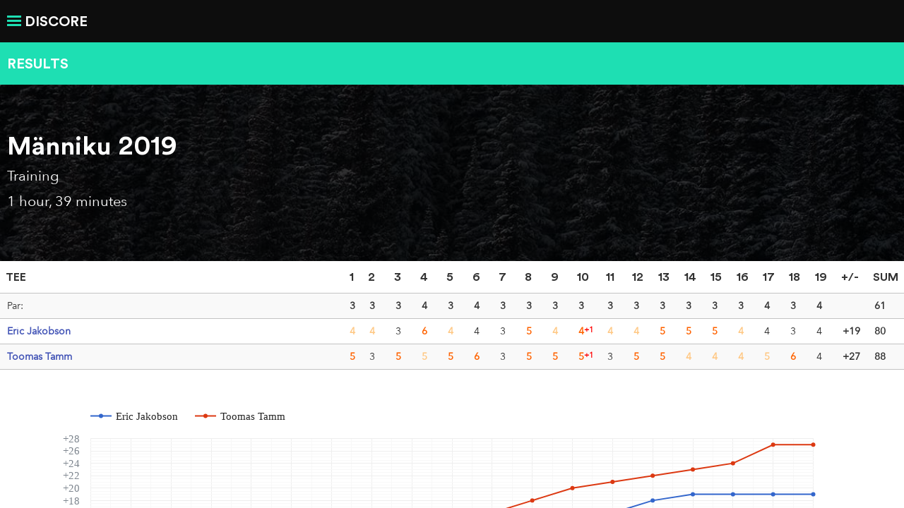

--- FILE ---
content_type: text/html; charset=utf-8
request_url: https://discore.io/game/detail/19025/
body_size: 3150
content:


<!DOCTYPE html>
<html lang="en">
<head>
    <meta charset="utf-8">
    <title>
    Disc golf game on Männiku 2019 - 26.03.2021 14:05 | Discore
</title>
    <meta name="viewport" content="width=device-width, initial-scale=1.0">
    <meta name="description" content="
    View how Eric Jakobson and others played disc golf at Männiku 2019 on Discore. Discore is the best live disc golf scorecard app.
">
    <link rel="shortcut icon" href="/assets/images/favicon.png">

    
    <meta property="og:title" content="
    Disc golf game on Männiku 2019 - 26.03.2021 14:05 | Discore
">
    <meta property="og:description" content="
    View how Eric Jakobson and others played disc golf at Männiku 2019 on Discore. Discore is the best live disc golf scorecard app.
">
    <meta property="og:type" content="website">
    <meta property="og:image" content="https://discore.io/assets/images/og_image.jpg">

    

    <script>
        
        var DJ_CONST = {
            
                "DEBUG": "False",
            
                "SITE_URL": "https://discore.io",
            
                "STATIC_URL": "/assets/",
            
                "RAVEN_PUBLIC_DSN": "https://ca3d51f48a0148468efd90151e1512ca@sentry.thorgate.eu/62",
            
            
                user: null,
            
        };
    </script>

    
    
        <link type="text/css" href="/assets/app/styles-9775a6c0a33feba1515f.css" rel="stylesheet" />
    
    

    <!-- HTML5 shim, for IE6-8 support of HTML5 elements -->
    <!--[if lt IE 9]>
        <script src="https://html5shim.googlecode.com/svn/trunk/html5.js"></script>
    <![endif]-->

    
        <script>
            (function(i,s,o,g,r,a,m){i['GoogleAnalyticsObject']=r;i[r]=i[r]||function(){
            (i[r].q=i[r].q||[]).push(arguments)},i[r].l=1*new Date();a=s.createElement(o),
            m=s.getElementsByTagName(o)[0];a.async=1;a.src=g;m.parentNode.insertBefore(a,m)
            })(window,document,'script','https://www.google-analytics.com/analytics.js','ga');

            ga('create', 'UA-93156717-1', 'auto');
            ga('send', 'pageview');
        </script>
    
</head>

<body class="page--game-detail">
<!--[if lte IE 9]>
        <p class="browserupgrade">You are using an <strong>outdated</strong> browser. Please <a href="http://browsehappy.com/">upgrade your browser</a> to improve your experience.</p>
    <![endif]-->
<div class="pure-container" data-effect="pure-effect-slide">
    <input type="checkbox" id="pure-toggle-left" class="pure-toggle" data-toggle="left">
    <label class="pure-toggle-label" for="pure-toggle-left" data-toggle-label="left">
        <span class="pure-toggle-icon"></span>
    </label>
    <div class="pure-drawer" data-position="left">
        <div class="drawer ">
    
        <a href="/">Home</a>
    
    <a href="/courses/">Courses</a>
    <a href="/game/create/">Start a new game</a>

    <div class="anchor">
        
            <a href="/login/">Log in</a>
            <a href="/register/">Sign up</a>
        
    </div>
</div>

    </div>
    <div class="pure-pusher-container">
        <div class="pure-pusher">
            <div class="page-content">
                
                    <nav class="navbar navbar-default navbar-fixed-top">
                        <span class="navbar-text">
                            
                                <a href="/">Discore</a>
                            
                        </span>
                    </nav>
                
                
                    
                        <div class="titlebar">
                            <div class="container">
                                
    Results
    

                            </div>
                        </div>
                    
                    <div class="content">
                        
    <div class="header-image" style="background-image: url(/assets/images/courses/6.jpg)">
        <div class="image-overlay">
            <span class="cell">
                <h1 class="large-title"><a href="/course/manniku-2019/">Männiku 2019</a></h1>
                <div class="subname">Training</div>
                
                    <div class="subname">
                            1 hour, 39 minutes
                        </div>
                
            </span>
        </div>
    </div>

                        <div id="main-content" class="main-content">
                            
    <div class="table-responsive">
        <table class="table table-fixed table-striped">
            <thead>
            <tr>
                <th>Tee</th>
                
                    <th class="result" width="10%">1</th>
                
                    <th class="result" width="10%">2</th>
                
                    <th class="result" width="10%">3</th>
                
                    <th class="result" width="10%">4</th>
                
                    <th class="result" width="10%">5</th>
                
                    <th class="result" width="10%">6</th>
                
                    <th class="result" width="10%">7</th>
                
                    <th class="result" width="10%">8</th>
                
                    <th class="result" width="10%">9</th>
                
                    <th class="result" width="10%">10</th>
                
                    <th class="result" width="10%">11</th>
                
                    <th class="result" width="10%">12</th>
                
                    <th class="result" width="10%">13</th>
                
                    <th class="result" width="10%">14</th>
                
                    <th class="result" width="10%">15</th>
                
                    <th class="result" width="10%">16</th>
                
                    <th class="result" width="10%">17</th>
                
                    <th class="result" width="10%">18</th>
                
                    <th class="result" width="10%">19</th>
                
                <th class="result">+/-</th>
                <th class="result">Sum</th>
            </tr>
            </thead>
            <tbody>
            <tr>
                <td>Par:</td>
                
                    <td><strong>3</strong></td>
                
                    <td><strong>3</strong></td>
                
                    <td><strong>3</strong></td>
                
                    <td><strong>4</strong></td>
                
                    <td><strong>3</strong></td>
                
                    <td><strong>4</strong></td>
                
                    <td><strong>3</strong></td>
                
                    <td><strong>3</strong></td>
                
                    <td><strong>3</strong></td>
                
                    <td><strong>3</strong></td>
                
                    <td><strong>3</strong></td>
                
                    <td><strong>3</strong></td>
                
                    <td><strong>3</strong></td>
                
                    <td><strong>3</strong></td>
                
                    <td><strong>3</strong></td>
                
                    <td><strong>3</strong></td>
                
                    <td><strong>4</strong></td>
                
                    <td><strong>3</strong></td>
                
                    <td><strong>4</strong></td>
                
                <td></td>
                <td><b>61</b></td>
            </tr>
            
                <tr>
                    <td><a href="/user/5058/">Eric Jakobson</a></td>
                    
                        <td class="
                            result--over
                            "
                        >4</td>
                    
                        <td class="
                            result--over
                            "
                        >4</td>
                    
                        <td class="
                            "
                        >3</td>
                    
                        <td class="
                            result--over-1
                            "
                        >6</td>
                    
                        <td class="
                            result--over
                            "
                        >4</td>
                    
                        <td class="
                            "
                        >4</td>
                    
                        <td class="
                            "
                        >3</td>
                    
                        <td class="
                            result--over-1
                            "
                        >5</td>
                    
                        <td class="
                            result--over
                            "
                        >4</td>
                    
                        <td class="
                            result--over-1
                            "
                        >4<span class="ob">+1</span></td>
                    
                        <td class="
                            result--over
                            "
                        >4</td>
                    
                        <td class="
                            result--over
                            "
                        >4</td>
                    
                        <td class="
                            result--over-1
                            "
                        >5</td>
                    
                        <td class="
                            result--over-1
                            "
                        >5</td>
                    
                        <td class="
                            result--over-1
                            "
                        >5</td>
                    
                        <td class="
                            result--over
                            "
                        >4</td>
                    
                        <td class="
                            "
                        >4</td>
                    
                        <td class="
                            "
                        >3</td>
                    
                        <td class="
                            "
                        >4</td>
                    
                    <td><b>+19</b></td>
                    <td><b>80</b></td>
                </tr>
            
                <tr>
                    <td><a href="/user/2685/">Toomas Tamm</a></td>
                    
                        <td class="
                            result--over-1
                            "
                        >5</td>
                    
                        <td class="
                            "
                        >3</td>
                    
                        <td class="
                            result--over-1
                            "
                        >5</td>
                    
                        <td class="
                            result--over
                            "
                        >5</td>
                    
                        <td class="
                            result--over-1
                            "
                        >5</td>
                    
                        <td class="
                            result--over-1
                            "
                        >6</td>
                    
                        <td class="
                            "
                        >3</td>
                    
                        <td class="
                            result--over-1
                            "
                        >5</td>
                    
                        <td class="
                            result--over-1
                            "
                        >5</td>
                    
                        <td class="
                            result--over-1
                            "
                        >5<span class="ob">+1</span></td>
                    
                        <td class="
                            "
                        >3</td>
                    
                        <td class="
                            result--over-1
                            "
                        >5</td>
                    
                        <td class="
                            result--over-1
                            "
                        >5</td>
                    
                        <td class="
                            result--over
                            "
                        >4</td>
                    
                        <td class="
                            result--over
                            "
                        >4</td>
                    
                        <td class="
                            result--over
                            "
                        >4</td>
                    
                        <td class="
                            result--over
                            "
                        >5</td>
                    
                        <td class="
                            result--over-1
                            "
                        >6</td>
                    
                        <td class="
                            "
                        >4</td>
                    
                    <td><b>+27</b></td>
                    <td><b>88</b></td>
                </tr>
            
            </tbody>
        </table>
    </div>
    
        <div id="graph-container" style="height: 400px"></div>
        <div>
            
                <div class="stats-container">
                    <h4 class="stats-container-header">Eric Jakobson</h4>
                    <div id="stats-container-6210"></div>
                </div>
            
                <div class="stats-container">
                    <h4 class="stats-container-header">Toomas Tamm</h4>
                    <div id="stats-container-4493"></div>
                </div>
            
        </div>
    
    <div class="table-responsive">
        <table class="table table-striped">
            <thead>
                <tr>
                    <th>Social sharing</th>
                </tr>
            </thead>
            <tbody>
                <tr>
                    <td>
                        <a href="https://www.facebook.com/dialog/share?app_id=513790162079159&display=popup&href=discore.io%2Fgame%2Fdetail%2F19025%2F" onclick="javascript:window.open(this.href,
                            '', 'menubar=no,toolbar=no,resizable=yes,scrollbars=yes,height=600,width=600');return false;" class="btn-social btn-facebook"><i class="fa fa-facebook"></i></a>
                        <a href="https://twitter.com/intent/tweet?text=Check%20my%20disc%20golf%20scores%20on%20Discore&url=https:%2F%2Fdiscore.io%2Fgame%2Fdetail%2F19025%2F&hashtags=discgolf&via=discoreio" onclick="javascript:window.open(this.href,
                            '', 'menubar=no,toolbar=no,resizable=yes,scrollbars=yes,height=600,width=600');return false;" class="btn-social btn-twitter"><i class="fa fa-twitter"></i></a>
                    </td>
                </tr>
            </tbody>
        </table>
    </div>

                        </div>
                    </div>
                
            </div>
        </div>
    </div>
    <label for="pure-toggle-left" data-overlay="left" class="pure-overlay"></label>
</div>


    



<script type="text/javascript" src="/assets/app/app-9775a6c0a33feba1515f.js" ></script>

    <script type="text/javascript">
        discore.init();
    </script>

    
        <script type="text/javascript" src="https://www.gstatic.com/charts/loader.js"></script>
        <script type="text/javascript">
            discore.initResultsChart('graph-container', [[1, 1, 2], [2, 2, 2], [3, 2, 4], [4, 4, 5], [5, 5, 7], [6, 5, 9], [7, 5, 9], [8, 7, 11], [9, 8, 13], [10, 10, 16], [11, 11, 16], [12, 12, 18], [13, 14, 20], [14, 16, 21], [15, 18, 22], [16, 19, 23], [17, 19, 24], [18, 19, 27], [19, 19, 27]], ["Eric Jakobson", "Toomas Tamm"], 19, 28);
        </script>
        
            <script type="text/javascript">
                discore.initPlayerStatsChart('stats-container-6210', [['ACEs', 0], ['Eagles', 0], ['Birdies', 0], ['PARs', 6], ['Bogeys', 7], ['Double Bogeys', 6], ['Worse', 0]]);
            </script>
        
            <script type="text/javascript">
                discore.initPlayerStatsChart('stats-container-4493', [['ACEs', 0], ['Eagles', 0], ['Birdies', 0], ['PARs', 4], ['Bogeys', 5], ['Double Bogeys', 8], ['Worse', 2]]);
            </script>
        
    

</body>
</html>



--- FILE ---
content_type: application/javascript
request_url: https://discore.io/assets/app/app-9775a6c0a33feba1515f.js
body_size: 283790
content:
var discore=function(e){function t(r){if(n[r])return n[r].exports;var i=n[r]={i:r,l:!1,exports:{}};return e[r].call(i.exports,i,i.exports,t),i.l=!0,i.exports}var n={};return t.m=e,t.c=n,t.i=function(e){return e},t.d=function(e,n,r){t.o(e,n)||Object.defineProperty(e,n,{configurable:!1,enumerable:!0,get:r})},t.n=function(e){var n=e&&e.__esModule?function(){return e.default}:function(){return e};return t.d(n,"a",n),n},t.o=function(e,t){return Object.prototype.hasOwnProperty.call(e,t)},t.p="/assets/",t(t.s=726)}([function(e,t,n){var r=n(4),i=n(30),o=n(20),a=n(21),s=n(31),u=function(e,t,n){var c,l,d,f,p=e&u.F,h=e&u.G,m=e&u.S,_=e&u.P,v=e&u.B,y=h?r:m?r[t]||(r[t]={}):(r[t]||{}).prototype,g=h?i:i[t]||(i[t]={}),b=g.prototype||(g.prototype={});h&&(n=t);for(c in n)l=!p&&y&&void 0!==y[c],d=(l?y:n)[c],f=v&&l?s(d,r):_&&"function"==typeof d?s(Function.call,d):d,y&&a(y,c,d,e&u.U),g[c]!=d&&o(g,c,f),_&&b[c]!=d&&(b[c]=d)};r.core=i,u.F=1,u.G=2,u.S=4,u.P=8,u.B=16,u.W=32,u.U=64,u.R=128,e.exports=u},function(e,t,n){(function(e){!function(t,n){e.exports=n()}(0,function(){"use strict";function t(){return hr.apply(null,arguments)}function r(e){return e instanceof Array||"[object Array]"===Object.prototype.toString.call(e)}function i(e){return null!=e&&"[object Object]"===Object.prototype.toString.call(e)}function o(e){var t;for(t in e)return!1;return!0}function a(e){return e instanceof Date||"[object Date]"===Object.prototype.toString.call(e)}function s(e,t){var n,r=[];for(n=0;n<e.length;++n)r.push(t(e[n],n));return r}function u(e,t){return Object.prototype.hasOwnProperty.call(e,t)}function c(e,t){for(var n in t)u(t,n)&&(e[n]=t[n]);return u(t,"toString")&&(e.toString=t.toString),u(t,"valueOf")&&(e.valueOf=t.valueOf),e}function l(e,t,n,r){return vt(e,t,n,r,!0).utc()}function d(){return{empty:!1,unusedTokens:[],unusedInput:[],overflow:-2,charsLeftOver:0,nullInput:!1,invalidMonth:null,invalidFormat:!1,userInvalidated:!1,iso:!1,parsedDateParts:[],meridiem:null}}function f(e){return null==e._pf&&(e._pf=d()),e._pf}function p(e){if(null==e._isValid){var t=f(e),n=mr.call(t.parsedDateParts,function(e){return null!=e}),r=!isNaN(e._d.getTime())&&t.overflow<0&&!t.empty&&!t.invalidMonth&&!t.invalidWeekday&&!t.nullInput&&!t.invalidFormat&&!t.userInvalidated&&(!t.meridiem||t.meridiem&&n);if(e._strict&&(r=r&&0===t.charsLeftOver&&0===t.unusedTokens.length&&void 0===t.bigHour),null!=Object.isFrozen&&Object.isFrozen(e))return r;e._isValid=r}return e._isValid}function h(e){var t=l(NaN);return null!=e?c(f(t),e):f(t).userInvalidated=!0,t}function m(e){return void 0===e}function _(e,t){var n,r,i;if(m(t._isAMomentObject)||(e._isAMomentObject=t._isAMomentObject),m(t._i)||(e._i=t._i),m(t._f)||(e._f=t._f),m(t._l)||(e._l=t._l),m(t._strict)||(e._strict=t._strict),m(t._tzm)||(e._tzm=t._tzm),m(t._isUTC)||(e._isUTC=t._isUTC),m(t._offset)||(e._offset=t._offset),m(t._pf)||(e._pf=f(t)),m(t._locale)||(e._locale=t._locale),_r.length>0)for(n in _r)r=_r[n],i=t[r],m(i)||(e[r]=i);return e}function v(e){_(this,e),this._d=new Date(null!=e._d?e._d.getTime():NaN),!1===vr&&(vr=!0,t.updateOffset(this),vr=!1)}function y(e){return e instanceof v||null!=e&&null!=e._isAMomentObject}function g(e){return e<0?Math.ceil(e)||0:Math.floor(e)}function b(e){var t=+e,n=0;return 0!==t&&isFinite(t)&&(n=g(t)),n}function M(e,t,n){var r,i=Math.min(e.length,t.length),o=Math.abs(e.length-t.length),a=0;for(r=0;r<i;r++)(n&&e[r]!==t[r]||!n&&b(e[r])!==b(t[r]))&&a++;return a+o}function w(e){!1===t.suppressDeprecationWarnings&&"undefined"!=typeof console&&console.warn&&console.warn("Deprecation warning: "+e)}function L(e,n){var r=!0;return c(function(){if(null!=t.deprecationHandler&&t.deprecationHandler(null,e),r){for(var i,o=[],a=0;a<arguments.length;a++){if(i="","object"==typeof arguments[a]){i+="\n["+a+"] ";for(var s in arguments[0])i+=s+": "+arguments[0][s]+", ";i=i.slice(0,-2)}else i=arguments[a];o.push(i)}w(e+"\nArguments: "+Array.prototype.slice.call(o).join("")+"\n"+(new Error).stack),r=!1}return n.apply(this,arguments)},n)}function k(e,n){null!=t.deprecationHandler&&t.deprecationHandler(e,n),yr[e]||(w(n),yr[e]=!0)}function T(e){return e instanceof Function||"[object Function]"===Object.prototype.toString.call(e)}function x(e){var t,n;for(n in e)t=e[n],T(t)?this[n]=t:this["_"+n]=t;this._config=e,this._ordinalParseLenient=new RegExp(this._ordinalParse.source+"|"+/\d{1,2}/.source)}function S(e,t){var n,r=c({},e);for(n in t)u(t,n)&&(i(e[n])&&i(t[n])?(r[n]={},c(r[n],e[n]),c(r[n],t[n])):null!=t[n]?r[n]=t[n]:delete r[n]);for(n in e)u(e,n)&&!u(t,n)&&i(e[n])&&(r[n]=c({},r[n]));return r}function D(e){null!=e&&this.set(e)}function Y(e,t,n){var r=this._calendar[e]||this._calendar.sameElse;return T(r)?r.call(t,n):r}function E(e){var t=this._longDateFormat[e],n=this._longDateFormat[e.toUpperCase()];return t||!n?t:(this._longDateFormat[e]=n.replace(/MMMM|MM|DD|dddd/g,function(e){return e.slice(1)}),this._longDateFormat[e])}function C(){return this._invalidDate}function j(e){return this._ordinal.replace("%d",e)}function P(e,t,n,r){var i=this._relativeTime[n];return T(i)?i(e,t,n,r):i.replace(/%d/i,e)}function O(e,t){var n=this._relativeTime[e>0?"future":"past"];return T(n)?n(t):n.replace(/%s/i,t)}function A(e,t){var n=e.toLowerCase();Tr[n]=Tr[n+"s"]=Tr[t]=e}function N(e){return"string"==typeof e?Tr[e]||Tr[e.toLowerCase()]:void 0}function R(e){var t,n,r={};for(n in e)u(e,n)&&(t=N(n))&&(r[t]=e[n]);return r}function H(e,t){xr[e]=t}function I(e){var t=[];for(var n in e)t.push({unit:n,priority:xr[n]});return t.sort(function(e,t){return e.priority-t.priority}),t}function F(e,n){return function(r){return null!=r?(U(this,e,r),t.updateOffset(this,n),this):W(this,e)}}function W(e,t){return e.isValid()?e._d["get"+(e._isUTC?"UTC":"")+t]():NaN}function U(e,t,n){e.isValid()&&e._d["set"+(e._isUTC?"UTC":"")+t](n)}function q(e){return e=N(e),T(this[e])?this[e]():this}function B(e,t){if("object"==typeof e){e=R(e);for(var n=I(e),r=0;r<n.length;r++)this[n[r].unit](e[n[r].unit])}else if(e=N(e),T(this[e]))return this[e](t);return this}function z(e,t,n){var r=""+Math.abs(e),i=t-r.length;return(e>=0?n?"+":"":"-")+Math.pow(10,Math.max(0,i)).toString().substr(1)+r}function $(e,t,n,r){var i=r;"string"==typeof r&&(i=function(){return this[r]()}),e&&(Er[e]=i),t&&(Er[t[0]]=function(){return z(i.apply(this,arguments),t[1],t[2])}),n&&(Er[n]=function(){return this.localeData().ordinal(i.apply(this,arguments),e)})}function V(e){return e.match(/\[[\s\S]/)?e.replace(/^\[|\]$/g,""):e.replace(/\\/g,"")}function G(e){var t,n,r=e.match(Sr);for(t=0,n=r.length;t<n;t++)Er[r[t]]?r[t]=Er[r[t]]:r[t]=V(r[t]);return function(t){var i,o="";for(i=0;i<n;i++)o+=r[i]instanceof Function?r[i].call(t,e):r[i];return o}}function J(e,t){return e.isValid()?(t=K(t,e.localeData()),Yr[t]=Yr[t]||G(t),Yr[t](e)):e.localeData().invalidDate()}function K(e,t){function n(e){return t.longDateFormat(e)||e}var r=5;for(Dr.lastIndex=0;r>=0&&Dr.test(e);)e=e.replace(Dr,n),Dr.lastIndex=0,r-=1;return e}function X(e,t,n){Gr[e]=T(t)?t:function(e,r){return e&&n?n:t}}function Q(e,t){return u(Gr,e)?Gr[e](t._strict,t._locale):new RegExp(Z(e))}function Z(e){return ee(e.replace("\\","").replace(/\\(\[)|\\(\])|\[([^\]\[]*)\]|\\(.)/g,function(e,t,n,r,i){return t||n||r||i}))}function ee(e){return e.replace(/[-\/\\^$*+?.()|[\]{}]/g,"\\$&")}function te(e,t){var n,r=t;for("string"==typeof e&&(e=[e]),"number"==typeof t&&(r=function(e,n){n[t]=b(e)}),n=0;n<e.length;n++)Jr[e[n]]=r}function ne(e,t){te(e,function(e,n,r,i){r._w=r._w||{},t(e,r._w,r,i)})}function re(e,t,n){null!=t&&u(Jr,e)&&Jr[e](t,n._a,n,e)}function ie(e,t){return new Date(Date.UTC(e,t+1,0)).getUTCDate()}function oe(e,t){return e?r(this._months)?this._months[e.month()]:this._months[(this._months.isFormat||oi).test(t)?"format":"standalone"][e.month()]:this._months}function ae(e,t){return e?r(this._monthsShort)?this._monthsShort[e.month()]:this._monthsShort[oi.test(t)?"format":"standalone"][e.month()]:this._monthsShort}function se(e,t,n){var r,i,o,a=e.toLocaleLowerCase();if(!this._monthsParse)for(this._monthsParse=[],this._longMonthsParse=[],this._shortMonthsParse=[],r=0;r<12;++r)o=l([2e3,r]),this._shortMonthsParse[r]=this.monthsShort(o,"").toLocaleLowerCase(),this._longMonthsParse[r]=this.months(o,"").toLocaleLowerCase();return n?"MMM"===t?(i=br.call(this._shortMonthsParse,a),-1!==i?i:null):(i=br.call(this._longMonthsParse,a),-1!==i?i:null):"MMM"===t?-1!==(i=br.call(this._shortMonthsParse,a))?i:(i=br.call(this._longMonthsParse,a),-1!==i?i:null):-1!==(i=br.call(this._longMonthsParse,a))?i:(i=br.call(this._shortMonthsParse,a),-1!==i?i:null)}function ue(e,t,n){var r,i,o;if(this._monthsParseExact)return se.call(this,e,t,n);for(this._monthsParse||(this._monthsParse=[],this._longMonthsParse=[],this._shortMonthsParse=[]),r=0;r<12;r++){if(i=l([2e3,r]),n&&!this._longMonthsParse[r]&&(this._longMonthsParse[r]=new RegExp("^"+this.months(i,"").replace(".","")+"$","i"),this._shortMonthsParse[r]=new RegExp("^"+this.monthsShort(i,"").replace(".","")+"$","i")),n||this._monthsParse[r]||(o="^"+this.months(i,"")+"|^"+this.monthsShort(i,""),this._monthsParse[r]=new RegExp(o.replace(".",""),"i")),n&&"MMMM"===t&&this._longMonthsParse[r].test(e))return r;if(n&&"MMM"===t&&this._shortMonthsParse[r].test(e))return r;if(!n&&this._monthsParse[r].test(e))return r}}function ce(e,t){var n;if(!e.isValid())return e;if("string"==typeof t)if(/^\d+$/.test(t))t=b(t);else if("number"!=typeof(t=e.localeData().monthsParse(t)))return e;return n=Math.min(e.date(),ie(e.year(),t)),e._d["set"+(e._isUTC?"UTC":"")+"Month"](t,n),e}function le(e){return null!=e?(ce(this,e),t.updateOffset(this,!0),this):W(this,"Month")}function de(){return ie(this.year(),this.month())}function fe(e){return this._monthsParseExact?(u(this,"_monthsRegex")||he.call(this),e?this._monthsShortStrictRegex:this._monthsShortRegex):(u(this,"_monthsShortRegex")||(this._monthsShortRegex=ui),this._monthsShortStrictRegex&&e?this._monthsShortStrictRegex:this._monthsShortRegex)}function pe(e){return this._monthsParseExact?(u(this,"_monthsRegex")||he.call(this),e?this._monthsStrictRegex:this._monthsRegex):(u(this,"_monthsRegex")||(this._monthsRegex=ci),this._monthsStrictRegex&&e?this._monthsStrictRegex:this._monthsRegex)}function he(){function e(e,t){return t.length-e.length}var t,n,r=[],i=[],o=[];for(t=0;t<12;t++)n=l([2e3,t]),r.push(this.monthsShort(n,"")),i.push(this.months(n,"")),o.push(this.months(n,"")),o.push(this.monthsShort(n,""));for(r.sort(e),i.sort(e),o.sort(e),t=0;t<12;t++)r[t]=ee(r[t]),i[t]=ee(i[t]);for(t=0;t<24;t++)o[t]=ee(o[t]);this._monthsRegex=new RegExp("^("+o.join("|")+")","i"),this._monthsShortRegex=this._monthsRegex,this._monthsStrictRegex=new RegExp("^("+i.join("|")+")","i"),this._monthsShortStrictRegex=new RegExp("^("+r.join("|")+")","i")}function me(e){return _e(e)?366:365}function _e(e){return e%4==0&&e%100!=0||e%400==0}function ve(){return _e(this.year())}function ye(e,t,n,r,i,o,a){var s=new Date(e,t,n,r,i,o,a);return e<100&&e>=0&&isFinite(s.getFullYear())&&s.setFullYear(e),s}function ge(e){var t=new Date(Date.UTC.apply(null,arguments));return e<100&&e>=0&&isFinite(t.getUTCFullYear())&&t.setUTCFullYear(e),t}function be(e,t,n){var r=7+t-n;return-(7+ge(e,0,r).getUTCDay()-t)%7+r-1}function Me(e,t,n,r,i){var o,a,s=(7+n-r)%7,u=be(e,r,i),c=1+7*(t-1)+s+u;return c<=0?(o=e-1,a=me(o)+c):c>me(e)?(o=e+1,a=c-me(e)):(o=e,a=c),{year:o,dayOfYear:a}}function we(e,t,n){var r,i,o=be(e.year(),t,n),a=Math.floor((e.dayOfYear()-o-1)/7)+1;return a<1?(i=e.year()-1,r=a+Le(i,t,n)):a>Le(e.year(),t,n)?(r=a-Le(e.year(),t,n),i=e.year()+1):(i=e.year(),r=a),{week:r,year:i}}function Le(e,t,n){var r=be(e,t,n),i=be(e+1,t,n);return(me(e)-r+i)/7}function ke(e){return we(e,this._week.dow,this._week.doy).week}function Te(){return this._week.dow}function xe(){return this._week.doy}function Se(e){var t=this.localeData().week(this);return null==e?t:this.add(7*(e-t),"d")}function De(e){var t=we(this,1,4).week;return null==e?t:this.add(7*(e-t),"d")}function Ye(e,t){return"string"!=typeof e?e:isNaN(e)?(e=t.weekdaysParse(e),"number"==typeof e?e:null):parseInt(e,10)}function Ee(e,t){return"string"==typeof e?t.weekdaysParse(e)%7||7:isNaN(e)?null:e}function Ce(e,t){return e?r(this._weekdays)?this._weekdays[e.day()]:this._weekdays[this._weekdays.isFormat.test(t)?"format":"standalone"][e.day()]:this._weekdays}function je(e){return e?this._weekdaysShort[e.day()]:this._weekdaysShort}function Pe(e){return e?this._weekdaysMin[e.day()]:this._weekdaysMin}function Oe(e,t,n){var r,i,o,a=e.toLocaleLowerCase();if(!this._weekdaysParse)for(this._weekdaysParse=[],this._shortWeekdaysParse=[],this._minWeekdaysParse=[],r=0;r<7;++r)o=l([2e3,1]).day(r),this._minWeekdaysParse[r]=this.weekdaysMin(o,"").toLocaleLowerCase(),this._shortWeekdaysParse[r]=this.weekdaysShort(o,"").toLocaleLowerCase(),this._weekdaysParse[r]=this.weekdays(o,"").toLocaleLowerCase();return n?"dddd"===t?(i=br.call(this._weekdaysParse,a),-1!==i?i:null):"ddd"===t?(i=br.call(this._shortWeekdaysParse,a),-1!==i?i:null):(i=br.call(this._minWeekdaysParse,a),-1!==i?i:null):"dddd"===t?-1!==(i=br.call(this._weekdaysParse,a))?i:-1!==(i=br.call(this._shortWeekdaysParse,a))?i:(i=br.call(this._minWeekdaysParse,a),-1!==i?i:null):"ddd"===t?-1!==(i=br.call(this._shortWeekdaysParse,a))?i:-1!==(i=br.call(this._weekdaysParse,a))?i:(i=br.call(this._minWeekdaysParse,a),-1!==i?i:null):-1!==(i=br.call(this._minWeekdaysParse,a))?i:-1!==(i=br.call(this._weekdaysParse,a))?i:(i=br.call(this._shortWeekdaysParse,a),-1!==i?i:null)}function Ae(e,t,n){var r,i,o;if(this._weekdaysParseExact)return Oe.call(this,e,t,n);for(this._weekdaysParse||(this._weekdaysParse=[],this._minWeekdaysParse=[],this._shortWeekdaysParse=[],this._fullWeekdaysParse=[]),r=0;r<7;r++){if(i=l([2e3,1]).day(r),n&&!this._fullWeekdaysParse[r]&&(this._fullWeekdaysParse[r]=new RegExp("^"+this.weekdays(i,"").replace(".",".?")+"$","i"),this._shortWeekdaysParse[r]=new RegExp("^"+this.weekdaysShort(i,"").replace(".",".?")+"$","i"),this._minWeekdaysParse[r]=new RegExp("^"+this.weekdaysMin(i,"").replace(".",".?")+"$","i")),this._weekdaysParse[r]||(o="^"+this.weekdays(i,"")+"|^"+this.weekdaysShort(i,"")+"|^"+this.weekdaysMin(i,""),this._weekdaysParse[r]=new RegExp(o.replace(".",""),"i")),n&&"dddd"===t&&this._fullWeekdaysParse[r].test(e))return r;if(n&&"ddd"===t&&this._shortWeekdaysParse[r].test(e))return r;if(n&&"dd"===t&&this._minWeekdaysParse[r].test(e))return r;if(!n&&this._weekdaysParse[r].test(e))return r}}function Ne(e){if(!this.isValid())return null!=e?this:NaN;var t=this._isUTC?this._d.getUTCDay():this._d.getDay();return null!=e?(e=Ye(e,this.localeData()),this.add(e-t,"d")):t}function Re(e){if(!this.isValid())return null!=e?this:NaN;var t=(this.day()+7-this.localeData()._week.dow)%7;return null==e?t:this.add(e-t,"d")}function He(e){if(!this.isValid())return null!=e?this:NaN;if(null!=e){var t=Ee(e,this.localeData());return this.day(this.day()%7?t:t-7)}return this.day()||7}function Ie(e){return this._weekdaysParseExact?(u(this,"_weekdaysRegex")||Ue.call(this),e?this._weekdaysStrictRegex:this._weekdaysRegex):(u(this,"_weekdaysRegex")||(this._weekdaysRegex=mi),this._weekdaysStrictRegex&&e?this._weekdaysStrictRegex:this._weekdaysRegex)}function Fe(e){return this._weekdaysParseExact?(u(this,"_weekdaysRegex")||Ue.call(this),e?this._weekdaysShortStrictRegex:this._weekdaysShortRegex):(u(this,"_weekdaysShortRegex")||(this._weekdaysShortRegex=_i),this._weekdaysShortStrictRegex&&e?this._weekdaysShortStrictRegex:this._weekdaysShortRegex)}function We(e){return this._weekdaysParseExact?(u(this,"_weekdaysRegex")||Ue.call(this),e?this._weekdaysMinStrictRegex:this._weekdaysMinRegex):(u(this,"_weekdaysMinRegex")||(this._weekdaysMinRegex=vi),this._weekdaysMinStrictRegex&&e?this._weekdaysMinStrictRegex:this._weekdaysMinRegex)}function Ue(){function e(e,t){return t.length-e.length}var t,n,r,i,o,a=[],s=[],u=[],c=[];for(t=0;t<7;t++)n=l([2e3,1]).day(t),r=this.weekdaysMin(n,""),i=this.weekdaysShort(n,""),o=this.weekdays(n,""),a.push(r),s.push(i),u.push(o),c.push(r),c.push(i),c.push(o);for(a.sort(e),s.sort(e),u.sort(e),c.sort(e),t=0;t<7;t++)s[t]=ee(s[t]),u[t]=ee(u[t]),c[t]=ee(c[t]);this._weekdaysRegex=new RegExp("^("+c.join("|")+")","i"),this._weekdaysShortRegex=this._weekdaysRegex,this._weekdaysMinRegex=this._weekdaysRegex,this._weekdaysStrictRegex=new RegExp("^("+u.join("|")+")","i"),this._weekdaysShortStrictRegex=new RegExp("^("+s.join("|")+")","i"),this._weekdaysMinStrictRegex=new RegExp("^("+a.join("|")+")","i")}function qe(){return this.hours()%12||12}function Be(){return this.hours()||24}function ze(e,t){$(e,0,0,function(){return this.localeData().meridiem(this.hours(),this.minutes(),t)})}function $e(e,t){return t._meridiemParse}function Ve(e){return"p"===(e+"").toLowerCase().charAt(0)}function Ge(e,t,n){return e>11?n?"pm":"PM":n?"am":"AM"}function Je(e){return e?e.toLowerCase().replace("_","-"):e}function Ke(e){for(var t,n,r,i,o=0;o<e.length;){for(i=Je(e[o]).split("-"),t=i.length,n=Je(e[o+1]),n=n?n.split("-"):null;t>0;){if(r=Xe(i.slice(0,t).join("-")))return r;if(n&&n.length>=t&&M(i,n,!0)>=t-1)break;t--}o++}return null}function Xe(t){var r=null;if(!wi[t]&&void 0!==e&&e&&e.exports)try{r=yi._abbr,n(611)("./"+t),Qe(r)}catch(e){}return wi[t]}function Qe(e,t){var n;return e&&(n=m(t)?tt(e):Ze(e,t))&&(yi=n),yi._abbr}function Ze(e,t){if(null!==t){var n=Mi;return t.abbr=e,null!=wi[e]?(k("defineLocaleOverride","use moment.updateLocale(localeName, config) to change an existing locale. moment.defineLocale(localeName, config) should only be used for creating a new locale See http://momentjs.com/guides/#/warnings/define-locale/ for more info."),n=wi[e]._config):null!=t.parentLocale&&(null!=wi[t.parentLocale]?n=wi[t.parentLocale]._config:k("parentLocaleUndefined","specified parentLocale is not defined yet. See http://momentjs.com/guides/#/warnings/parent-locale/")),wi[e]=new D(S(n,t)),Qe(e),wi[e]}return delete wi[e],null}function et(e,t){if(null!=t){var n,r=Mi;null!=wi[e]&&(r=wi[e]._config),t=S(r,t),n=new D(t),n.parentLocale=wi[e],wi[e]=n,Qe(e)}else null!=wi[e]&&(null!=wi[e].parentLocale?wi[e]=wi[e].parentLocale:null!=wi[e]&&delete wi[e]);return wi[e]}function tt(e){var t;if(e&&e._locale&&e._locale._abbr&&(e=e._locale._abbr),!e)return yi;if(!r(e)){if(t=Xe(e))return t;e=[e]}return Ke(e)}function nt(){return gr(wi)}function rt(e){var t,n=e._a;return n&&-2===f(e).overflow&&(t=n[Xr]<0||n[Xr]>11?Xr:n[Qr]<1||n[Qr]>ie(n[Kr],n[Xr])?Qr:n[Zr]<0||n[Zr]>24||24===n[Zr]&&(0!==n[ei]||0!==n[ti]||0!==n[ni])?Zr:n[ei]<0||n[ei]>59?ei:n[ti]<0||n[ti]>59?ti:n[ni]<0||n[ni]>999?ni:-1,f(e)._overflowDayOfYear&&(t<Kr||t>Qr)&&(t=Qr),f(e)._overflowWeeks&&-1===t&&(t=ri),f(e)._overflowWeekday&&-1===t&&(t=ii),f(e).overflow=t),e}function it(e){var t,n,r,i,o,a,s=e._i,u=Li.exec(s)||ki.exec(s);if(u){for(f(e).iso=!0,t=0,n=xi.length;t<n;t++)if(xi[t][1].exec(u[1])){i=xi[t][0],r=!1!==xi[t][2];break}if(null==i)return void(e._isValid=!1);if(u[3]){for(t=0,n=Si.length;t<n;t++)if(Si[t][1].exec(u[3])){o=(u[2]||" ")+Si[t][0];break}if(null==o)return void(e._isValid=!1)}if(!r&&null!=o)return void(e._isValid=!1);if(u[4]){if(!Ti.exec(u[4]))return void(e._isValid=!1);a="Z"}e._f=i+(o||"")+(a||""),lt(e)}else e._isValid=!1}function ot(e){var n=Di.exec(e._i);if(null!==n)return void(e._d=new Date(+n[1]));it(e),!1===e._isValid&&(delete e._isValid,t.createFromInputFallback(e))}function at(e,t,n){return null!=e?e:null!=t?t:n}function st(e){var n=new Date(t.now());return e._useUTC?[n.getUTCFullYear(),n.getUTCMonth(),n.getUTCDate()]:[n.getFullYear(),n.getMonth(),n.getDate()]}function ut(e){var t,n,r,i,o=[];if(!e._d){for(r=st(e),e._w&&null==e._a[Qr]&&null==e._a[Xr]&&ct(e),e._dayOfYear&&(i=at(e._a[Kr],r[Kr]),e._dayOfYear>me(i)&&(f(e)._overflowDayOfYear=!0),n=ge(i,0,e._dayOfYear),e._a[Xr]=n.getUTCMonth(),e._a[Qr]=n.getUTCDate()),t=0;t<3&&null==e._a[t];++t)e._a[t]=o[t]=r[t];for(;t<7;t++)e._a[t]=o[t]=null==e._a[t]?2===t?1:0:e._a[t];24===e._a[Zr]&&0===e._a[ei]&&0===e._a[ti]&&0===e._a[ni]&&(e._nextDay=!0,e._a[Zr]=0),e._d=(e._useUTC?ge:ye).apply(null,o),null!=e._tzm&&e._d.setUTCMinutes(e._d.getUTCMinutes()-e._tzm),e._nextDay&&(e._a[Zr]=24)}}function ct(e){var t,n,r,i,o,a,s,u;t=e._w,null!=t.GG||null!=t.W||null!=t.E?(o=1,a=4,n=at(t.GG,e._a[Kr],we(yt(),1,4).year),r=at(t.W,1),((i=at(t.E,1))<1||i>7)&&(u=!0)):(o=e._locale._week.dow,a=e._locale._week.doy,n=at(t.gg,e._a[Kr],we(yt(),o,a).year),r=at(t.w,1),null!=t.d?((i=t.d)<0||i>6)&&(u=!0):null!=t.e?(i=t.e+o,(t.e<0||t.e>6)&&(u=!0)):i=o),r<1||r>Le(n,o,a)?f(e)._overflowWeeks=!0:null!=u?f(e)._overflowWeekday=!0:(s=Me(n,r,i,o,a),e._a[Kr]=s.year,e._dayOfYear=s.dayOfYear)}function lt(e){if(e._f===t.ISO_8601)return void it(e);e._a=[],f(e).empty=!0;var n,r,i,o,a,s=""+e._i,u=s.length,c=0;for(i=K(e._f,e._locale).match(Sr)||[],n=0;n<i.length;n++)o=i[n],r=(s.match(Q(o,e))||[])[0],r&&(a=s.substr(0,s.indexOf(r)),a.length>0&&f(e).unusedInput.push(a),s=s.slice(s.indexOf(r)+r.length),c+=r.length),Er[o]?(r?f(e).empty=!1:f(e).unusedTokens.push(o),re(o,r,e)):e._strict&&!r&&f(e).unusedTokens.push(o);f(e).charsLeftOver=u-c,s.length>0&&f(e).unusedInput.push(s),e._a[Zr]<=12&&!0===f(e).bigHour&&e._a[Zr]>0&&(f(e).bigHour=void 0),f(e).parsedDateParts=e._a.slice(0),f(e).meridiem=e._meridiem,e._a[Zr]=dt(e._locale,e._a[Zr],e._meridiem),ut(e),rt(e)}function dt(e,t,n){var r;return null==n?t:null!=e.meridiemHour?e.meridiemHour(t,n):null!=e.isPM?(r=e.isPM(n),r&&t<12&&(t+=12),r||12!==t||(t=0),t):t}function ft(e){var t,n,r,i,o;if(0===e._f.length)return f(e).invalidFormat=!0,void(e._d=new Date(NaN));for(i=0;i<e._f.length;i++)o=0,t=_({},e),null!=e._useUTC&&(t._useUTC=e._useUTC),t._f=e._f[i],lt(t),p(t)&&(o+=f(t).charsLeftOver,o+=10*f(t).unusedTokens.length,f(t).score=o,(null==r||o<r)&&(r=o,n=t));c(e,n||t)}function pt(e){if(!e._d){var t=R(e._i);e._a=s([t.year,t.month,t.day||t.date,t.hour,t.minute,t.second,t.millisecond],function(e){return e&&parseInt(e,10)}),ut(e)}}function ht(e){var t=new v(rt(mt(e)));return t._nextDay&&(t.add(1,"d"),t._nextDay=void 0),t}function mt(e){var t=e._i,n=e._f;return e._locale=e._locale||tt(e._l),null===t||void 0===n&&""===t?h({nullInput:!0}):("string"==typeof t&&(e._i=t=e._locale.preparse(t)),y(t)?new v(rt(t)):(r(n)?ft(e):a(t)?e._d=t:n?lt(e):_t(e),p(e)||(e._d=null),e))}function _t(e){var n=e._i;void 0===n?e._d=new Date(t.now()):a(n)?e._d=new Date(n.valueOf()):"string"==typeof n?ot(e):r(n)?(e._a=s(n.slice(0),function(e){return parseInt(e,10)}),ut(e)):"object"==typeof n?pt(e):"number"==typeof n?e._d=new Date(n):t.createFromInputFallback(e)}function vt(e,t,n,a,s){var u={};return"boolean"==typeof n&&(a=n,n=void 0),(i(e)&&o(e)||r(e)&&0===e.length)&&(e=void 0),u._isAMomentObject=!0,u._useUTC=u._isUTC=s,u._l=n,u._i=e,u._f=t,u._strict=a,ht(u)}function yt(e,t,n,r){return vt(e,t,n,r,!1)}function gt(e,t){var n,i;if(1===t.length&&r(t[0])&&(t=t[0]),!t.length)return yt();for(n=t[0],i=1;i<t.length;++i)t[i].isValid()&&!t[i][e](n)||(n=t[i]);return n}function bt(){return gt("isBefore",[].slice.call(arguments,0))}function Mt(){return gt("isAfter",[].slice.call(arguments,0))}function wt(e){var t=R(e),n=t.year||0,r=t.quarter||0,i=t.month||0,o=t.week||0,a=t.day||0,s=t.hour||0,u=t.minute||0,c=t.second||0,l=t.millisecond||0;this._milliseconds=+l+1e3*c+6e4*u+1e3*s*60*60,this._days=+a+7*o,this._months=+i+3*r+12*n,this._data={},this._locale=tt(),this._bubble()}function Lt(e){return e instanceof wt}function kt(e){return e<0?-1*Math.round(-1*e):Math.round(e)}function Tt(e,t){$(e,0,0,function(){var e=this.utcOffset(),n="+";return e<0&&(e=-e,n="-"),n+z(~~(e/60),2)+t+z(~~e%60,2)})}function xt(e,t){var n=(t||"").match(e)||[],r=n[n.length-1]||[],i=(r+"").match(ji)||["-",0,0],o=60*i[1]+b(i[2]);return"+"===i[0]?o:-o}function St(e,n){var r,i;return n._isUTC?(r=n.clone(),i=(y(e)||a(e)?e.valueOf():yt(e).valueOf())-r.valueOf(),r._d.setTime(r._d.valueOf()+i),t.updateOffset(r,!1),r):yt(e).local()}function Dt(e){return 15*-Math.round(e._d.getTimezoneOffset()/15)}function Yt(e,n){var r,i=this._offset||0;return this.isValid()?null!=e?("string"==typeof e?e=xt(zr,e):Math.abs(e)<16&&(e*=60),!this._isUTC&&n&&(r=Dt(this)),this._offset=e,this._isUTC=!0,null!=r&&this.add(r,"m"),i!==e&&(!n||this._changeInProgress?zt(this,Ft(e-i,"m"),1,!1):this._changeInProgress||(this._changeInProgress=!0,t.updateOffset(this,!0),this._changeInProgress=null)),this):this._isUTC?i:Dt(this):null!=e?this:NaN}function Et(e,t){return null!=e?("string"!=typeof e&&(e=-e),this.utcOffset(e,t),this):-this.utcOffset()}function Ct(e){return this.utcOffset(0,e)}function jt(e){return this._isUTC&&(this.utcOffset(0,e),this._isUTC=!1,e&&this.subtract(Dt(this),"m")),this}function Pt(){if(this._tzm)this.utcOffset(this._tzm);else if("string"==typeof this._i){var e=xt(Br,this._i);0===e?this.utcOffset(0,!0):this.utcOffset(xt(Br,this._i))}return this}function Ot(e){return!!this.isValid()&&(e=e?yt(e).utcOffset():0,(this.utcOffset()-e)%60==0)}function At(){return this.utcOffset()>this.clone().month(0).utcOffset()||this.utcOffset()>this.clone().month(5).utcOffset()}function Nt(){if(!m(this._isDSTShifted))return this._isDSTShifted;var e={};if(_(e,this),e=mt(e),e._a){var t=e._isUTC?l(e._a):yt(e._a);this._isDSTShifted=this.isValid()&&M(e._a,t.toArray())>0}else this._isDSTShifted=!1;return this._isDSTShifted}function Rt(){return!!this.isValid()&&!this._isUTC}function Ht(){return!!this.isValid()&&this._isUTC}function It(){return!!this.isValid()&&(this._isUTC&&0===this._offset)}function Ft(e,t){var n,r,i,o=e,a=null;return Lt(e)?o={ms:e._milliseconds,d:e._days,M:e._months}:"number"==typeof e?(o={},t?o[t]=e:o.milliseconds=e):(a=Pi.exec(e))?(n="-"===a[1]?-1:1,o={y:0,d:b(a[Qr])*n,h:b(a[Zr])*n,m:b(a[ei])*n,s:b(a[ti])*n,ms:b(kt(1e3*a[ni]))*n}):(a=Oi.exec(e))?(n="-"===a[1]?-1:1,o={y:Wt(a[2],n),M:Wt(a[3],n),w:Wt(a[4],n),d:Wt(a[5],n),h:Wt(a[6],n),m:Wt(a[7],n),s:Wt(a[8],n)}):null==o?o={}:"object"==typeof o&&("from"in o||"to"in o)&&(i=qt(yt(o.from),yt(o.to)),o={},o.ms=i.milliseconds,o.M=i.months),r=new wt(o),Lt(e)&&u(e,"_locale")&&(r._locale=e._locale),r}function Wt(e,t){var n=e&&parseFloat(e.replace(",","."));return(isNaN(n)?0:n)*t}function Ut(e,t){var n={milliseconds:0,months:0};return n.months=t.month()-e.month()+12*(t.year()-e.year()),e.clone().add(n.months,"M").isAfter(t)&&--n.months,n.milliseconds=+t-+e.clone().add(n.months,"M"),n}function qt(e,t){var n;return e.isValid()&&t.isValid()?(t=St(t,e),e.isBefore(t)?n=Ut(e,t):(n=Ut(t,e),n.milliseconds=-n.milliseconds,n.months=-n.months),n):{milliseconds:0,months:0}}function Bt(e,t){return function(n,r){var i,o;return null===r||isNaN(+r)||(k(t,"moment()."+t+"(period, number) is deprecated. Please use moment()."+t+"(number, period). See http://momentjs.com/guides/#/warnings/add-inverted-param/ for more info."),o=n,n=r,r=o),n="string"==typeof n?+n:n,i=Ft(n,r),zt(this,i,e),this}}function zt(e,n,r,i){var o=n._milliseconds,a=kt(n._days),s=kt(n._months);e.isValid()&&(i=null==i||i,o&&e._d.setTime(e._d.valueOf()+o*r),a&&U(e,"Date",W(e,"Date")+a*r),s&&ce(e,W(e,"Month")+s*r),i&&t.updateOffset(e,a||s))}function $t(e,t){var n=e.diff(t,"days",!0);return n<-6?"sameElse":n<-1?"lastWeek":n<0?"lastDay":n<1?"sameDay":n<2?"nextDay":n<7?"nextWeek":"sameElse"}function Vt(e,n){var r=e||yt(),i=St(r,this).startOf("day"),o=t.calendarFormat(this,i)||"sameElse",a=n&&(T(n[o])?n[o].call(this,r):n[o]);return this.format(a||this.localeData().calendar(o,this,yt(r)))}function Gt(){return new v(this)}function Jt(e,t){var n=y(e)?e:yt(e);return!(!this.isValid()||!n.isValid())&&(t=N(m(t)?"millisecond":t),"millisecond"===t?this.valueOf()>n.valueOf():n.valueOf()<this.clone().startOf(t).valueOf())}function Kt(e,t){var n=y(e)?e:yt(e);return!(!this.isValid()||!n.isValid())&&(t=N(m(t)?"millisecond":t),"millisecond"===t?this.valueOf()<n.valueOf():this.clone().endOf(t).valueOf()<n.valueOf())}function Xt(e,t,n,r){return r=r||"()",("("===r[0]?this.isAfter(e,n):!this.isBefore(e,n))&&(")"===r[1]?this.isBefore(t,n):!this.isAfter(t,n))}function Qt(e,t){var n,r=y(e)?e:yt(e);return!(!this.isValid()||!r.isValid())&&(t=N(t||"millisecond"),"millisecond"===t?this.valueOf()===r.valueOf():(n=r.valueOf(),this.clone().startOf(t).valueOf()<=n&&n<=this.clone().endOf(t).valueOf()))}function Zt(e,t){return this.isSame(e,t)||this.isAfter(e,t)}function en(e,t){return this.isSame(e,t)||this.isBefore(e,t)}function tn(e,t,n){var r,i,o,a;return this.isValid()?(r=St(e,this),r.isValid()?(i=6e4*(r.utcOffset()-this.utcOffset()),t=N(t),"year"===t||"month"===t||"quarter"===t?(a=nn(this,r),"quarter"===t?a/=3:"year"===t&&(a/=12)):(o=this-r,a="second"===t?o/1e3:"minute"===t?o/6e4:"hour"===t?o/36e5:"day"===t?(o-i)/864e5:"week"===t?(o-i)/6048e5:o),n?a:g(a)):NaN):NaN}function nn(e,t){var n,r,i=12*(t.year()-e.year())+(t.month()-e.month()),o=e.clone().add(i,"months");return t-o<0?(n=e.clone().add(i-1,"months"),r=(t-o)/(o-n)):(n=e.clone().add(i+1,"months"),r=(t-o)/(n-o)),-(i+r)||0}function rn(){return this.clone().locale("en").format("ddd MMM DD YYYY HH:mm:ss [GMT]ZZ")}function on(){var e=this.clone().utc();return 0<e.year()&&e.year()<=9999?T(Date.prototype.toISOString)?this.toDate().toISOString():J(e,"YYYY-MM-DD[T]HH:mm:ss.SSS[Z]"):J(e,"YYYYYY-MM-DD[T]HH:mm:ss.SSS[Z]")}function an(e){e||(e=this.isUtc()?t.defaultFormatUtc:t.defaultFormat);var n=J(this,e);return this.localeData().postformat(n)}function sn(e,t){return this.isValid()&&(y(e)&&e.isValid()||yt(e).isValid())?Ft({to:this,from:e}).locale(this.locale()).humanize(!t):this.localeData().invalidDate()}function un(e){return this.from(yt(),e)}function cn(e,t){return this.isValid()&&(y(e)&&e.isValid()||yt(e).isValid())?Ft({from:this,to:e}).locale(this.locale()).humanize(!t):this.localeData().invalidDate()}function ln(e){return this.to(yt(),e)}function dn(e){var t;return void 0===e?this._locale._abbr:(t=tt(e),null!=t&&(this._locale=t),this)}function fn(){return this._locale}function pn(e){switch(e=N(e)){case"year":this.month(0);case"quarter":case"month":this.date(1);case"week":case"isoWeek":case"day":case"date":this.hours(0);case"hour":this.minutes(0);case"minute":this.seconds(0);case"second":this.milliseconds(0)}return"week"===e&&this.weekday(0),"isoWeek"===e&&this.isoWeekday(1),"quarter"===e&&this.month(3*Math.floor(this.month()/3)),this}function hn(e){return void 0===(e=N(e))||"millisecond"===e?this:("date"===e&&(e="day"),this.startOf(e).add(1,"isoWeek"===e?"week":e).subtract(1,"ms"))}function mn(){return this._d.valueOf()-6e4*(this._offset||0)}function _n(){return Math.floor(this.valueOf()/1e3)}function vn(){return new Date(this.valueOf())}function yn(){var e=this;return[e.year(),e.month(),e.date(),e.hour(),e.minute(),e.second(),e.millisecond()]}function gn(){var e=this;return{years:e.year(),months:e.month(),date:e.date(),hours:e.hours(),minutes:e.minutes(),seconds:e.seconds(),milliseconds:e.milliseconds()}}function bn(){return this.isValid()?this.toISOString():null}function Mn(){return p(this)}function wn(){return c({},f(this))}function Ln(){return f(this).overflow}function kn(){return{input:this._i,format:this._f,locale:this._locale,isUTC:this._isUTC,strict:this._strict}}function Tn(e,t){$(0,[e,e.length],0,t)}function xn(e){return En.call(this,e,this.week(),this.weekday(),this.localeData()._week.dow,this.localeData()._week.doy)}function Sn(e){return En.call(this,e,this.isoWeek(),this.isoWeekday(),1,4)}function Dn(){return Le(this.year(),1,4)}function Yn(){var e=this.localeData()._week;return Le(this.year(),e.dow,e.doy)}function En(e,t,n,r,i){var o;return null==e?we(this,r,i).year:(o=Le(e,r,i),t>o&&(t=o),Cn.call(this,e,t,n,r,i))}function Cn(e,t,n,r,i){var o=Me(e,t,n,r,i),a=ge(o.year,0,o.dayOfYear);return this.year(a.getUTCFullYear()),this.month(a.getUTCMonth()),this.date(a.getUTCDate()),this}function jn(e){return null==e?Math.ceil((this.month()+1)/3):this.month(3*(e-1)+this.month()%3)}function Pn(e){var t=Math.round((this.clone().startOf("day")-this.clone().startOf("year"))/864e5)+1;return null==e?t:this.add(e-t,"d")}function On(e,t){t[ni]=b(1e3*("0."+e))}function An(){return this._isUTC?"UTC":""}function Nn(){return this._isUTC?"Coordinated Universal Time":""}function Rn(e){return yt(1e3*e)}function Hn(){return yt.apply(null,arguments).parseZone()}function In(e){return e}function Fn(e,t,n,r){var i=tt(),o=l().set(r,t);return i[n](o,e)}function Wn(e,t,n){if("number"==typeof e&&(t=e,e=void 0),e=e||"",null!=t)return Fn(e,t,n,"month");var r,i=[];for(r=0;r<12;r++)i[r]=Fn(e,r,n,"month");return i}function Un(e,t,n,r){"boolean"==typeof e?("number"==typeof t&&(n=t,t=void 0),t=t||""):(t=e,n=t,e=!1,"number"==typeof t&&(n=t,t=void 0),t=t||"");var i=tt(),o=e?i._week.dow:0;if(null!=n)return Fn(t,(n+o)%7,r,"day");var a,s=[];for(a=0;a<7;a++)s[a]=Fn(t,(a+o)%7,r,"day");return s}function qn(e,t){return Wn(e,t,"months")}function Bn(e,t){return Wn(e,t,"monthsShort")}function zn(e,t,n){return Un(e,t,n,"weekdays")}function $n(e,t,n){return Un(e,t,n,"weekdaysShort")}function Vn(e,t,n){return Un(e,t,n,"weekdaysMin")}function Gn(){var e=this._data;return this._milliseconds=$i(this._milliseconds),this._days=$i(this._days),this._months=$i(this._months),e.milliseconds=$i(e.milliseconds),e.seconds=$i(e.seconds),e.minutes=$i(e.minutes),e.hours=$i(e.hours),e.months=$i(e.months),e.years=$i(e.years),this}function Jn(e,t,n,r){var i=Ft(t,n);return e._milliseconds+=r*i._milliseconds,e._days+=r*i._days,e._months+=r*i._months,e._bubble()}function Kn(e,t){return Jn(this,e,t,1)}function Xn(e,t){return Jn(this,e,t,-1)}function Qn(e){return e<0?Math.floor(e):Math.ceil(e)}function Zn(){var e,t,n,r,i,o=this._milliseconds,a=this._days,s=this._months,u=this._data;return o>=0&&a>=0&&s>=0||o<=0&&a<=0&&s<=0||(o+=864e5*Qn(tr(s)+a),a=0,s=0),u.milliseconds=o%1e3,e=g(o/1e3),u.seconds=e%60,t=g(e/60),u.minutes=t%60,n=g(t/60),u.hours=n%24,a+=g(n/24),i=g(er(a)),s+=i,a-=Qn(tr(i)),r=g(s/12),s%=12,u.days=a,u.months=s,u.years=r,this}function er(e){return 4800*e/146097}function tr(e){return 146097*e/4800}function nr(e){var t,n,r=this._milliseconds;if("month"===(e=N(e))||"year"===e)return t=this._days+r/864e5,n=this._months+er(t),"month"===e?n:n/12;switch(t=this._days+Math.round(tr(this._months)),e){case"week":return t/7+r/6048e5;case"day":return t+r/864e5;case"hour":return 24*t+r/36e5;case"minute":return 1440*t+r/6e4;case"second":return 86400*t+r/1e3;case"millisecond":return Math.floor(864e5*t)+r;default:throw new Error("Unknown unit "+e)}}function rr(){return this._milliseconds+864e5*this._days+this._months%12*2592e6+31536e6*b(this._months/12)}function ir(e){return function(){return this.as(e)}}function or(e){return e=N(e),this[e+"s"]()}function ar(e){return function(){return this._data[e]}}function sr(){return g(this.days()/7)}function ur(e,t,n,r,i){return i.relativeTime(t||1,!!n,e,r)}function cr(e,t,n){var r=Ft(e).abs(),i=uo(r.as("s")),o=uo(r.as("m")),a=uo(r.as("h")),s=uo(r.as("d")),u=uo(r.as("M")),c=uo(r.as("y")),l=i<co.s&&["s",i]||o<=1&&["m"]||o<co.m&&["mm",o]||a<=1&&["h"]||a<co.h&&["hh",a]||s<=1&&["d"]||s<co.d&&["dd",s]||u<=1&&["M"]||u<co.M&&["MM",u]||c<=1&&["y"]||["yy",c];return l[2]=t,l[3]=+e>0,l[4]=n,ur.apply(null,l)}function lr(e){return void 0===e?uo:"function"==typeof e&&(uo=e,!0)}function dr(e,t){return void 0!==co[e]&&(void 0===t?co[e]:(co[e]=t,!0))}function fr(e){var t=this.localeData(),n=cr(this,!e,t);return e&&(n=t.pastFuture(+this,n)),t.postformat(n)}function pr(){var e,t,n,r=lo(this._milliseconds)/1e3,i=lo(this._days),o=lo(this._months);e=g(r/60),t=g(e/60),r%=60,e%=60,n=g(o/12),o%=12;var a=n,s=o,u=i,c=t,l=e,d=r,f=this.asSeconds();return f?(f<0?"-":"")+"P"+(a?a+"Y":"")+(s?s+"M":"")+(u?u+"D":"")+(c||l||d?"T":"")+(c?c+"H":"")+(l?l+"M":"")+(d?d+"S":""):"P0D"}var hr,mr;mr=Array.prototype.some?Array.prototype.some:function(e){for(var t=Object(this),n=t.length>>>0,r=0;r<n;r++)if(r in t&&e.call(this,t[r],r,t))return!0;return!1};var _r=t.momentProperties=[],vr=!1,yr={};t.suppressDeprecationWarnings=!1,t.deprecationHandler=null;var gr;gr=Object.keys?Object.keys:function(e){var t,n=[];for(t in e)u(e,t)&&n.push(t);return n};var br,Mr={sameDay:"[Today at] LT",nextDay:"[Tomorrow at] LT",nextWeek:"dddd [at] LT",lastDay:"[Yesterday at] LT",lastWeek:"[Last] dddd [at] LT",sameElse:"L"},wr={LTS:"h:mm:ss A",LT:"h:mm A",L:"MM/DD/YYYY",LL:"MMMM D, YYYY",LLL:"MMMM D, YYYY h:mm A",LLLL:"dddd, MMMM D, YYYY h:mm A"},Lr=/\d{1,2}/,kr={future:"in %s",past:"%s ago",s:"a few seconds",m:"a minute",mm:"%d minutes",h:"an hour",hh:"%d hours",d:"a day",dd:"%d days",M:"a month",MM:"%d months",y:"a year",yy:"%d years"},Tr={},xr={},Sr=/(\[[^\[]*\])|(\\)?([Hh]mm(ss)?|Mo|MM?M?M?|Do|DDDo|DD?D?D?|ddd?d?|do?|w[o|w]?|W[o|W]?|Qo?|YYYYYY|YYYYY|YYYY|YY|gg(ggg?)?|GG(GGG?)?|e|E|a|A|hh?|HH?|kk?|mm?|ss?|S{1,9}|x|X|zz?|ZZ?|.)/g,Dr=/(\[[^\[]*\])|(\\)?(LTS|LT|LL?L?L?|l{1,4})/g,Yr={},Er={},Cr=/\d/,jr=/\d\d/,Pr=/\d{3}/,Or=/\d{4}/,Ar=/[+-]?\d{6}/,Nr=/\d\d?/,Rr=/\d\d\d\d?/,Hr=/\d\d\d\d\d\d?/,Ir=/\d{1,3}/,Fr=/\d{1,4}/,Wr=/[+-]?\d{1,6}/,Ur=/\d+/,qr=/[+-]?\d+/,Br=/Z|[+-]\d\d:?\d\d/gi,zr=/Z|[+-]\d\d(?::?\d\d)?/gi,$r=/[+-]?\d+(\.\d{1,3})?/,Vr=/[0-9]*['a-z\u00A0-\u05FF\u0700-\uD7FF\uF900-\uFDCF\uFDF0-\uFFEF]+|[\u0600-\u06FF\/]+(\s*?[\u0600-\u06FF]+){1,2}/i,Gr={},Jr={},Kr=0,Xr=1,Qr=2,Zr=3,ei=4,ti=5,ni=6,ri=7,ii=8;br=Array.prototype.indexOf?Array.prototype.indexOf:function(e){var t;for(t=0;t<this.length;++t)if(this[t]===e)return t;return-1},$("M",["MM",2],"Mo",function(){return this.month()+1}),$("MMM",0,0,function(e){return this.localeData().monthsShort(this,e)}),$("MMMM",0,0,function(e){return this.localeData().months(this,e)}),A("month","M"),H("month",8),X("M",Nr),X("MM",Nr,jr),X("MMM",function(e,t){return t.monthsShortRegex(e)}),X("MMMM",function(e,t){return t.monthsRegex(e)}),te(["M","MM"],function(e,t){t[Xr]=b(e)-1}),te(["MMM","MMMM"],function(e,t,n,r){var i=n._locale.monthsParse(e,r,n._strict);null!=i?t[Xr]=i:f(n).invalidMonth=e});var oi=/D[oD]?(\[[^\[\]]*\]|\s+)+MMMM?/,ai="January_February_March_April_May_June_July_August_September_October_November_December".split("_"),si="Jan_Feb_Mar_Apr_May_Jun_Jul_Aug_Sep_Oct_Nov_Dec".split("_"),ui=Vr,ci=Vr;$("Y",0,0,function(){var e=this.year();return e<=9999?""+e:"+"+e}),$(0,["YY",2],0,function(){return this.year()%100}),$(0,["YYYY",4],0,"year"),$(0,["YYYYY",5],0,"year"),$(0,["YYYYYY",6,!0],0,"year"),A("year","y"),H("year",1),X("Y",qr),X("YY",Nr,jr),X("YYYY",Fr,Or),X("YYYYY",Wr,Ar),X("YYYYYY",Wr,Ar),te(["YYYYY","YYYYYY"],Kr),te("YYYY",function(e,n){n[Kr]=2===e.length?t.parseTwoDigitYear(e):b(e)}),te("YY",function(e,n){n[Kr]=t.parseTwoDigitYear(e)}),te("Y",function(e,t){t[Kr]=parseInt(e,10)}),t.parseTwoDigitYear=function(e){return b(e)+(b(e)>68?1900:2e3)};var li=F("FullYear",!0);$("w",["ww",2],"wo","week"),$("W",["WW",2],"Wo","isoWeek"),A("week","w"),A("isoWeek","W"),H("week",5),H("isoWeek",5),X("w",Nr),X("ww",Nr,jr),X("W",Nr),X("WW",Nr,jr),ne(["w","ww","W","WW"],function(e,t,n,r){t[r.substr(0,1)]=b(e)});var di={dow:0,doy:6};$("d",0,"do","day"),$("dd",0,0,function(e){return this.localeData().weekdaysMin(this,e)}),$("ddd",0,0,function(e){return this.localeData().weekdaysShort(this,e)}),$("dddd",0,0,function(e){return this.localeData().weekdays(this,e)}),$("e",0,0,"weekday"),$("E",0,0,"isoWeekday"),A("day","d"),A("weekday","e"),A("isoWeekday","E"),H("day",11),H("weekday",11),H("isoWeekday",11),X("d",Nr),X("e",Nr),X("E",Nr),X("dd",function(e,t){return t.weekdaysMinRegex(e)}),X("ddd",function(e,t){return t.weekdaysShortRegex(e)}),X("dddd",function(e,t){return t.weekdaysRegex(e)}),ne(["dd","ddd","dddd"],function(e,t,n,r){var i=n._locale.weekdaysParse(e,r,n._strict);null!=i?t.d=i:f(n).invalidWeekday=e}),ne(["d","e","E"],function(e,t,n,r){t[r]=b(e)});var fi="Sunday_Monday_Tuesday_Wednesday_Thursday_Friday_Saturday".split("_"),pi="Sun_Mon_Tue_Wed_Thu_Fri_Sat".split("_"),hi="Su_Mo_Tu_We_Th_Fr_Sa".split("_"),mi=Vr,_i=Vr,vi=Vr;$("H",["HH",2],0,"hour"),$("h",["hh",2],0,qe),$("k",["kk",2],0,Be),$("hmm",0,0,function(){return""+qe.apply(this)+z(this.minutes(),2)}),$("hmmss",0,0,function(){return""+qe.apply(this)+z(this.minutes(),2)+z(this.seconds(),2)}),$("Hmm",0,0,function(){return""+this.hours()+z(this.minutes(),2)}),$("Hmmss",0,0,function(){return""+this.hours()+z(this.minutes(),2)+z(this.seconds(),2)}),ze("a",!0),ze("A",!1),A("hour","h"),H("hour",13),X("a",$e),X("A",$e),X("H",Nr),X("h",Nr),X("HH",Nr,jr),X("hh",Nr,jr),X("hmm",Rr),X("hmmss",Hr),X("Hmm",Rr),X("Hmmss",Hr),te(["H","HH"],Zr),te(["a","A"],function(e,t,n){n._isPm=n._locale.isPM(e),n._meridiem=e}),te(["h","hh"],function(e,t,n){t[Zr]=b(e),f(n).bigHour=!0}),te("hmm",function(e,t,n){var r=e.length-2;t[Zr]=b(e.substr(0,r)),t[ei]=b(e.substr(r)),f(n).bigHour=!0}),te("hmmss",function(e,t,n){var r=e.length-4,i=e.length-2;t[Zr]=b(e.substr(0,r)),t[ei]=b(e.substr(r,2)),t[ti]=b(e.substr(i)),f(n).bigHour=!0}),te("Hmm",function(e,t,n){var r=e.length-2;t[Zr]=b(e.substr(0,r)),t[ei]=b(e.substr(r))}),te("Hmmss",function(e,t,n){var r=e.length-4,i=e.length-2;t[Zr]=b(e.substr(0,r)),t[ei]=b(e.substr(r,2)),t[ti]=b(e.substr(i))});var yi,gi=/[ap]\.?m?\.?/i,bi=F("Hours",!0),Mi={calendar:Mr,longDateFormat:wr,invalidDate:"Invalid date",ordinal:"%d",ordinalParse:Lr,relativeTime:kr,months:ai,monthsShort:si,week:di,weekdays:fi,weekdaysMin:hi,weekdaysShort:pi,meridiemParse:gi},wi={},Li=/^\s*((?:[+-]\d{6}|\d{4})-(?:\d\d-\d\d|W\d\d-\d|W\d\d|\d\d\d|\d\d))(?:(T| )(\d\d(?::\d\d(?::\d\d(?:[.,]\d+)?)?)?)([\+\-]\d\d(?::?\d\d)?|\s*Z)?)?/,ki=/^\s*((?:[+-]\d{6}|\d{4})(?:\d\d\d\d|W\d\d\d|W\d\d|\d\d\d|\d\d))(?:(T| )(\d\d(?:\d\d(?:\d\d(?:[.,]\d+)?)?)?)([\+\-]\d\d(?::?\d\d)?|\s*Z)?)?/,Ti=/Z|[+-]\d\d(?::?\d\d)?/,xi=[["YYYYYY-MM-DD",/[+-]\d{6}-\d\d-\d\d/],["YYYY-MM-DD",/\d{4}-\d\d-\d\d/],["GGGG-[W]WW-E",/\d{4}-W\d\d-\d/],["GGGG-[W]WW",/\d{4}-W\d\d/,!1],["YYYY-DDD",/\d{4}-\d{3}/],["YYYY-MM",/\d{4}-\d\d/,!1],["YYYYYYMMDD",/[+-]\d{10}/],["YYYYMMDD",/\d{8}/],["GGGG[W]WWE",/\d{4}W\d{3}/],["GGGG[W]WW",/\d{4}W\d{2}/,!1],["YYYYDDD",/\d{7}/]],Si=[["HH:mm:ss.SSSS",/\d\d:\d\d:\d\d\.\d+/],["HH:mm:ss,SSSS",/\d\d:\d\d:\d\d,\d+/],["HH:mm:ss",/\d\d:\d\d:\d\d/],["HH:mm",/\d\d:\d\d/],["HHmmss.SSSS",/\d\d\d\d\d\d\.\d+/],["HHmmss,SSSS",/\d\d\d\d\d\d,\d+/],["HHmmss",/\d\d\d\d\d\d/],["HHmm",/\d\d\d\d/],["HH",/\d\d/]],Di=/^\/?Date\((\-?\d+)/i;t.createFromInputFallback=L("value provided is not in a recognized ISO format. moment construction falls back to js Date(), which is not reliable across all browsers and versions. Non ISO date formats are discouraged and will be removed in an upcoming major release. Please refer to http://momentjs.com/guides/#/warnings/js-date/ for more info.",function(e){e._d=new Date(e._i+(e._useUTC?" UTC":""))}),t.ISO_8601=function(){};var Yi=L("moment().min is deprecated, use moment.max instead. http://momentjs.com/guides/#/warnings/min-max/",function(){var e=yt.apply(null,arguments);return this.isValid()&&e.isValid()?e<this?this:e:h()}),Ei=L("moment().max is deprecated, use moment.min instead. http://momentjs.com/guides/#/warnings/min-max/",function(){var e=yt.apply(null,arguments);return this.isValid()&&e.isValid()?e>this?this:e:h()}),Ci=function(){return Date.now?Date.now():+new Date};Tt("Z",":"),Tt("ZZ",""),X("Z",zr),X("ZZ",zr),te(["Z","ZZ"],function(e,t,n){n._useUTC=!0,n._tzm=xt(zr,e)});var ji=/([\+\-]|\d\d)/gi;t.updateOffset=function(){};var Pi=/^(\-)?(?:(\d*)[. ])?(\d+)\:(\d+)(?:\:(\d+)(\.\d*)?)?$/,Oi=/^(-)?P(?:(-?[0-9,.]*)Y)?(?:(-?[0-9,.]*)M)?(?:(-?[0-9,.]*)W)?(?:(-?[0-9,.]*)D)?(?:T(?:(-?[0-9,.]*)H)?(?:(-?[0-9,.]*)M)?(?:(-?[0-9,.]*)S)?)?$/;Ft.fn=wt.prototype;var Ai=Bt(1,"add"),Ni=Bt(-1,"subtract");t.defaultFormat="YYYY-MM-DDTHH:mm:ssZ",t.defaultFormatUtc="YYYY-MM-DDTHH:mm:ss[Z]";var Ri=L("moment().lang() is deprecated. Instead, use moment().localeData() to get the language configuration. Use moment().locale() to change languages.",function(e){return void 0===e?this.localeData():this.locale(e)});$(0,["gg",2],0,function(){return this.weekYear()%100}),$(0,["GG",2],0,function(){return this.isoWeekYear()%100}),Tn("gggg","weekYear"),Tn("ggggg","weekYear"),Tn("GGGG","isoWeekYear"),Tn("GGGGG","isoWeekYear"),A("weekYear","gg"),A("isoWeekYear","GG"),H("weekYear",1),H("isoWeekYear",1),X("G",qr),X("g",qr),X("GG",Nr,jr),X("gg",Nr,jr),X("GGGG",Fr,Or),X("gggg",Fr,Or),X("GGGGG",Wr,Ar),X("ggggg",Wr,Ar),ne(["gggg","ggggg","GGGG","GGGGG"],function(e,t,n,r){t[r.substr(0,2)]=b(e)}),ne(["gg","GG"],function(e,n,r,i){n[i]=t.parseTwoDigitYear(e)}),$("Q",0,"Qo","quarter"),A("quarter","Q"),H("quarter",7),X("Q",Cr),te("Q",function(e,t){t[Xr]=3*(b(e)-1)}),$("D",["DD",2],"Do","date"),A("date","D"),H("date",9),X("D",Nr),X("DD",Nr,jr),X("Do",function(e,t){return e?t._ordinalParse:t._ordinalParseLenient}),te(["D","DD"],Qr),te("Do",function(e,t){t[Qr]=b(e.match(Nr)[0],10)});var Hi=F("Date",!0);$("DDD",["DDDD",3],"DDDo","dayOfYear"),A("dayOfYear","DDD"),H("dayOfYear",4),X("DDD",Ir),X("DDDD",Pr),te(["DDD","DDDD"],function(e,t,n){n._dayOfYear=b(e)}),$("m",["mm",2],0,"minute"),A("minute","m"),H("minute",14),X("m",Nr),X("mm",Nr,jr),te(["m","mm"],ei);var Ii=F("Minutes",!1);$("s",["ss",2],0,"second"),A("second","s"),H("second",15),X("s",Nr),X("ss",Nr,jr),te(["s","ss"],ti);var Fi=F("Seconds",!1);$("S",0,0,function(){return~~(this.millisecond()/100)}),$(0,["SS",2],0,function(){return~~(this.millisecond()/10)}),$(0,["SSS",3],0,"millisecond"),$(0,["SSSS",4],0,function(){return 10*this.millisecond()}),$(0,["SSSSS",5],0,function(){return 100*this.millisecond()}),$(0,["SSSSSS",6],0,function(){return 1e3*this.millisecond()}),$(0,["SSSSSSS",7],0,function(){return 1e4*this.millisecond()}),$(0,["SSSSSSSS",8],0,function(){return 1e5*this.millisecond()}),$(0,["SSSSSSSSS",9],0,function(){return 1e6*this.millisecond()}),A("millisecond","ms"),H("millisecond",16),X("S",Ir,Cr),X("SS",Ir,jr),X("SSS",Ir,Pr);var Wi;for(Wi="SSSS";Wi.length<=9;Wi+="S")X(Wi,Ur);for(Wi="S";Wi.length<=9;Wi+="S")te(Wi,On);var Ui=F("Milliseconds",!1);$("z",0,0,"zoneAbbr"),$("zz",0,0,"zoneName");var qi=v.prototype;qi.add=Ai,qi.calendar=Vt,qi.clone=Gt,qi.diff=tn,qi.endOf=hn,qi.format=an,qi.from=sn,qi.fromNow=un,qi.to=cn,qi.toNow=ln,qi.get=q,qi.invalidAt=Ln,qi.isAfter=Jt,qi.isBefore=Kt,qi.isBetween=Xt,qi.isSame=Qt,qi.isSameOrAfter=Zt,qi.isSameOrBefore=en,qi.isValid=Mn,qi.lang=Ri,qi.locale=dn,qi.localeData=fn,qi.max=Ei,qi.min=Yi,qi.parsingFlags=wn,qi.set=B,qi.startOf=pn,qi.subtract=Ni,qi.toArray=yn,qi.toObject=gn,qi.toDate=vn,qi.toISOString=on,qi.toJSON=bn,qi.toString=rn,qi.unix=_n,qi.valueOf=mn,qi.creationData=kn,qi.year=li,qi.isLeapYear=ve,qi.weekYear=xn,qi.isoWeekYear=Sn,qi.quarter=qi.quarters=jn,qi.month=le,qi.daysInMonth=de,qi.week=qi.weeks=Se,qi.isoWeek=qi.isoWeeks=De,qi.weeksInYear=Yn,qi.isoWeeksInYear=Dn,qi.date=Hi,qi.day=qi.days=Ne,qi.weekday=Re,qi.isoWeekday=He,qi.dayOfYear=Pn,qi.hour=qi.hours=bi,qi.minute=qi.minutes=Ii,qi.second=qi.seconds=Fi,qi.millisecond=qi.milliseconds=Ui,qi.utcOffset=Yt,qi.utc=Ct,qi.local=jt,qi.parseZone=Pt,qi.hasAlignedHourOffset=Ot,qi.isDST=At,qi.isLocal=Rt,qi.isUtcOffset=Ht,qi.isUtc=It,qi.isUTC=It,qi.zoneAbbr=An,qi.zoneName=Nn,qi.dates=L("dates accessor is deprecated. Use date instead.",Hi),qi.months=L("months accessor is deprecated. Use month instead",le),qi.years=L("years accessor is deprecated. Use year instead",li),qi.zone=L("moment().zone is deprecated, use moment().utcOffset instead. http://momentjs.com/guides/#/warnings/zone/",Et),qi.isDSTShifted=L("isDSTShifted is deprecated. See http://momentjs.com/guides/#/warnings/dst-shifted/ for more information",Nt);var Bi=qi,zi=D.prototype;zi.calendar=Y,zi.longDateFormat=E,zi.invalidDate=C,zi.ordinal=j,zi.preparse=In,zi.postformat=In,zi.relativeTime=P,zi.pastFuture=O,zi.set=x,zi.months=oe,zi.monthsShort=ae,zi.monthsParse=ue,zi.monthsRegex=pe,zi.monthsShortRegex=fe,zi.week=ke,zi.firstDayOfYear=xe,zi.firstDayOfWeek=Te,zi.weekdays=Ce,zi.weekdaysMin=Pe,zi.weekdaysShort=je,zi.weekdaysParse=Ae,zi.weekdaysRegex=Ie,zi.weekdaysShortRegex=Fe,zi.weekdaysMinRegex=We,zi.isPM=Ve,zi.meridiem=Ge,Qe("en",{ordinalParse:/\d{1,2}(th|st|nd|rd)/,ordinal:function(e){var t=e%10;return e+(1===b(e%100/10)?"th":1===t?"st":2===t?"nd":3===t?"rd":"th")}}),t.lang=L("moment.lang is deprecated. Use moment.locale instead.",Qe),t.langData=L("moment.langData is deprecated. Use moment.localeData instead.",tt);var $i=Math.abs,Vi=ir("ms"),Gi=ir("s"),Ji=ir("m"),Ki=ir("h"),Xi=ir("d"),Qi=ir("w"),Zi=ir("M"),eo=ir("y"),to=ar("milliseconds"),no=ar("seconds"),ro=ar("minutes"),io=ar("hours"),oo=ar("days"),ao=ar("months"),so=ar("years"),uo=Math.round,co={s:45,m:45,h:22,d:26,M:11},lo=Math.abs,fo=wt.prototype;return fo.abs=Gn,fo.add=Kn,fo.subtract=Xn,fo.as=nr,fo.asMilliseconds=Vi,fo.asSeconds=Gi,fo.asMinutes=Ji,fo.asHours=Ki,fo.asDays=Xi,fo.asWeeks=Qi,fo.asMonths=Zi,fo.asYears=eo,fo.valueOf=rr,fo._bubble=Zn,fo.get=or,fo.milliseconds=to,fo.seconds=no,fo.minutes=ro,fo.hours=io,fo.days=oo,fo.weeks=sr,fo.months=ao,fo.years=so,fo.humanize=fr,fo.toISOString=pr,fo.toString=pr,fo.toJSON=pr,fo.locale=dn,fo.localeData=fn,fo.toIsoString=L("toIsoString() is deprecated. Please use toISOString() instead (notice the capitals)",pr),fo.lang=Ri,$("X",0,0,"unix"),$("x",0,0,"valueOf"),X("x",qr),X("X",$r),te("X",function(e,t,n){n._d=new Date(1e3*parseFloat(e,10))}),te("x",function(e,t,n){n._d=new Date(b(e))}),t.version="2.15.1",function(e){hr=e}(yt),t.fn=Bi,t.min=bt,t.max=Mt,t.now=Ci,t.utc=l,t.unix=Rn,t.months=qn,t.isDate=a,t.locale=Qe,t.invalid=h,t.duration=Ft,t.isMoment=y,t.weekdays=zn,t.parseZone=Hn,t.localeData=tt,t.isDuration=Lt,t.monthsShort=Bn,t.weekdaysMin=Vn,t.defineLocale=Ze,t.updateLocale=et,t.locales=nt,t.weekdaysShort=$n,t.normalizeUnits=N,t.relativeTimeRounding=lr,t.relativeTimeThreshold=dr,t.calendarFormat=$t,t.prototype=Bi,t})}).call(t,n(339)(e))},function(e,t,n){var r=n(7);e.exports=function(e){if(!r(e))throw TypeError(e+" is not an object!");return e}},function(e,t,n){"use strict";function r(e,t,n,r,o,a,s,u){if(i(t),!e){var c;if(void 0===t)c=new Error("Minified exception occurred; use the non-minified dev environment for the full error message and additional helpful warnings.");else{var l=[n,r,o,a,s,u],d=0;c=new Error(t.replace(/%s/g,function(){return l[d++]})),c.name="Invariant Violation"}throw c.framesToPop=1,c}}var i=function(e){};e.exports=r},function(e,t){var n=e.exports="undefined"!=typeof window&&window.Math==Math?window:"undefined"!=typeof self&&self.Math==Math?self:Function("return this")();"number"==typeof __g&&(__g=n)},function(e,t){e.exports=function(e){try{return!!e()}catch(e){return!0}}},function(e,t,n){"use strict";var r=n(27),i=r;e.exports=i},function(e,t){e.exports=function(e){return"object"==typeof e?null!==e:"function"==typeof e}},function(e,t,n){"use strict";function r(e){for(var t=arguments.length-1,n="Minified React error #"+e+"; visit http://facebook.github.io/react/docs/error-decoder.html?invariant="+e,r=0;r<t;r++)n+="&args[]="+encodeURIComponent(arguments[r+1]);n+=" for the full message or use the non-minified dev environment for full errors and additional helpful warnings.";var i=new Error(n);throw i.name="Invariant Violation",i.framesToPop=1,i}e.exports=r},function(e,t,n){var r=n(90)("wks"),i=n(57),o=n(4).Symbol,a="function"==typeof o;(e.exports=function(e){return r[e]||(r[e]=a&&o[e]||(a?o:i)("Symbol."+e))}).store=r},function(e,t,n){var r=n(33),i=Math.min;e.exports=function(e){return e>0?i(r(e),9007199254740991):0}},function(e,t,n){"use strict";function r(e){if(null===e||void 0===e)throw new TypeError("Object.assign cannot be called with null or undefined");return Object(e)}/*
object-assign
(c) Sindre Sorhus
@license MIT
*/
var i=Object.getOwnPropertySymbols,o=Object.prototype.hasOwnProperty,a=Object.prototype.propertyIsEnumerable;e.exports=function(){try{if(!Object.assign)return!1;var e=new String("abc");if(e[5]="de","5"===Object.getOwnPropertyNames(e)[0])return!1;for(var t={},n=0;n<10;n++)t["_"+String.fromCharCode(n)]=n;if("0123456789"!==Object.getOwnPropertyNames(t).map(function(e){return t[e]}).join(""))return!1;var r={};return"abcdefghijklmnopqrst".split("").forEach(function(e){r[e]=e}),"abcdefghijklmnopqrst"===Object.keys(Object.assign({},r)).join("")}catch(e){return!1}}()?Object.assign:function(e,t){for(var n,s,u=r(e),c=1;c<arguments.length;c++){n=Object(arguments[c]);for(var l in n)o.call(n,l)&&(u[l]=n[l]);if(i){s=i(n);for(var d=0;d<s.length;d++)a.call(n,s[d])&&(u[s[d]]=n[s[d]])}}return u}},function(e,t,n){e.exports=!n(5)(function(){return 7!=Object.defineProperty({},"a",{get:function(){return 7}}).a})},function(e,t,n){var r=n(2),i=n(166),o=n(39),a=Object.defineProperty;t.f=n(12)?Object.defineProperty:function(e,t,n){if(r(e),t=o(t,!0),r(n),i)try{return a(e,t,n)}catch(e){}if("get"in n||"set"in n)throw TypeError("Accessors not supported!");return"value"in n&&(e[t]=n.value),e}},function(e,t,n){"use strict";e.exports=n(67)},function(e,t,n){e.exports=n(612)()},function(e,t,n){"use strict";function r(e,t){return 1===e.nodeType&&e.getAttribute(h)===String(t)||8===e.nodeType&&e.nodeValue===" react-text: "+t+" "||8===e.nodeType&&e.nodeValue===" react-empty: "+t+" "}function i(e){for(var t;t=e._renderedComponent;)e=t;return e}function o(e,t){var n=i(e);n._hostNode=t,t[_]=n}function a(e){var t=e._hostNode;t&&(delete t[_],e._hostNode=null)}function s(e,t){if(!(e._flags&m.hasCachedChildNodes)){var n=e._renderedChildren,a=t.firstChild;e:for(var s in n)if(n.hasOwnProperty(s)){var u=n[s],c=i(u)._domID;if(0!==c){for(;null!==a;a=a.nextSibling)if(r(a,c)){o(u,a);continue e}d("32",c)}}e._flags|=m.hasCachedChildNodes}}function u(e){if(e[_])return e[_];for(var t=[];!e[_];){if(t.push(e),!e.parentNode)return null;e=e.parentNode}for(var n,r;e&&(r=e[_]);e=t.pop())n=r,t.length&&s(r,e);return n}function c(e){var t=u(e);return null!=t&&t._hostNode===e?t:null}function l(e){if(void 0===e._hostNode&&d("33"),e._hostNode)return e._hostNode;for(var t=[];!e._hostNode;)t.push(e),e._hostParent||d("34"),e=e._hostParent;for(;t.length;e=t.pop())s(e,e._hostNode);return e._hostNode}var d=n(8),f=n(65),p=n(307),h=(n(3),f.ID_ATTRIBUTE_NAME),m=p,_="__reactInternalInstance$"+Math.random().toString(36).slice(2),v={getClosestInstanceFromNode:u,getInstanceFromNode:c,getNodeFromInstance:l,precacheChildNodes:s,precacheNode:o,uncacheNode:a};e.exports=v},function(e,t,n){var r=n(37);e.exports=function(e){return Object(r(e))}},function(e,t){e.exports=function(e){if("function"!=typeof e)throw TypeError(e+" is not a function!");return e}},function(e,t,n){"use strict";var r=!("undefined"==typeof window||!window.document||!window.document.createElement),i={canUseDOM:r,canUseWorkers:"undefined"!=typeof Worker,canUseEventListeners:r&&!(!window.addEventListener&&!window.attachEvent),canUseViewport:r&&!!window.screen,isInWorker:!r};e.exports=i},function(e,t,n){var r=n(13),i=n(53);e.exports=n(12)?function(e,t,n){return r.f(e,t,i(1,n))}:function(e,t,n){return e[t]=n,e}},function(e,t,n){var r=n(4),i=n(20),o=n(23),a=n(57)("src"),s=Function.toString,u=(""+s).split("toString");n(30).inspectSource=function(e){return s.call(e)},(e.exports=function(e,t,n,s){var c="function"==typeof n;c&&(o(n,"name")||i(n,"name",t)),e[t]!==n&&(c&&(o(n,a)||i(n,a,e[t]?""+e[t]:u.join(String(t)))),e===r?e[t]=n:s?e[t]?e[t]=n:i(e,t,n):(delete e[t],i(e,t,n)))})(Function.prototype,"toString",function(){return"function"==typeof this&&this[a]||s.call(this)})},function(e,t,n){var r=n(0),i=n(5),o=n(37),a=/"/g,s=function(e,t,n,r){var i=String(o(e)),s="<"+t;return""!==n&&(s+=" "+n+'="'+String(r).replace(a,"&quot;")+'"'),s+">"+i+"</"+t+">"};e.exports=function(e,t){var n={};n[e]=t(s),r(r.P+r.F*i(function(){var t=""[e]('"');return t!==t.toLowerCase()||t.split('"').length>3}),"String",n)}},function(e,t){var n={}.hasOwnProperty;e.exports=function(e,t){return n.call(e,t)}},function(e,t,n){var r=n(72),i=n(53),o=n(26),a=n(39),s=n(23),u=n(166),c=Object.getOwnPropertyDescriptor;t.f=n(12)?c:function(e,t){if(e=o(e),t=a(t,!0),u)try{return c(e,t)}catch(e){}if(s(e,t))return i(!r.f.call(e,t),e[t])}},function(e,t,n){var r=n(23),i=n(17),o=n(122)("IE_PROTO"),a=Object.prototype;e.exports=Object.getPrototypeOf||function(e){return e=i(e),r(e,o)?e[o]:"function"==typeof e.constructor&&e instanceof e.constructor?e.constructor.prototype:e instanceof Object?a:null}},function(e,t,n){var r=n(71),i=n(37);e.exports=function(e){return r(i(e))}},function(e,t,n){"use strict";function r(e){return function(){return e}}var i=function(){};i.thatReturns=r,i.thatReturnsFalse=r(!1),i.thatReturnsTrue=r(!0),i.thatReturnsNull=r(null),i.thatReturnsThis=function(){return this},i.thatReturnsArgument=function(e){return e},e.exports=i},function(e,t,n){"use strict";var r=n(15),i=n.n(r);n.d(t,"f",function(){return o}),n.d(t,"e",function(){return a}),n.d(t,"c",function(){return s}),n.d(t,"d",function(){return u}),n.d(t,"b",function(){return c}),n.d(t,"a",function(){return l}),n.d(t,"g",function(){return d});var o=i.a.shape({id:i.a.number.isRequired,category:i.a.string.isRequired,name:i.a.string.isRequired,selected:i.a.bool}),a=i.a.shape({activeCourse:i.a.number,activePlayers:i.a.arrayOf(i.a.number)}),s=i.a.shape({city:i.a.string.isRequired,country:i.a.string.isRequired,county:i.a.string.isRequired,created:i.a.string.isRequired,description:i.a.string.isRequired,distance:i.a.string,id:i.a.number.isRequired,image_url:i.a.string.isRequired,last_updated:i.a.string.isRequired,latitude:i.a.string,longitude:i.a.string,name:i.a.string.isRequired,par:i.a.number.isRequired,tee_count:i.a.number.isRequired,public:i.a.bool.isRequired,slug:i.a.string.isRequired}),u=i.a.shape({isOpen:i.a.bool.isRequired,players:i.a.arrayOf(o),courses:i.a.arrayOf(s),query:i.a.string.isRequired,type:i.a.oneOf(["","PLAYERS","COURSE"])}),c=i.a.shape({active:i.a.bool.isRequired,name:i.a.string.isRequired,id:i.a.number.isRequired}),l=i.a.shape({active:i.a.bool.isRequired,id:i.a.number.isRequired,par:i.a.number.isRequired,number:i.a.number.isRequired,visible_number:i.a.string.isRequired,gameId:i.a.number,results:i.a.arrayOf(i.a.shape({ob:i.a.number,result:i.a.number,team:i.a.number.isRequired}))}),d=i.a.shape({})},function(e,t){var n={}.toString;e.exports=function(e){return n.call(e).slice(8,-1)}},function(e,t){var n=e.exports={version:"2.6.3"};"number"==typeof __e&&(__e=n)},function(e,t,n){var r=n(18);e.exports=function(e,t,n){if(r(e),void 0===t)return e;switch(n){case 1:return function(n){return e.call(t,n)};case 2:return function(n,r){return e.call(t,n,r)};case 3:return function(n,r,i){return e.call(t,n,r,i)}}return function(){return e.apply(t,arguments)}}},function(e,t,n){"use strict";var r=n(5);e.exports=function(e,t){return!!e&&r(function(){t?e.call(null,function(){},1):e.call(null)})}},function(e,t){var n=Math.ceil,r=Math.floor;e.exports=function(e){return isNaN(e=+e)?0:(e>0?r:n)(e)}},function(e,t,n){"use strict";var r=null;e.exports={debugTool:r}},function(e,t){var n;n=function(){return this}();try{n=n||Function("return this")()||(0,eval)("this")}catch(e){"object"==typeof window&&(n=window)}e.exports=n},function(e,t,n){var r=n(31),i=n(71),o=n(17),a=n(10),s=n(106);e.exports=function(e,t){var n=1==e,u=2==e,c=3==e,l=4==e,d=6==e,f=5==e||d,p=t||s;return function(t,s,h){for(var m,_,v=o(t),y=i(v),g=r(s,h,3),b=a(y.length),M=0,w=n?p(t,b):u?p(t,0):void 0;b>M;M++)if((f||M in y)&&(m=y[M],_=g(m,M,v),e))if(n)w[M]=_;else if(_)switch(e){case 3:return!0;case 5:return m;case 6:return M;case 2:w.push(m)}else if(l)return!1;return d?-1:c||l?l:w}}},function(e,t){e.exports=function(e){if(void 0==e)throw TypeError("Can't call method on  "+e);return e}},function(e,t,n){var r=n(0),i=n(30),o=n(5);e.exports=function(e,t){var n=(i.Object||{})[e]||Object[e],a={};a[e]=t(n),r(r.S+r.F*o(function(){n(1)}),"Object",a)}},function(e,t,n){var r=n(7);e.exports=function(e,t){if(!r(e))return e;var n,i;if(t&&"function"==typeof(n=e.toString)&&!r(i=n.call(e)))return i;if("function"==typeof(n=e.valueOf)&&!r(i=n.call(e)))return i;if(!t&&"function"==typeof(n=e.toString)&&!r(i=n.call(e)))return i;throw TypeError("Can't convert object to primitive value")}},function(e,t,n){"use strict";function r(){S.ReactReconcileTransaction&&M||l("123")}function i(){this.reinitializeTransaction(),this.dirtyComponentsLength=null,this.callbackQueue=f.getPooled(),this.reconcileTransaction=S.ReactReconcileTransaction.getPooled(!0)}function o(e,t,n,i,o,a){return r(),M.batchedUpdates(e,t,n,i,o,a)}function a(e,t){return e._mountOrder-t._mountOrder}function s(e){var t=e.dirtyComponentsLength;t!==v.length&&l("124",t,v.length),v.sort(a),y++;for(var n=0;n<t;n++){var r=v[n],i=r._pendingCallbacks;r._pendingCallbacks=null;var o;if(h.logTopLevelRenders){var s=r;r._currentElement.type.isReactTopLevelWrapper&&(s=r._renderedComponent),o="React update: "+s.getName(),console.time(o)}if(m.performUpdateIfNecessary(r,e.reconcileTransaction,y),o&&console.timeEnd(o),i)for(var u=0;u<i.length;u++)e.callbackQueue.enqueue(i[u],r.getPublicInstance())}}function u(e){if(r(),!M.isBatchingUpdates)return void M.batchedUpdates(u,e);v.push(e),null==e._updateBatchNumber&&(e._updateBatchNumber=y+1)}function c(e,t){M.isBatchingUpdates||l("125"),g.enqueue(e,t),b=!0}var l=n(8),d=n(11),f=n(305),p=n(58),h=n(310),m=n(66),_=n(96),v=(n(3),[]),y=0,g=f.getPooled(),b=!1,M=null,w={initialize:function(){this.dirtyComponentsLength=v.length},close:function(){this.dirtyComponentsLength!==v.length?(v.splice(0,this.dirtyComponentsLength),T()):v.length=0}},L={initialize:function(){this.callbackQueue.reset()},close:function(){this.callbackQueue.notifyAll()}},k=[w,L];d(i.prototype,_,{getTransactionWrappers:function(){return k},destructor:function(){this.dirtyComponentsLength=null,f.release(this.callbackQueue),this.callbackQueue=null,S.ReactReconcileTransaction.release(this.reconcileTransaction),this.reconcileTransaction=null},perform:function(e,t,n){return _.perform.call(this,this.reconcileTransaction.perform,this.reconcileTransaction,e,t,n)}}),p.addPoolingTo(i);var T=function(){for(;v.length||b;){if(v.length){var e=i.getPooled();e.perform(s,null,e),i.release(e)}if(b){b=!1;var t=g;g=f.getPooled(),t.notifyAll(),f.release(t)}}},x={injectReconcileTransaction:function(e){e||l("126"),S.ReactReconcileTransaction=e},injectBatchingStrategy:function(e){e||l("127"),"function"!=typeof e.batchedUpdates&&l("128"),"boolean"!=typeof e.isBatchingUpdates&&l("129"),M=e}},S={ReactReconcileTransaction:null,batchedUpdates:o,enqueueUpdate:u,flushBatchedUpdates:T,injection:x,asap:c};e.exports=S},function(e,t,n){var r=n(188),i=n(0),o=n(90)("metadata"),a=o.store||(o.store=new(n(192))),s=function(e,t,n){var i=a.get(e);if(!i){if(!n)return;a.set(e,i=new r)}var o=i.get(t);if(!o){if(!n)return;i.set(t,o=new r)}return o},u=function(e,t,n){var r=s(t,n,!1);return void 0!==r&&r.has(e)},c=function(e,t,n){var r=s(t,n,!1);return void 0===r?void 0:r.get(e)},l=function(e,t,n,r){s(n,r,!0).set(e,t)},d=function(e,t){var n=s(e,t,!1),r=[];return n&&n.forEach(function(e,t){r.push(t)}),r},f=function(e){return void 0===e||"symbol"==typeof e?e:String(e)},p=function(e){i(i.S,"Reflect",e)};e.exports={store:a,map:s,has:u,get:c,set:l,keys:d,key:f,exp:p}},function(e,t,n){"use strict";if(n(12)){var r=n(46),i=n(4),o=n(5),a=n(0),s=n(92),u=n(127),c=n(31),l=n(48),d=n(53),f=n(20),p=n(54),h=n(33),m=n(10),_=n(186),v=n(56),y=n(39),g=n(23),b=n(59),M=n(7),w=n(17),L=n(113),k=n(50),T=n(25),x=n(51).f,S=n(129),D=n(57),Y=n(9),E=n(36),C=n(79),j=n(73),P=n(130),O=n(60),A=n(84),N=n(55),R=n(105),H=n(158),I=n(13),F=n(24),W=I.f,U=F.f,q=i.RangeError,B=i.TypeError,z=i.Uint8Array,$=Array.prototype,V=u.ArrayBuffer,G=u.DataView,J=E(0),K=E(2),X=E(3),Q=E(4),Z=E(5),ee=E(6),te=C(!0),ne=C(!1),re=P.values,ie=P.keys,oe=P.entries,ae=$.lastIndexOf,se=$.reduce,ue=$.reduceRight,ce=$.join,le=$.sort,de=$.slice,fe=$.toString,pe=$.toLocaleString,he=Y("iterator"),me=Y("toStringTag"),_e=D("typed_constructor"),ve=D("def_constructor"),ye=s.CONSTR,ge=s.TYPED,be=s.VIEW,Me=E(1,function(e,t){return xe(j(e,e[ve]),t)}),we=o(function(){return 1===new z(new Uint16Array([1]).buffer)[0]}),Le=!!z&&!!z.prototype.set&&o(function(){new z(1).set({})}),ke=function(e,t){var n=h(e);if(n<0||n%t)throw q("Wrong offset!");return n},Te=function(e){if(M(e)&&ge in e)return e;throw B(e+" is not a typed array!")},xe=function(e,t){if(!(M(e)&&_e in e))throw B("It is not a typed array constructor!");return new e(t)},Se=function(e,t){return De(j(e,e[ve]),t)},De=function(e,t){for(var n=0,r=t.length,i=xe(e,r);r>n;)i[n]=t[n++];return i},Ye=function(e,t,n){W(e,t,{get:function(){return this._d[n]}})},Ee=function(e){var t,n,r,i,o,a,s=w(e),u=arguments.length,l=u>1?arguments[1]:void 0,d=void 0!==l,f=S(s);if(void 0!=f&&!L(f)){for(a=f.call(s),r=[],t=0;!(o=a.next()).done;t++)r.push(o.value);s=r}for(d&&u>2&&(l=c(l,arguments[2],2)),t=0,n=m(s.length),i=xe(this,n);n>t;t++)i[t]=d?l(s[t],t):s[t];return i},Ce=function(){for(var e=0,t=arguments.length,n=xe(this,t);t>e;)n[e]=arguments[e++];return n},je=!!z&&o(function(){pe.call(new z(1))}),Pe=function(){return pe.apply(je?de.call(Te(this)):Te(this),arguments)},Oe={copyWithin:function(e,t){return H.call(Te(this),e,t,arguments.length>2?arguments[2]:void 0)},every:function(e){return Q(Te(this),e,arguments.length>1?arguments[1]:void 0)},fill:function(e){return R.apply(Te(this),arguments)},filter:function(e){return Se(this,K(Te(this),e,arguments.length>1?arguments[1]:void 0))},find:function(e){return Z(Te(this),e,arguments.length>1?arguments[1]:void 0)},findIndex:function(e){return ee(Te(this),e,arguments.length>1?arguments[1]:void 0)},forEach:function(e){J(Te(this),e,arguments.length>1?arguments[1]:void 0)},indexOf:function(e){return ne(Te(this),e,arguments.length>1?arguments[1]:void 0)},includes:function(e){return te(Te(this),e,arguments.length>1?arguments[1]:void 0)},join:function(e){return ce.apply(Te(this),arguments)},lastIndexOf:function(e){return ae.apply(Te(this),arguments)},map:function(e){return Me(Te(this),e,arguments.length>1?arguments[1]:void 0)},reduce:function(e){return se.apply(Te(this),arguments)},reduceRight:function(e){return ue.apply(Te(this),arguments)},reverse:function(){for(var e,t=this,n=Te(t).length,r=Math.floor(n/2),i=0;i<r;)e=t[i],t[i++]=t[--n],t[n]=e;return t},some:function(e){return X(Te(this),e,arguments.length>1?arguments[1]:void 0)},sort:function(e){return le.call(Te(this),e)},subarray:function(e,t){var n=Te(this),r=n.length,i=v(e,r);return new(j(n,n[ve]))(n.buffer,n.byteOffset+i*n.BYTES_PER_ELEMENT,m((void 0===t?r:v(t,r))-i))}},Ae=function(e,t){return Se(this,de.call(Te(this),e,t))},Ne=function(e){Te(this);var t=ke(arguments[1],1),n=this.length,r=w(e),i=m(r.length),o=0;if(i+t>n)throw q("Wrong length!");for(;o<i;)this[t+o]=r[o++]},Re={entries:function(){return oe.call(Te(this))},keys:function(){return ie.call(Te(this))},values:function(){return re.call(Te(this))}},He=function(e,t){return M(e)&&e[ge]&&"symbol"!=typeof t&&t in e&&String(+t)==String(t)},Ie=function(e,t){return He(e,t=y(t,!0))?d(2,e[t]):U(e,t)},Fe=function(e,t,n){return!(He(e,t=y(t,!0))&&M(n)&&g(n,"value"))||g(n,"get")||g(n,"set")||n.configurable||g(n,"writable")&&!n.writable||g(n,"enumerable")&&!n.enumerable?W(e,t,n):(e[t]=n.value,e)};ye||(F.f=Ie,I.f=Fe),a(a.S+a.F*!ye,"Object",{getOwnPropertyDescriptor:Ie,defineProperty:Fe}),o(function(){fe.call({})})&&(fe=pe=function(){return ce.call(this)});var We=p({},Oe);p(We,Re),f(We,he,Re.values),p(We,{slice:Ae,set:Ne,constructor:function(){},toString:fe,toLocaleString:Pe}),Ye(We,"buffer","b"),Ye(We,"byteOffset","o"),Ye(We,"byteLength","l"),Ye(We,"length","e"),W(We,me,{get:function(){return this[ge]}}),e.exports=function(e,t,n,u){u=!!u;var c=e+(u?"Clamped":"")+"Array",d="get"+e,p="set"+e,h=i[c],v=h||{},y=h&&T(h),g=!h||!s.ABV,w={},L=h&&h.prototype,S=function(e,n){var r=e._d;return r.v[d](n*t+r.o,we)},D=function(e,n,r){var i=e._d;u&&(r=(r=Math.round(r))<0?0:r>255?255:255&r),i.v[p](n*t+i.o,r,we)},Y=function(e,t){W(e,t,{get:function(){return S(this,t)},set:function(e){return D(this,t,e)},enumerable:!0})};g?(h=n(function(e,n,r,i){l(e,h,c,"_d");var o,a,s,u,d=0,p=0;if(M(n)){if(!(n instanceof V||"ArrayBuffer"==(u=b(n))||"SharedArrayBuffer"==u))return ge in n?De(h,n):Ee.call(h,n);o=n,p=ke(r,t);var v=n.byteLength;if(void 0===i){if(v%t)throw q("Wrong length!");if((a=v-p)<0)throw q("Wrong length!")}else if((a=m(i)*t)+p>v)throw q("Wrong length!");s=a/t}else s=_(n),a=s*t,o=new V(a);for(f(e,"_d",{b:o,o:p,l:a,e:s,v:new G(o)});d<s;)Y(e,d++)}),L=h.prototype=k(We),f(L,"constructor",h)):o(function(){h(1)})&&o(function(){new h(-1)})&&A(function(e){new h,new h(null),new h(1.5),new h(e)},!0)||(h=n(function(e,n,r,i){l(e,h,c);var o;return M(n)?n instanceof V||"ArrayBuffer"==(o=b(n))||"SharedArrayBuffer"==o?void 0!==i?new v(n,ke(r,t),i):void 0!==r?new v(n,ke(r,t)):new v(n):ge in n?De(h,n):Ee.call(h,n):new v(_(n))}),J(y!==Function.prototype?x(v).concat(x(y)):x(v),function(e){e in h||f(h,e,v[e])}),h.prototype=L,r||(L.constructor=h));var E=L[he],C=!!E&&("values"==E.name||void 0==E.name),j=Re.values;f(h,_e,!0),f(L,ge,c),f(L,be,!0),f(L,ve,h),(u?new h(1)[me]==c:me in L)||W(L,me,{get:function(){return c}}),w[c]=h,a(a.G+a.W+a.F*(h!=v),w),a(a.S,c,{BYTES_PER_ELEMENT:t}),a(a.S+a.F*o(function(){v.of.call(h,1)}),c,{from:Ee,of:Ce}),"BYTES_PER_ELEMENT"in L||f(L,"BYTES_PER_ELEMENT",t),a(a.P,c,Oe),N(c),a(a.P+a.F*Le,c,{set:Ne}),a(a.P+a.F*!C,c,Re),r||L.toString==fe||(L.toString=fe),a(a.P+a.F*o(function(){new h(1).slice()}),c,{slice:Ae}),a(a.P+a.F*(o(function(){return[1,2].toLocaleString()!=new h([1,2]).toLocaleString()})||!o(function(){L.toLocaleString.call([1,2])})),c,{toLocaleString:Pe}),O[c]=C?E:j,r||C||f(L,he,j)}}else e.exports=function(){}},function(e,t,n){"use strict";function r(e,t,n,r){this.dispatchConfig=e,this._targetInst=t,this.nativeEvent=n;var i=this.constructor.Interface;for(var o in i)if(i.hasOwnProperty(o)){var s=i[o];s?this[o]=s(n):"target"===o?this.target=r:this[o]=n[o]}var u=null!=n.defaultPrevented?n.defaultPrevented:!1===n.returnValue;return this.isDefaultPrevented=u?a.thatReturnsTrue:a.thatReturnsFalse,this.isPropagationStopped=a.thatReturnsFalse,this}var i=n(11),o=n(58),a=n(27),s=(n(6),["dispatchConfig","_targetInst","nativeEvent","isDefaultPrevented","isPropagationStopped","_dispatchListeners","_dispatchInstances"]),u={type:null,target:null,currentTarget:a.thatReturnsNull,eventPhase:null,bubbles:null,cancelable:null,timeStamp:function(e){return e.timeStamp||Date.now()},defaultPrevented:null,isTrusted:null};i(r.prototype,{preventDefault:function(){this.defaultPrevented=!0;var e=this.nativeEvent;e&&(e.preventDefault?e.preventDefault():"unknown"!=typeof e.returnValue&&(e.returnValue=!1),this.isDefaultPrevented=a.thatReturnsTrue)},stopPropagation:function(){var e=this.nativeEvent;e&&(e.stopPropagation?e.stopPropagation():"unknown"!=typeof e.cancelBubble&&(e.cancelBubble=!0),this.isPropagationStopped=a.thatReturnsTrue)},persist:function(){this.isPersistent=a.thatReturnsTrue},isPersistent:a.thatReturnsFalse,destructor:function(){var e=this.constructor.Interface;for(var t in e)this[t]=null;for(var n=0;n<s.length;n++)this[s[n]]=null}}),r.Interface=u,r.augmentClass=function(e,t){var n=this,r=function(){};r.prototype=n.prototype;var a=new r;i(a,e.prototype),e.prototype=a,e.prototype.constructor=e,e.Interface=i({},n.Interface,t),e.augmentClass=n.augmentClass,o.addPoolingTo(e,o.fourArgumentPooler)},o.addPoolingTo(r,o.fourArgumentPooler),e.exports=r},function(e,t,n){"use strict";var r={current:null};e.exports=r},function(e,t,n){var r=n(9)("unscopables"),i=Array.prototype;void 0==i[r]&&n(20)(i,r,{}),e.exports=function(e){i[r][e]=!0}},function(e,t){e.exports=!1},function(e,t,n){var r=n(57)("meta"),i=n(7),o=n(23),a=n(13).f,s=0,u=Object.isExtensible||function(){return!0},c=!n(5)(function(){return u(Object.preventExtensions({}))}),l=function(e){a(e,r,{value:{i:"O"+ ++s,w:{}}})},d=function(e,t){if(!i(e))return"symbol"==typeof e?e:("string"==typeof e?"S":"P")+e;if(!o(e,r)){if(!u(e))return"F";if(!t)return"E";l(e)}return e[r].i},f=function(e,t){if(!o(e,r)){if(!u(e))return!0;if(!t)return!1;l(e)}return e[r].w},p=function(e){return c&&h.NEED&&u(e)&&!o(e,r)&&l(e),e},h=e.exports={KEY:r,NEED:!1,fastKey:d,getWeak:f,onFreeze:p}},function(e,t){e.exports=function(e,t,n,r){if(!(e instanceof t)||void 0!==r&&r in e)throw TypeError(n+": incorrect invocation!");return e}},function(e,t,n){var r=n(31),i=n(169),o=n(113),a=n(2),s=n(10),u=n(129),c={},l={},t=e.exports=function(e,t,n,d,f){var p,h,m,_,v=f?function(){return e}:u(e),y=r(n,d,t?2:1),g=0;if("function"!=typeof v)throw TypeError(e+" is not iterable!");if(o(v)){for(p=s(e.length);p>g;g++)if((_=t?y(a(h=e[g])[0],h[1]):y(e[g]))===c||_===l)return _}else for(m=v.call(e);!(h=m.next()).done;)if((_=i(m,y,h.value,t))===c||_===l)return _};t.BREAK=c,t.RETURN=l},function(e,t,n){var r=n(2),i=n(175),o=n(109),a=n(122)("IE_PROTO"),s=function(){},u=function(){var e,t=n(108)("iframe"),r=o.length;for(t.style.display="none",n(111).appendChild(t),t.src="javascript:",e=t.contentWindow.document,e.open(),e.write("<script>document.F=Object<\/script>"),e.close(),u=e.F;r--;)delete u.prototype[o[r]];return u()};e.exports=Object.create||function(e,t){var n;return null!==e?(s.prototype=r(e),n=new s,s.prototype=null,n[a]=e):n=u(),void 0===t?n:i(n,t)}},function(e,t,n){var r=n(177),i=n(109).concat("length","prototype");t.f=Object.getOwnPropertyNames||function(e){return r(e,i)}},function(e,t,n){var r=n(177),i=n(109);e.exports=Object.keys||function(e){return r(e,i)}},function(e,t){e.exports=function(e,t){return{enumerable:!(1&e),configurable:!(2&e),writable:!(4&e),value:t}}},function(e,t,n){var r=n(21);e.exports=function(e,t,n){for(var i in t)r(e,i,t[i],n);return e}},function(e,t,n){"use strict";var r=n(4),i=n(13),o=n(12),a=n(9)("species");e.exports=function(e){var t=r[e];o&&t&&!t[a]&&i.f(t,a,{configurable:!0,get:function(){return this}})}},function(e,t,n){var r=n(33),i=Math.max,o=Math.min;e.exports=function(e,t){return e=r(e),e<0?i(e+t,0):o(e,t)}},function(e,t){var n=0,r=Math.random();e.exports=function(e){return"Symbol(".concat(void 0===e?"":e,")_",(++n+r).toString(36))}},function(e,t,n){"use strict";var r=n(8),i=(n(3),function(e){var t=this;if(t.instancePool.length){var n=t.instancePool.pop();return t.call(n,e),n}return new t(e)}),o=function(e,t){var n=this;if(n.instancePool.length){var r=n.instancePool.pop();return n.call(r,e,t),r}return new n(e,t)},a=function(e,t,n){var r=this;if(r.instancePool.length){var i=r.instancePool.pop();return r.call(i,e,t,n),i}return new r(e,t,n)},s=function(e,t,n,r){var i=this;if(i.instancePool.length){var o=i.instancePool.pop();return i.call(o,e,t,n,r),o}return new i(e,t,n,r)},u=function(e){var t=this;e instanceof t||r("25"),e.destructor(),t.instancePool.length<t.poolSize&&t.instancePool.push(e)},c=i,l=function(e,t){var n=e;return n.instancePool=[],n.getPooled=t||c,n.poolSize||(n.poolSize=10),n.release=u,n},d={addPoolingTo:l,oneArgumentPooler:i,twoArgumentPooler:o,threeArgumentPooler:a,fourArgumentPooler:s};e.exports=d},function(e,t,n){var r=n(29),i=n(9)("toStringTag"),o="Arguments"==r(function(){return arguments}()),a=function(e,t){try{return e[t]}catch(e){}};e.exports=function(e){var t,n,s;return void 0===e?"Undefined":null===e?"Null":"string"==typeof(n=a(t=Object(e),i))?n:o?r(t):"Object"==(s=r(t))&&"function"==typeof t.callee?"Arguments":s}},function(e,t){e.exports={}},function(e,t,n){var r=n(13).f,i=n(23),o=n(9)("toStringTag");e.exports=function(e,t,n){e&&!i(e=n?e:e.prototype,o)&&r(e,o,{configurable:!0,value:t})}},function(e,t,n){var r=n(0),i=n(37),o=n(5),a=n(125),s="["+a+"]",u="​",c=RegExp("^"+s+s+"*"),l=RegExp(s+s+"*$"),d=function(e,t,n){var i={},s=o(function(){return!!a[e]()||u[e]()!=u}),c=i[e]=s?t(f):a[e];n&&(i[n]=c),r(r.P+r.F*s,"String",i)},f=d.trim=function(e,t){return e=String(i(e)),1&t&&(e=e.replace(c,"")),2&t&&(e=e.replace(l,"")),e};e.exports=d},function(e,t,n){var r=n(7);e.exports=function(e,t){if(!r(e)||e._t!==t)throw TypeError("Incompatible receiver, "+t+" required!");return e}},function(e,t,n){"use strict";function r(e){if(h){var t=e.node,n=e.children;if(n.length)for(var r=0;r<n.length;r++)m(t,n[r],null);else null!=e.html?d(t,e.html):null!=e.text&&p(t,e.text)}}function i(e,t){e.parentNode.replaceChild(t.node,e),r(t)}function o(e,t){h?e.children.push(t):e.node.appendChild(t.node)}function a(e,t){h?e.html=t:d(e.node,t)}function s(e,t){h?e.text=t:p(e.node,t)}function u(){return this.node.nodeName}function c(e){return{node:e,children:[],html:null,text:null,toString:u}}var l=n(134),d=n(98),f=n(142),p=n(322),h="undefined"!=typeof document&&"number"==typeof document.documentMode||"undefined"!=typeof navigator&&"string"==typeof navigator.userAgent&&/\bEdge\/\d/.test(navigator.userAgent),m=f(function(e,t,n){11===t.node.nodeType||1===t.node.nodeType&&"object"===t.node.nodeName.toLowerCase()&&(null==t.node.namespaceURI||t.node.namespaceURI===l.html)?(r(t),e.insertBefore(t.node,n)):(e.insertBefore(t.node,n),r(t))});c.insertTreeBefore=m,c.replaceChildWithTree=i,c.queueChild=o,c.queueHTML=a,c.queueText=s,e.exports=c},function(e,t,n){"use strict";function r(e,t){return(e&t)===t}var i=n(8),o=(n(3),{MUST_USE_PROPERTY:1,HAS_BOOLEAN_VALUE:4,HAS_NUMERIC_VALUE:8,HAS_POSITIVE_NUMERIC_VALUE:24,HAS_OVERLOADED_BOOLEAN_VALUE:32,injectDOMPropertyConfig:function(e){var t=o,n=e.Properties||{},a=e.DOMAttributeNamespaces||{},u=e.DOMAttributeNames||{},c=e.DOMPropertyNames||{},l=e.DOMMutationMethods||{};e.isCustomAttribute&&s._isCustomAttributeFunctions.push(e.isCustomAttribute);for(var d in n){s.properties.hasOwnProperty(d)&&i("48",d);var f=d.toLowerCase(),p=n[d],h={attributeName:f,attributeNamespace:null,propertyName:d,mutationMethod:null,mustUseProperty:r(p,t.MUST_USE_PROPERTY),hasBooleanValue:r(p,t.HAS_BOOLEAN_VALUE),hasNumericValue:r(p,t.HAS_NUMERIC_VALUE),hasPositiveNumericValue:r(p,t.HAS_POSITIVE_NUMERIC_VALUE),hasOverloadedBooleanValue:r(p,t.HAS_OVERLOADED_BOOLEAN_VALUE)};if(h.hasBooleanValue+h.hasNumericValue+h.hasOverloadedBooleanValue<=1||i("50",d),u.hasOwnProperty(d)){var m=u[d];h.attributeName=m}a.hasOwnProperty(d)&&(h.attributeNamespace=a[d]),c.hasOwnProperty(d)&&(h.propertyName=c[d]),l.hasOwnProperty(d)&&(h.mutationMethod=l[d]),s.properties[d]=h}}}),a=":A-Z_a-z\\u00C0-\\u00D6\\u00D8-\\u00F6\\u00F8-\\u02FF\\u0370-\\u037D\\u037F-\\u1FFF\\u200C-\\u200D\\u2070-\\u218F\\u2C00-\\u2FEF\\u3001-\\uD7FF\\uF900-\\uFDCF\\uFDF0-\\uFFFD",s={ID_ATTRIBUTE_NAME:"data-reactid",ROOT_ATTRIBUTE_NAME:"data-reactroot",ATTRIBUTE_NAME_START_CHAR:a,ATTRIBUTE_NAME_CHAR:a+"\\-.0-9\\u00B7\\u0300-\\u036F\\u203F-\\u2040",properties:{},getPossibleStandardName:null,_isCustomAttributeFunctions:[],isCustomAttribute:function(e){for(var t=0;t<s._isCustomAttributeFunctions.length;t++){if((0,s._isCustomAttributeFunctions[t])(e))return!0}return!1},injection:o};e.exports=s},function(e,t,n){"use strict";function r(){i.attachRefs(this,this._currentElement)}var i=n(657),o=(n(34),n(6),{mountComponent:function(e,t,n,i,o,a){var s=e.mountComponent(t,n,i,o,a);return e._currentElement&&null!=e._currentElement.ref&&t.getReactMountReady().enqueue(r,e),s},getHostNode:function(e){return e.getHostNode()},unmountComponent:function(e,t){i.detachRefs(e,e._currentElement),e.unmountComponent(t)},receiveComponent:function(e,t,n,o){var a=e._currentElement;if(t!==a||o!==e._context){var s=i.shouldUpdateRefs(a,t);s&&i.detachRefs(e,a),e.receiveComponent(t,n,o),s&&e._currentElement&&null!=e._currentElement.ref&&n.getReactMountReady().enqueue(r,e)}},performUpdateIfNecessary:function(e,t,n){e._updateBatchNumber===n&&e.performUpdateIfNecessary(t)}});e.exports=o},function(e,t,n){"use strict";var r=n(11),i=n(697),o=n(150),a=n(702),s=n(698),u=n(699),c=n(68),l=n(700),d=n(703),f=n(704),p=(n(6),c.createElement),h=c.createFactory,m=c.cloneElement,_=r,v={Children:{map:i.map,forEach:i.forEach,count:i.count,toArray:i.toArray,only:f},Component:o,PureComponent:a,createElement:p,cloneElement:m,isValidElement:c.isValidElement,PropTypes:l,createClass:s.createClass,createFactory:h,createMixin:function(e){return e},DOM:u,version:d,__spread:_};e.exports=v},function(e,t,n){"use strict";function r(e){return void 0!==e.ref}function i(e){return void 0!==e.key}var o=n(11),a=n(44),s=(n(6),n(331),Object.prototype.hasOwnProperty),u=n(329),c={key:!0,ref:!0,__self:!0,__source:!0},l=function(e,t,n,r,i,o,a){var s={$$typeof:u,type:e,key:t,ref:n,props:a,_owner:o};return s};l.createElement=function(e,t,n){var o,u={},d=null,f=null;if(null!=t){r(t)&&(f=t.ref),i(t)&&(d=""+t.key),void 0===t.__self?null:t.__self,void 0===t.__source?null:t.__source;for(o in t)s.call(t,o)&&!c.hasOwnProperty(o)&&(u[o]=t[o])}var p=arguments.length-2;if(1===p)u.children=n;else if(p>1){for(var h=Array(p),m=0;m<p;m++)h[m]=arguments[m+2];u.children=h}if(e&&e.defaultProps){var _=e.defaultProps;for(o in _)void 0===u[o]&&(u[o]=_[o])}return l(e,d,f,0,0,a.current,u)},l.createFactory=function(e){var t=l.createElement.bind(null,e);return t.type=e,t},l.cloneAndReplaceKey=function(e,t){return l(e.type,t,e.ref,e._self,e._source,e._owner,e.props)},l.cloneElement=function(e,t,n){var u,d=o({},e.props),f=e.key,p=e.ref,h=(e._self,e._source,e._owner);if(null!=t){r(t)&&(p=t.ref,h=a.current),i(t)&&(f=""+t.key);var m;e.type&&e.type.defaultProps&&(m=e.type.defaultProps);for(u in t)s.call(t,u)&&!c.hasOwnProperty(u)&&(void 0===t[u]&&void 0!==m?d[u]=m[u]:d[u]=t[u])}var _=arguments.length-2;if(1===_)d.children=n;else if(_>1){for(var v=Array(_),y=0;y<_;y++)v[y]=arguments[y+2];d.children=v}return l(e.type,f,p,0,0,h,d)},l.isValidElement=function(e){return"object"==typeof e&&null!==e&&e.$$typeof===u},e.exports=l},function(e,t,n){"use strict";function r(e){for(var t=arguments.length-1,n="Minified React error #"+e+"; visit http://facebook.github.io/react/docs/error-decoder.html?invariant="+e,r=0;r<t;r++)n+="&args[]="+encodeURIComponent(arguments[r+1]);n+=" for the full message or use the non-minified dev environment for full errors and additional helpful warnings.";var i=new Error(n);throw i.name="Invariant Violation",i.framesToPop=1,i}e.exports=r},function(e,t,n){"use strict";var r=n(2);e.exports=function(){var e=r(this),t="";return e.global&&(t+="g"),e.ignoreCase&&(t+="i"),e.multiline&&(t+="m"),e.unicode&&(t+="u"),e.sticky&&(t+="y"),t}},function(e,t,n){var r=n(29);e.exports=Object("z").propertyIsEnumerable(0)?Object:function(e){return"String"==r(e)?e.split(""):Object(e)}},function(e,t){t.f={}.propertyIsEnumerable},function(e,t,n){var r=n(2),i=n(18),o=n(9)("species");e.exports=function(e,t){var n,a=r(e).constructor;return void 0===a||void 0==(n=r(a)[o])?t:i(n)}},function(e,t,n){"use strict";var r={};e.exports=r},function(e,t,n){"use strict";function r(e){return"button"===e||"input"===e||"select"===e||"textarea"===e}function i(e,t,n){switch(e){case"onClick":case"onClickCapture":case"onDoubleClick":case"onDoubleClickCapture":case"onMouseDown":case"onMouseDownCapture":case"onMouseMove":case"onMouseMoveCapture":case"onMouseUp":case"onMouseUpCapture":return!(!n.disabled||!r(t));default:return!1}}var o=n(8),a=n(135),s=n(136),u=n(140),c=n(316),l=n(317),d=(n(3),{}),f=null,p=function(e,t){e&&(s.executeDispatchesInOrder(e,t),e.isPersistent()||e.constructor.release(e))},h=function(e){return p(e,!0)},m=function(e){return p(e,!1)},_=function(e){return"."+e._rootNodeID},v={injection:{injectEventPluginOrder:a.injectEventPluginOrder,injectEventPluginsByName:a.injectEventPluginsByName},putListener:function(e,t,n){"function"!=typeof n&&o("94",t,typeof n);var r=_(e);(d[t]||(d[t]={}))[r]=n;var i=a.registrationNameModules[t];i&&i.didPutListener&&i.didPutListener(e,t,n)},getListener:function(e,t){var n=d[t];if(i(t,e._currentElement.type,e._currentElement.props))return null;var r=_(e);return n&&n[r]},deleteListener:function(e,t){var n=a.registrationNameModules[t];n&&n.willDeleteListener&&n.willDeleteListener(e,t);var r=d[t];if(r){delete r[_(e)]}},deleteAllListeners:function(e){var t=_(e);for(var n in d)if(d.hasOwnProperty(n)&&d[n][t]){var r=a.registrationNameModules[n];r&&r.willDeleteListener&&r.willDeleteListener(e,n),delete d[n][t]}},extractEvents:function(e,t,n,r){for(var i,o=a.plugins,s=0;s<o.length;s++){var u=o[s];if(u){var l=u.extractEvents(e,t,n,r);l&&(i=c(i,l))}}return i},enqueueEvents:function(e){e&&(f=c(f,e))},processEventQueue:function(e){var t=f;f=null,e?l(t,h):l(t,m),f&&o("95"),u.rethrowCaughtError()},__purge:function(){d={}},__getListenerBank:function(){return d}};e.exports=v},function(e,t,n){"use strict";function r(e,t,n){var r=t.dispatchConfig.phasedRegistrationNames[n];return v(e,r)}function i(e,t,n){var i=r(e,n,t);i&&(n._dispatchListeners=m(n._dispatchListeners,i),n._dispatchInstances=m(n._dispatchInstances,e))}function o(e){e&&e.dispatchConfig.phasedRegistrationNames&&h.traverseTwoPhase(e._targetInst,i,e)}function a(e){if(e&&e.dispatchConfig.phasedRegistrationNames){var t=e._targetInst,n=t?h.getParentInstance(t):null;h.traverseTwoPhase(n,i,e)}}function s(e,t,n){if(n&&n.dispatchConfig.registrationName){var r=n.dispatchConfig.registrationName,i=v(e,r);i&&(n._dispatchListeners=m(n._dispatchListeners,i),n._dispatchInstances=m(n._dispatchInstances,e))}}function u(e){e&&e.dispatchConfig.registrationName&&s(e._targetInst,null,e)}function c(e){_(e,o)}function l(e){_(e,a)}function d(e,t,n,r){h.traverseEnterLeave(n,r,s,e,t)}function f(e){_(e,u)}var p=n(75),h=n(136),m=n(316),_=n(317),v=(n(6),p.getListener),y={accumulateTwoPhaseDispatches:c,accumulateTwoPhaseDispatchesSkipTarget:l,accumulateDirectDispatches:f,accumulateEnterLeaveDispatches:d};e.exports=y},function(e,t,n){"use strict";var r={remove:function(e){e._reactInternalInstance=void 0},get:function(e){return e._reactInternalInstance},has:function(e){return void 0!==e._reactInternalInstance},set:function(e,t){e._reactInternalInstance=t}};e.exports=r},function(e,t,n){"use strict";function r(e,t,n,r){return i.call(this,e,t,n,r)}var i=n(43),o=n(145),a={view:function(e){if(e.view)return e.view;var t=o(e);if(t.window===t)return t;var n=t.ownerDocument;return n?n.defaultView||n.parentWindow:window},detail:function(e){return e.detail||0}};i.augmentClass(r,a),e.exports=r},function(e,t,n){var r=n(26),i=n(10),o=n(56);e.exports=function(e){return function(t,n,a){var s,u=r(t),c=i(u.length),l=o(a,c);if(e&&n!=n){for(;c>l;)if((s=u[l++])!=s)return!0}else for(;c>l;l++)if((e||l in u)&&u[l]===n)return e||l||0;return!e&&-1}}},function(e,t,n){"use strict";var r=n(4),i=n(0),o=n(21),a=n(54),s=n(47),u=n(49),c=n(48),l=n(7),d=n(5),f=n(84),p=n(61),h=n(112);e.exports=function(e,t,n,m,_,v){var y=r[e],g=y,b=_?"set":"add",M=g&&g.prototype,w={},L=function(e){var t=M[e];o(M,e,"delete"==e?function(e){return!(v&&!l(e))&&t.call(this,0===e?0:e)}:"has"==e?function(e){return!(v&&!l(e))&&t.call(this,0===e?0:e)}:"get"==e?function(e){return v&&!l(e)?void 0:t.call(this,0===e?0:e)}:"add"==e?function(e){return t.call(this,0===e?0:e),this}:function(e,n){return t.call(this,0===e?0:e,n),this})};if("function"==typeof g&&(v||M.forEach&&!d(function(){(new g).entries().next()}))){var k=new g,T=k[b](v?{}:-0,1)!=k,x=d(function(){k.has(1)}),S=f(function(e){new g(e)}),D=!v&&d(function(){for(var e=new g,t=5;t--;)e[b](t,t);return!e.has(-0)});S||(g=t(function(t,n){c(t,g,e);var r=h(new y,t,g);return void 0!=n&&u(n,_,r[b],r),r}),g.prototype=M,M.constructor=g),(x||D)&&(L("delete"),L("has"),_&&L("get")),(D||T)&&L(b),v&&M.clear&&delete M.clear}else g=m.getConstructor(t,e,_,b),a(g.prototype,n),s.NEED=!0;return p(g,e),w[e]=g,i(i.G+i.W+i.F*(g!=y),w),v||m.setStrong(g,e,_),g}},function(e,t,n){"use strict";n(189);var r=n(21),i=n(20),o=n(5),a=n(37),s=n(9),u=n(120),c=s("species"),l=!o(function(){var e=/./;return e.exec=function(){var e=[];return e.groups={a:"7"},e},"7"!=="".replace(e,"$<a>")}),d=function(){var e=/(?:)/,t=e.exec;e.exec=function(){return t.apply(this,arguments)};var n="ab".split(e);return 2===n.length&&"a"===n[0]&&"b"===n[1]}();e.exports=function(e,t,n){var f=s(e),p=!o(function(){var t={};return t[f]=function(){return 7},7!=""[e](t)}),h=p?!o(function(){var t=!1,n=/a/;return n.exec=function(){return t=!0,null},"split"===e&&(n.constructor={},n.constructor[c]=function(){return n}),n[f](""),!t}):void 0;if(!p||!h||"replace"===e&&!l||"split"===e&&!d){var m=/./[f],_=n(a,f,""[e],function(e,t,n,r,i){return t.exec===u?p&&!i?{done:!0,value:m.call(t,n,r)}:{done:!0,value:e.call(n,t,r)}:{done:!1}}),v=_[0],y=_[1];r(String.prototype,e,v),i(RegExp.prototype,f,2==t?function(e,t){return y.call(e,this,t)}:function(e){return y.call(e,this)})}}},function(e,t,n){var r=n(29);e.exports=Array.isArray||function(e){return"Array"==r(e)}},function(e,t,n){var r=n(7),i=n(29),o=n(9)("match");e.exports=function(e){var t;return r(e)&&(void 0!==(t=e[o])?!!t:"RegExp"==i(e))}},function(e,t,n){var r=n(9)("iterator"),i=!1;try{var o=[7][r]();o.return=function(){i=!0},Array.from(o,function(){throw 2})}catch(e){}e.exports=function(e,t){if(!t&&!i)return!1;var n=!1;try{var o=[7],a=o[r]();a.next=function(){return{done:n=!0}},o[r]=function(){return a},e(o)}catch(e){}return n}},function(e,t,n){"use strict";e.exports=n(46)||!n(5)(function(){var e=Math.random();__defineSetter__.call(null,e,function(){}),delete n(4)[e]})},function(e,t){t.f=Object.getOwnPropertySymbols},function(e,t,n){"use strict";var r=n(59),i=RegExp.prototype.exec;e.exports=function(e,t){var n=e.exec;if("function"==typeof n){var o=n.call(e,t);if("object"!=typeof o)throw new TypeError("RegExp exec method returned something other than an Object or null");return o}if("RegExp"!==r(e))throw new TypeError("RegExp#exec called on incompatible receiver");return i.call(e,t)}},function(e,t,n){"use strict";var r=n(0),i=n(18),o=n(31),a=n(49);e.exports=function(e){r(r.S,e,{from:function(e){var t,n,r,s,u=arguments[1];return i(this),t=void 0!==u,t&&i(u),void 0==e?new this:(n=[],t?(r=0,s=o(u,arguments[2],2),a(e,!1,function(e){n.push(s(e,r++))})):a(e,!1,n.push,n),new this(n))}})}},function(e,t,n){"use strict";var r=n(0);e.exports=function(e){r(r.S,e,{of:function(){for(var e=arguments.length,t=new Array(e);e--;)t[e]=arguments[e];return new this(t)}})}},function(e,t,n){var r=n(30),i=n(4),o=i["__core-js_shared__"]||(i["__core-js_shared__"]={});(e.exports=function(e,t){return o[e]||(o[e]=void 0!==t?t:{})})("versions",[]).push({version:r.version,mode:n(46)?"pure":"global",copyright:"© 2019 Denis Pushkarev (zloirock.ru)"})},function(e,t,n){var r=n(33),i=n(37);e.exports=function(e){return function(t,n){var o,a,s=String(i(t)),u=r(n),c=s.length;return u<0||u>=c?e?"":void 0:(o=s.charCodeAt(u),o<55296||o>56319||u+1===c||(a=s.charCodeAt(u+1))<56320||a>57343?e?s.charAt(u):o:e?s.slice(u,u+2):a-56320+(o-55296<<10)+65536)}}},function(e,t,n){for(var r,i=n(4),o=n(20),a=n(57),s=a("typed_array"),u=a("view"),c=!(!i.ArrayBuffer||!i.DataView),l=c,d=0,f="Int8Array,Uint8Array,Uint8ClampedArray,Int16Array,Uint16Array,Int32Array,Uint32Array,Float32Array,Float64Array".split(",");d<9;)(r=i[f[d++]])?(o(r.prototype,s,!0),o(r.prototype,u,!0)):l=!1;e.exports={ABV:c,CONSTR:l,TYPED:s,VIEW:u}},function(e,t,n){var r=n(4),i=r.navigator;e.exports=i&&i.userAgent||""},function(e,t,n){"use strict";function r(e){return Object.prototype.hasOwnProperty.call(e,m)||(e[m]=p++,d[e[m]]={}),d[e[m]]}var i,o=n(11),a=n(135),s=n(649),u=n(315),c=n(682),l=n(146),d={},f=!1,p=0,h={topAbort:"abort",topAnimationEnd:c("animationend")||"animationend",topAnimationIteration:c("animationiteration")||"animationiteration",topAnimationStart:c("animationstart")||"animationstart",topBlur:"blur",topCanPlay:"canplay",topCanPlayThrough:"canplaythrough",topChange:"change",topClick:"click",topCompositionEnd:"compositionend",topCompositionStart:"compositionstart",topCompositionUpdate:"compositionupdate",topContextMenu:"contextmenu",topCopy:"copy",topCut:"cut",topDoubleClick:"dblclick",topDrag:"drag",topDragEnd:"dragend",topDragEnter:"dragenter",topDragExit:"dragexit",topDragLeave:"dragleave",topDragOver:"dragover",topDragStart:"dragstart",topDrop:"drop",topDurationChange:"durationchange",topEmptied:"emptied",topEncrypted:"encrypted",topEnded:"ended",topError:"error",topFocus:"focus",topInput:"input",topKeyDown:"keydown",topKeyPress:"keypress",topKeyUp:"keyup",topLoadedData:"loadeddata",topLoadedMetadata:"loadedmetadata",topLoadStart:"loadstart",topMouseDown:"mousedown",topMouseMove:"mousemove",topMouseOut:"mouseout",topMouseOver:"mouseover",topMouseUp:"mouseup",topPaste:"paste",topPause:"pause",topPlay:"play",topPlaying:"playing",topProgress:"progress",topRateChange:"ratechange",topScroll:"scroll",topSeeked:"seeked",topSeeking:"seeking",topSelectionChange:"selectionchange",topStalled:"stalled",topSuspend:"suspend",topTextInput:"textInput",topTimeUpdate:"timeupdate",topTouchCancel:"touchcancel",topTouchEnd:"touchend",topTouchMove:"touchmove",topTouchStart:"touchstart",topTransitionEnd:c("transitionend")||"transitionend",topVolumeChange:"volumechange",topWaiting:"waiting",topWheel:"wheel"},m="_reactListenersID"+String(Math.random()).slice(2),_=o({},s,{ReactEventListener:null,injection:{injectReactEventListener:function(e){e.setHandleTopLevel(_.handleTopLevel),_.ReactEventListener=e}},setEnabled:function(e){_.ReactEventListener&&_.ReactEventListener.setEnabled(e)},isEnabled:function(){return!(!_.ReactEventListener||!_.ReactEventListener.isEnabled())},listenTo:function(e,t){for(var n=t,i=r(n),o=a.registrationNameDependencies[e],s=0;s<o.length;s++){var u=o[s];i.hasOwnProperty(u)&&i[u]||("topWheel"===u?l("wheel")?_.ReactEventListener.trapBubbledEvent("topWheel","wheel",n):l("mousewheel")?_.ReactEventListener.trapBubbledEvent("topWheel","mousewheel",n):_.ReactEventListener.trapBubbledEvent("topWheel","DOMMouseScroll",n):"topScroll"===u?l("scroll",!0)?_.ReactEventListener.trapCapturedEvent("topScroll","scroll",n):_.ReactEventListener.trapBubbledEvent("topScroll","scroll",_.ReactEventListener.WINDOW_HANDLE):"topFocus"===u||"topBlur"===u?(l("focus",!0)?(_.ReactEventListener.trapCapturedEvent("topFocus","focus",n),_.ReactEventListener.trapCapturedEvent("topBlur","blur",n)):l("focusin")&&(_.ReactEventListener.trapBubbledEvent("topFocus","focusin",n),_.ReactEventListener.trapBubbledEvent("topBlur","focusout",n)),i.topBlur=!0,i.topFocus=!0):h.hasOwnProperty(u)&&_.ReactEventListener.trapBubbledEvent(u,h[u],n),i[u]=!0)}},trapBubbledEvent:function(e,t,n){return _.ReactEventListener.trapBubbledEvent(e,t,n)},trapCapturedEvent:function(e,t,n){return _.ReactEventListener.trapCapturedEvent(e,t,n)},supportsEventPageXY:function(){if(!document.createEvent)return!1;var e=document.createEvent("MouseEvent");return null!=e&&"pageX"in e},ensureScrollValueMonitoring:function(){if(void 0===i&&(i=_.supportsEventPageXY()),!i&&!f){var e=u.refreshScrollValues;_.ReactEventListener.monitorScrollValue(e),f=!0}}});e.exports=_},function(e,t,n){"use strict";function r(e,t,n,r){return i.call(this,e,t,n,r)}var i=n(78),o=n(315),a=n(144),s={screenX:null,screenY:null,clientX:null,clientY:null,ctrlKey:null,shiftKey:null,altKey:null,metaKey:null,getModifierState:a,button:function(e){var t=e.button;return"which"in e?t:2===t?2:4===t?1:0},buttons:null,relatedTarget:function(e){return e.relatedTarget||(e.fromElement===e.srcElement?e.toElement:e.fromElement)},pageX:function(e){return"pageX"in e?e.pageX:e.clientX+o.currentScrollLeft},pageY:function(e){return"pageY"in e?e.pageY:e.clientY+o.currentScrollTop}};i.augmentClass(r,s),e.exports=r},function(e,t,n){"use strict";var r=n(8),i=(n(3),{}),o={reinitializeTransaction:function(){this.transactionWrappers=this.getTransactionWrappers(),this.wrapperInitData?this.wrapperInitData.length=0:this.wrapperInitData=[],this._isInTransaction=!1},_isInTransaction:!1,getTransactionWrappers:null,isInTransaction:function(){return!!this._isInTransaction},perform:function(e,t,n,i,o,a,s,u){this.isInTransaction()&&r("27");var c,l;try{this._isInTransaction=!0,c=!0,this.initializeAll(0),l=e.call(t,n,i,o,a,s,u),c=!1}finally{try{if(c)try{this.closeAll(0)}catch(e){}else this.closeAll(0)}finally{this._isInTransaction=!1}}return l},initializeAll:function(e){for(var t=this.transactionWrappers,n=e;n<t.length;n++){var r=t[n];try{this.wrapperInitData[n]=i,this.wrapperInitData[n]=r.initialize?r.initialize.call(this):null}finally{if(this.wrapperInitData[n]===i)try{this.initializeAll(n+1)}catch(e){}}}},closeAll:function(e){this.isInTransaction()||r("28");for(var t=this.transactionWrappers,n=e;n<t.length;n++){var o,a=t[n],s=this.wrapperInitData[n];try{o=!0,s!==i&&a.close&&a.close.call(this,s),o=!1}finally{if(o)try{this.closeAll(n+1)}catch(e){}}}this.wrapperInitData.length=0}};e.exports=o},function(e,t,n){"use strict";function r(e){var t=""+e,n=o.exec(t);if(!n)return t;var r,i="",a=0,s=0;for(a=n.index;a<t.length;a++){switch(t.charCodeAt(a)){case 34:r="&quot;";break;case 38:r="&amp;";break;case 39:r="&#x27;";break;case 60:r="&lt;";break;case 62:r="&gt;";break;default:continue}s!==a&&(i+=t.substring(s,a)),s=a+1,i+=r}return s!==a?i+t.substring(s,a):i}function i(e){return"boolean"==typeof e||"number"==typeof e?""+e:r(e)}var o=/["'&<>]/;e.exports=i},function(e,t,n){"use strict";var r,i=n(19),o=n(134),a=/^[ \r\n\t\f]/,s=/<(!--|link|noscript|meta|script|style)[ \r\n\t\f\/>]/,u=n(142),c=u(function(e,t){if(e.namespaceURI!==o.svg||"innerHTML"in e)e.innerHTML=t;else{r=r||document.createElement("div"),r.innerHTML="<svg>"+t+"</svg>";for(var n=r.firstChild;n.firstChild;)e.appendChild(n.firstChild)}});if(i.canUseDOM){var l=document.createElement("div");l.innerHTML=" ",""===l.innerHTML&&(c=function(e,t){if(e.parentNode&&e.parentNode.replaceChild(e,e),a.test(t)||"<"===t[0]&&s.test(t)){e.innerHTML=String.fromCharCode(65279)+t;var n=e.firstChild;1===n.data.length?e.removeChild(n):n.deleteData(0,1)}else e.innerHTML=t}),l=null}e.exports=c},function(e,t,n){"use strict";var r=n(685),i=(n(324),n(686));n.d(t,"a",function(){return r.a}),n.d(t,"b",function(){return i.a})},function(e,t,n){"use strict";var r=n(334),i=n(710),o=n(709),a=n(708);n(333),n(335);n.d(t,"d",function(){return r.b}),n.d(t,"b",function(){return i.a}),n.d(t,"a",function(){return o.a}),n.d(t,"c",function(){return a.a})},function(e,t,n){"use strict";Object.defineProperty(t,"__esModule",{value:!0});t.isArray=Array.isArray||function(e){return"[object Array]"===Object.prototype.toString.call(e)},t.hasValue=function(e){return void 0!==e&&null!==e},t.isFunction=function(e){return"undefined"!=typeof window&&e===window.alert||"[object Function]"===Object.prototype.toString.call(e)},t.isObject=function(e){return"[object Object]"===Object.prototype.toString.call(e)},t.isString=function(e){return"[object String]"===Object.prototype.toString.call(e)},t.isSubClass=function(e,t){return e.prototype instanceof t||e===t}},function(e,t,n){"use strict";n.d(t,"v",function(){return r}),n.d(t,"x",function(){return i}),n.d(t,"y",function(){return o}),n.d(t,"w",function(){return a}),n.d(t,"B",function(){return s}),n.d(t,"C",function(){return u}),n.d(t,"F",function(){return c}),n.d(t,"t",function(){return l}),n.d(t,"u",function(){return d}),n.d(t,"z",function(){return f}),n.d(t,"A",function(){return p}),n.d(t,"E",function(){return h}),n.d(t,"D",function(){return m}),n.d(t,"G",function(){return _}),n.d(t,"H",function(){return v}),n.d(t,"I",function(){return y}),n.d(t,"J",function(){return g}),n.d(t,"K",function(){return b}),n.d(t,"L",function(){return M}),n.d(t,"s",function(){return w}),n.d(t,"d",function(){return L}),n.d(t,"m",function(){return k}),n.d(t,"p",function(){return T}),n.d(t,"q",function(){return x}),n.d(t,"r",function(){return S}),n.d(t,"a",function(){return D}),n.d(t,"b",function(){return Y}),n.d(t,"e",function(){return E}),n.d(t,"h",function(){return C}),n.d(t,"c",function(){return j}),n.d(t,"f",function(){return P}),n.d(t,"j",function(){return O}),n.d(t,"i",function(){return A}),n.d(t,"k",function(){return N}),n.d(t,"l",function(){return R}),n.d(t,"g",function(){return H}),n.d(t,"n",function(){return I}),n.d(t,"o",function(){return F});var r="RECEIVE_COURSES",i="SELECT_PLAYER",o="ADD_PLAYER",a="RECEIVE_PLAYERS",s="RECEIVE_COURSES_FROM_SEARCH",u="RECEIVE_PLAYERS_FROM_SEARCH",c="SELECT_COURSE",l="ACTIVATE_PLAYERS_TAB",d="ACTIVATE_COURSE_TAB",f="OPEN_SEARCHBAR",p="CLEAR_SEARCH",h="DISABLE_START_GAME_BUTTON",m="ACTIVATE_SEARCH",_="SHOW_LOADING_INDICATOR",v="HIDE_LOADING_INDICATOR",y="CREATE_NEW_USER_FORM_SHOW_FORM",g="CREATE_NEW_USER_FORM_HIDE_FORM",b="CREATE_NEW_USER_FORM_SHOW_ERRORS",M="CREATE_NEW_USER_FORM_HIDE_ERRORS",w=function(e){return{type:r,courses:e}},L=function(e){return{type:i,player:e}},k=function(e){return{type:o,player:e}},T=function(e){return{type:a,players:e}},x=function(e){return{type:s,courses:e}},S=function(e){return{type:u,players:e}},D=function(e){return{type:c,courseId:e}},Y=function(){return{type:l}},E=function(){return{type:d}},C=function(){return{type:f}},j=function(){return{type:p}},P=function(){return{type:h}},O=function(e,t){return{type:m,query:t,queryType:e}},A=function(){return{type:v}},N=function(){return{type:_}},R=function(){return{type:y}},H=function(){return{type:g}},I=function(){return{type:M}},F=function(e){return{type:b,error:e}}},function(e,t,n){"use strict";n.d(t,"j",function(){return r}),n.d(t,"l",function(){return i}),n.d(t,"i",function(){return o}),n.d(t,"k",function(){return a}),n.d(t,"g",function(){return s}),n.d(t,"h",function(){return u}),n.d(t,"f",function(){return c}),n.d(t,"c",function(){return l}),n.d(t,"d",function(){return d}),n.d(t,"e",function(){return f}),n.d(t,"a",function(){return p}),n.d(t,"b",function(){return h});var r="ACTIVATE_NEXT_TEAM",i="ACTIVATE_TEAM",o="ACTIVATE_BASKET_BY_DIRECTION",a="ACTIVATE_FIRST_TEAM",s="RECEIVE_GAME_INFO",u="SET_RESULT",c=function(e){return{type:s,gameInfo:e}},l=function(e,t,n,r){return{type:u,basketId:e,teamId:t,result:n,ob:r}},d=function(e){return{type:r,currentTeamId:e}},f=function(e){return{type:i,teamId:e}},p=function(e,t){return{type:o,currentBasketId:e,direction:t}},h=function(){return{type:a}}},function(e,t,n){"use strict";var r=n(91)(!0);e.exports=function(e,t,n){return t+(n?r(e,t).length:1)}},function(e,t,n){"use strict";var r=n(17),i=n(56),o=n(10);e.exports=function(e){for(var t=r(this),n=o(t.length),a=arguments.length,s=i(a>1?arguments[1]:void 0,n),u=a>2?arguments[2]:void 0,c=void 0===u?n:i(u,n);c>s;)t[s++]=e;return t}},function(e,t,n){var r=n(384);e.exports=function(e,t){return new(r(e))(t)}},function(e,t,n){"use strict";var r=n(13),i=n(53);e.exports=function(e,t,n){t in e?r.f(e,t,i(0,n)):e[t]=n}},function(e,t,n){var r=n(7),i=n(4).document,o=r(i)&&r(i.createElement);e.exports=function(e){return o?i.createElement(e):{}}},function(e,t){e.exports="constructor,hasOwnProperty,isPrototypeOf,propertyIsEnumerable,toLocaleString,toString,valueOf".split(",")},function(e,t,n){var r=n(9)("match");e.exports=function(e){var t=/./;try{"/./"[e](t)}catch(n){try{return t[r]=!1,!"/./"[e](t)}catch(e){}}return!0}},function(e,t,n){var r=n(4).document;e.exports=r&&r.documentElement},function(e,t,n){var r=n(7),i=n(121).set;e.exports=function(e,t,n){var o,a=t.constructor;return a!==n&&"function"==typeof a&&(o=a.prototype)!==n.prototype&&r(o)&&i&&i(e,o),e}},function(e,t,n){var r=n(60),i=n(9)("iterator"),o=Array.prototype;e.exports=function(e){return void 0!==e&&(r.Array===e||o[i]===e)}},function(e,t,n){"use strict";var r=n(50),i=n(53),o=n(61),a={};n(20)(a,n(9)("iterator"),function(){return this}),e.exports=function(e,t,n){e.prototype=r(a,{next:i(1,n)}),o(e,t+" Iterator")}},function(e,t,n){"use strict";var r=n(46),i=n(0),o=n(21),a=n(20),s=n(60),u=n(114),c=n(61),l=n(25),d=n(9)("iterator"),f=!([].keys&&"next"in[].keys()),p=function(){return this};e.exports=function(e,t,n,h,m,_,v){u(n,t,h);var y,g,b,M=function(e){if(!f&&e in T)return T[e];switch(e){case"keys":case"values":return function(){return new n(this,e)}}return function(){return new n(this,e)}},w=t+" Iterator",L="values"==m,k=!1,T=e.prototype,x=T[d]||T["@@iterator"]||m&&T[m],S=x||M(m),D=m?L?M("entries"):S:void 0,Y="Array"==t?T.entries||x:x;if(Y&&(b=l(Y.call(new e)))!==Object.prototype&&b.next&&(c(b,w,!0),r||"function"==typeof b[d]||a(b,d,p)),L&&x&&"values"!==x.name&&(k=!0,S=function(){return x.call(this)}),r&&!v||!f&&!k&&T[d]||a(T,d,S),s[t]=S,s[w]=p,m)if(y={values:L?S:M("values"),keys:_?S:M("keys"),entries:D},v)for(g in y)g in T||o(T,g,y[g]);else i(i.P+i.F*(f||k),t,y);return y}},function(e,t){var n=Math.expm1;e.exports=!n||n(10)>22025.465794806718||n(10)<22025.465794806718||-2e-17!=n(-2e-17)?function(e){return 0==(e=+e)?e:e>-1e-6&&e<1e-6?e+e*e/2:Math.exp(e)-1}:n},function(e,t){e.exports=Math.sign||function(e){return 0==(e=+e)||e!=e?e:e<0?-1:1}},function(e,t,n){var r=n(4),i=n(126).set,o=r.MutationObserver||r.WebKitMutationObserver,a=r.process,s=r.Promise,u="process"==n(29)(a);e.exports=function(){var e,t,n,c=function(){var r,i;for(u&&(r=a.domain)&&r.exit();e;){i=e.fn,e=e.next;try{i()}catch(r){throw e?n():t=void 0,r}}t=void 0,r&&r.enter()};if(u)n=function(){a.nextTick(c)};else if(!o||r.navigator&&r.navigator.standalone)if(s&&s.resolve){var l=s.resolve(void 0);n=function(){l.then(c)}}else n=function(){i.call(r,c)};else{var d=!0,f=document.createTextNode("");new o(c).observe(f,{characterData:!0}),n=function(){f.data=d=!d}}return function(r){var i={fn:r,next:void 0};t&&(t.next=i),e||(e=i,n()),t=i}}},function(e,t,n){"use strict";function r(e){var t,n;this.promise=new e(function(e,r){if(void 0!==t||void 0!==n)throw TypeError("Bad Promise constructor");t=e,n=r}),this.resolve=i(t),this.reject=i(n)}var i=n(18);e.exports.f=function(e){return new r(e)}},function(e,t,n){"use strict";var r=n(70),i=RegExp.prototype.exec,o=String.prototype.replace,a=i,s=function(){var e=/a/,t=/b*/g;return i.call(e,"a"),i.call(t,"a"),0!==e.lastIndex||0!==t.lastIndex}(),u=void 0!==/()??/.exec("")[1];(s||u)&&(a=function(e){var t,n,a,c,l=this;return u&&(n=new RegExp("^"+l.source+"$(?!\\s)",r.call(l))),s&&(t=l.lastIndex),a=i.call(l,e),s&&a&&(l.lastIndex=l.global?a.index+a[0].length:t),u&&a&&a.length>1&&o.call(a[0],n,function(){for(c=1;c<arguments.length-2;c++)void 0===arguments[c]&&(a[c]=void 0)}),a}),e.exports=a},function(e,t,n){var r=n(7),i=n(2),o=function(e,t){if(i(e),!r(t)&&null!==t)throw TypeError(t+": can't set as prototype!")};e.exports={set:Object.setPrototypeOf||("__proto__"in{}?function(e,t,r){try{r=n(31)(Function.call,n(24).f(Object.prototype,"__proto__").set,2),r(e,[]),t=!(e instanceof Array)}catch(e){t=!0}return function(e,n){return o(e,n),t?e.__proto__=n:r(e,n),e}}({},!1):void 0),check:o}},function(e,t,n){var r=n(90)("keys"),i=n(57);e.exports=function(e){return r[e]||(r[e]=i(e))}},function(e,t,n){var r=n(83),i=n(37);e.exports=function(e,t,n){if(r(t))throw TypeError("String#"+n+" doesn't accept regex!");return String(i(e))}},function(e,t,n){"use strict";var r=n(33),i=n(37);e.exports=function(e){var t=String(i(this)),n="",o=r(e);if(o<0||o==1/0)throw RangeError("Count can't be negative");for(;o>0;(o>>>=1)&&(t+=t))1&o&&(n+=t);return n}},function(e,t){e.exports="\t\n\v\f\r   ᠎             　\u2028\u2029\ufeff"},function(e,t,n){var r,i,o,a=n(31),s=n(167),u=n(111),c=n(108),l=n(4),d=l.process,f=l.setImmediate,p=l.clearImmediate,h=l.MessageChannel,m=l.Dispatch,_=0,v={},y=function(){var e=+this;if(v.hasOwnProperty(e)){var t=v[e];delete v[e],t()}},g=function(e){y.call(e.data)};f&&p||(f=function(e){for(var t=[],n=1;arguments.length>n;)t.push(arguments[n++]);return v[++_]=function(){s("function"==typeof e?e:Function(e),t)},r(_),_},p=function(e){delete v[e]},"process"==n(29)(d)?r=function(e){d.nextTick(a(y,e,1))}:m&&m.now?r=function(e){m.now(a(y,e,1))}:h?(i=new h,o=i.port2,i.port1.onmessage=g,r=a(o.postMessage,o,1)):l.addEventListener&&"function"==typeof postMessage&&!l.importScripts?(r=function(e){l.postMessage(e+"","*")},l.addEventListener("message",g,!1)):r="onreadystatechange"in c("script")?function(e){u.appendChild(c("script")).onreadystatechange=function(){u.removeChild(this),y.call(e)}}:function(e){setTimeout(a(y,e,1),0)}),e.exports={set:f,clear:p}},function(e,t,n){"use strict";function r(e,t,n){var r,i,o,a=new Array(n),s=8*n-t-1,u=(1<<s)-1,c=u>>1,l=23===t?H(2,-24)-H(2,-77):0,d=0,f=e<0||0===e&&1/e<0?1:0;for(e=R(e),e!=e||e===A?(i=e!=e?1:0,r=u):(r=I(F(e)/W),e*(o=H(2,-r))<1&&(r--,o*=2),e+=r+c>=1?l/o:l*H(2,1-c),e*o>=2&&(r++,o/=2),r+c>=u?(i=0,r=u):r+c>=1?(i=(e*o-1)*H(2,t),r+=c):(i=e*H(2,c-1)*H(2,t),r=0));t>=8;a[d++]=255&i,i/=256,t-=8);for(r=r<<t|i,s+=t;s>0;a[d++]=255&r,r/=256,s-=8);return a[--d]|=128*f,a}function i(e,t,n){var r,i=8*n-t-1,o=(1<<i)-1,a=o>>1,s=i-7,u=n-1,c=e[u--],l=127&c;for(c>>=7;s>0;l=256*l+e[u],u--,s-=8);for(r=l&(1<<-s)-1,l>>=-s,s+=t;s>0;r=256*r+e[u],u--,s-=8);if(0===l)l=1-a;else{if(l===o)return r?NaN:c?-A:A;r+=H(2,t),l-=a}return(c?-1:1)*r*H(2,l-t)}function o(e){return e[3]<<24|e[2]<<16|e[1]<<8|e[0]}function a(e){return[255&e]}function s(e){return[255&e,e>>8&255]}function u(e){return[255&e,e>>8&255,e>>16&255,e>>24&255]}function c(e){return r(e,52,8)}function l(e){return r(e,23,4)}function d(e,t,n){x(e[Y],t,{get:function(){return this[n]}})}function f(e,t,n,r){var i=+n,o=k(i);if(o+t>e[q])throw O(E);var a=e[U]._b,s=o+e[B],u=a.slice(s,s+t);return r?u:u.reverse()}function p(e,t,n,r,i,o){var a=+n,s=k(a);if(s+t>e[q])throw O(E);for(var u=e[U]._b,c=s+e[B],l=r(+i),d=0;d<t;d++)u[c+d]=l[o?d:t-d-1]}var h=n(4),m=n(12),_=n(46),v=n(92),y=n(20),g=n(54),b=n(5),M=n(48),w=n(33),L=n(10),k=n(186),T=n(51).f,x=n(13).f,S=n(105),D=n(61),Y="prototype",E="Wrong index!",C=h.ArrayBuffer,j=h.DataView,P=h.Math,O=h.RangeError,A=h.Infinity,N=C,R=P.abs,H=P.pow,I=P.floor,F=P.log,W=P.LN2,U=m?"_b":"buffer",q=m?"_l":"byteLength",B=m?"_o":"byteOffset";if(v.ABV){if(!b(function(){C(1)})||!b(function(){new C(-1)})||b(function(){return new C,new C(1.5),new C(NaN),"ArrayBuffer"!=C.name})){C=function(e){return M(this,C),new N(k(e))};for(var z,$=C[Y]=N[Y],V=T(N),G=0;V.length>G;)(z=V[G++])in C||y(C,z,N[z]);_||($.constructor=C)}var J=new j(new C(2)),K=j[Y].setInt8;J.setInt8(0,2147483648),J.setInt8(1,2147483649),!J.getInt8(0)&&J.getInt8(1)||g(j[Y],{setInt8:function(e,t){K.call(this,e,t<<24>>24)},setUint8:function(e,t){K.call(this,e,t<<24>>24)}},!0)}else C=function(e){M(this,C,"ArrayBuffer");var t=k(e);this._b=S.call(new Array(t),0),this[q]=t},j=function(e,t,n){M(this,j,"DataView"),M(e,C,"DataView");var r=e[q],i=w(t);if(i<0||i>r)throw O("Wrong offset!");if(n=void 0===n?r-i:L(n),i+n>r)throw O("Wrong length!");this[U]=e,this[B]=i,this[q]=n},m&&(d(C,"byteLength","_l"),d(j,"buffer","_b"),d(j,"byteLength","_l"),d(j,"byteOffset","_o")),g(j[Y],{getInt8:function(e){return f(this,1,e)[0]<<24>>24},getUint8:function(e){return f(this,1,e)[0]},getInt16:function(e){var t=f(this,2,e,arguments[1]);return(t[1]<<8|t[0])<<16>>16},getUint16:function(e){var t=f(this,2,e,arguments[1]);return t[1]<<8|t[0]},getInt32:function(e){return o(f(this,4,e,arguments[1]))},getUint32:function(e){return o(f(this,4,e,arguments[1]))>>>0},getFloat32:function(e){return i(f(this,4,e,arguments[1]),23,4)},getFloat64:function(e){return i(f(this,8,e,arguments[1]),52,8)},setInt8:function(e,t){p(this,1,e,a,t)},setUint8:function(e,t){p(this,1,e,a,t)},setInt16:function(e,t){p(this,2,e,s,t,arguments[2])},setUint16:function(e,t){p(this,2,e,s,t,arguments[2])},setInt32:function(e,t){p(this,4,e,u,t,arguments[2])},setUint32:function(e,t){p(this,4,e,u,t,arguments[2])},setFloat32:function(e,t){p(this,4,e,l,t,arguments[2])},setFloat64:function(e,t){p(this,8,e,c,t,arguments[2])}});D(C,"ArrayBuffer"),D(j,"DataView"),y(j[Y],v.VIEW,!0),t.ArrayBuffer=C,t.DataView=j},function(e,t,n){var r=n(4),i=n(30),o=n(46),a=n(187),s=n(13).f;e.exports=function(e){var t=i.Symbol||(i.Symbol=o?{}:r.Symbol||{});"_"==e.charAt(0)||e in t||s(t,e,{value:a.f(e)})}},function(e,t,n){var r=n(59),i=n(9)("iterator"),o=n(60);e.exports=n(30).getIteratorMethod=function(e){if(void 0!=e)return e[i]||e["@@iterator"]||o[r(e)]}},function(e,t,n){"use strict";var r=n(45),i=n(170),o=n(60),a=n(26);e.exports=n(115)(Array,"Array",function(e,t){this._t=a(e),this._i=0,this._k=t},function(){var e=this._t,t=this._k,n=this._i++;return!e||n>=e.length?(this._t=void 0,i(1)):"keys"==t?i(0,n):"values"==t?i(0,e[n]):i(0,[n,e[n]])},"values"),o.Arguments=o.Array,r("keys"),r("values"),r("entries")},function(e,t,n){"use strict";function r(e,t){return e===t?0!==e||0!==t||1/e==1/t:e!==e&&t!==t}function i(e,t){if(r(e,t))return!0;if("object"!=typeof e||null===e||"object"!=typeof t||null===t)return!1;var n=Object.keys(e),i=Object.keys(t);if(n.length!==i.length)return!1;for(var a=0;a<n.length;a++)if(!o.call(t,n[a])||!r(e[n[a]],t[n[a]]))return!1;return!0}var o=Object.prototype.hasOwnProperty;e.exports=i},function(e,t,n){"use strict";function r(e){if(!n.i(a.a)(e)||n.i(i.a)(e)!=s)return!1;var t=n.i(o.a)(e);if(null===t)return!0;var r=d.call(t,"constructor")&&t.constructor;return"function"==typeof r&&r instanceof r&&l.call(r)==f}var i=n(600),o=n(602),a=n(607),s="[object Object]",u=Function.prototype,c=Object.prototype,l=u.toString,d=c.hasOwnProperty,f=l.call(Object);t.a=r},function(e,t,n){"use strict";function r(e,t){return Array.isArray(t)&&(t=t[1]),t?t.nextSibling:e.firstChild}function i(e,t,n){l.insertTreeBefore(e,t,n)}function o(e,t,n){Array.isArray(t)?s(e,t[0],t[1],n):m(e,t,n)}function a(e,t){if(Array.isArray(t)){var n=t[1];t=t[0],u(e,t,n),e.removeChild(n)}e.removeChild(t)}function s(e,t,n,r){for(var i=t;;){var o=i.nextSibling;if(m(e,i,r),i===n)break;i=o}}function u(e,t,n){for(;;){var r=t.nextSibling;if(r===n)break;e.removeChild(r)}}function c(e,t,n){var r=e.parentNode,i=e.nextSibling;i===t?n&&m(r,document.createTextNode(n),i):n?(h(i,n),u(r,i,t)):u(r,e,t)}var l=n(64),d=n(626),f=(n(16),n(34),n(142)),p=n(98),h=n(322),m=f(function(e,t,n){e.insertBefore(t,n)}),_=d.dangerouslyReplaceNodeWithMarkup,v={dangerouslyReplaceNodeWithMarkup:_,replaceDelimitedText:c,processUpdates:function(e,t){for(var n=0;n<t.length;n++){var s=t[n];switch(s.type){case"INSERT_MARKUP":i(e,s.content,r(e,s.afterNode));break;case"MOVE_EXISTING":o(e,s.fromNode,r(e,s.afterNode));break;case"SET_MARKUP":p(e,s.content);break;case"TEXT_CONTENT":h(e,s.content);break;case"REMOVE_NODE":a(e,s.fromNode)}}}};e.exports=v},function(e,t,n){"use strict";var r={html:"http://www.w3.org/1999/xhtml",mathml:"http://www.w3.org/1998/Math/MathML",svg:"http://www.w3.org/2000/svg"};e.exports=r},function(e,t,n){"use strict";function r(){if(s)for(var e in u){var t=u[e],n=s.indexOf(e);if(n>-1||a("96",e),!c.plugins[n]){t.extractEvents||a("97",e),c.plugins[n]=t;var r=t.eventTypes;for(var o in r)i(r[o],t,o)||a("98",o,e)}}}function i(e,t,n){c.eventNameDispatchConfigs.hasOwnProperty(n)&&a("99",n),c.eventNameDispatchConfigs[n]=e;var r=e.phasedRegistrationNames;if(r){for(var i in r)if(r.hasOwnProperty(i)){var s=r[i];o(s,t,n)}return!0}return!!e.registrationName&&(o(e.registrationName,t,n),!0)}function o(e,t,n){c.registrationNameModules[e]&&a("100",e),c.registrationNameModules[e]=t,c.registrationNameDependencies[e]=t.eventTypes[n].dependencies}var a=n(8),s=(n(3),null),u={},c={plugins:[],eventNameDispatchConfigs:{},registrationNameModules:{},registrationNameDependencies:{},possibleRegistrationNames:null,injectEventPluginOrder:function(e){s&&a("101"),s=Array.prototype.slice.call(e),r()},injectEventPluginsByName:function(e){var t=!1;for(var n in e)if(e.hasOwnProperty(n)){var i=e[n];u.hasOwnProperty(n)&&u[n]===i||(u[n]&&a("102",n),u[n]=i,t=!0)}t&&r()},getPluginModuleForEvent:function(e){var t=e.dispatchConfig;if(t.registrationName)return c.registrationNameModules[t.registrationName]||null;if(void 0!==t.phasedRegistrationNames){var n=t.phasedRegistrationNames;for(var r in n)if(n.hasOwnProperty(r)){var i=c.registrationNameModules[n[r]];if(i)return i}}return null},_resetEventPlugins:function(){s=null;for(var e in u)u.hasOwnProperty(e)&&delete u[e];c.plugins.length=0;var t=c.eventNameDispatchConfigs;for(var n in t)t.hasOwnProperty(n)&&delete t[n];var r=c.registrationNameModules;for(var i in r)r.hasOwnProperty(i)&&delete r[i]}};e.exports=c},function(e,t,n){"use strict";function r(e){return"topMouseUp"===e||"topTouchEnd"===e||"topTouchCancel"===e}function i(e){return"topMouseMove"===e||"topTouchMove"===e}function o(e){return"topMouseDown"===e||"topTouchStart"===e}function a(e,t,n,r){var i=e.type||"unknown-event";e.currentTarget=v.getNodeFromInstance(r),t?m.invokeGuardedCallbackWithCatch(i,n,e):m.invokeGuardedCallback(i,n,e),e.currentTarget=null}function s(e,t){var n=e._dispatchListeners,r=e._dispatchInstances;if(Array.isArray(n))for(var i=0;i<n.length&&!e.isPropagationStopped();i++)a(e,t,n[i],r[i]);else n&&a(e,t,n,r);e._dispatchListeners=null,e._dispatchInstances=null}function u(e){var t=e._dispatchListeners,n=e._dispatchInstances;if(Array.isArray(t)){for(var r=0;r<t.length&&!e.isPropagationStopped();r++)if(t[r](e,n[r]))return n[r]}else if(t&&t(e,n))return n;return null}function c(e){var t=u(e);return e._dispatchInstances=null,e._dispatchListeners=null,t}function l(e){var t=e._dispatchListeners,n=e._dispatchInstances;Array.isArray(t)&&h("103"),e.currentTarget=t?v.getNodeFromInstance(n):null;var r=t?t(e):null;return e.currentTarget=null,e._dispatchListeners=null,e._dispatchInstances=null,r}function d(e){return!!e._dispatchListeners}var f,p,h=n(8),m=n(140),_=(n(3),n(6),{injectComponentTree:function(e){f=e},injectTreeTraversal:function(e){p=e}}),v={isEndish:r,isMoveish:i,isStartish:o,executeDirectDispatch:l,executeDispatchesInOrder:s,executeDispatchesInOrderStopAtTrue:c,hasDispatches:d,getInstanceFromNode:function(e){return f.getInstanceFromNode(e)},getNodeFromInstance:function(e){return f.getNodeFromInstance(e)},isAncestor:function(e,t){return p.isAncestor(e,t)},getLowestCommonAncestor:function(e,t){return p.getLowestCommonAncestor(e,t)},getParentInstance:function(e){return p.getParentInstance(e)},traverseTwoPhase:function(e,t,n){return p.traverseTwoPhase(e,t,n)},traverseEnterLeave:function(e,t,n,r,i){return p.traverseEnterLeave(e,t,n,r,i)},injection:_};e.exports=v},function(e,t,n){"use strict";function r(e){var t={"=":"=0",":":"=2"};return"$"+(""+e).replace(/[=:]/g,function(e){return t[e]})}function i(e){var t=/(=0|=2)/g,n={"=0":"=","=2":":"};return(""+("."===e[0]&&"$"===e[1]?e.substring(2):e.substring(1))).replace(t,function(e){return n[e]})}var o={escape:r,unescape:i};e.exports=o},function(e,t,n){"use strict";function r(e){null!=e.checkedLink&&null!=e.valueLink&&s("87")}function i(e){r(e),(null!=e.value||null!=e.onChange)&&s("88")}function o(e){r(e),(null!=e.checked||null!=e.onChange)&&s("89")}function a(e){if(e){var t=e.getName();if(t)return" Check the render method of `"+t+"`."}return""}var s=n(8),u=n(67),c=n(655),l=(n(3),n(6),{button:!0,checkbox:!0,image:!0,hidden:!0,radio:!0,reset:!0,submit:!0}),d={value:function(e,t,n){return!e[t]||l[e.type]||e.onChange||e.readOnly||e.disabled?null:new Error("You provided a `value` prop to a form field without an `onChange` handler. This will render a read-only field. If the field should be mutable use `defaultValue`. Otherwise, set either `onChange` or `readOnly`.")},checked:function(e,t,n){return!e[t]||e.onChange||e.readOnly||e.disabled?null:new Error("You provided a `checked` prop to a form field without an `onChange` handler. This will render a read-only field. If the field should be mutable use `defaultChecked`. Otherwise, set either `onChange` or `readOnly`.")},onChange:u.PropTypes.func},f={},p={checkPropTypes:function(e,t,n){for(var r in d){if(d.hasOwnProperty(r))var i=d[r](t,r,e,"prop",null,c);if(i instanceof Error&&!(i.message in f)){f[i.message]=!0;a(n)}}},getValue:function(e){return e.valueLink?(i(e),e.valueLink.value):e.value},getChecked:function(e){return e.checkedLink?(o(e),e.checkedLink.value):e.checked},executeOnChange:function(e,t){return e.valueLink?(i(e),e.valueLink.requestChange(t.target.value)):e.checkedLink?(o(e),e.checkedLink.requestChange(t.target.checked)):e.onChange?e.onChange.call(void 0,t):void 0}};e.exports=p},function(e,t,n){"use strict";var r=n(8),i=(n(3),!1),o={replaceNodeWithMarkup:null,processChildrenUpdates:null,injection:{injectEnvironment:function(e){i&&r("104"),o.replaceNodeWithMarkup=e.replaceNodeWithMarkup,o.processChildrenUpdates=e.processChildrenUpdates,i=!0}}};e.exports=o},function(e,t,n){"use strict";function r(e,t,n){try{t(n)}catch(e){null===i&&(i=e)}}var i=null,o={invokeGuardedCallback:r,invokeGuardedCallbackWithCatch:r,rethrowCaughtError:function(){if(i){var e=i;throw i=null,e}}};e.exports=o},function(e,t,n){"use strict";function r(e){u.enqueueUpdate(e)}function i(e){var t=typeof e;if("object"!==t)return t;var n=e.constructor&&e.constructor.name||t,r=Object.keys(e);return r.length>0&&r.length<20?n+" (keys: "+r.join(", ")+")":n}function o(e,t){var n=s.get(e);if(!n){return null}return n}var a=n(8),s=(n(44),n(77)),u=(n(34),n(40)),c=(n(3),n(6),{isMounted:function(e){var t=s.get(e);return!!t&&!!t._renderedComponent},enqueueCallback:function(e,t,n){c.validateCallback(t,n);var i=o(e);if(!i)return null;i._pendingCallbacks?i._pendingCallbacks.push(t):i._pendingCallbacks=[t],r(i)},enqueueCallbackInternal:function(e,t){e._pendingCallbacks?e._pendingCallbacks.push(t):e._pendingCallbacks=[t],r(e)},enqueueForceUpdate:function(e){var t=o(e,"forceUpdate");t&&(t._pendingForceUpdate=!0,r(t))},enqueueReplaceState:function(e,t){var n=o(e,"replaceState");n&&(n._pendingStateQueue=[t],n._pendingReplaceState=!0,r(n))},enqueueSetState:function(e,t){var n=o(e,"setState");if(n){(n._pendingStateQueue||(n._pendingStateQueue=[])).push(t),r(n)}},enqueueElementInternal:function(e,t,n){e._pendingElement=t,e._context=n,r(e)},validateCallback:function(e,t){e&&"function"!=typeof e&&a("122",t,i(e))}});e.exports=c},function(e,t,n){"use strict";var r=function(e){return"undefined"!=typeof MSApp&&MSApp.execUnsafeLocalFunction?function(t,n,r,i){MSApp.execUnsafeLocalFunction(function(){return e(t,n,r,i)})}:e};e.exports=r},function(e,t,n){"use strict";function r(e){var t,n=e.keyCode;return"charCode"in e?0===(t=e.charCode)&&13===n&&(t=13):t=n,t>=32||13===t?t:0}e.exports=r},function(e,t,n){"use strict";function r(e){var t=this,n=t.nativeEvent;if(n.getModifierState)return n.getModifierState(e);var r=o[e];return!!r&&!!n[r]}function i(e){return r}var o={Alt:"altKey",Control:"ctrlKey",Meta:"metaKey",Shift:"shiftKey"};e.exports=i},function(e,t,n){"use strict";function r(e){var t=e.target||e.srcElement||window;return t.correspondingUseElement&&(t=t.correspondingUseElement),3===t.nodeType?t.parentNode:t}e.exports=r},function(e,t,n){"use strict";/**
 * Checks if an event is supported in the current execution environment.
 *
 * NOTE: This will not work correctly for non-generic events such as `change`,
 * `reset`, `load`, `error`, and `select`.
 *
 * Borrows from Modernizr.
 *
 * @param {string} eventNameSuffix Event name, e.g. "click".
 * @param {?boolean} capture Check if the capture phase is supported.
 * @return {boolean} True if the event is supported.
 * @internal
 * @license Modernizr 3.0.0pre (Custom Build) | MIT
 */
function r(e,t){if(!o.canUseDOM||t&&!("addEventListener"in document))return!1;var n="on"+e,r=n in document;if(!r){var a=document.createElement("div");a.setAttribute(n,"return;"),r="function"==typeof a[n]}return!r&&i&&"wheel"===e&&(r=document.implementation.hasFeature("Events.wheel","3.0")),r}var i,o=n(19);o.canUseDOM&&(i=document.implementation&&document.implementation.hasFeature&&!0!==document.implementation.hasFeature("","")),e.exports=r},function(e,t,n){"use strict";function r(e,t){var n=null===e||!1===e,r=null===t||!1===t;if(n||r)return n===r;var i=typeof e,o=typeof t;return"string"===i||"number"===i?"string"===o||"number"===o:"object"===o&&e.type===t.type&&e.key===t.key}e.exports=r},function(e,t,n){"use strict";var r=(n(11),n(27)),i=(n(6),r);e.exports=i},function(e,t,n){"use strict";function r(e){"undefined"!=typeof console&&"function"==typeof console.error&&console.error(e);try{throw new Error(e)}catch(e){}}t.a=r},function(e,t,n){"use strict";function r(e,t,n){this.props=e,this.context=t,this.refs=a,this.updater=n||o}var i=n(69),o=n(151),a=(n(331),n(74));n(3),n(6);r.prototype.isReactComponent={},r.prototype.setState=function(e,t){"object"!=typeof e&&"function"!=typeof e&&null!=e&&i("85"),this.updater.enqueueSetState(this,e),t&&this.updater.enqueueCallback(this,t,"setState")},r.prototype.forceUpdate=function(e){this.updater.enqueueForceUpdate(this),e&&this.updater.enqueueCallback(this,e,"forceUpdate")};e.exports=r},function(e,t,n){"use strict";var r=(n(6),{isMounted:function(e){return!1},enqueueCallback:function(e,t){},enqueueForceUpdate:function(e){},enqueueReplaceState:function(e,t){},enqueueSetState:function(e,t){}});e.exports=r},function(e,t,n){"use strict";function r(e,t){if(!e)throw new ReferenceError("this hasn't been initialised - super() hasn't been called");return!t||"object"!=typeof t&&"function"!=typeof t?e:t}function i(e,t){if("function"!=typeof t&&null!==t)throw new TypeError("Super expression must either be null or a function, not "+typeof t);e.prototype=Object.create(t&&t.prototype,{constructor:{value:e,enumerable:!1,writable:!0,configurable:!0}}),t&&(Object.setPrototypeOf?Object.setPrototypeOf(e,t):e.__proto__=t)}function o(e,t){if(!(e instanceof t))throw new TypeError("Cannot call a class as a function")}Object.defineProperty(t,"__esModule",{value:!0}),t.ValidationError=t.InvalidResponseCode=t.NetworkError=t.BaseResourceError=void 0;var a=Object.assign||function(e){for(var t=1;t<arguments.length;t++){var n=arguments[t];for(var r in n)Object.prototype.hasOwnProperty.call(n,r)&&(e[r]=n[r])}return e},s=function(){function e(e,t){for(var n=0;n<t.length;n++){var r=t[n];r.enumerable=r.enumerable||!1,r.configurable=!0,"value"in r&&(r.writable=!0),Object.defineProperty(e,r.key,r)}}return function(t,n,r){return n&&e(t.prototype,n),r&&e(t,r),t}}(),u=n(101),c=n(153),l=t.BaseResourceError=function(){function e(t){o(this,e),this._message=t}return s(e,[{key:"toString",value:function(){return this._message}},{key:"isNetworkError",get:function(){return!1}},{key:"isInvalidResponseCode",get:function(){return!1}},{key:"isValidationError",get:function(){return!1}}]),e}(),d=(t.NetworkError=function(e){function t(e){o(this,t);var n=r(this,(t.__proto__||Object.getPrototypeOf(t)).call(this,"NetworkError"));return n.error=e,n}return i(t,e),s(t,[{key:"isNetworkError",get:function(){return!0}}]),t}(l),t.InvalidResponseCode=function(e){function t(e,n){var i=arguments.length>2&&void 0!==arguments[2]?arguments[2]:"InvalidResponseCode";o(this,t);var a=r(this,(t.__proto__||Object.getPrototypeOf(t)).call(this,i+" "+e+": "+(0,c.truncate)(n,256)));return a.statusCode=e,a.responseText=n,a}return i(t,e),s(t,[{key:"isInvalidResponseCode",get:function(){return!0}}]),t}(l));t.ValidationError=function(e){function t(e){var n=arguments.length>1&&void 0!==arguments[1]?arguments[1]:null,i=arguments.length>2&&void 0!==arguments[2]&&arguments[2];o(this,t),i&&(e={responseText:e}),e=a({statusCode:0,responseText:""},e);var s=r(this,(t.__proto__||Object.getPrototypeOf(t)).call(this,e.statusCode,e.responseText,"ValidationError"));return s._customOptions=n||{},s.errors={},s.nonFieldErrors=null,s.__parseErrors(e.responseText),s}return i(t,e),s(t,[{key:"getError",value:function(e,t){return this.errors[e]||t&&this.nonFieldErrors?this.errors[e]||this.nonFieldErrors||null:null}},{key:"getFieldError",value:function(e,t){return this.getError(e,t)}},{key:"firstError",value:function(e){if(e&&this.nonFieldErrors)return this.nonFieldErrors;var t=Object.keys(this.errors);return t.length>0?this.errors[t[0]]:null}},{key:"__prepareError",value:function(e){return((this._customOptions?this._customOptions.prepareError:null)||t.defaultPrepareError)(e,this)}},{key:"__parseErrors",value:function(e){var n=(this._customOptions?this._customOptions.parseErrors:null)||t.defaultParseErrors,r=n(e,this);this.nonFieldErrors=r[0],this.errors=r[1]}},{key:"isValidationError",get:function(){return!0}},{key:"isInvalidResponseCode",get:function(){return!1}}],[{key:"defaultParseErrors",value:function(e,t){(0,u.isString)(e)&&(e=e?JSON.parse(e):{});var n=null,r={},i=void 0===e.errors?e:e.errors;return Object.keys(i).forEach(function(e){"non_field_errors"===e?n=t.__prepareError(i[e]):r[e]=t.__prepareError(i[e])}),[n,r]}},{key:"defaultPrepareError",value:function(e,n){return(0,u.isString)(e)?e:(0,u.isArray)(e)?e.join(", "):(0,u.isObject)(e)?new t(Object.assign({},e),n?n._customOptions:null,!0):""+e}}]),t}(d)},function(e,t,n){"use strict";function r(e){return e&&e.__esModule?e:{default:e}}function i(e,t){var n={};Object.keys(e).forEach(function(r){if(!e[r]||!(e[r]instanceof d.default||e[r]instanceof l.Resource))throw new Error("All routes must be instances of Router or Resource (see '"+r+"')");if("_"===r[0])throw new Error("Route '"+r+"' is invalid. Route names must not start with an underscore");if(e[r].isBound)throw new Error("Route '"+r+"' is bound already");n[r]=e[r],n[r]._setParent(t)});try{Object.assign(t,n)}catch(e){if(e instanceof TypeError){var r=/property ([^\s]+) of/gi.exec(""+e);throw r=r?"Route "+r[1]+" collides":"Some route collides",new Error(r+" with Router built-in method names")}throw e}}function o(){for(var e={},t=arguments.length,n=Array(t),r=0;r<t;r++)n[r]=arguments[r];return n.filter(function(e){return!!e}).forEach(function(t){return Object.assign(e,t)}),!(0,f.isArray)(e.statusSuccess)&&(0,f.hasValue)(e.statusSuccess)&&(e.statusSuccess=[e.statusSuccess]),!(0,f.isArray)(e.statusValidationError)&&(0,f.hasValue)(e.statusValidationError)&&(e.statusValidationError=[e.statusValidationError]),e}function a(e,t){return!e||e.length<t?e:((0,f.isString)(e)||(e=""+e),e.substring(0,t-3)+"...")}function s(e){return(0,f.isObject)(e)?Object.keys(e).map(function(t){return c.default.serialize(t,e[t])}).join("; "):null}Object.defineProperty(t,"__esModule",{value:!0}),t.bindResources=i,t.mergeOptions=o,t.truncate=a,t.serializeCookies=s;var u=n(382),c=r(u),l=n(338),d=r(l),f=n(101)},function(e,t,n){"use strict";var r=n(723),i=n.n(r),o=n(365),a={headers:function(){return{"X-CSRFToken":n.i(o.a)("csrftoken"),accept:"application/json"}}},s=new i.a({createGame:new r.Resource("/api/v1/game/create/",a),players:new r.Resource("/api/v1/users/",a),searchCourses:new r.Resource("/api/v1/course/search/",a),course:new r.Resource("/api/v1/course/",a),searchUsers:new r.Resource("/api/v1/users/",a),gameInfo:new r.Resource("/api/v1/game_info/",a),results:new r.Resource("/api/v1/result/",a),finishGame:new r.Resource("/api/v1/game/finish/",a)});t.a=s},function(e,t,n){"use strict";var r=n(102),i=n(154);n.d(t,"c",function(){return o}),n.d(t,"e",function(){return a}),n.d(t,"b",function(){return s}),n.d(t,"d",function(){return u}),n.d(t,"a",function(){return c});var o=function(e){return function(){return i.a.createGame.post(null,{course_id:e.activeCourse,selected_players:e.activePlayers}).then(function(e){window.location.href="/game/detail/"+e[0].game_id+"/stats/"}).catch(function(e){return console.error(e)})}},a=function(e){return function(t){return i.a.players.post(null,{email:e}).then(function(i){t(n.i(r.m)({id:i.user_id,name:e,category:"FRIENDS"})),t(n.i(r.n)()),t(n.i(r.c)()),t(n.i(r.g)())}).catch(function(){t(n.i(r.o)("Something went wrong... =("))})}},s=function(e){return function(t){return i.a.players.fetch({query:e},null).then(function(e){t(n.i(r.p)(e)),e.filter(function(e){return"ME"===e.category}).map(function(e){return t(n.i(r.d)(e))})}).catch(function(e){console.error(e)})}},u=function(e,t,o,a){return function(s){return t?"COURSE"===e?i.a.searchCourses.fetch(null,{query:t,lat:o,lng:a}).then(function(e){s(n.i(r.q)(e)),s(n.i(r.i)())}).catch(function(e){console.error(e)}):i.a.searchUsers.fetch(null,{query:t}).then(function(e){s(n.i(r.r)(e)),s(n.i(r.i)())}).catch(function(e){console.error(e)}):Promise.resolve()}},c=function(e){var t=e.lat,o=void 0===t?null:t,a=e.lng,s=void 0===a?null:a;return function(e){return i.a.searchCourses.fetch(null,{lat:o,lng:s}).then(function(t){e(n.i(r.s)(t)),e(n.i(r.i)())}).catch(function(e){console.error(e)})}}},function(e,t,n){"use strict";var r=n(103),i=n(154);n.d(t,"a",function(){return o}),n.d(t,"b",function(){return a}),n.d(t,"c",function(){return s});var o=function(e){return function(t){return i.a.gameInfo.fetch(null,{pk:e}).then(function(e){t(n.i(r.f)(e))}).catch(function(e){console.error(e)})}},a=function(e,t,n,r){return function(){var o=r||0;if(null!==n){var a={result:n,ob:o,team:{id:t},basket:{id:e}};i.a.results.post(null,a).then().catch(function(e){console.error(e)})}}},s=function(e){return function(){var t={game:e};i.a.finishGame.post(null,t).then(function(){window.location.href=DJ_CONST.SITE_URL+"/game/detail/"+e+"/"}).catch(function(e){console.error(e)})}}},function(e,t,n){var r=n(29);e.exports=function(e,t){if("number"!=typeof e&&"Number"!=r(e))throw TypeError(t);return+e}},function(e,t,n){"use strict";var r=n(17),i=n(56),o=n(10);e.exports=[].copyWithin||function(e,t){var n=r(this),a=o(n.length),s=i(e,a),u=i(t,a),c=arguments.length>2?arguments[2]:void 0,l=Math.min((void 0===c?a:i(c,a))-u,a-s),d=1;for(u<s&&s<u+l&&(d=-1,u+=l-1,s+=l-1);l-- >0;)u in n?n[s]=n[u]:delete n[s],s+=d,u+=d;return n}},function(e,t,n){var r=n(49);e.exports=function(e,t){var n=[];return r(e,!1,n.push,n,t),n}},function(e,t,n){var r=n(18),i=n(17),o=n(71),a=n(10);e.exports=function(e,t,n,s,u){r(t);var c=i(e),l=o(c),d=a(c.length),f=u?d-1:0,p=u?-1:1;if(n<2)for(;;){if(f in l){s=l[f],f+=p;break}if(f+=p,u?f<0:d<=f)throw TypeError("Reduce of empty array with no initial value")}for(;u?f>=0:d>f;f+=p)f in l&&(s=t(s,l[f],f,c));return s}},function(e,t,n){"use strict";var r=n(18),i=n(7),o=n(167),a=[].slice,s={},u=function(e,t,n){if(!(t in s)){for(var r=[],i=0;i<t;i++)r[i]="a["+i+"]";s[t]=Function("F,a","return new F("+r.join(",")+")")}return s[t](e,n)};e.exports=Function.bind||function(e){var t=r(this),n=a.call(arguments,1),s=function(){var r=n.concat(a.call(arguments));return this instanceof s?u(t,r.length,r):o(t,r,e)};return i(t.prototype)&&(s.prototype=t.prototype),s}},function(e,t,n){"use strict";var r=n(13).f,i=n(50),o=n(54),a=n(31),s=n(48),u=n(49),c=n(115),l=n(170),d=n(55),f=n(12),p=n(47).fastKey,h=n(63),m=f?"_s":"size",_=function(e,t){var n,r=p(t);if("F"!==r)return e._i[r];for(n=e._f;n;n=n.n)if(n.k==t)return n};e.exports={getConstructor:function(e,t,n,c){var l=e(function(e,r){s(e,l,t,"_i"),e._t=t,e._i=i(null),e._f=void 0,e._l=void 0,e[m]=0,void 0!=r&&u(r,n,e[c],e)});return o(l.prototype,{clear:function(){for(var e=h(this,t),n=e._i,r=e._f;r;r=r.n)r.r=!0,r.p&&(r.p=r.p.n=void 0),delete n[r.i];e._f=e._l=void 0,e[m]=0},delete:function(e){var n=h(this,t),r=_(n,e);if(r){var i=r.n,o=r.p;delete n._i[r.i],r.r=!0,o&&(o.n=i),i&&(i.p=o),n._f==r&&(n._f=i),n._l==r&&(n._l=o),n[m]--}return!!r},forEach:function(e){h(this,t);for(var n,r=a(e,arguments.length>1?arguments[1]:void 0,3);n=n?n.n:this._f;)for(r(n.v,n.k,this);n&&n.r;)n=n.p},has:function(e){return!!_(h(this,t),e)}}),f&&r(l.prototype,"size",{get:function(){return h(this,t)[m]}}),l},def:function(e,t,n){var r,i,o=_(e,t);return o?o.v=n:(e._l=o={i:i=p(t,!0),k:t,v:n,p:r=e._l,n:void 0,r:!1},e._f||(e._f=o),r&&(r.n=o),e[m]++,"F"!==i&&(e._i[i]=o)),e},getEntry:_,setStrong:function(e,t,n){c(e,t,function(e,n){this._t=h(e,t),this._k=n,this._l=void 0},function(){for(var e=this,t=e._k,n=e._l;n&&n.r;)n=n.p;return e._t&&(e._l=n=n?n.n:e._t._f)?"keys"==t?l(0,n.k):"values"==t?l(0,n.v):l(0,[n.k,n.v]):(e._t=void 0,l(1))},n?"entries":"values",!n,!0),d(t)}}},function(e,t,n){var r=n(59),i=n(159);e.exports=function(e){return function(){if(r(this)!=e)throw TypeError(e+"#toJSON isn't generic");return i(this)}}},function(e,t,n){"use strict";var r=n(54),i=n(47).getWeak,o=n(2),a=n(7),s=n(48),u=n(49),c=n(36),l=n(23),d=n(63),f=c(5),p=c(6),h=0,m=function(e){return e._l||(e._l=new _)},_=function(){this.a=[]},v=function(e,t){return f(e.a,function(e){return e[0]===t})};_.prototype={get:function(e){var t=v(this,e);if(t)return t[1]},has:function(e){return!!v(this,e)},set:function(e,t){var n=v(this,e);n?n[1]=t:this.a.push([e,t])},delete:function(e){var t=p(this.a,function(t){return t[0]===e});return~t&&this.a.splice(t,1),!!~t}},e.exports={getConstructor:function(e,t,n,o){var c=e(function(e,r){s(e,c,t,"_i"),e._t=t,e._i=h++,e._l=void 0,void 0!=r&&u(r,n,e[o],e)});return r(c.prototype,{delete:function(e){if(!a(e))return!1;var n=i(e);return!0===n?m(d(this,t)).delete(e):n&&l(n,this._i)&&delete n[this._i]},has:function(e){if(!a(e))return!1;var n=i(e);return!0===n?m(d(this,t)).has(e):n&&l(n,this._i)}}),c},def:function(e,t,n){var r=i(o(t),!0);return!0===r?m(e).set(t,n):r[e._i]=n,e},ufstore:m}},function(e,t,n){"use strict";function r(e,t,n,c,l,d,f,p){for(var h,m,_=l,v=0,y=!!f&&s(f,p,3);v<c;){if(v in n){if(h=y?y(n[v],v,t):n[v],m=!1,o(h)&&(m=h[u],m=void 0!==m?!!m:i(h)),m&&d>0)_=r(e,t,h,a(h.length),_,d-1)-1;else{if(_>=9007199254740991)throw TypeError();e[_]=h}_++}v++}return _}var i=n(82),o=n(7),a=n(10),s=n(31),u=n(9)("isConcatSpreadable");e.exports=r},function(e,t,n){e.exports=!n(12)&&!n(5)(function(){return 7!=Object.defineProperty(n(108)("div"),"a",{get:function(){return 7}}).a})},function(e,t){e.exports=function(e,t,n){var r=void 0===n;switch(t.length){case 0:return r?e():e.call(n);case 1:return r?e(t[0]):e.call(n,t[0]);case 2:return r?e(t[0],t[1]):e.call(n,t[0],t[1]);case 3:return r?e(t[0],t[1],t[2]):e.call(n,t[0],t[1],t[2]);case 4:return r?e(t[0],t[1],t[2],t[3]):e.call(n,t[0],t[1],t[2],t[3])}return e.apply(n,t)}},function(e,t,n){var r=n(7),i=Math.floor;e.exports=function(e){return!r(e)&&isFinite(e)&&i(e)===e}},function(e,t,n){var r=n(2);e.exports=function(e,t,n,i){try{return i?t(r(n)[0],n[1]):t(n)}catch(t){var o=e.return;throw void 0!==o&&r(o.call(e)),t}}},function(e,t){e.exports=function(e,t){return{value:t,done:!!e}}},function(e,t,n){var r=n(117),i=Math.pow,o=i(2,-52),a=i(2,-23),s=i(2,127)*(2-a),u=i(2,-126),c=function(e){return e+1/o-1/o};e.exports=Math.fround||function(e){var t,n,i=Math.abs(e),l=r(e);return i<u?l*c(i/u/a)*u*a:(t=(1+a/o)*i,n=t-(t-i),n>s||n!=n?l*(1/0):l*n)}},function(e,t){e.exports=Math.log1p||function(e){return(e=+e)>-1e-8&&e<1e-8?e-e*e/2:Math.log(1+e)}},function(e,t){e.exports=Math.scale||function(e,t,n,r,i){return 0===arguments.length||e!=e||t!=t||n!=n||r!=r||i!=i?NaN:e===1/0||e===-1/0?e:(e-t)*(i-r)/(n-t)+r}},function(e,t,n){"use strict";var r=n(52),i=n(86),o=n(72),a=n(17),s=n(71),u=Object.assign;e.exports=!u||n(5)(function(){var e={},t={},n=Symbol(),r="abcdefghijklmnopqrst";return e[n]=7,r.split("").forEach(function(e){t[e]=e}),7!=u({},e)[n]||Object.keys(u({},t)).join("")!=r})?function(e,t){for(var n=a(e),u=arguments.length,c=1,l=i.f,d=o.f;u>c;)for(var f,p=s(arguments[c++]),h=l?r(p).concat(l(p)):r(p),m=h.length,_=0;m>_;)d.call(p,f=h[_++])&&(n[f]=p[f]);return n}:u},function(e,t,n){var r=n(13),i=n(2),o=n(52);e.exports=n(12)?Object.defineProperties:function(e,t){i(e);for(var n,a=o(t),s=a.length,u=0;s>u;)r.f(e,n=a[u++],t[n]);return e}},function(e,t,n){var r=n(26),i=n(51).f,o={}.toString,a="object"==typeof window&&window&&Object.getOwnPropertyNames?Object.getOwnPropertyNames(window):[],s=function(e){try{return i(e)}catch(e){return a.slice()}};e.exports.f=function(e){return a&&"[object Window]"==o.call(e)?s(e):i(r(e))}},function(e,t,n){var r=n(23),i=n(26),o=n(79)(!1),a=n(122)("IE_PROTO");e.exports=function(e,t){var n,s=i(e),u=0,c=[];for(n in s)n!=a&&r(s,n)&&c.push(n);for(;t.length>u;)r(s,n=t[u++])&&(~o(c,n)||c.push(n));return c}},function(e,t,n){var r=n(52),i=n(26),o=n(72).f;e.exports=function(e){return function(t){for(var n,a=i(t),s=r(a),u=s.length,c=0,l=[];u>c;)o.call(a,n=s[c++])&&l.push(e?[n,a[n]]:a[n]);return l}}},function(e,t,n){var r=n(51),i=n(86),o=n(2),a=n(4).Reflect;e.exports=a&&a.ownKeys||function(e){var t=r.f(o(e)),n=i.f;return n?t.concat(n(e)):t}},function(e,t,n){var r=n(4).parseFloat,i=n(62).trim;e.exports=1/r(n(125)+"-0")!=-1/0?function(e){var t=i(String(e),3),n=r(t);return 0===n&&"-"==t.charAt(0)?-0:n}:r},function(e,t,n){var r=n(4).parseInt,i=n(62).trim,o=n(125),a=/^[-+]?0[xX]/;e.exports=8!==r(o+"08")||22!==r(o+"0x16")?function(e,t){var n=i(String(e),3);return r(n,t>>>0||(a.test(n)?16:10))}:r},function(e,t){e.exports=function(e){try{return{e:!1,v:e()}}catch(e){return{e:!0,v:e}}}},function(e,t,n){var r=n(2),i=n(7),o=n(119);e.exports=function(e,t){if(r(e),i(t)&&t.constructor===e)return t;var n=o.f(e);return(0,n.resolve)(t),n.promise}},function(e,t){e.exports=Object.is||function(e,t){return e===t?0!==e||1/e==1/t:e!=e&&t!=t}},function(e,t,n){var r=n(10),i=n(124),o=n(37);e.exports=function(e,t,n,a){var s=String(o(e)),u=s.length,c=void 0===n?" ":String(n),l=r(t);if(l<=u||""==c)return s;var d=l-u,f=i.call(c,Math.ceil(d/c.length));return f.length>d&&(f=f.slice(0,d)),a?f+s:s+f}},function(e,t,n){var r=n(33),i=n(10);e.exports=function(e){if(void 0===e)return 0;var t=r(e),n=i(t);if(t!==n)throw RangeError("Wrong length!");return n}},function(e,t,n){t.f=n(9)},function(e,t,n){"use strict";var r=n(162),i=n(63);e.exports=n(80)("Map",function(e){return function(){return e(this,arguments.length>0?arguments[0]:void 0)}},{get:function(e){var t=r.getEntry(i(this,"Map"),e);return t&&t.v},set:function(e,t){return r.def(i(this,"Map"),0===e?0:e,t)}},r,!0)},function(e,t,n){"use strict";var r=n(120);n(0)({target:"RegExp",proto:!0,forced:r!==/./.exec},{exec:r})},function(e,t,n){n(12)&&"g"!=/./g.flags&&n(13).f(RegExp.prototype,"flags",{configurable:!0,get:n(70)})},function(e,t,n){"use strict";var r=n(162),i=n(63);e.exports=n(80)("Set",function(e){return function(){return e(this,arguments.length>0?arguments[0]:void 0)}},{add:function(e){return r.def(i(this,"Set"),e=0===e?0:e,e)}},r)},function(e,t,n){"use strict";var r,i=n(36)(0),o=n(21),a=n(47),s=n(174),u=n(164),c=n(7),l=n(5),d=n(63),f=a.getWeak,p=Object.isExtensible,h=u.ufstore,m={},_=function(e){return function(){return e(this,arguments.length>0?arguments[0]:void 0)}},v={get:function(e){if(c(e)){var t=f(e);return!0===t?h(d(this,"WeakMap")).get(e):t?t[this._i]:void 0}},set:function(e,t){return u.def(d(this,"WeakMap"),e,t)}},y=e.exports=n(80)("WeakMap",_,v,u,!0,!0);l(function(){return 7!=(new y).set((Object.freeze||Object)(m),7).get(m)})&&(r=u.getConstructor(_,"WeakMap"),s(r.prototype,v),a.NEED=!0,i(["delete","has","get","set"],function(e){var t=y.prototype,n=t[e];o(t,e,function(t,i){if(c(t)&&!p(t)){this._f||(this._f=new r);var o=this._f[e](t,i);return"set"==e?this:o}return n.call(this,t,i)})}))},function(e,t,n){"use strict";var r=n(27),i={listen:function(e,t,n){return e.addEventListener?(e.addEventListener(t,n,!1),{remove:function(){e.removeEventListener(t,n,!1)}}):e.attachEvent?(e.attachEvent("on"+t,n),{remove:function(){e.detachEvent("on"+t,n)}}):void 0},capture:function(e,t,n){return e.addEventListener?(e.addEventListener(t,n,!0),{remove:function(){e.removeEventListener(t,n,!0)}}):{remove:r}},registerDefault:function(){}};e.exports=i},function(e,t,n){"use strict";function r(e){try{e.focus()}catch(e){}}e.exports=r},function(e,t,n){"use strict";function r(e){if(void 0===(e=e||("undefined"!=typeof document?document:void 0)))return null;try{return e.activeElement||e.body}catch(t){return e.body}}e.exports=r},function(e,t,n){"use strict";var r=n(606),i=r.a.Symbol;t.a=i},function(e,t){var n=/<%=([\s\S]+?)%>/g;e.exports=n},function(e,t,n){!function(e,t){t(n(1))}(0,function(e){"use strict";return e.defineLocale("af",{months:"Januarie_Februarie_Maart_April_Mei_Junie_Julie_Augustus_September_Oktober_November_Desember".split("_"),monthsShort:"Jan_Feb_Mrt_Apr_Mei_Jun_Jul_Aug_Sep_Okt_Nov_Des".split("_"),weekdays:"Sondag_Maandag_Dinsdag_Woensdag_Donderdag_Vrydag_Saterdag".split("_"),weekdaysShort:"Son_Maa_Din_Woe_Don_Vry_Sat".split("_"),weekdaysMin:"So_Ma_Di_Wo_Do_Vr_Sa".split("_"),meridiemParse:/vm|nm/i,isPM:function(e){return/^nm$/i.test(e)},meridiem:function(e,t,n){return e<12?n?"vm":"VM":n?"nm":"NM"},longDateFormat:{LT:"HH:mm",LTS:"HH:mm:ss",L:"DD/MM/YYYY",LL:"D MMMM YYYY",LLL:"D MMMM YYYY HH:mm",LLLL:"dddd, D MMMM YYYY HH:mm"},calendar:{sameDay:"[Vandag om] LT",nextDay:"[Môre om] LT",nextWeek:"dddd [om] LT",lastDay:"[Gister om] LT",lastWeek:"[Laas] dddd [om] LT",sameElse:"L"},relativeTime:{future:"oor %s",past:"%s gelede",s:"'n paar sekondes",m:"'n minuut",mm:"%d minute",h:"'n uur",hh:"%d ure",d:"'n dag",dd:"%d dae",M:"'n maand",MM:"%d maande",y:"'n jaar",yy:"%d jaar"},ordinalParse:/\d{1,2}(ste|de)/,ordinal:function(e){return e+(1===e||8===e||e>=20?"ste":"de")},week:{dow:1,doy:4}})})},function(e,t,n){!function(e,t){t(n(1))}(0,function(e){"use strict";var t={1:"1",2:"2",3:"3",4:"4",5:"5",6:"6",7:"7",8:"8",9:"9",0:"0"},n=function(e){return 0===e?0:1===e?1:2===e?2:e%100>=3&&e%100<=10?3:e%100>=11?4:5},r={s:["أقل من ثانية","ثانية واحدة",["ثانيتان","ثانيتين"],"%d ثوان","%d ثانية","%d ثانية"],m:["أقل من دقيقة","دقيقة واحدة",["دقيقتان","دقيقتين"],"%d دقائق","%d دقيقة","%d دقيقة"],h:["أقل من ساعة","ساعة واحدة",["ساعتان","ساعتين"],"%d ساعات","%d ساعة","%d ساعة"],d:["أقل من يوم","يوم واحد",["يومان","يومين"],"%d أيام","%d يومًا","%d يوم"],M:["أقل من شهر","شهر واحد",["شهران","شهرين"],"%d أشهر","%d شهرا","%d شهر"],y:["أقل من عام","عام واحد",["عامان","عامين"],"%d أعوام","%d عامًا","%d عام"]},i=function(e){return function(t,i,o,a){var s=n(t),u=r[e][n(t)];return 2===s&&(u=u[i?0:1]),u.replace(/%d/i,t)}},o=["يناير","فبراير","مارس","أبريل","مايو","يونيو","يوليو","أغسطس","سبتمبر","أكتوبر","نوفمبر","ديسمبر"];return e.defineLocale("ar-ly",{months:o,monthsShort:o,weekdays:"الأحد_الإثنين_الثلاثاء_الأربعاء_الخميس_الجمعة_السبت".split("_"),weekdaysShort:"أحد_إثنين_ثلاثاء_أربعاء_خميس_جمعة_سبت".split("_"),weekdaysMin:"ح_ن_ث_ر_خ_ج_س".split("_"),weekdaysParseExact:!0,longDateFormat:{LT:"HH:mm",LTS:"HH:mm:ss",L:"D/‏M/‏YYYY",LL:"D MMMM YYYY",LLL:"D MMMM YYYY HH:mm",LLLL:"dddd D MMMM YYYY HH:mm"},meridiemParse:/ص|م/,isPM:function(e){return"م"===e},meridiem:function(e,t,n){return e<12?"ص":"م"},calendar:{sameDay:"[اليوم عند الساعة] LT",nextDay:"[غدًا عند الساعة] LT",nextWeek:"dddd [عند الساعة] LT",lastDay:"[أمس عند الساعة] LT",lastWeek:"dddd [عند الساعة] LT",sameElse:"L"},relativeTime:{future:"بعد %s",past:"منذ %s",s:i("s"),m:i("m"),mm:i("m"),h:i("h"),hh:i("h"),d:i("d"),dd:i("d"),M:i("M"),MM:i("M"),y:i("y"),yy:i("y")},preparse:function(e){return e.replace(/\u200f/g,"").replace(/،/g,",")},postformat:function(e){return e.replace(/\d/g,function(e){return t[e]}).replace(/,/g,"،")},week:{dow:6,doy:12}})})},function(e,t,n){!function(e,t){t(n(1))}(0,function(e){"use strict";return e.defineLocale("ar-ma",{months:"يناير_فبراير_مارس_أبريل_ماي_يونيو_يوليوز_غشت_شتنبر_أكتوبر_نونبر_دجنبر".split("_"),monthsShort:"يناير_فبراير_مارس_أبريل_ماي_يونيو_يوليوز_غشت_شتنبر_أكتوبر_نونبر_دجنبر".split("_"),weekdays:"الأحد_الإتنين_الثلاثاء_الأربعاء_الخميس_الجمعة_السبت".split("_"),weekdaysShort:"احد_اتنين_ثلاثاء_اربعاء_خميس_جمعة_سبت".split("_"),weekdaysMin:"ح_ن_ث_ر_خ_ج_س".split("_"),weekdaysParseExact:!0,longDateFormat:{LT:"HH:mm",LTS:"HH:mm:ss",L:"DD/MM/YYYY",LL:"D MMMM YYYY",LLL:"D MMMM YYYY HH:mm",LLLL:"dddd D MMMM YYYY HH:mm"},calendar:{sameDay:"[اليوم على الساعة] LT",nextDay:"[غدا على الساعة] LT",nextWeek:"dddd [على الساعة] LT",lastDay:"[أمس على الساعة] LT",lastWeek:"dddd [على الساعة] LT",sameElse:"L"},relativeTime:{future:"في %s",past:"منذ %s",s:"ثوان",m:"دقيقة",mm:"%d دقائق",h:"ساعة",hh:"%d ساعات",d:"يوم",dd:"%d أيام",M:"شهر",MM:"%d أشهر",y:"سنة",yy:"%d سنوات"},week:{dow:6,doy:12}})})},function(e,t,n){!function(e,t){t(n(1))}(0,function(e){"use strict";var t={1:"١",2:"٢",3:"٣",4:"٤",5:"٥",6:"٦",7:"٧",8:"٨",9:"٩",0:"٠"},n={"١":"1","٢":"2","٣":"3","٤":"4","٥":"5","٦":"6","٧":"7","٨":"8","٩":"9","٠":"0"};return e.defineLocale("ar-sa",{months:"يناير_فبراير_مارس_أبريل_مايو_يونيو_يوليو_أغسطس_سبتمبر_أكتوبر_نوفمبر_ديسمبر".split("_"),monthsShort:"يناير_فبراير_مارس_أبريل_مايو_يونيو_يوليو_أغسطس_سبتمبر_أكتوبر_نوفمبر_ديسمبر".split("_"),weekdays:"الأحد_الإثنين_الثلاثاء_الأربعاء_الخميس_الجمعة_السبت".split("_"),weekdaysShort:"أحد_إثنين_ثلاثاء_أربعاء_خميس_جمعة_سبت".split("_"),weekdaysMin:"ح_ن_ث_ر_خ_ج_س".split("_"),weekdaysParseExact:!0,longDateFormat:{LT:"HH:mm",LTS:"HH:mm:ss",L:"DD/MM/YYYY",LL:"D MMMM YYYY",LLL:"D MMMM YYYY HH:mm",LLLL:"dddd D MMMM YYYY HH:mm"},meridiemParse:/ص|م/,isPM:function(e){return"م"===e},meridiem:function(e,t,n){return e<12?"ص":"م"},calendar:{sameDay:"[اليوم على الساعة] LT",nextDay:"[غدا على الساعة] LT",nextWeek:"dddd [على الساعة] LT",lastDay:"[أمس على الساعة] LT",lastWeek:"dddd [على الساعة] LT",sameElse:"L"},relativeTime:{future:"في %s",past:"منذ %s",s:"ثوان",m:"دقيقة",mm:"%d دقائق",h:"ساعة",hh:"%d ساعات",d:"يوم",dd:"%d أيام",M:"شهر",MM:"%d أشهر",y:"سنة",yy:"%d سنوات"},preparse:function(e){return e.replace(/[١٢٣٤٥٦٧٨٩٠]/g,function(e){return n[e]}).replace(/،/g,",")},postformat:function(e){return e.replace(/\d/g,function(e){return t[e]}).replace(/,/g,"،")},week:{dow:6,doy:12}})})},function(e,t,n){!function(e,t){t(n(1))}(0,function(e){"use strict";return e.defineLocale("ar-tn",{months:"جانفي_فيفري_مارس_أفريل_ماي_جوان_جويلية_أوت_سبتمبر_أكتوبر_نوفمبر_ديسمبر".split("_"),monthsShort:"جانفي_فيفري_مارس_أفريل_ماي_جوان_جويلية_أوت_سبتمبر_أكتوبر_نوفمبر_ديسمبر".split("_"),weekdays:"الأحد_الإثنين_الثلاثاء_الأربعاء_الخميس_الجمعة_السبت".split("_"),weekdaysShort:"أحد_إثنين_ثلاثاء_أربعاء_خميس_جمعة_سبت".split("_"),weekdaysMin:"ح_ن_ث_ر_خ_ج_س".split("_"),weekdaysParseExact:!0,longDateFormat:{LT:"HH:mm",LTS:"HH:mm:ss",L:"DD/MM/YYYY",LL:"D MMMM YYYY",LLL:"D MMMM YYYY HH:mm",LLLL:"dddd D MMMM YYYY HH:mm"},calendar:{sameDay:"[اليوم على الساعة] LT",nextDay:"[غدا على الساعة] LT",nextWeek:"dddd [على الساعة] LT",lastDay:"[أمس على الساعة] LT",lastWeek:"dddd [على الساعة] LT",sameElse:"L"},relativeTime:{future:"في %s",past:"منذ %s",s:"ثوان",m:"دقيقة",mm:"%d دقائق",h:"ساعة",hh:"%d ساعات",d:"يوم",dd:"%d أيام",M:"شهر",MM:"%d أشهر",y:"سنة",yy:"%d سنوات"},week:{dow:1,doy:4}})})},function(e,t,n){!function(e,t){t(n(1))}(0,function(e){"use strict";var t={1:"١",2:"٢",3:"٣",4:"٤",5:"٥",6:"٦",7:"٧",8:"٨",9:"٩",0:"٠"},n={"١":"1","٢":"2","٣":"3","٤":"4","٥":"5","٦":"6","٧":"7","٨":"8","٩":"9","٠":"0"},r=function(e){return 0===e?0:1===e?1:2===e?2:e%100>=3&&e%100<=10?3:e%100>=11?4:5},i={s:["أقل من ثانية","ثانية واحدة",["ثانيتان","ثانيتين"],"%d ثوان","%d ثانية","%d ثانية"],m:["أقل من دقيقة","دقيقة واحدة",["دقيقتان","دقيقتين"],"%d دقائق","%d دقيقة","%d دقيقة"],h:["أقل من ساعة","ساعة واحدة",["ساعتان","ساعتين"],"%d ساعات","%d ساعة","%d ساعة"],d:["أقل من يوم","يوم واحد",["يومان","يومين"],"%d أيام","%d يومًا","%d يوم"],M:["أقل من شهر","شهر واحد",["شهران","شهرين"],"%d أشهر","%d شهرا","%d شهر"],y:["أقل من عام","عام واحد",["عامان","عامين"],"%d أعوام","%d عامًا","%d عام"]},o=function(e){return function(t,n,o,a){var s=r(t),u=i[e][r(t)];return 2===s&&(u=u[n?0:1]),u.replace(/%d/i,t)}},a=["كانون الثاني يناير","شباط فبراير","آذار مارس","نيسان أبريل","أيار مايو","حزيران يونيو","تموز يوليو","آب أغسطس","أيلول سبتمبر","تشرين الأول أكتوبر","تشرين الثاني نوفمبر","كانون الأول ديسمبر"];return e.defineLocale("ar",{months:a,monthsShort:a,weekdays:"الأحد_الإثنين_الثلاثاء_الأربعاء_الخميس_الجمعة_السبت".split("_"),weekdaysShort:"أحد_إثنين_ثلاثاء_أربعاء_خميس_جمعة_سبت".split("_"),weekdaysMin:"ح_ن_ث_ر_خ_ج_س".split("_"),weekdaysParseExact:!0,longDateFormat:{LT:"HH:mm",LTS:"HH:mm:ss",L:"D/‏M/‏YYYY",LL:"D MMMM YYYY",LLL:"D MMMM YYYY HH:mm",LLLL:"dddd D MMMM YYYY HH:mm"},meridiemParse:/ص|م/,isPM:function(e){return"م"===e},meridiem:function(e,t,n){return e<12?"ص":"م"},calendar:{sameDay:"[اليوم عند الساعة] LT",nextDay:"[غدًا عند الساعة] LT",nextWeek:"dddd [عند الساعة] LT",lastDay:"[أمس عند الساعة] LT",lastWeek:"dddd [عند الساعة] LT",sameElse:"L"},relativeTime:{future:"بعد %s",past:"منذ %s",s:o("s"),m:o("m"),mm:o("m"),h:o("h"),hh:o("h"),d:o("d"),dd:o("d"),M:o("M"),MM:o("M"),y:o("y"),yy:o("y")},preparse:function(e){return e.replace(/\u200f/g,"").replace(/[١٢٣٤٥٦٧٨٩٠]/g,function(e){return n[e]}).replace(/،/g,",")},postformat:function(e){return e.replace(/\d/g,function(e){return t[e]}).replace(/,/g,"،")},week:{dow:6,doy:12}})})},function(e,t,n){!function(e,t){t(n(1))}(0,function(e){"use strict";var t={1:"-inci",5:"-inci",8:"-inci",70:"-inci",80:"-inci",2:"-nci",7:"-nci",20:"-nci",50:"-nci",3:"-üncü",4:"-üncü",100:"-üncü",6:"-ncı",9:"-uncu",10:"-uncu",30:"-uncu",60:"-ıncı",90:"-ıncı"};return e.defineLocale("az",{months:"yanvar_fevral_mart_aprel_may_iyun_iyul_avqust_sentyabr_oktyabr_noyabr_dekabr".split("_"),monthsShort:"yan_fev_mar_apr_may_iyn_iyl_avq_sen_okt_noy_dek".split("_"),weekdays:"Bazar_Bazar ertəsi_Çərşənbə axşamı_Çərşənbə_Cümə axşamı_Cümə_Şənbə".split("_"),weekdaysShort:"Baz_BzE_ÇAx_Çər_CAx_Cüm_Şən".split("_"),weekdaysMin:"Bz_BE_ÇA_Çə_CA_Cü_Şə".split("_"),weekdaysParseExact:!0,longDateFormat:{LT:"HH:mm",LTS:"HH:mm:ss",L:"DD.MM.YYYY",LL:"D MMMM YYYY",LLL:"D MMMM YYYY HH:mm",LLLL:"dddd, D MMMM YYYY HH:mm"},calendar:{sameDay:"[bugün saat] LT",nextDay:"[sabah saat] LT",nextWeek:"[gələn həftə] dddd [saat] LT",lastDay:"[dünən] LT",lastWeek:"[keçən həftə] dddd [saat] LT",sameElse:"L"},relativeTime:{future:"%s sonra",past:"%s əvvəl",s:"birneçə saniyyə",m:"bir dəqiqə",mm:"%d dəqiqə",h:"bir saat",hh:"%d saat",d:"bir gün",dd:"%d gün",M:"bir ay",MM:"%d ay",y:"bir il",yy:"%d il"},meridiemParse:/gecə|səhər|gündüz|axşam/,isPM:function(e){return/^(gündüz|axşam)$/.test(e)},meridiem:function(e,t,n){return e<4?"gecə":e<12?"səhər":e<17?"gündüz":"axşam"},ordinalParse:/\d{1,2}-(ıncı|inci|nci|üncü|ncı|uncu)/,ordinal:function(e){if(0===e)return e+"-ıncı";var n=e%10,r=e%100-n,i=e>=100?100:null;return e+(t[n]||t[r]||t[i])},week:{dow:1,doy:7}})})},function(e,t,n){!function(e,t){t(n(1))}(0,function(e){"use strict";function t(e,t){var n=e.split("_");return t%10==1&&t%100!=11?n[0]:t%10>=2&&t%10<=4&&(t%100<10||t%100>=20)?n[1]:n[2]}function n(e,n,r){var i={mm:n?"хвіліна_хвіліны_хвілін":"хвіліну_хвіліны_хвілін",hh:n?"гадзіна_гадзіны_гадзін":"гадзіну_гадзіны_гадзін",dd:"дзень_дні_дзён",MM:"месяц_месяцы_месяцаў",yy:"год_гады_гадоў"};return"m"===r?n?"хвіліна":"хвіліну":"h"===r?n?"гадзіна":"гадзіну":e+" "+t(i[r],+e)}return e.defineLocale("be",{months:{format:"студзеня_лютага_сакавіка_красавіка_траўня_чэрвеня_ліпеня_жніўня_верасня_кастрычніка_лістапада_снежня".split("_"),standalone:"студзень_люты_сакавік_красавік_травень_чэрвень_ліпень_жнівень_верасень_кастрычнік_лістапад_снежань".split("_")},monthsShort:"студ_лют_сак_крас_трав_чэрв_ліп_жнів_вер_каст_ліст_снеж".split("_"),weekdays:{format:"нядзелю_панядзелак_аўторак_сераду_чацвер_пятніцу_суботу".split("_"),standalone:"нядзеля_панядзелак_аўторак_серада_чацвер_пятніца_субота".split("_"),isFormat:/\[ ?[Вв] ?(?:мінулую|наступную)? ?\] ?dddd/},weekdaysShort:"нд_пн_ат_ср_чц_пт_сб".split("_"),weekdaysMin:"нд_пн_ат_ср_чц_пт_сб".split("_"),longDateFormat:{LT:"HH:mm",LTS:"HH:mm:ss",L:"DD.MM.YYYY",LL:"D MMMM YYYY г.",LLL:"D MMMM YYYY г., HH:mm",LLLL:"dddd, D MMMM YYYY г., HH:mm"},calendar:{sameDay:"[Сёння ў] LT",nextDay:"[Заўтра ў] LT",lastDay:"[Учора ў] LT",nextWeek:function(){return"[У] dddd [ў] LT"},lastWeek:function(){switch(this.day()){case 0:case 3:case 5:case 6:return"[У мінулую] dddd [ў] LT";case 1:case 2:case 4:return"[У мінулы] dddd [ў] LT"}},sameElse:"L"},relativeTime:{future:"праз %s",past:"%s таму",s:"некалькі секунд",m:n,mm:n,h:n,hh:n,d:"дзень",dd:n,M:"месяц",MM:n,y:"год",yy:n},meridiemParse:/ночы|раніцы|дня|вечара/,isPM:function(e){return/^(дня|вечара)$/.test(e)},meridiem:function(e,t,n){return e<4?"ночы":e<12?"раніцы":e<17?"дня":"вечара"},ordinalParse:/\d{1,2}-(і|ы|га)/,ordinal:function(e,t){switch(t){case"M":case"d":case"DDD":case"w":case"W":return e%10!=2&&e%10!=3||e%100==12||e%100==13?e+"-ы":e+"-і";case"D":return e+"-га";default:return e}},week:{dow:1,doy:7}})})},function(e,t,n){!function(e,t){t(n(1))}(0,function(e){"use strict";return e.defineLocale("bg",{months:"януари_февруари_март_април_май_юни_юли_август_септември_октомври_ноември_декември".split("_"),monthsShort:"янр_фев_мар_апр_май_юни_юли_авг_сеп_окт_ное_дек".split("_"),weekdays:"неделя_понеделник_вторник_сряда_четвъртък_петък_събота".split("_"),weekdaysShort:"нед_пон_вто_сря_чет_пет_съб".split("_"),weekdaysMin:"нд_пн_вт_ср_чт_пт_сб".split("_"),longDateFormat:{LT:"H:mm",LTS:"H:mm:ss",L:"D.MM.YYYY",LL:"D MMMM YYYY",LLL:"D MMMM YYYY H:mm",LLLL:"dddd, D MMMM YYYY H:mm"},calendar:{sameDay:"[Днес в] LT",nextDay:"[Утре в] LT",nextWeek:"dddd [в] LT",lastDay:"[Вчера в] LT",lastWeek:function(){switch(this.day()){case 0:case 3:case 6:return"[В изминалата] dddd [в] LT";case 1:case 2:case 4:case 5:return"[В изминалия] dddd [в] LT"}},sameElse:"L"},relativeTime:{future:"след %s",past:"преди %s",s:"няколко секунди",m:"минута",mm:"%d минути",h:"час",hh:"%d часа",d:"ден",dd:"%d дни",M:"месец",MM:"%d месеца",y:"година",yy:"%d години"},ordinalParse:/\d{1,2}-(ев|ен|ти|ви|ри|ми)/,ordinal:function(e){var t=e%10,n=e%100;return 0===e?e+"-ев":0===n?e+"-ен":n>10&&n<20?e+"-ти":1===t?e+"-ви":2===t?e+"-ри":7===t||8===t?e+"-ми":e+"-ти"},week:{dow:1,doy:7}})})},function(e,t,n){!function(e,t){t(n(1))}(0,function(e){"use strict";var t={1:"১",2:"২",3:"৩",4:"৪",5:"৫",6:"৬",7:"৭",8:"৮",9:"৯",0:"০"},n={"১":"1","২":"2","৩":"3","৪":"4","৫":"5","৬":"6","৭":"7","৮":"8","৯":"9","০":"0"};return e.defineLocale("bn",{months:"জানুয়ারী_ফেব্রুয়ারি_মার্চ_এপ্রিল_মে_জুন_জুলাই_আগস্ট_সেপ্টেম্বর_অক্টোবর_নভেম্বর_ডিসেম্বর".split("_"),monthsShort:"জানু_ফেব_মার্চ_এপ্র_মে_জুন_জুল_আগ_সেপ্ট_অক্টো_নভে_ডিসে".split("_"),weekdays:"রবিবার_সোমবার_মঙ্গলবার_বুধবার_বৃহস্পতিবার_শুক্রবার_শনিবার".split("_"),weekdaysShort:"রবি_সোম_মঙ্গল_বুধ_বৃহস্পতি_শুক্র_শনি".split("_"),weekdaysMin:"রবি_সোম_মঙ্গ_বুধ_বৃহঃ_শুক্র_শনি".split("_"),longDateFormat:{LT:"A h:mm সময়",LTS:"A h:mm:ss সময়",L:"DD/MM/YYYY",LL:"D MMMM YYYY",LLL:"D MMMM YYYY, A h:mm সময়",LLLL:"dddd, D MMMM YYYY, A h:mm সময়"},calendar:{sameDay:"[আজ] LT",nextDay:"[আগামীকাল] LT",nextWeek:"dddd, LT",lastDay:"[গতকাল] LT",lastWeek:"[গত] dddd, LT",sameElse:"L"},relativeTime:{future:"%s পরে",past:"%s আগে",s:"কয়েক সেকেন্ড",m:"এক মিনিট",mm:"%d মিনিট",h:"এক ঘন্টা",hh:"%d ঘন্টা",d:"এক দিন",dd:"%d দিন",M:"এক মাস",MM:"%d মাস",y:"এক বছর",yy:"%d বছর"},preparse:function(e){return e.replace(/[১২৩৪৫৬৭৮৯০]/g,function(e){return n[e]})},postformat:function(e){return e.replace(/\d/g,function(e){return t[e]})},meridiemParse:/রাত|সকাল|দুপুর|বিকাল|রাত/,meridiemHour:function(e,t){return 12===e&&(e=0),"রাত"===t&&e>=4||"দুপুর"===t&&e<5||"বিকাল"===t?e+12:e},meridiem:function(e,t,n){return e<4?"রাত":e<10?"সকাল":e<17?"দুপুর":e<20?"বিকাল":"রাত"},week:{dow:0,doy:6}})})},function(e,t,n){!function(e,t){t(n(1))}(0,function(e){"use strict";var t={1:"༡",2:"༢",3:"༣",4:"༤",5:"༥",6:"༦",7:"༧",8:"༨",9:"༩",0:"༠"},n={"༡":"1","༢":"2","༣":"3","༤":"4","༥":"5","༦":"6","༧":"7","༨":"8","༩":"9","༠":"0"};return e.defineLocale("bo",{months:"ཟླ་བ་དང་པོ_ཟླ་བ་གཉིས་པ_ཟླ་བ་གསུམ་པ_ཟླ་བ་བཞི་པ_ཟླ་བ་ལྔ་པ_ཟླ་བ་དྲུག་པ_ཟླ་བ་བདུན་པ_ཟླ་བ་བརྒྱད་པ_ཟླ་བ་དགུ་པ_ཟླ་བ་བཅུ་པ_ཟླ་བ་བཅུ་གཅིག་པ_ཟླ་བ་བཅུ་གཉིས་པ".split("_"),monthsShort:"ཟླ་བ་དང་པོ_ཟླ་བ་གཉིས་པ_ཟླ་བ་གསུམ་པ_ཟླ་བ་བཞི་པ_ཟླ་བ་ལྔ་པ_ཟླ་བ་དྲུག་པ_ཟླ་བ་བདུན་པ_ཟླ་བ་བརྒྱད་པ_ཟླ་བ་དགུ་པ_ཟླ་བ་བཅུ་པ_ཟླ་བ་བཅུ་གཅིག་པ_ཟླ་བ་བཅུ་གཉིས་པ".split("_"),weekdays:"གཟའ་ཉི་མ་_གཟའ་ཟླ་བ་_གཟའ་མིག་དམར་_གཟའ་ལྷག་པ་_གཟའ་ཕུར་བུ_གཟའ་པ་སངས་_གཟའ་སྤེན་པ་".split("_"),weekdaysShort:"ཉི་མ་_ཟླ་བ་_མིག་དམར་_ལྷག་པ་_ཕུར་བུ_པ་སངས་_སྤེན་པ་".split("_"),weekdaysMin:"ཉི་མ་_ཟླ་བ་_མིག་དམར་_ལྷག་པ་_ཕུར་བུ_པ་སངས་_སྤེན་པ་".split("_"),longDateFormat:{LT:"A h:mm",LTS:"A h:mm:ss",L:"DD/MM/YYYY",LL:"D MMMM YYYY",LLL:"D MMMM YYYY, A h:mm",LLLL:"dddd, D MMMM YYYY, A h:mm"},calendar:{sameDay:"[དི་རིང] LT",nextDay:"[སང་ཉིན] LT",nextWeek:"[བདུན་ཕྲག་རྗེས་མ], LT",lastDay:"[ཁ་སང] LT",lastWeek:"[བདུན་ཕྲག་མཐའ་མ] dddd, LT",sameElse:"L"},relativeTime:{future:"%s ལ་",past:"%s སྔན་ལ",s:"ལམ་སང",m:"སྐར་མ་གཅིག",mm:"%d སྐར་མ",h:"ཆུ་ཚོད་གཅིག",hh:"%d ཆུ་ཚོད",d:"ཉིན་གཅིག",dd:"%d ཉིན་",M:"ཟླ་བ་གཅིག",MM:"%d ཟླ་བ",y:"ལོ་གཅིག",yy:"%d ལོ"},preparse:function(e){return e.replace(/[༡༢༣༤༥༦༧༨༩༠]/g,function(e){return n[e]})},postformat:function(e){return e.replace(/\d/g,function(e){return t[e]})},meridiemParse:/མཚན་མོ|ཞོགས་ཀས|ཉིན་གུང|དགོང་དག|མཚན་མོ/,meridiemHour:function(e,t){return 12===e&&(e=0),"མཚན་མོ"===t&&e>=4||"ཉིན་གུང"===t&&e<5||"དགོང་དག"===t?e+12:e},meridiem:function(e,t,n){return e<4?"མཚན་མོ":e<10?"ཞོགས་ཀས":e<17?"ཉིན་གུང":e<20?"དགོང་དག":"མཚན་མོ"},week:{dow:0,doy:6}})})},function(e,t,n){!function(e,t){t(n(1))}(0,function(e){"use strict";function t(e,t,n){return e+" "+i({mm:"munutenn",MM:"miz",dd:"devezh"}[n],e)}function n(e){switch(r(e)){case 1:case 3:case 4:case 5:case 9:return e+" bloaz";default:return e+" vloaz"}}function r(e){return e>9?r(e%10):e}function i(e,t){return 2===t?o(e):e}function o(e){var t={m:"v",b:"v",d:"z"};return void 0===t[e.charAt(0)]?e:t[e.charAt(0)]+e.substring(1)}return e.defineLocale("br",{months:"Genver_C'hwevrer_Meurzh_Ebrel_Mae_Mezheven_Gouere_Eost_Gwengolo_Here_Du_Kerzu".split("_"),monthsShort:"Gen_C'hwe_Meu_Ebr_Mae_Eve_Gou_Eos_Gwe_Her_Du_Ker".split("_"),weekdays:"Sul_Lun_Meurzh_Merc'her_Yaou_Gwener_Sadorn".split("_"),weekdaysShort:"Sul_Lun_Meu_Mer_Yao_Gwe_Sad".split("_"),weekdaysMin:"Su_Lu_Me_Mer_Ya_Gw_Sa".split("_"),weekdaysParseExact:!0,longDateFormat:{LT:"h[e]mm A",LTS:"h[e]mm:ss A",L:"DD/MM/YYYY",LL:"D [a viz] MMMM YYYY",LLL:"D [a viz] MMMM YYYY h[e]mm A",LLLL:"dddd, D [a viz] MMMM YYYY h[e]mm A"},calendar:{sameDay:"[Hiziv da] LT",nextDay:"[Warc'hoazh da] LT",nextWeek:"dddd [da] LT",lastDay:"[Dec'h da] LT",lastWeek:"dddd [paset da] LT",sameElse:"L"},relativeTime:{future:"a-benn %s",past:"%s 'zo",s:"un nebeud segondennoù",m:"ur vunutenn",mm:t,h:"un eur",hh:"%d eur",d:"un devezh",dd:t,M:"ur miz",MM:t,y:"ur bloaz",yy:n},ordinalParse:/\d{1,2}(añ|vet)/,ordinal:function(e){return e+(1===e?"añ":"vet")},week:{dow:1,doy:4}})})},function(e,t,n){!function(e,t){t(n(1))}(0,function(e){"use strict";function t(e,t,n){var r=e+" ";switch(n){case"m":return t?"jedna minuta":"jedne minute";case"mm":return r+=1===e?"minuta":2===e||3===e||4===e?"minute":"minuta";case"h":return t?"jedan sat":"jednog sata";case"hh":return r+=1===e?"sat":2===e||3===e||4===e?"sata":"sati";case"dd":return r+=1===e?"dan":"dana";case"MM":return r+=1===e?"mjesec":2===e||3===e||4===e?"mjeseca":"mjeseci";case"yy":return r+=1===e?"godina":2===e||3===e||4===e?"godine":"godina"}}return e.defineLocale("bs",{months:"januar_februar_mart_april_maj_juni_juli_august_septembar_oktobar_novembar_decembar".split("_"),monthsShort:"jan._feb._mar._apr._maj._jun._jul._aug._sep._okt._nov._dec.".split("_"),monthsParseExact:!0,weekdays:"nedjelja_ponedjeljak_utorak_srijeda_četvrtak_petak_subota".split("_"),weekdaysShort:"ned._pon._uto._sri._čet._pet._sub.".split("_"),weekdaysMin:"ne_po_ut_sr_če_pe_su".split("_"),weekdaysParseExact:!0,longDateFormat:{LT:"H:mm",LTS:"H:mm:ss",L:"DD.MM.YYYY",LL:"D. MMMM YYYY",LLL:"D. MMMM YYYY H:mm",LLLL:"dddd, D. MMMM YYYY H:mm"},calendar:{sameDay:"[danas u] LT",nextDay:"[sutra u] LT",nextWeek:function(){switch(this.day()){case 0:return"[u] [nedjelju] [u] LT";case 3:return"[u] [srijedu] [u] LT";case 6:return"[u] [subotu] [u] LT";case 1:case 2:case 4:case 5:return"[u] dddd [u] LT"}},lastDay:"[jučer u] LT",lastWeek:function(){switch(this.day()){case 0:case 3:return"[prošlu] dddd [u] LT";case 6:return"[prošle] [subote] [u] LT";case 1:case 2:case 4:case 5:return"[prošli] dddd [u] LT"}},sameElse:"L"},relativeTime:{future:"za %s",past:"prije %s",s:"par sekundi",m:t,mm:t,h:t,hh:t,d:"dan",dd:t,M:"mjesec",MM:t,y:"godinu",yy:t},ordinalParse:/\d{1,2}\./,ordinal:"%d.",week:{dow:1,doy:7}})})},function(e,t,n){!function(e,t){t(n(1))}(0,function(e){"use strict";return e.defineLocale("ca",{months:"gener_febrer_març_abril_maig_juny_juliol_agost_setembre_octubre_novembre_desembre".split("_"),monthsShort:"gen._febr._mar._abr._mai._jun._jul._ag._set._oct._nov._des.".split("_"),monthsParseExact:!0,weekdays:"diumenge_dilluns_dimarts_dimecres_dijous_divendres_dissabte".split("_"),weekdaysShort:"dg._dl._dt._dc._dj._dv._ds.".split("_"),weekdaysMin:"Dg_Dl_Dt_Dc_Dj_Dv_Ds".split("_"),weekdaysParseExact:!0,longDateFormat:{LT:"H:mm",LTS:"H:mm:ss",L:"DD/MM/YYYY",LL:"D MMMM YYYY",LLL:"D MMMM YYYY H:mm",LLLL:"dddd D MMMM YYYY H:mm"},calendar:{sameDay:function(){return"[avui a "+(1!==this.hours()?"les":"la")+"] LT"},nextDay:function(){return"[demà a "+(1!==this.hours()?"les":"la")+"] LT"},nextWeek:function(){return"dddd [a "+(1!==this.hours()?"les":"la")+"] LT"},lastDay:function(){return"[ahir a "+(1!==this.hours()?"les":"la")+"] LT"},lastWeek:function(){return"[el] dddd [passat a "+(1!==this.hours()?"les":"la")+"] LT"},sameElse:"L"},relativeTime:{future:"en %s",past:"fa %s",s:"uns segons",m:"un minut",mm:"%d minuts",h:"una hora",hh:"%d hores",d:"un dia",dd:"%d dies",M:"un mes",MM:"%d mesos",y:"un any",yy:"%d anys"},ordinalParse:/\d{1,2}(r|n|t|è|a)/,ordinal:function(e,t){var n=1===e?"r":2===e?"n":3===e?"r":4===e?"t":"è";return"w"!==t&&"W"!==t||(n="a"),e+n},week:{dow:1,doy:4}})})},function(e,t,n){!function(e,t){t(n(1))}(0,function(e){"use strict";function t(e){return e>1&&e<5&&1!=~~(e/10)}function n(e,n,r,i){var o=e+" ";switch(r){case"s":return n||i?"pár sekund":"pár sekundami";case"m":return n?"minuta":i?"minutu":"minutou";case"mm":return n||i?o+(t(e)?"minuty":"minut"):o+"minutami";case"h":return n?"hodina":i?"hodinu":"hodinou";case"hh":return n||i?o+(t(e)?"hodiny":"hodin"):o+"hodinami";case"d":return n||i?"den":"dnem";case"dd":return n||i?o+(t(e)?"dny":"dní"):o+"dny";case"M":return n||i?"měsíc":"měsícem";case"MM":return n||i?o+(t(e)?"měsíce":"měsíců"):o+"měsíci";case"y":return n||i?"rok":"rokem";case"yy":return n||i?o+(t(e)?"roky":"let"):o+"lety"}}var r="leden_únor_březen_duben_květen_červen_červenec_srpen_září_říjen_listopad_prosinec".split("_"),i="led_úno_bře_dub_kvě_čvn_čvc_srp_zář_říj_lis_pro".split("_");return e.defineLocale("cs",{months:r,monthsShort:i,monthsParse:function(e,t){var n,r=[];for(n=0;n<12;n++)r[n]=new RegExp("^"+e[n]+"$|^"+t[n]+"$","i");return r}(r,i),shortMonthsParse:function(e){var t,n=[];for(t=0;t<12;t++)n[t]=new RegExp("^"+e[t]+"$","i");return n}(i),longMonthsParse:function(e){var t,n=[];for(t=0;t<12;t++)n[t]=new RegExp("^"+e[t]+"$","i");return n}(r),weekdays:"neděle_pondělí_úterý_středa_čtvrtek_pátek_sobota".split("_"),weekdaysShort:"ne_po_út_st_čt_pá_so".split("_"),weekdaysMin:"ne_po_út_st_čt_pá_so".split("_"),longDateFormat:{LT:"H:mm",LTS:"H:mm:ss",L:"DD.MM.YYYY",LL:"D. MMMM YYYY",LLL:"D. MMMM YYYY H:mm",LLLL:"dddd D. MMMM YYYY H:mm",l:"D. M. YYYY"},calendar:{sameDay:"[dnes v] LT",nextDay:"[zítra v] LT",nextWeek:function(){switch(this.day()){case 0:return"[v neděli v] LT";case 1:case 2:return"[v] dddd [v] LT";case 3:return"[ve středu v] LT";case 4:return"[ve čtvrtek v] LT";case 5:return"[v pátek v] LT";case 6:return"[v sobotu v] LT"}},lastDay:"[včera v] LT",lastWeek:function(){switch(this.day()){case 0:return"[minulou neděli v] LT";case 1:case 2:return"[minulé] dddd [v] LT";case 3:return"[minulou středu v] LT";case 4:case 5:return"[minulý] dddd [v] LT";case 6:return"[minulou sobotu v] LT"}},sameElse:"L"},relativeTime:{future:"za %s",past:"před %s",s:n,m:n,mm:n,h:n,hh:n,d:n,dd:n,M:n,MM:n,y:n,yy:n},ordinalParse:/\d{1,2}\./,ordinal:"%d.",week:{dow:1,doy:4}})})},function(e,t,n){!function(e,t){t(n(1))}(0,function(e){"use strict";return e.defineLocale("cv",{months:"кӑрлач_нарӑс_пуш_ака_май_ҫӗртме_утӑ_ҫурла_авӑн_юпа_чӳк_раштав".split("_"),monthsShort:"кӑр_нар_пуш_ака_май_ҫӗр_утӑ_ҫур_авн_юпа_чӳк_раш".split("_"),weekdays:"вырсарникун_тунтикун_ытларикун_юнкун_кӗҫнерникун_эрнекун_шӑматкун".split("_"),weekdaysShort:"выр_тун_ытл_юн_кӗҫ_эрн_шӑм".split("_"),weekdaysMin:"вр_тн_ыт_юн_кҫ_эр_шм".split("_"),longDateFormat:{LT:"HH:mm",LTS:"HH:mm:ss",L:"DD-MM-YYYY",LL:"YYYY [ҫулхи] MMMM [уйӑхӗн] D[-мӗшӗ]",LLL:"YYYY [ҫулхи] MMMM [уйӑхӗн] D[-мӗшӗ], HH:mm",LLLL:"dddd, YYYY [ҫулхи] MMMM [уйӑхӗн] D[-мӗшӗ], HH:mm"},calendar:{sameDay:"[Паян] LT [сехетре]",nextDay:"[Ыран] LT [сехетре]",lastDay:"[Ӗнер] LT [сехетре]",nextWeek:"[Ҫитес] dddd LT [сехетре]",lastWeek:"[Иртнӗ] dddd LT [сехетре]",sameElse:"L"},relativeTime:{future:function(e){return e+(/сехет$/i.exec(e)?"рен":/ҫул$/i.exec(e)?"тан":"ран")},past:"%s каялла",s:"пӗр-ик ҫеккунт",m:"пӗр минут",mm:"%d минут",h:"пӗр сехет",hh:"%d сехет",d:"пӗр кун",dd:"%d кун",M:"пӗр уйӑх",MM:"%d уйӑх",y:"пӗр ҫул",yy:"%d ҫул"},ordinalParse:/\d{1,2}-мӗш/,ordinal:"%d-мӗш",week:{dow:1,doy:7}})})},function(e,t,n){!function(e,t){t(n(1))}(0,function(e){"use strict";return e.defineLocale("cy",{months:"Ionawr_Chwefror_Mawrth_Ebrill_Mai_Mehefin_Gorffennaf_Awst_Medi_Hydref_Tachwedd_Rhagfyr".split("_"),monthsShort:"Ion_Chwe_Maw_Ebr_Mai_Meh_Gor_Aws_Med_Hyd_Tach_Rhag".split("_"),weekdays:"Dydd Sul_Dydd Llun_Dydd Mawrth_Dydd Mercher_Dydd Iau_Dydd Gwener_Dydd Sadwrn".split("_"),weekdaysShort:"Sul_Llun_Maw_Mer_Iau_Gwe_Sad".split("_"),weekdaysMin:"Su_Ll_Ma_Me_Ia_Gw_Sa".split("_"),weekdaysParseExact:!0,longDateFormat:{LT:"HH:mm",LTS:"HH:mm:ss",L:"DD/MM/YYYY",LL:"D MMMM YYYY",LLL:"D MMMM YYYY HH:mm",LLLL:"dddd, D MMMM YYYY HH:mm"},calendar:{sameDay:"[Heddiw am] LT",nextDay:"[Yfory am] LT",nextWeek:"dddd [am] LT",lastDay:"[Ddoe am] LT",lastWeek:"dddd [diwethaf am] LT",sameElse:"L"},relativeTime:{future:"mewn %s",past:"%s yn ôl",s:"ychydig eiliadau",m:"munud",mm:"%d munud",h:"awr",hh:"%d awr",d:"diwrnod",dd:"%d diwrnod",M:"mis",MM:"%d mis",y:"blwyddyn",yy:"%d flynedd"},ordinalParse:/\d{1,2}(fed|ain|af|il|ydd|ed|eg)/,ordinal:function(e){var t=e,n="",r=["","af","il","ydd","ydd","ed","ed","ed","fed","fed","fed","eg","fed","eg","eg","fed","eg","eg","fed","eg","fed"];return t>20?n=40===t||50===t||60===t||80===t||100===t?"fed":"ain":t>0&&(n=r[t]),e+n},week:{dow:1,doy:4}})})},function(e,t,n){!function(e,t){t(n(1))}(0,function(e){"use strict";return e.defineLocale("da",{months:"januar_februar_marts_april_maj_juni_juli_august_september_oktober_november_december".split("_"),monthsShort:"jan_feb_mar_apr_maj_jun_jul_aug_sep_okt_nov_dec".split("_"),weekdays:"søndag_mandag_tirsdag_onsdag_torsdag_fredag_lørdag".split("_"),weekdaysShort:"søn_man_tir_ons_tor_fre_lør".split("_"),weekdaysMin:"sø_ma_ti_on_to_fr_lø".split("_"),longDateFormat:{LT:"HH:mm",LTS:"HH:mm:ss",L:"DD/MM/YYYY",LL:"D. MMMM YYYY",LLL:"D. MMMM YYYY HH:mm",LLLL:"dddd [d.] D. MMMM YYYY HH:mm"},calendar:{sameDay:"[I dag kl.] LT",nextDay:"[I morgen kl.] LT",nextWeek:"dddd [kl.] LT",lastDay:"[I går kl.] LT",lastWeek:"[sidste] dddd [kl] LT",sameElse:"L"},relativeTime:{future:"om %s",past:"%s siden",s:"få sekunder",m:"et minut",mm:"%d minutter",h:"en time",hh:"%d timer",d:"en dag",dd:"%d dage",M:"en måned",MM:"%d måneder",y:"et år",yy:"%d år"},ordinalParse:/\d{1,2}\./,ordinal:"%d.",week:{dow:1,doy:4}})})},function(e,t,n){!function(e,t){t(n(1))}(0,function(e){"use strict";function t(e,t,n,r){var i={m:["eine Minute","einer Minute"],h:["eine Stunde","einer Stunde"],d:["ein Tag","einem Tag"],dd:[e+" Tage",e+" Tagen"],M:["ein Monat","einem Monat"],MM:[e+" Monate",e+" Monaten"],y:["ein Jahr","einem Jahr"],yy:[e+" Jahre",e+" Jahren"]};return t?i[n][0]:i[n][1]}return e.defineLocale("de-at",{months:"Jänner_Februar_März_April_Mai_Juni_Juli_August_September_Oktober_November_Dezember".split("_"),monthsShort:"Jän._Febr._Mrz._Apr._Mai_Jun._Jul._Aug._Sept._Okt._Nov._Dez.".split("_"),monthsParseExact:!0,weekdays:"Sonntag_Montag_Dienstag_Mittwoch_Donnerstag_Freitag_Samstag".split("_"),weekdaysShort:"So._Mo._Di._Mi._Do._Fr._Sa.".split("_"),weekdaysMin:"So_Mo_Di_Mi_Do_Fr_Sa".split("_"),weekdaysParseExact:!0,longDateFormat:{LT:"HH:mm",LTS:"HH:mm:ss",L:"DD.MM.YYYY",LL:"D. MMMM YYYY",LLL:"D. MMMM YYYY HH:mm",LLLL:"dddd, D. MMMM YYYY HH:mm"},calendar:{sameDay:"[heute um] LT [Uhr]",sameElse:"L",nextDay:"[morgen um] LT [Uhr]",nextWeek:"dddd [um] LT [Uhr]",lastDay:"[gestern um] LT [Uhr]",lastWeek:"[letzten] dddd [um] LT [Uhr]"},relativeTime:{future:"in %s",past:"vor %s",s:"ein paar Sekunden",m:t,mm:"%d Minuten",h:t,hh:"%d Stunden",d:t,dd:t,M:t,MM:t,y:t,yy:t},ordinalParse:/\d{1,2}\./,ordinal:"%d.",week:{dow:1,doy:4}})})},function(e,t,n){!function(e,t){t(n(1))}(0,function(e){"use strict";function t(e,t,n,r){var i={m:["eine Minute","einer Minute"],h:["eine Stunde","einer Stunde"],d:["ein Tag","einem Tag"],dd:[e+" Tage",e+" Tagen"],M:["ein Monat","einem Monat"],MM:[e+" Monate",e+" Monaten"],y:["ein Jahr","einem Jahr"],yy:[e+" Jahre",e+" Jahren"]};return t?i[n][0]:i[n][1]}return e.defineLocale("de",{months:"Januar_Februar_März_April_Mai_Juni_Juli_August_September_Oktober_November_Dezember".split("_"),monthsShort:"Jan._Febr._Mrz._Apr._Mai_Jun._Jul._Aug._Sept._Okt._Nov._Dez.".split("_"),monthsParseExact:!0,weekdays:"Sonntag_Montag_Dienstag_Mittwoch_Donnerstag_Freitag_Samstag".split("_"),weekdaysShort:"So._Mo._Di._Mi._Do._Fr._Sa.".split("_"),weekdaysMin:"So_Mo_Di_Mi_Do_Fr_Sa".split("_"),weekdaysParseExact:!0,longDateFormat:{LT:"HH:mm",LTS:"HH:mm:ss",L:"DD.MM.YYYY",LL:"D. MMMM YYYY",LLL:"D. MMMM YYYY HH:mm",LLLL:"dddd, D. MMMM YYYY HH:mm"},calendar:{sameDay:"[heute um] LT [Uhr]",sameElse:"L",nextDay:"[morgen um] LT [Uhr]",nextWeek:"dddd [um] LT [Uhr]",lastDay:"[gestern um] LT [Uhr]",lastWeek:"[letzten] dddd [um] LT [Uhr]"},relativeTime:{future:"in %s",past:"vor %s",s:"ein paar Sekunden",m:t,mm:"%d Minuten",h:t,hh:"%d Stunden",d:t,dd:t,M:t,MM:t,y:t,yy:t},ordinalParse:/\d{1,2}\./,ordinal:"%d.",week:{dow:1,doy:4}})})},function(e,t,n){!function(e,t){t(n(1))}(0,function(e){"use strict";var t=["ޖެނުއަރީ","ފެބްރުއަރީ","މާރިޗު","އޭޕްރީލު","މޭ","ޖޫން","ޖުލައި","އޯގަސްޓު","ސެޕްޓެމްބަރު","އޮކްޓޯބަރު","ނޮވެމްބަރު","ޑިސެމްބަރު"],n=["އާދިއްތަ","ހޯމަ","އަންގާރަ","ބުދަ","ބުރާސްފަތި","ހުކުރު","ހޮނިހިރު"];return e.defineLocale("dv",{months:t,monthsShort:t,weekdays:n,weekdaysShort:n,weekdaysMin:"އާދި_ހޯމަ_އަން_ބުދަ_ބުރާ_ހުކު_ހޮނި".split("_"),longDateFormat:{LT:"HH:mm",LTS:"HH:mm:ss",L:"D/M/YYYY",LL:"D MMMM YYYY",LLL:"D MMMM YYYY HH:mm",LLLL:"dddd D MMMM YYYY HH:mm"},meridiemParse:/މކ|މފ/,isPM:function(e){return"މފ"===e},meridiem:function(e,t,n){return e<12?"މކ":"މފ"},calendar:{sameDay:"[މިއަދު] LT",nextDay:"[މާދަމާ] LT",nextWeek:"dddd LT",lastDay:"[އިއްޔެ] LT",lastWeek:"[ފާއިތުވި] dddd LT",sameElse:"L"},relativeTime:{future:"ތެރޭގައި %s",past:"ކުރިން %s",s:"ސިކުންތުކޮޅެއް",m:"މިނިޓެއް",mm:"މިނިޓު %d",h:"ގަޑިއިރެއް",hh:"ގަޑިއިރު %d",d:"ދުވަހެއް",dd:"ދުވަސް %d",M:"މަހެއް",MM:"މަސް %d",y:"އަހަރެއް",yy:"އަހަރު %d"},preparse:function(e){return e.replace(/،/g,",")},postformat:function(e){return e.replace(/,/g,"،")},week:{dow:7,doy:12}})})},function(e,t,n){!function(e,t){t(n(1))}(0,function(e){"use strict";function t(e){return e instanceof Function||"[object Function]"===Object.prototype.toString.call(e)}return e.defineLocale("el",{monthsNominativeEl:"Ιανουάριος_Φεβρουάριος_Μάρτιος_Απρίλιος_Μάιος_Ιούνιος_Ιούλιος_Αύγουστος_Σεπτέμβριος_Οκτώβριος_Νοέμβριος_Δεκέμβριος".split("_"),monthsGenitiveEl:"Ιανουαρίου_Φεβρουαρίου_Μαρτίου_Απριλίου_Μαΐου_Ιουνίου_Ιουλίου_Αυγούστου_Σεπτεμβρίου_Οκτωβρίου_Νοεμβρίου_Δεκεμβρίου".split("_"),months:function(e,t){return/D/.test(t.substring(0,t.indexOf("MMMM")))?this._monthsGenitiveEl[e.month()]:this._monthsNominativeEl[e.month()]},monthsShort:"Ιαν_Φεβ_Μαρ_Απρ_Μαϊ_Ιουν_Ιουλ_Αυγ_Σεπ_Οκτ_Νοε_Δεκ".split("_"),weekdays:"Κυριακή_Δευτέρα_Τρίτη_Τετάρτη_Πέμπτη_Παρασκευή_Σάββατο".split("_"),weekdaysShort:"Κυρ_Δευ_Τρι_Τετ_Πεμ_Παρ_Σαβ".split("_"),weekdaysMin:"Κυ_Δε_Τρ_Τε_Πε_Πα_Σα".split("_"),meridiem:function(e,t,n){return e>11?n?"μμ":"ΜΜ":n?"πμ":"ΠΜ"},isPM:function(e){return"μ"===(e+"").toLowerCase()[0]},meridiemParse:/[ΠΜ]\.?Μ?\.?/i,longDateFormat:{LT:"h:mm A",LTS:"h:mm:ss A",L:"DD/MM/YYYY",LL:"D MMMM YYYY",LLL:"D MMMM YYYY h:mm A",LLLL:"dddd, D MMMM YYYY h:mm A"},calendarEl:{sameDay:"[Σήμερα {}] LT",nextDay:"[Αύριο {}] LT",nextWeek:"dddd [{}] LT",lastDay:"[Χθες {}] LT",lastWeek:function(){switch(this.day()){case 6:return"[το προηγούμενο] dddd [{}] LT";default:return"[την προηγούμενη] dddd [{}] LT"}},sameElse:"L"},calendar:function(e,n){var r=this._calendarEl[e],i=n&&n.hours();return t(r)&&(r=r.apply(n)),r.replace("{}",i%12==1?"στη":"στις")},relativeTime:{future:"σε %s",past:"%s πριν",s:"λίγα δευτερόλεπτα",m:"ένα λεπτό",mm:"%d λεπτά",h:"μία ώρα",hh:"%d ώρες",d:"μία μέρα",dd:"%d μέρες",M:"ένας μήνας",MM:"%d μήνες",y:"ένας χρόνος",yy:"%d χρόνια"},ordinalParse:/\d{1,2}η/,ordinal:"%dη",week:{dow:1,doy:4}})})},function(e,t,n){!function(e,t){t(n(1))}(0,function(e){"use strict";return e.defineLocale("en-au",{months:"January_February_March_April_May_June_July_August_September_October_November_December".split("_"),monthsShort:"Jan_Feb_Mar_Apr_May_Jun_Jul_Aug_Sep_Oct_Nov_Dec".split("_"),weekdays:"Sunday_Monday_Tuesday_Wednesday_Thursday_Friday_Saturday".split("_"),weekdaysShort:"Sun_Mon_Tue_Wed_Thu_Fri_Sat".split("_"),weekdaysMin:"Su_Mo_Tu_We_Th_Fr_Sa".split("_"),longDateFormat:{LT:"h:mm A",LTS:"h:mm:ss A",L:"DD/MM/YYYY",LL:"D MMMM YYYY",LLL:"D MMMM YYYY h:mm A",LLLL:"dddd, D MMMM YYYY h:mm A"},calendar:{sameDay:"[Today at] LT",nextDay:"[Tomorrow at] LT",nextWeek:"dddd [at] LT",lastDay:"[Yesterday at] LT",lastWeek:"[Last] dddd [at] LT",sameElse:"L"},relativeTime:{future:"in %s",past:"%s ago",s:"a few seconds",m:"a minute",mm:"%d minutes",h:"an hour",hh:"%d hours",d:"a day",dd:"%d days",M:"a month",MM:"%d months",y:"a year",yy:"%d years"},ordinalParse:/\d{1,2}(st|nd|rd|th)/,ordinal:function(e){var t=e%10;return e+(1==~~(e%100/10)?"th":1===t?"st":2===t?"nd":3===t?"rd":"th")},week:{dow:1,doy:4}})})},function(e,t,n){!function(e,t){t(n(1))}(0,function(e){"use strict";return e.defineLocale("en-ca",{months:"January_February_March_April_May_June_July_August_September_October_November_December".split("_"),monthsShort:"Jan_Feb_Mar_Apr_May_Jun_Jul_Aug_Sep_Oct_Nov_Dec".split("_"),weekdays:"Sunday_Monday_Tuesday_Wednesday_Thursday_Friday_Saturday".split("_"),weekdaysShort:"Sun_Mon_Tue_Wed_Thu_Fri_Sat".split("_"),weekdaysMin:"Su_Mo_Tu_We_Th_Fr_Sa".split("_"),longDateFormat:{LT:"h:mm A",LTS:"h:mm:ss A",L:"YYYY-MM-DD",LL:"MMMM D, YYYY",LLL:"MMMM D, YYYY h:mm A",LLLL:"dddd, MMMM D, YYYY h:mm A"},calendar:{sameDay:"[Today at] LT",nextDay:"[Tomorrow at] LT",nextWeek:"dddd [at] LT",lastDay:"[Yesterday at] LT",lastWeek:"[Last] dddd [at] LT",sameElse:"L"},relativeTime:{future:"in %s",past:"%s ago",s:"a few seconds",m:"a minute",mm:"%d minutes",h:"an hour",hh:"%d hours",d:"a day",dd:"%d days",M:"a month",MM:"%d months",y:"a year",yy:"%d years"},ordinalParse:/\d{1,2}(st|nd|rd|th)/,ordinal:function(e){var t=e%10;return e+(1==~~(e%100/10)?"th":1===t?"st":2===t?"nd":3===t?"rd":"th")}})})},function(e,t,n){!function(e,t){t(n(1))}(0,function(e){"use strict";return e.defineLocale("en-gb",{months:"January_February_March_April_May_June_July_August_September_October_November_December".split("_"),monthsShort:"Jan_Feb_Mar_Apr_May_Jun_Jul_Aug_Sep_Oct_Nov_Dec".split("_"),weekdays:"Sunday_Monday_Tuesday_Wednesday_Thursday_Friday_Saturday".split("_"),weekdaysShort:"Sun_Mon_Tue_Wed_Thu_Fri_Sat".split("_"),weekdaysMin:"Su_Mo_Tu_We_Th_Fr_Sa".split("_"),longDateFormat:{LT:"HH:mm",LTS:"HH:mm:ss",L:"DD/MM/YYYY",LL:"D MMMM YYYY",LLL:"D MMMM YYYY HH:mm",LLLL:"dddd, D MMMM YYYY HH:mm"},calendar:{sameDay:"[Today at] LT",nextDay:"[Tomorrow at] LT",nextWeek:"dddd [at] LT",lastDay:"[Yesterday at] LT",lastWeek:"[Last] dddd [at] LT",sameElse:"L"},relativeTime:{future:"in %s",past:"%s ago",s:"a few seconds",m:"a minute",mm:"%d minutes",h:"an hour",hh:"%d hours",d:"a day",dd:"%d days",M:"a month",MM:"%d months",y:"a year",yy:"%d years"},ordinalParse:/\d{1,2}(st|nd|rd|th)/,ordinal:function(e){var t=e%10;return e+(1==~~(e%100/10)?"th":1===t?"st":2===t?"nd":3===t?"rd":"th")},week:{dow:1,doy:4}})})},function(e,t,n){!function(e,t){t(n(1))}(0,function(e){"use strict";return e.defineLocale("en-ie",{months:"January_February_March_April_May_June_July_August_September_October_November_December".split("_"),monthsShort:"Jan_Feb_Mar_Apr_May_Jun_Jul_Aug_Sep_Oct_Nov_Dec".split("_"),weekdays:"Sunday_Monday_Tuesday_Wednesday_Thursday_Friday_Saturday".split("_"),weekdaysShort:"Sun_Mon_Tue_Wed_Thu_Fri_Sat".split("_"),weekdaysMin:"Su_Mo_Tu_We_Th_Fr_Sa".split("_"),longDateFormat:{LT:"HH:mm",LTS:"HH:mm:ss",L:"DD-MM-YYYY",LL:"D MMMM YYYY",LLL:"D MMMM YYYY HH:mm",LLLL:"dddd D MMMM YYYY HH:mm"},calendar:{sameDay:"[Today at] LT",nextDay:"[Tomorrow at] LT",nextWeek:"dddd [at] LT",lastDay:"[Yesterday at] LT",lastWeek:"[Last] dddd [at] LT",sameElse:"L"},relativeTime:{future:"in %s",past:"%s ago",s:"a few seconds",m:"a minute",mm:"%d minutes",h:"an hour",hh:"%d hours",d:"a day",dd:"%d days",M:"a month",MM:"%d months",y:"a year",yy:"%d years"},ordinalParse:/\d{1,2}(st|nd|rd|th)/,ordinal:function(e){var t=e%10;return e+(1==~~(e%100/10)?"th":1===t?"st":2===t?"nd":3===t?"rd":"th")},week:{dow:1,doy:4}})})},function(e,t,n){!function(e,t){t(n(1))}(0,function(e){"use strict";return e.defineLocale("en-nz",{months:"January_February_March_April_May_June_July_August_September_October_November_December".split("_"),monthsShort:"Jan_Feb_Mar_Apr_May_Jun_Jul_Aug_Sep_Oct_Nov_Dec".split("_"),weekdays:"Sunday_Monday_Tuesday_Wednesday_Thursday_Friday_Saturday".split("_"),weekdaysShort:"Sun_Mon_Tue_Wed_Thu_Fri_Sat".split("_"),weekdaysMin:"Su_Mo_Tu_We_Th_Fr_Sa".split("_"),longDateFormat:{LT:"h:mm A",LTS:"h:mm:ss A",L:"DD/MM/YYYY",LL:"D MMMM YYYY",LLL:"D MMMM YYYY h:mm A",LLLL:"dddd, D MMMM YYYY h:mm A"},calendar:{sameDay:"[Today at] LT",nextDay:"[Tomorrow at] LT",nextWeek:"dddd [at] LT",lastDay:"[Yesterday at] LT",lastWeek:"[Last] dddd [at] LT",sameElse:"L"},relativeTime:{future:"in %s",past:"%s ago",s:"a few seconds",m:"a minute",mm:"%d minutes",h:"an hour",hh:"%d hours",d:"a day",dd:"%d days",M:"a month",MM:"%d months",y:"a year",yy:"%d years"},ordinalParse:/\d{1,2}(st|nd|rd|th)/,ordinal:function(e){var t=e%10;return e+(1==~~(e%100/10)?"th":1===t?"st":2===t?"nd":3===t?"rd":"th")},week:{dow:1,doy:4}})})},function(e,t,n){!function(e,t){t(n(1))}(0,function(e){"use strict";return e.defineLocale("eo",{months:"januaro_februaro_marto_aprilo_majo_junio_julio_aŭgusto_septembro_oktobro_novembro_decembro".split("_"),monthsShort:"jan_feb_mar_apr_maj_jun_jul_aŭg_sep_okt_nov_dec".split("_"),weekdays:"Dimanĉo_Lundo_Mardo_Merkredo_Ĵaŭdo_Vendredo_Sabato".split("_"),weekdaysShort:"Dim_Lun_Mard_Merk_Ĵaŭ_Ven_Sab".split("_"),weekdaysMin:"Di_Lu_Ma_Me_Ĵa_Ve_Sa".split("_"),longDateFormat:{LT:"HH:mm",LTS:"HH:mm:ss",L:"YYYY-MM-DD",LL:"D[-an de] MMMM, YYYY",LLL:"D[-an de] MMMM, YYYY HH:mm",LLLL:"dddd, [la] D[-an de] MMMM, YYYY HH:mm"},meridiemParse:/[ap]\.t\.m/i,isPM:function(e){return"p"===e.charAt(0).toLowerCase()},meridiem:function(e,t,n){return e>11?n?"p.t.m.":"P.T.M.":n?"a.t.m.":"A.T.M."},calendar:{sameDay:"[Hodiaŭ je] LT",nextDay:"[Morgaŭ je] LT",nextWeek:"dddd [je] LT",lastDay:"[Hieraŭ je] LT",lastWeek:"[pasinta] dddd [je] LT",sameElse:"L"},relativeTime:{future:"je %s",past:"antaŭ %s",s:"sekundoj",m:"minuto",mm:"%d minutoj",h:"horo",hh:"%d horoj",d:"tago",dd:"%d tagoj",M:"monato",MM:"%d monatoj",y:"jaro",yy:"%d jaroj"},ordinalParse:/\d{1,2}a/,ordinal:"%da",week:{dow:1,doy:7}})})},function(e,t,n){!function(e,t){t(n(1))}(0,function(e){"use strict";var t="ene._feb._mar._abr._may._jun._jul._ago._sep._oct._nov._dic.".split("_"),n="ene_feb_mar_abr_may_jun_jul_ago_sep_oct_nov_dic".split("_");return e.defineLocale("es-do",{months:"enero_febrero_marzo_abril_mayo_junio_julio_agosto_septiembre_octubre_noviembre_diciembre".split("_"),monthsShort:function(e,r){return/-MMM-/.test(r)?n[e.month()]:t[e.month()]},monthsParseExact:!0,weekdays:"domingo_lunes_martes_miércoles_jueves_viernes_sábado".split("_"),weekdaysShort:"dom._lun._mar._mié._jue._vie._sáb.".split("_"),weekdaysMin:"do_lu_ma_mi_ju_vi_sá".split("_"),weekdaysParseExact:!0,longDateFormat:{LT:"h:mm A",LTS:"h:mm:ss A",L:"DD/MM/YYYY",LL:"D [de] MMMM [de] YYYY",LLL:"D [de] MMMM [de] YYYY h:mm A",LLLL:"dddd, D [de] MMMM [de] YYYY h:mm A"},calendar:{sameDay:function(){return"[hoy a la"+(1!==this.hours()?"s":"")+"] LT"},nextDay:function(){return"[mañana a la"+(1!==this.hours()?"s":"")+"] LT"},nextWeek:function(){return"dddd [a la"+(1!==this.hours()?"s":"")+"] LT"},lastDay:function(){return"[ayer a la"+(1!==this.hours()?"s":"")+"] LT"},lastWeek:function(){return"[el] dddd [pasado a la"+(1!==this.hours()?"s":"")+"] LT"},sameElse:"L"},relativeTime:{future:"en %s",past:"hace %s",s:"unos segundos",m:"un minuto",mm:"%d minutos",h:"una hora",hh:"%d horas",d:"un día",dd:"%d días",M:"un mes",MM:"%d meses",y:"un año",yy:"%d años"},ordinalParse:/\d{1,2}º/,ordinal:"%dº",week:{dow:1,doy:4}})})},function(e,t,n){!function(e,t){t(n(1))}(0,function(e){"use strict";var t="ene._feb._mar._abr._may._jun._jul._ago._sep._oct._nov._dic.".split("_"),n="ene_feb_mar_abr_may_jun_jul_ago_sep_oct_nov_dic".split("_");return e.defineLocale("es",{months:"enero_febrero_marzo_abril_mayo_junio_julio_agosto_septiembre_octubre_noviembre_diciembre".split("_"),monthsShort:function(e,r){return/-MMM-/.test(r)?n[e.month()]:t[e.month()]},monthsParseExact:!0,weekdays:"domingo_lunes_martes_miércoles_jueves_viernes_sábado".split("_"),weekdaysShort:"dom._lun._mar._mié._jue._vie._sáb.".split("_"),weekdaysMin:"do_lu_ma_mi_ju_vi_sá".split("_"),weekdaysParseExact:!0,longDateFormat:{LT:"H:mm",LTS:"H:mm:ss",L:"DD/MM/YYYY",LL:"D [de] MMMM [de] YYYY",LLL:"D [de] MMMM [de] YYYY H:mm",LLLL:"dddd, D [de] MMMM [de] YYYY H:mm"},calendar:{sameDay:function(){return"[hoy a la"+(1!==this.hours()?"s":"")+"] LT"},nextDay:function(){return"[mañana a la"+(1!==this.hours()?"s":"")+"] LT"},nextWeek:function(){return"dddd [a la"+(1!==this.hours()?"s":"")+"] LT"},lastDay:function(){return"[ayer a la"+(1!==this.hours()?"s":"")+"] LT"},lastWeek:function(){return"[el] dddd [pasado a la"+(1!==this.hours()?"s":"")+"] LT"},sameElse:"L"},relativeTime:{future:"en %s",past:"hace %s",s:"unos segundos",m:"un minuto",mm:"%d minutos",h:"una hora",hh:"%d horas",d:"un día",dd:"%d días",M:"un mes",MM:"%d meses",y:"un año",yy:"%d años"},ordinalParse:/\d{1,2}º/,ordinal:"%dº",week:{dow:1,doy:4}})})},function(e,t,n){!function(e,t){t(n(1))}(0,function(e){"use strict";function t(e,t,n,r){var i={s:["mõne sekundi","mõni sekund","paar sekundit"],m:["ühe minuti","üks minut"],mm:[e+" minuti",e+" minutit"],h:["ühe tunni","tund aega","üks tund"],hh:[e+" tunni",e+" tundi"],d:["ühe päeva","üks päev"],M:["kuu aja","kuu aega","üks kuu"],MM:[e+" kuu",e+" kuud"],y:["ühe aasta","aasta","üks aasta"],yy:[e+" aasta",e+" aastat"]};return t?i[n][2]?i[n][2]:i[n][1]:r?i[n][0]:i[n][1]}return e.defineLocale("et",{months:"jaanuar_veebruar_märts_aprill_mai_juuni_juuli_august_september_oktoober_november_detsember".split("_"),monthsShort:"jaan_veebr_märts_apr_mai_juuni_juuli_aug_sept_okt_nov_dets".split("_"),weekdays:"pühapäev_esmaspäev_teisipäev_kolmapäev_neljapäev_reede_laupäev".split("_"),weekdaysShort:"P_E_T_K_N_R_L".split("_"),weekdaysMin:"P_E_T_K_N_R_L".split("_"),longDateFormat:{LT:"H:mm",LTS:"H:mm:ss",L:"DD.MM.YYYY",LL:"D. MMMM YYYY",LLL:"D. MMMM YYYY H:mm",LLLL:"dddd, D. MMMM YYYY H:mm"},calendar:{sameDay:"[Täna,] LT",nextDay:"[Homme,] LT",nextWeek:"[Järgmine] dddd LT",lastDay:"[Eile,] LT",lastWeek:"[Eelmine] dddd LT",sameElse:"L"},relativeTime:{future:"%s pärast",past:"%s tagasi",s:t,m:t,mm:t,h:t,hh:t,d:t,dd:"%d päeva",M:t,MM:t,y:t,yy:t},ordinalParse:/\d{1,2}\./,ordinal:"%d.",week:{dow:1,doy:4}})})},function(e,t,n){!function(e,t){t(n(1))}(0,function(e){"use strict";return e.defineLocale("eu",{months:"urtarrila_otsaila_martxoa_apirila_maiatza_ekaina_uztaila_abuztua_iraila_urria_azaroa_abendua".split("_"),monthsShort:"urt._ots._mar._api._mai._eka._uzt._abu._ira._urr._aza._abe.".split("_"),monthsParseExact:!0,weekdays:"igandea_astelehena_asteartea_asteazkena_osteguna_ostirala_larunbata".split("_"),weekdaysShort:"ig._al._ar._az._og._ol._lr.".split("_"),weekdaysMin:"ig_al_ar_az_og_ol_lr".split("_"),weekdaysParseExact:!0,longDateFormat:{LT:"HH:mm",LTS:"HH:mm:ss",L:"YYYY-MM-DD",LL:"YYYY[ko] MMMM[ren] D[a]",LLL:"YYYY[ko] MMMM[ren] D[a] HH:mm",LLLL:"dddd, YYYY[ko] MMMM[ren] D[a] HH:mm",l:"YYYY-M-D",ll:"YYYY[ko] MMM D[a]",lll:"YYYY[ko] MMM D[a] HH:mm",llll:"ddd, YYYY[ko] MMM D[a] HH:mm"},calendar:{sameDay:"[gaur] LT[etan]",nextDay:"[bihar] LT[etan]",nextWeek:"dddd LT[etan]",lastDay:"[atzo] LT[etan]",lastWeek:"[aurreko] dddd LT[etan]",sameElse:"L"},relativeTime:{future:"%s barru",past:"duela %s",s:"segundo batzuk",m:"minutu bat",mm:"%d minutu",h:"ordu bat",hh:"%d ordu",d:"egun bat",dd:"%d egun",M:"hilabete bat",MM:"%d hilabete",y:"urte bat",yy:"%d urte"},ordinalParse:/\d{1,2}\./,ordinal:"%d.",week:{dow:1,doy:7}})})},function(e,t,n){!function(e,t){t(n(1))}(0,function(e){"use strict";var t={1:"۱",2:"۲",3:"۳",4:"۴",5:"۵",6:"۶",7:"۷",8:"۸",9:"۹",0:"۰"},n={"۱":"1","۲":"2","۳":"3","۴":"4","۵":"5","۶":"6","۷":"7","۸":"8","۹":"9","۰":"0"};return e.defineLocale("fa",{months:"ژانویه_فوریه_مارس_آوریل_مه_ژوئن_ژوئیه_اوت_سپتامبر_اکتبر_نوامبر_دسامبر".split("_"),monthsShort:"ژانویه_فوریه_مارس_آوریل_مه_ژوئن_ژوئیه_اوت_سپتامبر_اکتبر_نوامبر_دسامبر".split("_"),weekdays:"یک‌شنبه_دوشنبه_سه‌شنبه_چهارشنبه_پنج‌شنبه_جمعه_شنبه".split("_"),weekdaysShort:"یک‌شنبه_دوشنبه_سه‌شنبه_چهارشنبه_پنج‌شنبه_جمعه_شنبه".split("_"),weekdaysMin:"ی_د_س_چ_پ_ج_ش".split("_"),weekdaysParseExact:!0,longDateFormat:{LT:"HH:mm",LTS:"HH:mm:ss",L:"DD/MM/YYYY",LL:"D MMMM YYYY",LLL:"D MMMM YYYY HH:mm",LLLL:"dddd, D MMMM YYYY HH:mm"},meridiemParse:/قبل از ظهر|بعد از ظهر/,isPM:function(e){return/بعد از ظهر/.test(e)},meridiem:function(e,t,n){return e<12?"قبل از ظهر":"بعد از ظهر"},calendar:{sameDay:"[امروز ساعت] LT",nextDay:"[فردا ساعت] LT",nextWeek:"dddd [ساعت] LT",lastDay:"[دیروز ساعت] LT",lastWeek:"dddd [پیش] [ساعت] LT",sameElse:"L"},relativeTime:{future:"در %s",past:"%s پیش",s:"چندین ثانیه",m:"یک دقیقه",mm:"%d دقیقه",h:"یک ساعت",hh:"%d ساعت",d:"یک روز",dd:"%d روز",M:"یک ماه",MM:"%d ماه",y:"یک سال",yy:"%d سال"},preparse:function(e){return e.replace(/[۰-۹]/g,function(e){return n[e]}).replace(/،/g,",")},postformat:function(e){return e.replace(/\d/g,function(e){return t[e]}).replace(/,/g,"،")},ordinalParse:/\d{1,2}م/,ordinal:"%dم",week:{dow:6,doy:12}})})},function(e,t,n){!function(e,t){t(n(1))}(0,function(e){"use strict";function t(e,t,r,i){var o="";switch(r){case"s":return i?"muutaman sekunnin":"muutama sekunti";case"m":return i?"minuutin":"minuutti";case"mm":o=i?"minuutin":"minuuttia";break;case"h":return i?"tunnin":"tunti";case"hh":o=i?"tunnin":"tuntia";break;case"d":return i?"päivän":"päivä";case"dd":o=i?"päivän":"päivää";break;case"M":return i?"kuukauden":"kuukausi";case"MM":o=i?"kuukauden":"kuukautta";break;case"y":return i?"vuoden":"vuosi";case"yy":o=i?"vuoden":"vuotta"}return o=n(e,i)+" "+o}function n(e,t){return e<10?t?i[e]:r[e]:e}var r="nolla yksi kaksi kolme neljä viisi kuusi seitsemän kahdeksan yhdeksän".split(" "),i=["nolla","yhden","kahden","kolmen","neljän","viiden","kuuden",r[7],r[8],r[9]];return e.defineLocale("fi",{months:"tammikuu_helmikuu_maaliskuu_huhtikuu_toukokuu_kesäkuu_heinäkuu_elokuu_syyskuu_lokakuu_marraskuu_joulukuu".split("_"),monthsShort:"tammi_helmi_maalis_huhti_touko_kesä_heinä_elo_syys_loka_marras_joulu".split("_"),weekdays:"sunnuntai_maanantai_tiistai_keskiviikko_torstai_perjantai_lauantai".split("_"),weekdaysShort:"su_ma_ti_ke_to_pe_la".split("_"),weekdaysMin:"su_ma_ti_ke_to_pe_la".split("_"),longDateFormat:{LT:"HH.mm",LTS:"HH.mm.ss",L:"DD.MM.YYYY",LL:"Do MMMM[ta] YYYY",LLL:"Do MMMM[ta] YYYY, [klo] HH.mm",LLLL:"dddd, Do MMMM[ta] YYYY, [klo] HH.mm",l:"D.M.YYYY",ll:"Do MMM YYYY",lll:"Do MMM YYYY, [klo] HH.mm",llll:"ddd, Do MMM YYYY, [klo] HH.mm"},calendar:{sameDay:"[tänään] [klo] LT",nextDay:"[huomenna] [klo] LT",nextWeek:"dddd [klo] LT",lastDay:"[eilen] [klo] LT",lastWeek:"[viime] dddd[na] [klo] LT",sameElse:"L"},relativeTime:{future:"%s päästä",past:"%s sitten",s:t,m:t,mm:t,h:t,hh:t,d:t,dd:t,M:t,MM:t,y:t,yy:t},ordinalParse:/\d{1,2}\./,ordinal:"%d.",week:{dow:1,doy:4}})})},function(e,t,n){!function(e,t){t(n(1))}(0,function(e){"use strict";return e.defineLocale("fo",{months:"januar_februar_mars_apríl_mai_juni_juli_august_september_oktober_november_desember".split("_"),monthsShort:"jan_feb_mar_apr_mai_jun_jul_aug_sep_okt_nov_des".split("_"),weekdays:"sunnudagur_mánadagur_týsdagur_mikudagur_hósdagur_fríggjadagur_leygardagur".split("_"),weekdaysShort:"sun_mán_týs_mik_hós_frí_ley".split("_"),weekdaysMin:"su_má_tý_mi_hó_fr_le".split("_"),longDateFormat:{LT:"HH:mm",LTS:"HH:mm:ss",L:"DD/MM/YYYY",LL:"D MMMM YYYY",LLL:"D MMMM YYYY HH:mm",LLLL:"dddd D. MMMM, YYYY HH:mm"},calendar:{sameDay:"[Í dag kl.] LT",nextDay:"[Í morgin kl.] LT",nextWeek:"dddd [kl.] LT",lastDay:"[Í gjár kl.] LT",lastWeek:"[síðstu] dddd [kl] LT",sameElse:"L"},relativeTime:{future:"um %s",past:"%s síðani",s:"fá sekund",m:"ein minutt",mm:"%d minuttir",h:"ein tími",hh:"%d tímar",d:"ein dagur",dd:"%d dagar",M:"ein mánaði",MM:"%d mánaðir",y:"eitt ár",yy:"%d ár"},ordinalParse:/\d{1,2}\./,ordinal:"%d.",week:{dow:1,doy:4}})})},function(e,t,n){!function(e,t){t(n(1))}(0,function(e){"use strict";return e.defineLocale("fr-ca",{months:"janvier_février_mars_avril_mai_juin_juillet_août_septembre_octobre_novembre_décembre".split("_"),monthsShort:"janv._févr._mars_avr._mai_juin_juil._août_sept._oct._nov._déc.".split("_"),monthsParseExact:!0,weekdays:"dimanche_lundi_mardi_mercredi_jeudi_vendredi_samedi".split("_"),weekdaysShort:"dim._lun._mar._mer._jeu._ven._sam.".split("_"),weekdaysMin:"Di_Lu_Ma_Me_Je_Ve_Sa".split("_"),weekdaysParseExact:!0,longDateFormat:{LT:"HH:mm",LTS:"HH:mm:ss",L:"YYYY-MM-DD",LL:"D MMMM YYYY",LLL:"D MMMM YYYY HH:mm",LLLL:"dddd D MMMM YYYY HH:mm"},calendar:{sameDay:"[Aujourd'hui à] LT",nextDay:"[Demain à] LT",nextWeek:"dddd [à] LT",lastDay:"[Hier à] LT",lastWeek:"dddd [dernier à] LT",sameElse:"L"},relativeTime:{future:"dans %s",past:"il y a %s",s:"quelques secondes",m:"une minute",mm:"%d minutes",h:"une heure",hh:"%d heures",d:"un jour",dd:"%d jours",M:"un mois",MM:"%d mois",y:"un an",yy:"%d ans"},ordinalParse:/\d{1,2}(er|e)/,ordinal:function(e){return e+(1===e?"er":"e")}})})},function(e,t,n){!function(e,t){t(n(1))}(0,function(e){"use strict";return e.defineLocale("fr-ch",{months:"janvier_février_mars_avril_mai_juin_juillet_août_septembre_octobre_novembre_décembre".split("_"),monthsShort:"janv._févr._mars_avr._mai_juin_juil._août_sept._oct._nov._déc.".split("_"),monthsParseExact:!0,weekdays:"dimanche_lundi_mardi_mercredi_jeudi_vendredi_samedi".split("_"),weekdaysShort:"dim._lun._mar._mer._jeu._ven._sam.".split("_"),weekdaysMin:"Di_Lu_Ma_Me_Je_Ve_Sa".split("_"),weekdaysParseExact:!0,longDateFormat:{LT:"HH:mm",LTS:"HH:mm:ss",L:"DD.MM.YYYY",LL:"D MMMM YYYY",LLL:"D MMMM YYYY HH:mm",LLLL:"dddd D MMMM YYYY HH:mm"},calendar:{sameDay:"[Aujourd'hui à] LT",nextDay:"[Demain à] LT",nextWeek:"dddd [à] LT",lastDay:"[Hier à] LT",lastWeek:"dddd [dernier à] LT",sameElse:"L"},relativeTime:{future:"dans %s",past:"il y a %s",s:"quelques secondes",m:"une minute",mm:"%d minutes",h:"une heure",hh:"%d heures",d:"un jour",dd:"%d jours",M:"un mois",MM:"%d mois",y:"un an",yy:"%d ans"},ordinalParse:/\d{1,2}(er|e)/,ordinal:function(e){return e+(1===e?"er":"e")},week:{dow:1,doy:4}})})},function(e,t,n){!function(e,t){t(n(1))}(0,function(e){"use strict";return e.defineLocale("fr",{months:"janvier_février_mars_avril_mai_juin_juillet_août_septembre_octobre_novembre_décembre".split("_"),monthsShort:"janv._févr._mars_avr._mai_juin_juil._août_sept._oct._nov._déc.".split("_"),monthsParseExact:!0,weekdays:"dimanche_lundi_mardi_mercredi_jeudi_vendredi_samedi".split("_"),weekdaysShort:"dim._lun._mar._mer._jeu._ven._sam.".split("_"),weekdaysMin:"Di_Lu_Ma_Me_Je_Ve_Sa".split("_"),weekdaysParseExact:!0,longDateFormat:{LT:"HH:mm",LTS:"HH:mm:ss",L:"DD/MM/YYYY",LL:"D MMMM YYYY",LLL:"D MMMM YYYY HH:mm",LLLL:"dddd D MMMM YYYY HH:mm"},calendar:{sameDay:"[Aujourd'hui à] LT",nextDay:"[Demain à] LT",nextWeek:"dddd [à] LT",lastDay:"[Hier à] LT",lastWeek:"dddd [dernier à] LT",sameElse:"L"},relativeTime:{future:"dans %s",past:"il y a %s",s:"quelques secondes",m:"une minute",mm:"%d minutes",h:"une heure",hh:"%d heures",d:"un jour",dd:"%d jours",M:"un mois",MM:"%d mois",y:"un an",yy:"%d ans"},ordinalParse:/\d{1,2}(er|)/,ordinal:function(e){return e+(1===e?"er":"")},week:{dow:1,doy:4}})})},function(e,t,n){!function(e,t){t(n(1))}(0,function(e){"use strict";var t="jan._feb._mrt._apr._mai_jun._jul._aug._sep._okt._nov._des.".split("_"),n="jan_feb_mrt_apr_mai_jun_jul_aug_sep_okt_nov_des".split("_");return e.defineLocale("fy",{months:"jannewaris_febrewaris_maart_april_maaie_juny_july_augustus_septimber_oktober_novimber_desimber".split("_"),monthsShort:function(e,r){return/-MMM-/.test(r)?n[e.month()]:t[e.month()]},monthsParseExact:!0,weekdays:"snein_moandei_tiisdei_woansdei_tongersdei_freed_sneon".split("_"),weekdaysShort:"si._mo._ti._wo._to._fr._so.".split("_"),weekdaysMin:"Si_Mo_Ti_Wo_To_Fr_So".split("_"),weekdaysParseExact:!0,longDateFormat:{LT:"HH:mm",LTS:"HH:mm:ss",L:"DD-MM-YYYY",LL:"D MMMM YYYY",LLL:"D MMMM YYYY HH:mm",LLLL:"dddd D MMMM YYYY HH:mm"},calendar:{sameDay:"[hjoed om] LT",nextDay:"[moarn om] LT",nextWeek:"dddd [om] LT",lastDay:"[juster om] LT",lastWeek:"[ôfrûne] dddd [om] LT",sameElse:"L"},relativeTime:{future:"oer %s",past:"%s lyn",s:"in pear sekonden",m:"ien minút",mm:"%d minuten",h:"ien oere",hh:"%d oeren",d:"ien dei",dd:"%d dagen",M:"ien moanne",MM:"%d moannen",y:"ien jier",yy:"%d jierren"},ordinalParse:/\d{1,2}(ste|de)/,ordinal:function(e){return e+(1===e||8===e||e>=20?"ste":"de")},week:{dow:1,doy:4}})})},function(e,t,n){!function(e,t){t(n(1))}(0,function(e){"use strict";var t=["Am Faoilleach","An Gearran","Am Màrt","An Giblean","An Cèitean","An t-Ògmhios","An t-Iuchar","An Lùnastal","An t-Sultain","An Dàmhair","An t-Samhain","An Dùbhlachd"],n=["Faoi","Gear","Màrt","Gibl","Cèit","Ògmh","Iuch","Lùn","Sult","Dàmh","Samh","Dùbh"],r=["Didòmhnaich","Diluain","Dimàirt","Diciadain","Diardaoin","Dihaoine","Disathairne"],i=["Did","Dil","Dim","Dic","Dia","Dih","Dis"],o=["Dò","Lu","Mà","Ci","Ar","Ha","Sa"];return e.defineLocale("gd",{months:t,monthsShort:n,monthsParseExact:!0,weekdays:r,weekdaysShort:i,weekdaysMin:o,longDateFormat:{LT:"HH:mm",LTS:"HH:mm:ss",L:"DD/MM/YYYY",LL:"D MMMM YYYY",LLL:"D MMMM YYYY HH:mm",LLLL:"dddd, D MMMM YYYY HH:mm"},calendar:{sameDay:"[An-diugh aig] LT",nextDay:"[A-màireach aig] LT",nextWeek:"dddd [aig] LT",lastDay:"[An-dè aig] LT",lastWeek:"dddd [seo chaidh] [aig] LT",sameElse:"L"},relativeTime:{future:"ann an %s",past:"bho chionn %s",s:"beagan diogan",m:"mionaid",mm:"%d mionaidean",h:"uair",hh:"%d uairean",d:"latha",dd:"%d latha",M:"mìos",MM:"%d mìosan",y:"bliadhna",yy:"%d bliadhna"},ordinalParse:/\d{1,2}(d|na|mh)/,ordinal:function(e){return e+(1===e?"d":e%10==2?"na":"mh")},week:{dow:1,doy:4}})})},function(e,t,n){!function(e,t){t(n(1))}(0,function(e){"use strict";return e.defineLocale("gl",{months:"xaneiro_febreiro_marzo_abril_maio_xuño_xullo_agosto_setembro_outubro_novembro_decembro".split("_"),monthsShort:"xan._feb._mar._abr._mai._xuñ._xul._ago._set._out._nov._dec.".split("_"),monthsParseExact:!0,weekdays:"domingo_luns_martes_mércores_xoves_venres_sábado".split("_"),weekdaysShort:"dom._lun._mar._mér._xov._ven._sáb.".split("_"),weekdaysMin:"do_lu_ma_mé_xo_ve_sá".split("_"),weekdaysParseExact:!0,longDateFormat:{LT:"H:mm",LTS:"H:mm:ss",L:"DD/MM/YYYY",LL:"D [de] MMMM [de] YYYY",LLL:"D [de] MMMM [de] YYYY H:mm",LLLL:"dddd, D [de] MMMM [de] YYYY H:mm"},calendar:{sameDay:function(){return"[hoxe "+(1!==this.hours()?"ás":"á")+"] LT"},nextDay:function(){return"[mañá "+(1!==this.hours()?"ás":"á")+"] LT"},nextWeek:function(){return"dddd ["+(1!==this.hours()?"ás":"a")+"] LT"},lastDay:function(){return"[onte "+(1!==this.hours()?"á":"a")+"] LT"},lastWeek:function(){return"[o] dddd [pasado "+(1!==this.hours()?"ás":"a")+"] LT"},sameElse:"L"},relativeTime:{future:function(e){return 0===e.indexOf("un")?"n"+e:"en "+e},past:"hai %s",s:"uns segundos",m:"un minuto",mm:"%d minutos",h:"unha hora",hh:"%d horas",d:"un día",dd:"%d días",M:"un mes",MM:"%d meses",y:"un ano",yy:"%d anos"},ordinalParse:/\d{1,2}º/,ordinal:"%dº",week:{dow:1,doy:4}})})},function(e,t,n){!function(e,t){t(n(1))}(0,function(e){"use strict";return e.defineLocale("he",{months:"ינואר_פברואר_מרץ_אפריל_מאי_יוני_יולי_אוגוסט_ספטמבר_אוקטובר_נובמבר_דצמבר".split("_"),monthsShort:"ינו׳_פבר׳_מרץ_אפר׳_מאי_יוני_יולי_אוג׳_ספט׳_אוק׳_נוב׳_דצמ׳".split("_"),weekdays:"ראשון_שני_שלישי_רביעי_חמישי_שישי_שבת".split("_"),weekdaysShort:"א׳_ב׳_ג׳_ד׳_ה׳_ו׳_ש׳".split("_"),weekdaysMin:"א_ב_ג_ד_ה_ו_ש".split("_"),longDateFormat:{LT:"HH:mm",LTS:"HH:mm:ss",L:"DD/MM/YYYY",LL:"D [ב]MMMM YYYY",LLL:"D [ב]MMMM YYYY HH:mm",LLLL:"dddd, D [ב]MMMM YYYY HH:mm",l:"D/M/YYYY",ll:"D MMM YYYY",lll:"D MMM YYYY HH:mm",llll:"ddd, D MMM YYYY HH:mm"},calendar:{sameDay:"[היום ב־]LT",nextDay:"[מחר ב־]LT",nextWeek:"dddd [בשעה] LT",lastDay:"[אתמול ב־]LT",lastWeek:"[ביום] dddd [האחרון בשעה] LT",sameElse:"L"},relativeTime:{future:"בעוד %s",past:"לפני %s",s:"מספר שניות",m:"דקה",mm:"%d דקות",h:"שעה",hh:function(e){return 2===e?"שעתיים":e+" שעות"},d:"יום",dd:function(e){return 2===e?"יומיים":e+" ימים"},M:"חודש",MM:function(e){return 2===e?"חודשיים":e+" חודשים"},y:"שנה",yy:function(e){return 2===e?"שנתיים":e%10==0&&10!==e?e+" שנה":e+" שנים"}},meridiemParse:/אחה"צ|לפנה"צ|אחרי הצהריים|לפני הצהריים|לפנות בוקר|בבוקר|בערב/i,isPM:function(e){return/^(אחה"צ|אחרי הצהריים|בערב)$/.test(e)},meridiem:function(e,t,n){return e<5?"לפנות בוקר":e<10?"בבוקר":e<12?n?'לפנה"צ':"לפני הצהריים":e<18?n?'אחה"צ':"אחרי הצהריים":"בערב"}})})},function(e,t,n){!function(e,t){t(n(1))}(0,function(e){"use strict";var t={1:"१",2:"२",3:"३",4:"४",5:"५",6:"६",7:"७",8:"८",9:"९",0:"०"},n={"१":"1","२":"2","३":"3","४":"4","५":"5","६":"6","७":"7","८":"8","९":"9","०":"0"};return e.defineLocale("hi",{months:"जनवरी_फ़रवरी_मार्च_अप्रैल_मई_जून_जुलाई_अगस्त_सितम्बर_अक्टूबर_नवम्बर_दिसम्बर".split("_"),monthsShort:"जन._फ़र._मार्च_अप्रै._मई_जून_जुल._अग._सित._अक्टू._नव._दिस.".split("_"),monthsParseExact:!0,weekdays:"रविवार_सोमवार_मंगलवार_बुधवार_गुरूवार_शुक्रवार_शनिवार".split("_"),weekdaysShort:"रवि_सोम_मंगल_बुध_गुरू_शुक्र_शनि".split("_"),weekdaysMin:"र_सो_मं_बु_गु_शु_श".split("_"),longDateFormat:{LT:"A h:mm बजे",LTS:"A h:mm:ss बजे",L:"DD/MM/YYYY",LL:"D MMMM YYYY",LLL:"D MMMM YYYY, A h:mm बजे",LLLL:"dddd, D MMMM YYYY, A h:mm बजे"},calendar:{sameDay:"[आज] LT",nextDay:"[कल] LT",nextWeek:"dddd, LT",lastDay:"[कल] LT",lastWeek:"[पिछले] dddd, LT",sameElse:"L"},relativeTime:{future:"%s में",past:"%s पहले",s:"कुछ ही क्षण",m:"एक मिनट",mm:"%d मिनट",h:"एक घंटा",hh:"%d घंटे",d:"एक दिन",dd:"%d दिन",M:"एक महीने",MM:"%d महीने",y:"एक वर्ष",yy:"%d वर्ष"},preparse:function(e){return e.replace(/[१२३४५६७८९०]/g,function(e){return n[e]})},postformat:function(e){return e.replace(/\d/g,function(e){return t[e]})},meridiemParse:/रात|सुबह|दोपहर|शाम/,meridiemHour:function(e,t){return 12===e&&(e=0),"रात"===t?e<4?e:e+12:"सुबह"===t?e:"दोपहर"===t?e>=10?e:e+12:"शाम"===t?e+12:void 0},meridiem:function(e,t,n){return e<4?"रात":e<10?"सुबह":e<17?"दोपहर":e<20?"शाम":"रात"},week:{dow:0,doy:6}})})},function(e,t,n){!function(e,t){t(n(1))}(0,function(e){"use strict";function t(e,t,n){var r=e+" ";switch(n){case"m":return t?"jedna minuta":"jedne minute";case"mm":return r+=1===e?"minuta":2===e||3===e||4===e?"minute":"minuta";case"h":return t?"jedan sat":"jednog sata";case"hh":return r+=1===e?"sat":2===e||3===e||4===e?"sata":"sati";case"dd":return r+=1===e?"dan":"dana";case"MM":return r+=1===e?"mjesec":2===e||3===e||4===e?"mjeseca":"mjeseci";case"yy":return r+=1===e?"godina":2===e||3===e||4===e?"godine":"godina"}}return e.defineLocale("hr",{months:{format:"siječnja_veljače_ožujka_travnja_svibnja_lipnja_srpnja_kolovoza_rujna_listopada_studenoga_prosinca".split("_"),standalone:"siječanj_veljača_ožujak_travanj_svibanj_lipanj_srpanj_kolovoz_rujan_listopad_studeni_prosinac".split("_")},monthsShort:"sij._velj._ožu._tra._svi._lip._srp._kol._ruj._lis._stu._pro.".split("_"),monthsParseExact:!0,weekdays:"nedjelja_ponedjeljak_utorak_srijeda_četvrtak_petak_subota".split("_"),weekdaysShort:"ned._pon._uto._sri._čet._pet._sub.".split("_"),weekdaysMin:"ne_po_ut_sr_če_pe_su".split("_"),weekdaysParseExact:!0,longDateFormat:{LT:"H:mm",LTS:"H:mm:ss",L:"DD.MM.YYYY",LL:"D. MMMM YYYY",LLL:"D. MMMM YYYY H:mm",LLLL:"dddd, D. MMMM YYYY H:mm"},calendar:{sameDay:"[danas u] LT",nextDay:"[sutra u] LT",nextWeek:function(){switch(this.day()){case 0:return"[u] [nedjelju] [u] LT";case 3:return"[u] [srijedu] [u] LT";case 6:return"[u] [subotu] [u] LT";case 1:case 2:case 4:case 5:return"[u] dddd [u] LT"}},lastDay:"[jučer u] LT",lastWeek:function(){switch(this.day()){case 0:case 3:return"[prošlu] dddd [u] LT";case 6:return"[prošle] [subote] [u] LT";case 1:case 2:case 4:case 5:return"[prošli] dddd [u] LT"}},sameElse:"L"},relativeTime:{future:"za %s",past:"prije %s",s:"par sekundi",m:t,mm:t,h:t,hh:t,d:"dan",dd:t,M:"mjesec",MM:t,y:"godinu",yy:t},ordinalParse:/\d{1,2}\./,ordinal:"%d.",week:{dow:1,doy:7}})})},function(e,t,n){!function(e,t){t(n(1))}(0,function(e){"use strict";function t(e,t,n,r){var i=e;switch(n){case"s":return r||t?"néhány másodperc":"néhány másodperce";case"m":return"egy"+(r||t?" perc":" perce");case"mm":return i+(r||t?" perc":" perce");case"h":return"egy"+(r||t?" óra":" órája");case"hh":return i+(r||t?" óra":" órája");case"d":return"egy"+(r||t?" nap":" napja");case"dd":return i+(r||t?" nap":" napja");case"M":return"egy"+(r||t?" hónap":" hónapja");case"MM":return i+(r||t?" hónap":" hónapja");case"y":return"egy"+(r||t?" év":" éve");case"yy":return i+(r||t?" év":" éve")}return""}function n(e){return(e?"":"[múlt] ")+"["+r[this.day()]+"] LT[-kor]"}var r="vasárnap hétfőn kedden szerdán csütörtökön pénteken szombaton".split(" ");return e.defineLocale("hu",{months:"január_február_március_április_május_június_július_augusztus_szeptember_október_november_december".split("_"),monthsShort:"jan_feb_márc_ápr_máj_jún_júl_aug_szept_okt_nov_dec".split("_"),weekdays:"vasárnap_hétfő_kedd_szerda_csütörtök_péntek_szombat".split("_"),weekdaysShort:"vas_hét_kedd_sze_csüt_pén_szo".split("_"),weekdaysMin:"v_h_k_sze_cs_p_szo".split("_"),longDateFormat:{LT:"H:mm",LTS:"H:mm:ss",L:"YYYY.MM.DD.",LL:"YYYY. MMMM D.",LLL:"YYYY. MMMM D. H:mm",LLLL:"YYYY. MMMM D., dddd H:mm"},meridiemParse:/de|du/i,isPM:function(e){return"u"===e.charAt(1).toLowerCase()},meridiem:function(e,t,n){return e<12?!0===n?"de":"DE":!0===n?"du":"DU"},calendar:{sameDay:"[ma] LT[-kor]",nextDay:"[holnap] LT[-kor]",nextWeek:function(){return n.call(this,!0)},lastDay:"[tegnap] LT[-kor]",lastWeek:function(){return n.call(this,!1)},sameElse:"L"},relativeTime:{future:"%s múlva",past:"%s",s:t,m:t,mm:t,h:t,hh:t,d:t,dd:t,M:t,MM:t,y:t,yy:t},ordinalParse:/\d{1,2}\./,ordinal:"%d.",week:{dow:1,doy:7}})})},function(e,t,n){!function(e,t){t(n(1))}(0,function(e){"use strict";return e.defineLocale("hy-am",{months:{format:"հունվարի_փետրվարի_մարտի_ապրիլի_մայիսի_հունիսի_հուլիսի_օգոստոսի_սեպտեմբերի_հոկտեմբերի_նոյեմբերի_դեկտեմբերի".split("_"),standalone:"հունվար_փետրվար_մարտ_ապրիլ_մայիս_հունիս_հուլիս_օգոստոս_սեպտեմբեր_հոկտեմբեր_նոյեմբեր_դեկտեմբեր".split("_")},monthsShort:"հնվ_փտր_մրտ_ապր_մյս_հնս_հլս_օգս_սպտ_հկտ_նմբ_դկտ".split("_"),weekdays:"կիրակի_երկուշաբթի_երեքշաբթի_չորեքշաբթի_հինգշաբթի_ուրբաթ_շաբաթ".split("_"),weekdaysShort:"կրկ_երկ_երք_չրք_հնգ_ուրբ_շբթ".split("_"),weekdaysMin:"կրկ_երկ_երք_չրք_հնգ_ուրբ_շբթ".split("_"),longDateFormat:{LT:"HH:mm",LTS:"HH:mm:ss",L:"DD.MM.YYYY",LL:"D MMMM YYYY թ.",LLL:"D MMMM YYYY թ., HH:mm",LLLL:"dddd, D MMMM YYYY թ., HH:mm"},calendar:{sameDay:"[այսօր] LT",nextDay:"[վաղը] LT",lastDay:"[երեկ] LT",nextWeek:function(){return"dddd [օրը ժամը] LT"},lastWeek:function(){return"[անցած] dddd [օրը ժամը] LT"},sameElse:"L"},relativeTime:{future:"%s հետո",past:"%s առաջ",s:"մի քանի վայրկյան",m:"րոպե",mm:"%d րոպե",h:"ժամ",hh:"%d ժամ",d:"օր",dd:"%d օր",M:"ամիս",MM:"%d ամիս",y:"տարի",yy:"%d տարի"},meridiemParse:/գիշերվա|առավոտվա|ցերեկվա|երեկոյան/,isPM:function(e){return/^(ցերեկվա|երեկոյան)$/.test(e)},meridiem:function(e){return e<4?"գիշերվա":e<12?"առավոտվա":e<17?"ցերեկվա":"երեկոյան"},ordinalParse:/\d{1,2}|\d{1,2}-(ին|րդ)/,ordinal:function(e,t){switch(t){case"DDD":case"w":case"W":case"DDDo":return 1===e?e+"-ին":e+"-րդ";default:return e}},week:{dow:1,doy:7}})})},function(e,t,n){!function(e,t){t(n(1))}(0,function(e){"use strict";return e.defineLocale("id",{months:"Januari_Februari_Maret_April_Mei_Juni_Juli_Agustus_September_Oktober_November_Desember".split("_"),monthsShort:"Jan_Feb_Mar_Apr_Mei_Jun_Jul_Ags_Sep_Okt_Nov_Des".split("_"),weekdays:"Minggu_Senin_Selasa_Rabu_Kamis_Jumat_Sabtu".split("_"),weekdaysShort:"Min_Sen_Sel_Rab_Kam_Jum_Sab".split("_"),weekdaysMin:"Mg_Sn_Sl_Rb_Km_Jm_Sb".split("_"),longDateFormat:{LT:"HH.mm",LTS:"HH.mm.ss",L:"DD/MM/YYYY",LL:"D MMMM YYYY",LLL:"D MMMM YYYY [pukul] HH.mm",LLLL:"dddd, D MMMM YYYY [pukul] HH.mm"},meridiemParse:/pagi|siang|sore|malam/,meridiemHour:function(e,t){return 12===e&&(e=0),"pagi"===t?e:"siang"===t?e>=11?e:e+12:"sore"===t||"malam"===t?e+12:void 0},meridiem:function(e,t,n){return e<11?"pagi":e<15?"siang":e<19?"sore":"malam"},calendar:{sameDay:"[Hari ini pukul] LT",nextDay:"[Besok pukul] LT",nextWeek:"dddd [pukul] LT",lastDay:"[Kemarin pukul] LT",lastWeek:"dddd [lalu pukul] LT",sameElse:"L"},relativeTime:{future:"dalam %s",past:"%s yang lalu",s:"beberapa detik",m:"semenit",mm:"%d menit",h:"sejam",hh:"%d jam",d:"sehari",dd:"%d hari",M:"sebulan",MM:"%d bulan",y:"setahun",yy:"%d tahun"},week:{dow:1,doy:7}})})},function(e,t,n){!function(e,t){t(n(1))}(0,function(e){"use strict";function t(e){return e%100==11||e%10!=1}function n(e,n,r,i){var o=e+" ";switch(r){case"s":return n||i?"nokkrar sekúndur":"nokkrum sekúndum";case"m":return n?"mínúta":"mínútu";case"mm":return t(e)?o+(n||i?"mínútur":"mínútum"):n?o+"mínúta":o+"mínútu";case"hh":return t(e)?o+(n||i?"klukkustundir":"klukkustundum"):o+"klukkustund";case"d":return n?"dagur":i?"dag":"degi";case"dd":return t(e)?n?o+"dagar":o+(i?"daga":"dögum"):n?o+"dagur":o+(i?"dag":"degi");case"M":return n?"mánuður":i?"mánuð":"mánuði";case"MM":return t(e)?n?o+"mánuðir":o+(i?"mánuði":"mánuðum"):n?o+"mánuður":o+(i?"mánuð":"mánuði");case"y":return n||i?"ár":"ári";case"yy":return t(e)?o+(n||i?"ár":"árum"):o+(n||i?"ár":"ári")}}return e.defineLocale("is",{months:"janúar_febrúar_mars_apríl_maí_júní_júlí_ágúst_september_október_nóvember_desember".split("_"),monthsShort:"jan_feb_mar_apr_maí_jún_júl_ágú_sep_okt_nóv_des".split("_"),weekdays:"sunnudagur_mánudagur_þriðjudagur_miðvikudagur_fimmtudagur_föstudagur_laugardagur".split("_"),weekdaysShort:"sun_mán_þri_mið_fim_fös_lau".split("_"),weekdaysMin:"Su_Má_Þr_Mi_Fi_Fö_La".split("_"),longDateFormat:{LT:"H:mm",LTS:"H:mm:ss",L:"DD.MM.YYYY",LL:"D. MMMM YYYY",LLL:"D. MMMM YYYY [kl.] H:mm",LLLL:"dddd, D. MMMM YYYY [kl.] H:mm"},calendar:{sameDay:"[í dag kl.] LT",nextDay:"[á morgun kl.] LT",nextWeek:"dddd [kl.] LT",lastDay:"[í gær kl.] LT",lastWeek:"[síðasta] dddd [kl.] LT",sameElse:"L"},relativeTime:{future:"eftir %s",past:"fyrir %s síðan",s:n,m:n,mm:n,h:"klukkustund",hh:n,d:n,dd:n,M:n,MM:n,y:n,yy:n},ordinalParse:/\d{1,2}\./,ordinal:"%d.",week:{dow:1,doy:4}})})},function(e,t,n){!function(e,t){t(n(1))}(0,function(e){"use strict";return e.defineLocale("it",{months:"gennaio_febbraio_marzo_aprile_maggio_giugno_luglio_agosto_settembre_ottobre_novembre_dicembre".split("_"),monthsShort:"gen_feb_mar_apr_mag_giu_lug_ago_set_ott_nov_dic".split("_"),weekdays:"Domenica_Lunedì_Martedì_Mercoledì_Giovedì_Venerdì_Sabato".split("_"),weekdaysShort:"Dom_Lun_Mar_Mer_Gio_Ven_Sab".split("_"),weekdaysMin:"Do_Lu_Ma_Me_Gi_Ve_Sa".split("_"),longDateFormat:{LT:"HH:mm",LTS:"HH:mm:ss",L:"DD/MM/YYYY",LL:"D MMMM YYYY",LLL:"D MMMM YYYY HH:mm",LLLL:"dddd, D MMMM YYYY HH:mm"},calendar:{sameDay:"[Oggi alle] LT",nextDay:"[Domani alle] LT",nextWeek:"dddd [alle] LT",lastDay:"[Ieri alle] LT",lastWeek:function(){switch(this.day()){case 0:return"[la scorsa] dddd [alle] LT";default:return"[lo scorso] dddd [alle] LT"}},sameElse:"L"},relativeTime:{future:function(e){return(/^[0-9].+$/.test(e)?"tra":"in")+" "+e},past:"%s fa",s:"alcuni secondi",m:"un minuto",mm:"%d minuti",h:"un'ora",hh:"%d ore",d:"un giorno",dd:"%d giorni",M:"un mese",MM:"%d mesi",y:"un anno",yy:"%d anni"},ordinalParse:/\d{1,2}º/,ordinal:"%dº",week:{dow:1,doy:4}})})},function(e,t,n){!function(e,t){t(n(1))}(0,function(e){"use strict";return e.defineLocale("ja",{months:"1月_2月_3月_4月_5月_6月_7月_8月_9月_10月_11月_12月".split("_"),monthsShort:"1月_2月_3月_4月_5月_6月_7月_8月_9月_10月_11月_12月".split("_"),weekdays:"日曜日_月曜日_火曜日_水曜日_木曜日_金曜日_土曜日".split("_"),weekdaysShort:"日_月_火_水_木_金_土".split("_"),weekdaysMin:"日_月_火_水_木_金_土".split("_"),longDateFormat:{LT:"Ah時m分",LTS:"Ah時m分s秒",L:"YYYY/MM/DD",LL:"YYYY年M月D日",LLL:"YYYY年M月D日Ah時m分",LLLL:"YYYY年M月D日Ah時m分 dddd"},meridiemParse:/午前|午後/i,isPM:function(e){return"午後"===e},meridiem:function(e,t,n){return e<12?"午前":"午後"},calendar:{sameDay:"[今日] LT",nextDay:"[明日] LT",nextWeek:"[来週]dddd LT",lastDay:"[昨日] LT",lastWeek:"[前週]dddd LT",sameElse:"L"},ordinalParse:/\d{1,2}日/,ordinal:function(e,t){switch(t){case"d":case"D":case"DDD":return e+"日";default:return e}},relativeTime:{future:"%s後",past:"%s前",s:"数秒",m:"1分",mm:"%d分",h:"1時間",hh:"%d時間",d:"1日",dd:"%d日",M:"1ヶ月",MM:"%dヶ月",y:"1年",yy:"%d年"}})})},function(e,t,n){!function(e,t){t(n(1))}(0,function(e){"use strict";return e.defineLocale("jv",{months:"Januari_Februari_Maret_April_Mei_Juni_Juli_Agustus_September_Oktober_Nopember_Desember".split("_"),monthsShort:"Jan_Feb_Mar_Apr_Mei_Jun_Jul_Ags_Sep_Okt_Nop_Des".split("_"),weekdays:"Minggu_Senen_Seloso_Rebu_Kemis_Jemuwah_Septu".split("_"),weekdaysShort:"Min_Sen_Sel_Reb_Kem_Jem_Sep".split("_"),weekdaysMin:"Mg_Sn_Sl_Rb_Km_Jm_Sp".split("_"),longDateFormat:{LT:"HH.mm",LTS:"HH.mm.ss",L:"DD/MM/YYYY",LL:"D MMMM YYYY",LLL:"D MMMM YYYY [pukul] HH.mm",LLLL:"dddd, D MMMM YYYY [pukul] HH.mm"},meridiemParse:/enjing|siyang|sonten|ndalu/,meridiemHour:function(e,t){return 12===e&&(e=0),"enjing"===t?e:"siyang"===t?e>=11?e:e+12:"sonten"===t||"ndalu"===t?e+12:void 0},meridiem:function(e,t,n){return e<11?"enjing":e<15?"siyang":e<19?"sonten":"ndalu"},calendar:{sameDay:"[Dinten puniko pukul] LT",nextDay:"[Mbenjang pukul] LT",nextWeek:"dddd [pukul] LT",lastDay:"[Kala wingi pukul] LT",lastWeek:"dddd [kepengker pukul] LT",sameElse:"L"},relativeTime:{future:"wonten ing %s",past:"%s ingkang kepengker",s:"sawetawis detik",m:"setunggal menit",mm:"%d menit",h:"setunggal jam",hh:"%d jam",d:"sedinten",dd:"%d dinten",M:"sewulan",MM:"%d wulan",y:"setaun",yy:"%d taun"},week:{dow:1,doy:7}})})},function(e,t,n){!function(e,t){t(n(1))}(0,function(e){"use strict";return e.defineLocale("ka",{months:{standalone:"იანვარი_თებერვალი_მარტი_აპრილი_მაისი_ივნისი_ივლისი_აგვისტო_სექტემბერი_ოქტომბერი_ნოემბერი_დეკემბერი".split("_"),format:"იანვარს_თებერვალს_მარტს_აპრილის_მაისს_ივნისს_ივლისს_აგვისტს_სექტემბერს_ოქტომბერს_ნოემბერს_დეკემბერს".split("_")},monthsShort:"იან_თებ_მარ_აპრ_მაი_ივნ_ივლ_აგვ_სექ_ოქტ_ნოე_დეკ".split("_"),weekdays:{standalone:"კვირა_ორშაბათი_სამშაბათი_ოთხშაბათი_ხუთშაბათი_პარასკევი_შაბათი".split("_"),format:"კვირას_ორშაბათს_სამშაბათს_ოთხშაბათს_ხუთშაბათს_პარასკევს_შაბათს".split("_"),isFormat:/(წინა|შემდეგ)/},weekdaysShort:"კვი_ორშ_სამ_ოთხ_ხუთ_პარ_შაბ".split("_"),weekdaysMin:"კვ_ორ_სა_ოთ_ხუ_პა_შა".split("_"),longDateFormat:{LT:"h:mm A",LTS:"h:mm:ss A",L:"DD/MM/YYYY",LL:"D MMMM YYYY",LLL:"D MMMM YYYY h:mm A",LLLL:"dddd, D MMMM YYYY h:mm A"},calendar:{sameDay:"[დღეს] LT[-ზე]",nextDay:"[ხვალ] LT[-ზე]",lastDay:"[გუშინ] LT[-ზე]",nextWeek:"[შემდეგ] dddd LT[-ზე]",lastWeek:"[წინა] dddd LT-ზე",sameElse:"L"},relativeTime:{future:function(e){return/(წამი|წუთი|საათი|წელი)/.test(e)?e.replace(/ი$/,"ში"):e+"ში"},past:function(e){return/(წამი|წუთი|საათი|დღე|თვე)/.test(e)?e.replace(/(ი|ე)$/,"ის წინ"):/წელი/.test(e)?e.replace(/წელი$/,"წლის წინ"):void 0},s:"რამდენიმე წამი",m:"წუთი",mm:"%d წუთი",h:"საათი",hh:"%d საათი",d:"დღე",dd:"%d დღე",M:"თვე",MM:"%d თვე",y:"წელი",yy:"%d წელი"},ordinalParse:/0|1-ლი|მე-\d{1,2}|\d{1,2}-ე/,ordinal:function(e){return 0===e?e:1===e?e+"-ლი":e<20||e<=100&&e%20==0||e%100==0?"მე-"+e:e+"-ე"},week:{dow:1,doy:7}})})},function(e,t,n){!function(e,t){t(n(1))}(0,function(e){"use strict";var t={0:"-ші",1:"-ші",2:"-ші",3:"-ші",4:"-ші",5:"-ші",6:"-шы",7:"-ші",8:"-ші",9:"-шы",10:"-шы",20:"-шы",30:"-шы",40:"-шы",50:"-ші",60:"-шы",70:"-ші",80:"-ші",90:"-шы",100:"-ші"};return e.defineLocale("kk",{months:"қаңтар_ақпан_наурыз_сәуір_мамыр_маусым_шілде_тамыз_қыркүйек_қазан_қараша_желтоқсан".split("_"),monthsShort:"қаң_ақп_нау_сәу_мам_мау_шіл_там_қыр_қаз_қар_жел".split("_"),weekdays:"жексенбі_дүйсенбі_сейсенбі_сәрсенбі_бейсенбі_жұма_сенбі".split("_"),weekdaysShort:"жек_дүй_сей_сәр_бей_жұм_сен".split("_"),weekdaysMin:"жк_дй_сй_ср_бй_жм_сн".split("_"),longDateFormat:{LT:"HH:mm",LTS:"HH:mm:ss",L:"DD.MM.YYYY",LL:"D MMMM YYYY",LLL:"D MMMM YYYY HH:mm",LLLL:"dddd, D MMMM YYYY HH:mm"},calendar:{sameDay:"[Бүгін сағат] LT",nextDay:"[Ертең сағат] LT",nextWeek:"dddd [сағат] LT",lastDay:"[Кеше сағат] LT",lastWeek:"[Өткен аптаның] dddd [сағат] LT",sameElse:"L"},relativeTime:{future:"%s ішінде",past:"%s бұрын",s:"бірнеше секунд",m:"бір минут",mm:"%d минут",h:"бір сағат",hh:"%d сағат",d:"бір күн",dd:"%d күн",M:"бір ай",MM:"%d ай",y:"бір жыл",yy:"%d жыл"},ordinalParse:/\d{1,2}-(ші|шы)/,ordinal:function(e){var n=e%10,r=e>=100?100:null;return e+(t[e]||t[n]||t[r])},week:{dow:1,doy:7}})})},function(e,t,n){!function(e,t){t(n(1))}(0,function(e){"use strict";return e.defineLocale("km",{months:"មករា_កុម្ភៈ_មីនា_មេសា_ឧសភា_មិថុនា_កក្កដា_សីហា_កញ្ញា_តុលា_វិច្ឆិកា_ធ្នូ".split("_"),monthsShort:"មករា_កុម្ភៈ_មីនា_មេសា_ឧសភា_មិថុនា_កក្កដា_សីហា_កញ្ញា_តុលា_វិច្ឆិកា_ធ្នូ".split("_"),weekdays:"អាទិត្យ_ច័ន្ទ_អង្គារ_ពុធ_ព្រហស្បតិ៍_សុក្រ_សៅរ៍".split("_"),weekdaysShort:"អាទិត្យ_ច័ន្ទ_អង្គារ_ពុធ_ព្រហស្បតិ៍_សុក្រ_សៅរ៍".split("_"),weekdaysMin:"អាទិត្យ_ច័ន្ទ_អង្គារ_ពុធ_ព្រហស្បតិ៍_សុក្រ_សៅរ៍".split("_"),longDateFormat:{LT:"HH:mm",LTS:"HH:mm:ss",L:"DD/MM/YYYY",LL:"D MMMM YYYY",LLL:"D MMMM YYYY HH:mm",LLLL:"dddd, D MMMM YYYY HH:mm"},calendar:{sameDay:"[ថ្ងៃនេះ ម៉ោង] LT",nextDay:"[ស្អែក ម៉ោង] LT",nextWeek:"dddd [ម៉ោង] LT",lastDay:"[ម្សិលមិញ ម៉ោង] LT",lastWeek:"dddd [សប្តាហ៍មុន] [ម៉ោង] LT",sameElse:"L"},relativeTime:{future:"%sទៀត",past:"%sមុន",s:"ប៉ុន្មានវិនាទី",m:"មួយនាទី",mm:"%d នាទី",h:"មួយម៉ោង",hh:"%d ម៉ោង",d:"មួយថ្ងៃ",dd:"%d ថ្ងៃ",M:"មួយខែ",MM:"%d ខែ",y:"មួយឆ្នាំ",yy:"%d ឆ្នាំ"},week:{dow:1,doy:4}})})},function(e,t,n){!function(e,t){t(n(1))}(0,function(e){"use strict";return e.defineLocale("ko",{months:"1월_2월_3월_4월_5월_6월_7월_8월_9월_10월_11월_12월".split("_"),monthsShort:"1월_2월_3월_4월_5월_6월_7월_8월_9월_10월_11월_12월".split("_"),weekdays:"일요일_월요일_화요일_수요일_목요일_금요일_토요일".split("_"),weekdaysShort:"일_월_화_수_목_금_토".split("_"),weekdaysMin:"일_월_화_수_목_금_토".split("_"),longDateFormat:{LT:"A h시 m분",LTS:"A h시 m분 s초",L:"YYYY.MM.DD",LL:"YYYY년 MMMM D일",LLL:"YYYY년 MMMM D일 A h시 m분",LLLL:"YYYY년 MMMM D일 dddd A h시 m분"},calendar:{sameDay:"오늘 LT",nextDay:"내일 LT",nextWeek:"dddd LT",lastDay:"어제 LT",lastWeek:"지난주 dddd LT",sameElse:"L"},relativeTime:{future:"%s 후",past:"%s 전",s:"몇 초",ss:"%d초",m:"일분",mm:"%d분",h:"한 시간",hh:"%d시간",d:"하루",dd:"%d일",M:"한 달",MM:"%d달",y:"일 년",yy:"%d년"},ordinalParse:/\d{1,2}일/,ordinal:"%d일",meridiemParse:/오전|오후/,isPM:function(e){return"오후"===e},meridiem:function(e,t,n){return e<12?"오전":"오후"}})})},function(e,t,n){!function(e,t){t(n(1))}(0,function(e){"use strict";var t={0:"-чү",1:"-чи",2:"-чи",3:"-чү",4:"-чү",5:"-чи",6:"-чы",7:"-чи",8:"-чи",9:"-чу",10:"-чу",20:"-чы",30:"-чу",40:"-чы",50:"-чү",60:"-чы",70:"-чи",80:"-чи",90:"-чу",100:"-чү"};return e.defineLocale("ky",{months:"январь_февраль_март_апрель_май_июнь_июль_август_сентябрь_октябрь_ноябрь_декабрь".split("_"),monthsShort:"янв_фев_март_апр_май_июнь_июль_авг_сен_окт_ноя_дек".split("_"),weekdays:"Жекшемби_Дүйшөмбү_Шейшемби_Шаршемби_Бейшемби_Жума_Ишемби".split("_"),weekdaysShort:"Жек_Дүй_Шей_Шар_Бей_Жум_Ише".split("_"),weekdaysMin:"Жк_Дй_Шй_Шр_Бй_Жм_Иш".split("_"),longDateFormat:{LT:"HH:mm",LTS:"HH:mm:ss",L:"DD.MM.YYYY",LL:"D MMMM YYYY",LLL:"D MMMM YYYY HH:mm",LLLL:"dddd, D MMMM YYYY HH:mm"},calendar:{sameDay:"[Бүгүн саат] LT",nextDay:"[Эртең саат] LT",nextWeek:"dddd [саат] LT",lastDay:"[Кече саат] LT",lastWeek:"[Өткен аптанын] dddd [күнү] [саат] LT",sameElse:"L"},relativeTime:{future:"%s ичинде",past:"%s мурун",s:"бирнече секунд",m:"бир мүнөт",mm:"%d мүнөт",h:"бир саат",hh:"%d саат",d:"бир күн",dd:"%d күн",M:"бир ай",MM:"%d ай",y:"бир жыл",yy:"%d жыл"},ordinalParse:/\d{1,2}-(чи|чы|чү|чу)/,ordinal:function(e){var n=e%10,r=e>=100?100:null;return e+(t[e]||t[n]||t[r])},week:{dow:1,doy:7}})})},function(e,t,n){!function(e,t){t(n(1))}(0,function(e){"use strict";function t(e,t,n,r){var i={m:["eng Minutt","enger Minutt"],h:["eng Stonn","enger Stonn"],d:["een Dag","engem Dag"],M:["ee Mount","engem Mount"],y:["ee Joer","engem Joer"]};return t?i[n][0]:i[n][1]}function n(e){return i(e.substr(0,e.indexOf(" ")))?"a "+e:"an "+e}function r(e){return i(e.substr(0,e.indexOf(" ")))?"viru "+e:"virun "+e}function i(e){if(e=parseInt(e,10),isNaN(e))return!1;if(e<0)return!0;if(e<10)return 4<=e&&e<=7;if(e<100){var t=e%10,n=e/10;return i(0===t?n:t)}if(e<1e4){for(;e>=10;)e/=10;return i(e)}return e/=1e3,i(e)}return e.defineLocale("lb",{months:"Januar_Februar_Mäerz_Abrëll_Mee_Juni_Juli_August_September_Oktober_November_Dezember".split("_"),monthsShort:"Jan._Febr._Mrz._Abr._Mee_Jun._Jul._Aug._Sept._Okt._Nov._Dez.".split("_"),monthsParseExact:!0,weekdays:"Sonndeg_Méindeg_Dënschdeg_Mëttwoch_Donneschdeg_Freideg_Samschdeg".split("_"),weekdaysShort:"So._Mé._Dë._Më._Do._Fr._Sa.".split("_"),weekdaysMin:"So_Mé_Dë_Më_Do_Fr_Sa".split("_"),weekdaysParseExact:!0,longDateFormat:{LT:"H:mm [Auer]",LTS:"H:mm:ss [Auer]",L:"DD.MM.YYYY",LL:"D. MMMM YYYY",LLL:"D. MMMM YYYY H:mm [Auer]",LLLL:"dddd, D. MMMM YYYY H:mm [Auer]"},calendar:{sameDay:"[Haut um] LT",sameElse:"L",nextDay:"[Muer um] LT",nextWeek:"dddd [um] LT",lastDay:"[Gëschter um] LT",lastWeek:function(){switch(this.day()){case 2:case 4:return"[Leschten] dddd [um] LT";default:return"[Leschte] dddd [um] LT"}}},relativeTime:{future:n,past:r,s:"e puer Sekonnen",m:t,mm:"%d Minutten",h:t,hh:"%d Stonnen",d:t,dd:"%d Deeg",M:t,MM:"%d Méint",y:t,yy:"%d Joer"},ordinalParse:/\d{1,2}\./,ordinal:"%d.",week:{dow:1,doy:4}})})},function(e,t,n){!function(e,t){t(n(1))}(0,function(e){"use strict";return e.defineLocale("lo",{months:"ມັງກອນ_ກຸມພາ_ມີນາ_ເມສາ_ພຶດສະພາ_ມິຖຸນາ_ກໍລະກົດ_ສິງຫາ_ກັນຍາ_ຕຸລາ_ພະຈິກ_ທັນວາ".split("_"),monthsShort:"ມັງກອນ_ກຸມພາ_ມີນາ_ເມສາ_ພຶດສະພາ_ມິຖຸນາ_ກໍລະກົດ_ສິງຫາ_ກັນຍາ_ຕຸລາ_ພະຈິກ_ທັນວາ".split("_"),weekdays:"ອາທິດ_ຈັນ_ອັງຄານ_ພຸດ_ພະຫັດ_ສຸກ_ເສົາ".split("_"),weekdaysShort:"ທິດ_ຈັນ_ອັງຄານ_ພຸດ_ພະຫັດ_ສຸກ_ເສົາ".split("_"),weekdaysMin:"ທ_ຈ_ອຄ_ພ_ພຫ_ສກ_ສ".split("_"),weekdaysParseExact:!0,longDateFormat:{LT:"HH:mm",LTS:"HH:mm:ss",L:"DD/MM/YYYY",LL:"D MMMM YYYY",LLL:"D MMMM YYYY HH:mm",LLLL:"ວັນdddd D MMMM YYYY HH:mm"},meridiemParse:/ຕອນເຊົ້າ|ຕອນແລງ/,isPM:function(e){return"ຕອນແລງ"===e},meridiem:function(e,t,n){return e<12?"ຕອນເຊົ້າ":"ຕອນແລງ"},calendar:{sameDay:"[ມື້ນີ້ເວລາ] LT",nextDay:"[ມື້ອື່ນເວລາ] LT",nextWeek:"[ວັນ]dddd[ໜ້າເວລາ] LT",lastDay:"[ມື້ວານນີ້ເວລາ] LT",lastWeek:"[ວັນ]dddd[ແລ້ວນີ້ເວລາ] LT",sameElse:"L"},relativeTime:{future:"ອີກ %s",past:"%sຜ່ານມາ",s:"ບໍ່ເທົ່າໃດວິນາທີ",m:"1 ນາທີ",mm:"%d ນາທີ",h:"1 ຊົ່ວໂມງ",hh:"%d ຊົ່ວໂມງ",d:"1 ມື້",dd:"%d ມື້",M:"1 ເດືອນ",MM:"%d ເດືອນ",y:"1 ປີ",yy:"%d ປີ"},ordinalParse:/(ທີ່)\d{1,2}/,ordinal:function(e){return"ທີ່"+e}})})},function(e,t,n){!function(e,t){t(n(1))}(0,function(e){"use strict";function t(e,t,n,r){return t?"kelios sekundės":r?"kelių sekundžių":"kelias sekundes"}function n(e,t,n,r){return t?i(n)[0]:r?i(n)[1]:i(n)[2]}function r(e){return e%10==0||e>10&&e<20}function i(e){return a[e].split("_")}function o(e,t,o,a){var s=e+" ";return 1===e?s+n(e,t,o[0],a):t?s+(r(e)?i(o)[1]:i(o)[0]):a?s+i(o)[1]:s+(r(e)?i(o)[1]:i(o)[2])}var a={m:"minutė_minutės_minutę",mm:"minutės_minučių_minutes",h:"valanda_valandos_valandą",hh:"valandos_valandų_valandas",d:"diena_dienos_dieną",dd:"dienos_dienų_dienas",M:"mėnuo_mėnesio_mėnesį",MM:"mėnesiai_mėnesių_mėnesius",y:"metai_metų_metus",yy:"metai_metų_metus"};return e.defineLocale("lt",{months:{format:"sausio_vasario_kovo_balandžio_gegužės_birželio_liepos_rugpjūčio_rugsėjo_spalio_lapkričio_gruodžio".split("_"),standalone:"sausis_vasaris_kovas_balandis_gegužė_birželis_liepa_rugpjūtis_rugsėjis_spalis_lapkritis_gruodis".split("_"),isFormat:/D[oD]?(\[[^\[\]]*\]|\s+)+MMMM?|MMMM?(\[[^\[\]]*\]|\s+)+D[oD]?/},monthsShort:"sau_vas_kov_bal_geg_bir_lie_rgp_rgs_spa_lap_grd".split("_"),weekdays:{format:"sekmadienį_pirmadienį_antradienį_trečiadienį_ketvirtadienį_penktadienį_šeštadienį".split("_"),standalone:"sekmadienis_pirmadienis_antradienis_trečiadienis_ketvirtadienis_penktadienis_šeštadienis".split("_"),isFormat:/dddd HH:mm/},weekdaysShort:"Sek_Pir_Ant_Tre_Ket_Pen_Šeš".split("_"),weekdaysMin:"S_P_A_T_K_Pn_Š".split("_"),weekdaysParseExact:!0,longDateFormat:{LT:"HH:mm",LTS:"HH:mm:ss",L:"YYYY-MM-DD",LL:"YYYY [m.] MMMM D [d.]",LLL:"YYYY [m.] MMMM D [d.], HH:mm [val.]",LLLL:"YYYY [m.] MMMM D [d.], dddd, HH:mm [val.]",l:"YYYY-MM-DD",ll:"YYYY [m.] MMMM D [d.]",lll:"YYYY [m.] MMMM D [d.], HH:mm [val.]",llll:"YYYY [m.] MMMM D [d.], ddd, HH:mm [val.]"},calendar:{sameDay:"[Šiandien] LT",nextDay:"[Rytoj] LT",nextWeek:"dddd LT",lastDay:"[Vakar] LT",lastWeek:"[Praėjusį] dddd LT",sameElse:"L"},relativeTime:{future:"po %s",past:"prieš %s",s:t,m:n,mm:o,h:n,hh:o,d:n,dd:o,M:n,MM:o,y:n,yy:o},ordinalParse:/\d{1,2}-oji/,ordinal:function(e){return e+"-oji"},week:{dow:1,doy:4}})})},function(e,t,n){!function(e,t){t(n(1))}(0,function(e){"use strict";function t(e,t,n){return n?t%10==1&&t%100!=11?e[2]:e[3]:t%10==1&&t%100!=11?e[0]:e[1]}function n(e,n,r){return e+" "+t(o[r],e,n)}function r(e,n,r){return t(o[r],e,n)}function i(e,t){return t?"dažas sekundes":"dažām sekundēm"}var o={m:"minūtes_minūtēm_minūte_minūtes".split("_"),mm:"minūtes_minūtēm_minūte_minūtes".split("_"),h:"stundas_stundām_stunda_stundas".split("_"),hh:"stundas_stundām_stunda_stundas".split("_"),d:"dienas_dienām_diena_dienas".split("_"),dd:"dienas_dienām_diena_dienas".split("_"),M:"mēneša_mēnešiem_mēnesis_mēneši".split("_"),MM:"mēneša_mēnešiem_mēnesis_mēneši".split("_"),y:"gada_gadiem_gads_gadi".split("_"),yy:"gada_gadiem_gads_gadi".split("_")};return e.defineLocale("lv",{months:"janvāris_februāris_marts_aprīlis_maijs_jūnijs_jūlijs_augusts_septembris_oktobris_novembris_decembris".split("_"),monthsShort:"jan_feb_mar_apr_mai_jūn_jūl_aug_sep_okt_nov_dec".split("_"),weekdays:"svētdiena_pirmdiena_otrdiena_trešdiena_ceturtdiena_piektdiena_sestdiena".split("_"),weekdaysShort:"Sv_P_O_T_C_Pk_S".split("_"),weekdaysMin:"Sv_P_O_T_C_Pk_S".split("_"),weekdaysParseExact:!0,longDateFormat:{LT:"HH:mm",LTS:"HH:mm:ss",L:"DD.MM.YYYY.",LL:"YYYY. [gada] D. MMMM",LLL:"YYYY. [gada] D. MMMM, HH:mm",LLLL:"YYYY. [gada] D. MMMM, dddd, HH:mm"},calendar:{sameDay:"[Šodien pulksten] LT",nextDay:"[Rīt pulksten] LT",nextWeek:"dddd [pulksten] LT",lastDay:"[Vakar pulksten] LT",lastWeek:"[Pagājušā] dddd [pulksten] LT",sameElse:"L"},relativeTime:{future:"pēc %s",past:"pirms %s",s:i,m:r,mm:n,h:r,hh:n,d:r,dd:n,M:r,MM:n,y:r,yy:n},ordinalParse:/\d{1,2}\./,ordinal:"%d.",week:{dow:1,doy:4}})})},function(e,t,n){!function(e,t){t(n(1))}(0,function(e){"use strict";var t={words:{m:["jedan minut","jednog minuta"],mm:["minut","minuta","minuta"],h:["jedan sat","jednog sata"],hh:["sat","sata","sati"],dd:["dan","dana","dana"],MM:["mjesec","mjeseca","mjeseci"],yy:["godina","godine","godina"]},correctGrammaticalCase:function(e,t){return 1===e?t[0]:e>=2&&e<=4?t[1]:t[2]},translate:function(e,n,r){var i=t.words[r];return 1===r.length?n?i[0]:i[1]:e+" "+t.correctGrammaticalCase(e,i)}};return e.defineLocale("me",{months:"januar_februar_mart_april_maj_jun_jul_avgust_septembar_oktobar_novembar_decembar".split("_"),monthsShort:"jan._feb._mar._apr._maj_jun_jul_avg._sep._okt._nov._dec.".split("_"),monthsParseExact:!0,weekdays:"nedjelja_ponedjeljak_utorak_srijeda_četvrtak_petak_subota".split("_"),weekdaysShort:"ned._pon._uto._sri._čet._pet._sub.".split("_"),weekdaysMin:"ne_po_ut_sr_če_pe_su".split("_"),weekdaysParseExact:!0,longDateFormat:{LT:"H:mm",LTS:"H:mm:ss",L:"DD.MM.YYYY",LL:"D. MMMM YYYY",LLL:"D. MMMM YYYY H:mm",LLLL:"dddd, D. MMMM YYYY H:mm"},calendar:{sameDay:"[danas u] LT",nextDay:"[sjutra u] LT",nextWeek:function(){switch(this.day()){case 0:return"[u] [nedjelju] [u] LT";case 3:return"[u] [srijedu] [u] LT";case 6:return"[u] [subotu] [u] LT";case 1:case 2:case 4:case 5:return"[u] dddd [u] LT"}},lastDay:"[juče u] LT",lastWeek:function(){return["[prošle] [nedjelje] [u] LT","[prošlog] [ponedjeljka] [u] LT","[prošlog] [utorka] [u] LT","[prošle] [srijede] [u] LT","[prošlog] [četvrtka] [u] LT","[prošlog] [petka] [u] LT","[prošle] [subote] [u] LT"][this.day()]},sameElse:"L"},relativeTime:{future:"za %s",past:"prije %s",s:"nekoliko sekundi",m:t.translate,mm:t.translate,h:t.translate,hh:t.translate,d:"dan",dd:t.translate,M:"mjesec",MM:t.translate,y:"godinu",yy:t.translate},ordinalParse:/\d{1,2}\./,ordinal:"%d.",week:{dow:1,doy:7}})})},function(e,t,n){!function(e,t){t(n(1))}(0,function(e){"use strict";return e.defineLocale("mi",{months:"Kohi-tāte_Hui-tanguru_Poutū-te-rangi_Paenga-whāwhā_Haratua_Pipiri_Hōngoingoi_Here-turi-kōkā_Mahuru_Whiringa-ā-nuku_Whiringa-ā-rangi_Hakihea".split("_"),monthsShort:"Kohi_Hui_Pou_Pae_Hara_Pipi_Hōngoi_Here_Mahu_Whi-nu_Whi-ra_Haki".split("_"),monthsRegex:/(?:['a-z\u0101\u014D\u016B]+\-?){1,3}/i,monthsStrictRegex:/(?:['a-z\u0101\u014D\u016B]+\-?){1,3}/i,monthsShortRegex:/(?:['a-z\u0101\u014D\u016B]+\-?){1,3}/i,monthsShortStrictRegex:/(?:['a-z\u0101\u014D\u016B]+\-?){1,2}/i,weekdays:"Rātapu_Mane_Tūrei_Wenerei_Tāite_Paraire_Hātarei".split("_"),weekdaysShort:"Ta_Ma_Tū_We_Tāi_Pa_Hā".split("_"),weekdaysMin:"Ta_Ma_Tū_We_Tāi_Pa_Hā".split("_"),longDateFormat:{LT:"HH:mm",LTS:"HH:mm:ss",L:"DD/MM/YYYY",LL:"D MMMM YYYY",LLL:"D MMMM YYYY [i] HH:mm",LLLL:"dddd, D MMMM YYYY [i] HH:mm"},calendar:{sameDay:"[i teie mahana, i] LT",nextDay:"[apopo i] LT",nextWeek:"dddd [i] LT",lastDay:"[inanahi i] LT",lastWeek:"dddd [whakamutunga i] LT",sameElse:"L"},relativeTime:{future:"i roto i %s",past:"%s i mua",s:"te hēkona ruarua",m:"he meneti",mm:"%d meneti",h:"te haora",hh:"%d haora",d:"he ra",dd:"%d ra",M:"he marama",MM:"%d marama",y:"he tau",yy:"%d tau"},ordinalParse:/\d{1,2}º/,ordinal:"%dº",week:{dow:1,doy:4}})})},function(e,t,n){!function(e,t){t(n(1))}(0,function(e){"use strict";return e.defineLocale("mk",{months:"јануари_февруари_март_април_мај_јуни_јули_август_септември_октомври_ноември_декември".split("_"),monthsShort:"јан_фев_мар_апр_мај_јун_јул_авг_сеп_окт_ное_дек".split("_"),weekdays:"недела_понеделник_вторник_среда_четврток_петок_сабота".split("_"),weekdaysShort:"нед_пон_вто_сре_чет_пет_саб".split("_"),weekdaysMin:"нe_пo_вт_ср_че_пе_сa".split("_"),longDateFormat:{LT:"H:mm",LTS:"H:mm:ss",L:"D.MM.YYYY",LL:"D MMMM YYYY",LLL:"D MMMM YYYY H:mm",LLLL:"dddd, D MMMM YYYY H:mm"},calendar:{sameDay:"[Денес во] LT",nextDay:"[Утре во] LT",nextWeek:"[Во] dddd [во] LT",lastDay:"[Вчера во] LT",lastWeek:function(){switch(this.day()){case 0:case 3:case 6:return"[Изминатата] dddd [во] LT";case 1:case 2:case 4:case 5:return"[Изминатиот] dddd [во] LT"}},sameElse:"L"},relativeTime:{future:"после %s",past:"пред %s",s:"неколку секунди",m:"минута",mm:"%d минути",h:"час",hh:"%d часа",d:"ден",dd:"%d дена",M:"месец",MM:"%d месеци",y:"година",yy:"%d години"},ordinalParse:/\d{1,2}-(ев|ен|ти|ви|ри|ми)/,ordinal:function(e){var t=e%10,n=e%100;return 0===e?e+"-ев":0===n?e+"-ен":n>10&&n<20?e+"-ти":1===t?e+"-ви":2===t?e+"-ри":7===t||8===t?e+"-ми":e+"-ти"},week:{dow:1,doy:7}})})},function(e,t,n){!function(e,t){t(n(1))}(0,function(e){"use strict";return e.defineLocale("ml",{months:"ജനുവരി_ഫെബ്രുവരി_മാർച്ച്_ഏപ്രിൽ_മേയ്_ജൂൺ_ജൂലൈ_ഓഗസ്റ്റ്_സെപ്റ്റംബർ_ഒക്ടോബർ_നവംബർ_ഡിസംബർ".split("_"),monthsShort:"ജനു._ഫെബ്രു._മാർ._ഏപ്രി._മേയ്_ജൂൺ_ജൂലൈ._ഓഗ._സെപ്റ്റ._ഒക്ടോ._നവം._ഡിസം.".split("_"),monthsParseExact:!0,weekdays:"ഞായറാഴ്ച_തിങ്കളാഴ്ച_ചൊവ്വാഴ്ച_ബുധനാഴ്ച_വ്യാഴാഴ്ച_വെള്ളിയാഴ്ച_ശനിയാഴ്ച".split("_"),weekdaysShort:"ഞായർ_തിങ്കൾ_ചൊവ്വ_ബുധൻ_വ്യാഴം_വെള്ളി_ശനി".split("_"),weekdaysMin:"ഞാ_തി_ചൊ_ബു_വ്യാ_വെ_ശ".split("_"),longDateFormat:{LT:"A h:mm -നു",LTS:"A h:mm:ss -നു",L:"DD/MM/YYYY",LL:"D MMMM YYYY",LLL:"D MMMM YYYY, A h:mm -നു",LLLL:"dddd, D MMMM YYYY, A h:mm -നു"},calendar:{sameDay:"[ഇന്ന്] LT",nextDay:"[നാളെ] LT",nextWeek:"dddd, LT",lastDay:"[ഇന്നലെ] LT",lastWeek:"[കഴിഞ്ഞ] dddd, LT",sameElse:"L"},relativeTime:{future:"%s കഴിഞ്ഞ്",past:"%s മുൻപ്",s:"അൽപ നിമിഷങ്ങൾ",m:"ഒരു മിനിറ്റ്",mm:"%d മിനിറ്റ്",h:"ഒരു മണിക്കൂർ",hh:"%d മണിക്കൂർ",d:"ഒരു ദിവസം",dd:"%d ദിവസം",M:"ഒരു മാസം",MM:"%d മാസം",y:"ഒരു വർഷം",yy:"%d വർഷം"},meridiemParse:/രാത്രി|രാവിലെ|ഉച്ച കഴിഞ്ഞ്|വൈകുന്നേരം|രാത്രി/i,meridiemHour:function(e,t){return 12===e&&(e=0),"രാത്രി"===t&&e>=4||"ഉച്ച കഴിഞ്ഞ്"===t||"വൈകുന്നേരം"===t?e+12:e},meridiem:function(e,t,n){return e<4?"രാത്രി":e<12?"രാവിലെ":e<17?"ഉച്ച കഴിഞ്ഞ്":e<20?"വൈകുന്നേരം":"രാത്രി"}})})},function(e,t,n){!function(e,t){t(n(1))}(0,function(e){"use strict";function t(e,t,n,r){var i="";if(t)switch(n){case"s":i="काही सेकंद";break;case"m":i="एक मिनिट";break;case"mm":i="%d मिनिटे";break;case"h":i="एक तास";break;case"hh":i="%d तास";break;case"d":i="एक दिवस";break;case"dd":i="%d दिवस";break;case"M":i="एक महिना";break;case"MM":i="%d महिने";break;case"y":i="एक वर्ष";break;case"yy":i="%d वर्षे"}else switch(n){case"s":i="काही सेकंदां";break;case"m":i="एका मिनिटा";break;case"mm":i="%d मिनिटां";break;case"h":i="एका तासा";break;case"hh":i="%d तासां";break;case"d":i="एका दिवसा";break;case"dd":i="%d दिवसां";break;case"M":i="एका महिन्या";break;case"MM":i="%d महिन्यां";break;case"y":i="एका वर्षा";break;case"yy":i="%d वर्षां"}return i.replace(/%d/i,e)}var n={1:"१",2:"२",3:"३",4:"४",5:"५",6:"६",7:"७",8:"८",9:"९",0:"०"},r={"१":"1","२":"2","३":"3","४":"4","५":"5","६":"6","७":"7","८":"8","९":"9","०":"0"};return e.defineLocale("mr",{months:"जानेवारी_फेब्रुवारी_मार्च_एप्रिल_मे_जून_जुलै_ऑगस्ट_सप्टेंबर_ऑक्टोबर_नोव्हेंबर_डिसेंबर".split("_"),monthsShort:"जाने._फेब्रु._मार्च._एप्रि._मे._जून._जुलै._ऑग._सप्टें._ऑक्टो._नोव्हें._डिसें.".split("_"),monthsParseExact:!0,weekdays:"रविवार_सोमवार_मंगळवार_बुधवार_गुरूवार_शुक्रवार_शनिवार".split("_"),weekdaysShort:"रवि_सोम_मंगळ_बुध_गुरू_शुक्र_शनि".split("_"),weekdaysMin:"र_सो_मं_बु_गु_शु_श".split("_"),longDateFormat:{LT:"A h:mm वाजता",LTS:"A h:mm:ss वाजता",L:"DD/MM/YYYY",LL:"D MMMM YYYY",LLL:"D MMMM YYYY, A h:mm वाजता",LLLL:"dddd, D MMMM YYYY, A h:mm वाजता"},calendar:{sameDay:"[आज] LT",nextDay:"[उद्या] LT",nextWeek:"dddd, LT",lastDay:"[काल] LT",lastWeek:"[मागील] dddd, LT",sameElse:"L"},relativeTime:{future:"%sमध्ये",past:"%sपूर्वी",s:t,m:t,mm:t,h:t,hh:t,d:t,dd:t,M:t,MM:t,y:t,yy:t},preparse:function(e){return e.replace(/[१२३४५६७८९०]/g,function(e){return r[e]})},postformat:function(e){return e.replace(/\d/g,function(e){return n[e]})},meridiemParse:/रात्री|सकाळी|दुपारी|सायंकाळी/,meridiemHour:function(e,t){return 12===e&&(e=0),"रात्री"===t?e<4?e:e+12:"सकाळी"===t?e:"दुपारी"===t?e>=10?e:e+12:"सायंकाळी"===t?e+12:void 0},meridiem:function(e,t,n){return e<4?"रात्री":e<10?"सकाळी":e<17?"दुपारी":e<20?"सायंकाळी":"रात्री"},week:{dow:0,doy:6}})})},function(e,t,n){!function(e,t){t(n(1))}(0,function(e){"use strict";return e.defineLocale("ms-my",{months:"Januari_Februari_Mac_April_Mei_Jun_Julai_Ogos_September_Oktober_November_Disember".split("_"),monthsShort:"Jan_Feb_Mac_Apr_Mei_Jun_Jul_Ogs_Sep_Okt_Nov_Dis".split("_"),weekdays:"Ahad_Isnin_Selasa_Rabu_Khamis_Jumaat_Sabtu".split("_"),weekdaysShort:"Ahd_Isn_Sel_Rab_Kha_Jum_Sab".split("_"),weekdaysMin:"Ah_Is_Sl_Rb_Km_Jm_Sb".split("_"),longDateFormat:{LT:"HH.mm",LTS:"HH.mm.ss",L:"DD/MM/YYYY",LL:"D MMMM YYYY",LLL:"D MMMM YYYY [pukul] HH.mm",LLLL:"dddd, D MMMM YYYY [pukul] HH.mm"},meridiemParse:/pagi|tengahari|petang|malam/,meridiemHour:function(e,t){return 12===e&&(e=0),"pagi"===t?e:"tengahari"===t?e>=11?e:e+12:"petang"===t||"malam"===t?e+12:void 0},meridiem:function(e,t,n){return e<11?"pagi":e<15?"tengahari":e<19?"petang":"malam"},calendar:{sameDay:"[Hari ini pukul] LT",nextDay:"[Esok pukul] LT",nextWeek:"dddd [pukul] LT",lastDay:"[Kelmarin pukul] LT",lastWeek:"dddd [lepas pukul] LT",sameElse:"L"},relativeTime:{future:"dalam %s",past:"%s yang lepas",s:"beberapa saat",m:"seminit",mm:"%d minit",h:"sejam",hh:"%d jam",d:"sehari",dd:"%d hari",M:"sebulan",MM:"%d bulan",y:"setahun",yy:"%d tahun"},week:{dow:1,doy:7}})})},function(e,t,n){!function(e,t){t(n(1))}(0,function(e){"use strict";return e.defineLocale("ms",{months:"Januari_Februari_Mac_April_Mei_Jun_Julai_Ogos_September_Oktober_November_Disember".split("_"),monthsShort:"Jan_Feb_Mac_Apr_Mei_Jun_Jul_Ogs_Sep_Okt_Nov_Dis".split("_"),weekdays:"Ahad_Isnin_Selasa_Rabu_Khamis_Jumaat_Sabtu".split("_"),weekdaysShort:"Ahd_Isn_Sel_Rab_Kha_Jum_Sab".split("_"),weekdaysMin:"Ah_Is_Sl_Rb_Km_Jm_Sb".split("_"),longDateFormat:{LT:"HH.mm",LTS:"HH.mm.ss",L:"DD/MM/YYYY",LL:"D MMMM YYYY",LLL:"D MMMM YYYY [pukul] HH.mm",LLLL:"dddd, D MMMM YYYY [pukul] HH.mm"},meridiemParse:/pagi|tengahari|petang|malam/,meridiemHour:function(e,t){return 12===e&&(e=0),"pagi"===t?e:"tengahari"===t?e>=11?e:e+12:"petang"===t||"malam"===t?e+12:void 0},meridiem:function(e,t,n){return e<11?"pagi":e<15?"tengahari":e<19?"petang":"malam"},calendar:{sameDay:"[Hari ini pukul] LT",nextDay:"[Esok pukul] LT",nextWeek:"dddd [pukul] LT",lastDay:"[Kelmarin pukul] LT",lastWeek:"dddd [lepas pukul] LT",sameElse:"L"},relativeTime:{future:"dalam %s",past:"%s yang lepas",s:"beberapa saat",m:"seminit",mm:"%d minit",h:"sejam",hh:"%d jam",d:"sehari",dd:"%d hari",M:"sebulan",MM:"%d bulan",y:"setahun",yy:"%d tahun"},week:{dow:1,doy:7}})})},function(e,t,n){!function(e,t){t(n(1))}(0,function(e){"use strict";var t={1:"၁",2:"၂",3:"၃",4:"၄",5:"၅",6:"၆",7:"၇",8:"၈",9:"၉",0:"၀"},n={"၁":"1","၂":"2","၃":"3","၄":"4","၅":"5","၆":"6","၇":"7","၈":"8","၉":"9","၀":"0"};return e.defineLocale("my",{months:"ဇန်နဝါရီ_ဖေဖော်ဝါရီ_မတ်_ဧပြီ_မေ_ဇွန်_ဇူလိုင်_သြဂုတ်_စက်တင်ဘာ_အောက်တိုဘာ_နိုဝင်ဘာ_ဒီဇင်ဘာ".split("_"),monthsShort:"ဇန်_ဖေ_မတ်_ပြီ_မေ_ဇွန်_လိုင်_သြ_စက်_အောက်_နို_ဒီ".split("_"),weekdays:"တနင်္ဂနွေ_တနင်္လာ_အင်္ဂါ_ဗုဒ္ဓဟူး_ကြာသပတေး_သောကြာ_စနေ".split("_"),weekdaysShort:"နွေ_လာ_ဂါ_ဟူး_ကြာ_သော_နေ".split("_"),weekdaysMin:"နွေ_လာ_ဂါ_ဟူး_ကြာ_သော_နေ".split("_"),longDateFormat:{LT:"HH:mm",LTS:"HH:mm:ss",L:"DD/MM/YYYY",LL:"D MMMM YYYY",LLL:"D MMMM YYYY HH:mm",LLLL:"dddd D MMMM YYYY HH:mm"},calendar:{sameDay:"[ယနေ.] LT [မှာ]",nextDay:"[မနက်ဖြန်] LT [မှာ]",nextWeek:"dddd LT [မှာ]",lastDay:"[မနေ.က] LT [မှာ]",lastWeek:"[ပြီးခဲ့သော] dddd LT [မှာ]",sameElse:"L"},relativeTime:{future:"လာမည့် %s မှာ",past:"လွန်ခဲ့သော %s က",s:"စက္ကန်.အနည်းငယ်",m:"တစ်မိနစ်",mm:"%d မိနစ်",h:"တစ်နာရီ",hh:"%d နာရီ",d:"တစ်ရက်",dd:"%d ရက်",M:"တစ်လ",MM:"%d လ",y:"တစ်နှစ်",yy:"%d နှစ်"},preparse:function(e){return e.replace(/[၁၂၃၄၅၆၇၈၉၀]/g,function(e){return n[e]})},postformat:function(e){return e.replace(/\d/g,function(e){return t[e]})},week:{dow:1,doy:4}})})},function(e,t,n){!function(e,t){t(n(1))}(0,function(e){"use strict";return e.defineLocale("nb",{months:"januar_februar_mars_april_mai_juni_juli_august_september_oktober_november_desember".split("_"),monthsShort:"jan._feb._mars_april_mai_juni_juli_aug._sep._okt._nov._des.".split("_"),monthsParseExact:!0,weekdays:"søndag_mandag_tirsdag_onsdag_torsdag_fredag_lørdag".split("_"),weekdaysShort:"sø._ma._ti._on._to._fr._lø.".split("_"),weekdaysMin:"sø_ma_ti_on_to_fr_lø".split("_"),weekdaysParseExact:!0,longDateFormat:{LT:"HH:mm",LTS:"HH:mm:ss",L:"DD.MM.YYYY",LL:"D. MMMM YYYY",LLL:"D. MMMM YYYY [kl.] HH:mm",LLLL:"dddd D. MMMM YYYY [kl.] HH:mm"},calendar:{sameDay:"[i dag kl.] LT",nextDay:"[i morgen kl.] LT",nextWeek:"dddd [kl.] LT",lastDay:"[i går kl.] LT",lastWeek:"[forrige] dddd [kl.] LT",sameElse:"L"},relativeTime:{future:"om %s",past:"%s siden",s:"noen sekunder",m:"ett minutt",mm:"%d minutter",h:"en time",hh:"%d timer",d:"en dag",dd:"%d dager",M:"en måned",MM:"%d måneder",y:"ett år",yy:"%d år"},ordinalParse:/\d{1,2}\./,ordinal:"%d.",week:{dow:1,doy:4}})})},function(e,t,n){!function(e,t){t(n(1))}(0,function(e){"use strict";var t={1:"१",2:"२",3:"३",4:"४",5:"५",6:"६",7:"७",8:"८",9:"९",0:"०"},n={"१":"1","२":"2","३":"3","४":"4","५":"5","६":"6","७":"7","८":"8","९":"9","०":"0"};return e.defineLocale("ne",{months:"जनवरी_फेब्रुवरी_मार्च_अप्रिल_मई_जुन_जुलाई_अगष्ट_सेप्टेम्बर_अक्टोबर_नोभेम्बर_डिसेम्बर".split("_"),monthsShort:"जन._फेब्रु._मार्च_अप्रि._मई_जुन_जुलाई._अग._सेप्ट._अक्टो._नोभे._डिसे.".split("_"),monthsParseExact:!0,weekdays:"आइतबार_सोमबार_मङ्गलबार_बुधबार_बिहिबार_शुक्रबार_शनिबार".split("_"),weekdaysShort:"आइत._सोम._मङ्गल._बुध._बिहि._शुक्र._शनि.".split("_"),weekdaysMin:"आ._सो._मं._बु._बि._शु._श.".split("_"),weekdaysParseExact:!0,longDateFormat:{LT:"Aको h:mm बजे",LTS:"Aको h:mm:ss बजे",L:"DD/MM/YYYY",LL:"D MMMM YYYY",LLL:"D MMMM YYYY, Aको h:mm बजे",LLLL:"dddd, D MMMM YYYY, Aको h:mm बजे"},preparse:function(e){return e.replace(/[१२३४५६७८९०]/g,function(e){return n[e]})},postformat:function(e){return e.replace(/\d/g,function(e){return t[e]})},meridiemParse:/राति|बिहान|दिउँसो|साँझ/,meridiemHour:function(e,t){return 12===e&&(e=0),"राति"===t?e<4?e:e+12:"बिहान"===t?e:"दिउँसो"===t?e>=10?e:e+12:"साँझ"===t?e+12:void 0},meridiem:function(e,t,n){return e<3?"राति":e<12?"बिहान":e<16?"दिउँसो":e<20?"साँझ":"राति"},calendar:{sameDay:"[आज] LT",nextDay:"[भोलि] LT",nextWeek:"[आउँदो] dddd[,] LT",lastDay:"[हिजो] LT",lastWeek:"[गएको] dddd[,] LT",sameElse:"L"},relativeTime:{future:"%sमा",past:"%s अगाडि",s:"केही क्षण",m:"एक मिनेट",mm:"%d मिनेट",h:"एक घण्टा",hh:"%d घण्टा",d:"एक दिन",dd:"%d दिन",M:"एक महिना",MM:"%d महिना",y:"एक बर्ष",yy:"%d बर्ष"},week:{dow:0,doy:6}})})},function(e,t,n){!function(e,t){t(n(1))}(0,function(e){"use strict";var t="jan._feb._mrt._apr._mei_jun._jul._aug._sep._okt._nov._dec.".split("_"),n="jan_feb_mrt_apr_mei_jun_jul_aug_sep_okt_nov_dec".split("_"),r=[/^jan/i,/^feb/i,/^maart|mrt.?$/i,/^apr/i,/^mei$/i,/^jun[i.]?$/i,/^jul[i.]?$/i,/^aug/i,/^sep/i,/^okt/i,/^nov/i,/^dec/i],i=/^(januari|februari|maart|april|mei|april|ju[nl]i|augustus|september|oktober|november|december|jan\.?|feb\.?|mrt\.?|apr\.?|ju[nl]\.?|aug\.?|sep\.?|okt\.?|nov\.?|dec\.?)/i;return e.defineLocale("nl",{months:"januari_februari_maart_april_mei_juni_juli_augustus_september_oktober_november_december".split("_"),monthsShort:function(e,r){return/-MMM-/.test(r)?n[e.month()]:t[e.month()]},monthsRegex:i,monthsShortRegex:i,monthsStrictRegex:/^(januari|februari|maart|mei|ju[nl]i|april|augustus|september|oktober|november|december)/i,monthsShortStrictRegex:/^(jan\.?|feb\.?|mrt\.?|apr\.?|mei|ju[nl]\.?|aug\.?|sep\.?|okt\.?|nov\.?|dec\.?)/i,monthsParse:r,longMonthsParse:r,shortMonthsParse:r,weekdays:"zondag_maandag_dinsdag_woensdag_donderdag_vrijdag_zaterdag".split("_"),weekdaysShort:"zo._ma._di._wo._do._vr._za.".split("_"),weekdaysMin:"Zo_Ma_Di_Wo_Do_Vr_Za".split("_"),weekdaysParseExact:!0,longDateFormat:{LT:"HH:mm",LTS:"HH:mm:ss",L:"DD-MM-YYYY",LL:"D MMMM YYYY",LLL:"D MMMM YYYY HH:mm",LLLL:"dddd D MMMM YYYY HH:mm"},calendar:{sameDay:"[vandaag om] LT",nextDay:"[morgen om] LT",nextWeek:"dddd [om] LT",lastDay:"[gisteren om] LT",lastWeek:"[afgelopen] dddd [om] LT",sameElse:"L"},relativeTime:{future:"over %s",past:"%s geleden",s:"een paar seconden",m:"één minuut",mm:"%d minuten",h:"één uur",hh:"%d uur",d:"één dag",dd:"%d dagen",M:"één maand",MM:"%d maanden",y:"één jaar",yy:"%d jaar"},ordinalParse:/\d{1,2}(ste|de)/,ordinal:function(e){return e+(1===e||8===e||e>=20?"ste":"de")},week:{dow:1,doy:4}})})},function(e,t,n){!function(e,t){t(n(1))}(0,function(e){"use strict";return e.defineLocale("nn",{months:"januar_februar_mars_april_mai_juni_juli_august_september_oktober_november_desember".split("_"),monthsShort:"jan_feb_mar_apr_mai_jun_jul_aug_sep_okt_nov_des".split("_"),weekdays:"sundag_måndag_tysdag_onsdag_torsdag_fredag_laurdag".split("_"),weekdaysShort:"sun_mån_tys_ons_tor_fre_lau".split("_"),weekdaysMin:"su_må_ty_on_to_fr_lø".split("_"),longDateFormat:{LT:"HH:mm",LTS:"HH:mm:ss",L:"DD.MM.YYYY",LL:"D. MMMM YYYY",LLL:"D. MMMM YYYY [kl.] H:mm",LLLL:"dddd D. MMMM YYYY [kl.] HH:mm"},calendar:{sameDay:"[I dag klokka] LT",nextDay:"[I morgon klokka] LT",nextWeek:"dddd [klokka] LT",lastDay:"[I går klokka] LT",lastWeek:"[Føregåande] dddd [klokka] LT",sameElse:"L"},relativeTime:{future:"om %s",past:"%s sidan",s:"nokre sekund",m:"eit minutt",mm:"%d minutt",h:"ein time",hh:"%d timar",d:"ein dag",dd:"%d dagar",M:"ein månad",MM:"%d månader",y:"eit år",yy:"%d år"},ordinalParse:/\d{1,2}\./,ordinal:"%d.",week:{dow:1,doy:4}})})},function(e,t,n){!function(e,t){t(n(1))}(0,function(e){"use strict";var t={1:"੧",2:"੨",3:"੩",4:"੪",5:"੫",6:"੬",7:"੭",8:"੮",9:"੯",0:"੦"},n={"੧":"1","੨":"2","੩":"3","੪":"4","੫":"5","੬":"6","੭":"7","੮":"8","੯":"9","੦":"0"};return e.defineLocale("pa-in",{months:"ਜਨਵਰੀ_ਫ਼ਰਵਰੀ_ਮਾਰਚ_ਅਪ੍ਰੈਲ_ਮਈ_ਜੂਨ_ਜੁਲਾਈ_ਅਗਸਤ_ਸਤੰਬਰ_ਅਕਤੂਬਰ_ਨਵੰਬਰ_ਦਸੰਬਰ".split("_"),monthsShort:"ਜਨਵਰੀ_ਫ਼ਰਵਰੀ_ਮਾਰਚ_ਅਪ੍ਰੈਲ_ਮਈ_ਜੂਨ_ਜੁਲਾਈ_ਅਗਸਤ_ਸਤੰਬਰ_ਅਕਤੂਬਰ_ਨਵੰਬਰ_ਦਸੰਬਰ".split("_"),weekdays:"ਐਤਵਾਰ_ਸੋਮਵਾਰ_ਮੰਗਲਵਾਰ_ਬੁਧਵਾਰ_ਵੀਰਵਾਰ_ਸ਼ੁੱਕਰਵਾਰ_ਸ਼ਨੀਚਰਵਾਰ".split("_"),weekdaysShort:"ਐਤ_ਸੋਮ_ਮੰਗਲ_ਬੁਧ_ਵੀਰ_ਸ਼ੁਕਰ_ਸ਼ਨੀ".split("_"),weekdaysMin:"ਐਤ_ਸੋਮ_ਮੰਗਲ_ਬੁਧ_ਵੀਰ_ਸ਼ੁਕਰ_ਸ਼ਨੀ".split("_"),longDateFormat:{LT:"A h:mm ਵਜੇ",LTS:"A h:mm:ss ਵਜੇ",L:"DD/MM/YYYY",LL:"D MMMM YYYY",LLL:"D MMMM YYYY, A h:mm ਵਜੇ",LLLL:"dddd, D MMMM YYYY, A h:mm ਵਜੇ"},calendar:{sameDay:"[ਅਜ] LT",nextDay:"[ਕਲ] LT",nextWeek:"dddd, LT",lastDay:"[ਕਲ] LT",lastWeek:"[ਪਿਛਲੇ] dddd, LT",sameElse:"L"},relativeTime:{future:"%s ਵਿੱਚ",past:"%s ਪਿਛਲੇ",s:"ਕੁਝ ਸਕਿੰਟ",m:"ਇਕ ਮਿੰਟ",mm:"%d ਮਿੰਟ",h:"ਇੱਕ ਘੰਟਾ",hh:"%d ਘੰਟੇ",d:"ਇੱਕ ਦਿਨ",dd:"%d ਦਿਨ",M:"ਇੱਕ ਮਹੀਨਾ",MM:"%d ਮਹੀਨੇ",y:"ਇੱਕ ਸਾਲ",yy:"%d ਸਾਲ"},preparse:function(e){return e.replace(/[੧੨੩੪੫੬੭੮੯੦]/g,function(e){return n[e]})},postformat:function(e){return e.replace(/\d/g,function(e){return t[e]})},meridiemParse:/ਰਾਤ|ਸਵੇਰ|ਦੁਪਹਿਰ|ਸ਼ਾਮ/,meridiemHour:function(e,t){return 12===e&&(e=0),"ਰਾਤ"===t?e<4?e:e+12:"ਸਵੇਰ"===t?e:"ਦੁਪਹਿਰ"===t?e>=10?e:e+12:"ਸ਼ਾਮ"===t?e+12:void 0},meridiem:function(e,t,n){return e<4?"ਰਾਤ":e<10?"ਸਵੇਰ":e<17?"ਦੁਪਹਿਰ":e<20?"ਸ਼ਾਮ":"ਰਾਤ"},week:{dow:0,doy:6}})})},function(e,t,n){!function(e,t){t(n(1))}(0,function(e){"use strict";function t(e){return e%10<5&&e%10>1&&~~(e/10)%10!=1}function n(e,n,r){var i=e+" ";switch(r){case"m":return n?"minuta":"minutę";case"mm":return i+(t(e)?"minuty":"minut");case"h":return n?"godzina":"godzinę";case"hh":return i+(t(e)?"godziny":"godzin");case"MM":return i+(t(e)?"miesiące":"miesięcy");case"yy":return i+(t(e)?"lata":"lat")}}var r="styczeń_luty_marzec_kwiecień_maj_czerwiec_lipiec_sierpień_wrzesień_październik_listopad_grudzień".split("_"),i="stycznia_lutego_marca_kwietnia_maja_czerwca_lipca_sierpnia_września_października_listopada_grudnia".split("_");return e.defineLocale("pl",{months:function(e,t){return""===t?"("+i[e.month()]+"|"+r[e.month()]+")":/D MMMM/.test(t)?i[e.month()]:r[e.month()]},monthsShort:"sty_lut_mar_kwi_maj_cze_lip_sie_wrz_paź_lis_gru".split("_"),weekdays:"niedziela_poniedziałek_wtorek_środa_czwartek_piątek_sobota".split("_"),weekdaysShort:"nie_pon_wt_śr_czw_pt_sb".split("_"),weekdaysMin:"Nd_Pn_Wt_Śr_Cz_Pt_So".split("_"),longDateFormat:{LT:"HH:mm",LTS:"HH:mm:ss",L:"DD.MM.YYYY",LL:"D MMMM YYYY",LLL:"D MMMM YYYY HH:mm",LLLL:"dddd, D MMMM YYYY HH:mm"},calendar:{sameDay:"[Dziś o] LT",nextDay:"[Jutro o] LT",nextWeek:"[W] dddd [o] LT",lastDay:"[Wczoraj o] LT",lastWeek:function(){switch(this.day()){case 0:return"[W zeszłą niedzielę o] LT";case 3:return"[W zeszłą środę o] LT";case 6:return"[W zeszłą sobotę o] LT";default:return"[W zeszły] dddd [o] LT"}},sameElse:"L"},relativeTime:{future:"za %s",past:"%s temu",s:"kilka sekund",m:n,mm:n,h:n,hh:n,d:"1 dzień",dd:"%d dni",M:"miesiąc",MM:n,y:"rok",yy:n},ordinalParse:/\d{1,2}\./,ordinal:"%d.",week:{dow:1,doy:4}})})},function(e,t,n){!function(e,t){t(n(1))}(0,function(e){"use strict";return e.defineLocale("pt-br",{months:"Janeiro_Fevereiro_Março_Abril_Maio_Junho_Julho_Agosto_Setembro_Outubro_Novembro_Dezembro".split("_"),monthsShort:"Jan_Fev_Mar_Abr_Mai_Jun_Jul_Ago_Set_Out_Nov_Dez".split("_"),weekdays:"Domingo_Segunda-feira_Terça-feira_Quarta-feira_Quinta-feira_Sexta-feira_Sábado".split("_"),weekdaysShort:"Dom_Seg_Ter_Qua_Qui_Sex_Sáb".split("_"),weekdaysMin:"Dom_2ª_3ª_4ª_5ª_6ª_Sáb".split("_"),weekdaysParseExact:!0,longDateFormat:{LT:"HH:mm",LTS:"HH:mm:ss",L:"DD/MM/YYYY",LL:"D [de] MMMM [de] YYYY",LLL:"D [de] MMMM [de] YYYY [às] HH:mm",LLLL:"dddd, D [de] MMMM [de] YYYY [às] HH:mm"},calendar:{sameDay:"[Hoje às] LT",nextDay:"[Amanhã às] LT",nextWeek:"dddd [às] LT",lastDay:"[Ontem às] LT",lastWeek:function(){return 0===this.day()||6===this.day()?"[Último] dddd [às] LT":"[Última] dddd [às] LT"},sameElse:"L"},relativeTime:{future:"em %s",past:"%s atrás",s:"poucos segundos",m:"um minuto",mm:"%d minutos",h:"uma hora",hh:"%d horas",d:"um dia",dd:"%d dias",M:"um mês",MM:"%d meses",y:"um ano",yy:"%d anos"},ordinalParse:/\d{1,2}º/,ordinal:"%dº"})})},function(e,t,n){!function(e,t){t(n(1))}(0,function(e){"use strict";return e.defineLocale("pt",{months:"Janeiro_Fevereiro_Março_Abril_Maio_Junho_Julho_Agosto_Setembro_Outubro_Novembro_Dezembro".split("_"),monthsShort:"Jan_Fev_Mar_Abr_Mai_Jun_Jul_Ago_Set_Out_Nov_Dez".split("_"),weekdays:"Domingo_Segunda-Feira_Terça-Feira_Quarta-Feira_Quinta-Feira_Sexta-Feira_Sábado".split("_"),weekdaysShort:"Dom_Seg_Ter_Qua_Qui_Sex_Sáb".split("_"),weekdaysMin:"Dom_2ª_3ª_4ª_5ª_6ª_Sáb".split("_"),weekdaysParseExact:!0,longDateFormat:{LT:"HH:mm",LTS:"HH:mm:ss",L:"DD/MM/YYYY",LL:"D [de] MMMM [de] YYYY",LLL:"D [de] MMMM [de] YYYY HH:mm",LLLL:"dddd, D [de] MMMM [de] YYYY HH:mm"},calendar:{sameDay:"[Hoje às] LT",nextDay:"[Amanhã às] LT",nextWeek:"dddd [às] LT",lastDay:"[Ontem às] LT",lastWeek:function(){return 0===this.day()||6===this.day()?"[Último] dddd [às] LT":"[Última] dddd [às] LT"},sameElse:"L"},relativeTime:{future:"em %s",past:"há %s",s:"segundos",m:"um minuto",mm:"%d minutos",h:"uma hora",hh:"%d horas",d:"um dia",dd:"%d dias",M:"um mês",MM:"%d meses",y:"um ano",yy:"%d anos"},ordinalParse:/\d{1,2}º/,ordinal:"%dº",week:{dow:1,doy:4}})})},function(e,t,n){!function(e,t){t(n(1))}(0,function(e){"use strict";function t(e,t,n){var r={mm:"minute",hh:"ore",dd:"zile",MM:"luni",yy:"ani"},i=" ";return(e%100>=20||e>=100&&e%100==0)&&(i=" de "),e+i+r[n]}return e.defineLocale("ro",{months:"ianuarie_februarie_martie_aprilie_mai_iunie_iulie_august_septembrie_octombrie_noiembrie_decembrie".split("_"),monthsShort:"ian._febr._mart._apr._mai_iun._iul._aug._sept._oct._nov._dec.".split("_"),monthsParseExact:!0,weekdays:"duminică_luni_marți_miercuri_joi_vineri_sâmbătă".split("_"),weekdaysShort:"Dum_Lun_Mar_Mie_Joi_Vin_Sâm".split("_"),weekdaysMin:"Du_Lu_Ma_Mi_Jo_Vi_Sâ".split("_"),longDateFormat:{LT:"H:mm",LTS:"H:mm:ss",L:"DD.MM.YYYY",LL:"D MMMM YYYY",LLL:"D MMMM YYYY H:mm",LLLL:"dddd, D MMMM YYYY H:mm"},calendar:{sameDay:"[azi la] LT",nextDay:"[mâine la] LT",nextWeek:"dddd [la] LT",lastDay:"[ieri la] LT",lastWeek:"[fosta] dddd [la] LT",sameElse:"L"},relativeTime:{future:"peste %s",past:"%s în urmă",s:"câteva secunde",m:"un minut",mm:t,h:"o oră",hh:t,d:"o zi",dd:t,M:"o lună",MM:t,y:"un an",yy:t},week:{dow:1,doy:7}})})},function(e,t,n){!function(e,t){t(n(1))}(0,function(e){"use strict";function t(e,t){var n=e.split("_");return t%10==1&&t%100!=11?n[0]:t%10>=2&&t%10<=4&&(t%100<10||t%100>=20)?n[1]:n[2]}function n(e,n,r){var i={mm:n?"минута_минуты_минут":"минуту_минуты_минут",hh:"час_часа_часов",dd:"день_дня_дней",MM:"месяц_месяца_месяцев",yy:"год_года_лет"};return"m"===r?n?"минута":"минуту":e+" "+t(i[r],+e)}var r=[/^янв/i,/^фев/i,/^мар/i,/^апр/i,/^ма[йя]/i,/^июн/i,/^июл/i,/^авг/i,/^сен/i,/^окт/i,/^ноя/i,/^дек/i];return e.defineLocale("ru",{months:{format:"января_февраля_марта_апреля_мая_июня_июля_августа_сентября_октября_ноября_декабря".split("_"),standalone:"январь_февраль_март_апрель_май_июнь_июль_август_сентябрь_октябрь_ноябрь_декабрь".split("_")},monthsShort:{format:"янв._февр._мар._апр._мая_июня_июля_авг._сент._окт._нояб._дек.".split("_"),standalone:"янв._февр._март_апр._май_июнь_июль_авг._сент._окт._нояб._дек.".split("_")},weekdays:{standalone:"воскресенье_понедельник_вторник_среда_четверг_пятница_суббота".split("_"),format:"воскресенье_понедельник_вторник_среду_четверг_пятницу_субботу".split("_"),isFormat:/\[ ?[Вв] ?(?:прошлую|следующую|эту)? ?\] ?dddd/},weekdaysShort:"вс_пн_вт_ср_чт_пт_сб".split("_"),weekdaysMin:"вс_пн_вт_ср_чт_пт_сб".split("_"),monthsParse:r,longMonthsParse:r,shortMonthsParse:r,monthsRegex:/^(январ[ья]|янв\.?|феврал[ья]|февр?\.?|марта?|мар\.?|апрел[ья]|апр\.?|ма[йя]|июн[ья]|июн\.?|июл[ья]|июл\.?|августа?|авг\.?|сентябр[ья]|сент?\.?|октябр[ья]|окт\.?|ноябр[ья]|нояб?\.?|декабр[ья]|дек\.?)/i,monthsShortRegex:/^(январ[ья]|янв\.?|феврал[ья]|февр?\.?|марта?|мар\.?|апрел[ья]|апр\.?|ма[йя]|июн[ья]|июн\.?|июл[ья]|июл\.?|августа?|авг\.?|сентябр[ья]|сент?\.?|октябр[ья]|окт\.?|ноябр[ья]|нояб?\.?|декабр[ья]|дек\.?)/i,monthsStrictRegex:/^(январ[яь]|феврал[яь]|марта?|апрел[яь]|ма[яй]|июн[яь]|июл[яь]|августа?|сентябр[яь]|октябр[яь]|ноябр[яь]|декабр[яь])/i,monthsShortStrictRegex:/^(янв\.|февр?\.|мар[т.]|апр\.|ма[яй]|июн[ья.]|июл[ья.]|авг\.|сент?\.|окт\.|нояб?\.|дек\.)/i,longDateFormat:{LT:"HH:mm",LTS:"HH:mm:ss",L:"DD.MM.YYYY",LL:"D MMMM YYYY г.",LLL:"D MMMM YYYY г., HH:mm",LLLL:"dddd, D MMMM YYYY г., HH:mm"},calendar:{sameDay:"[Сегодня в] LT",nextDay:"[Завтра в] LT",lastDay:"[Вчера в] LT",nextWeek:function(e){if(e.week()===this.week())return 2===this.day()?"[Во] dddd [в] LT":"[В] dddd [в] LT";switch(this.day()){case 0:return"[В следующее] dddd [в] LT";case 1:case 2:case 4:return"[В следующий] dddd [в] LT";case 3:case 5:case 6:return"[В следующую] dddd [в] LT"}},lastWeek:function(e){if(e.week()===this.week())return 2===this.day()?"[Во] dddd [в] LT":"[В] dddd [в] LT";switch(this.day()){case 0:return"[В прошлое] dddd [в] LT";case 1:case 2:case 4:return"[В прошлый] dddd [в] LT";case 3:case 5:case 6:return"[В прошлую] dddd [в] LT"}},sameElse:"L"},relativeTime:{future:"через %s",past:"%s назад",s:"несколько секунд",m:n,mm:n,h:"час",hh:n,d:"день",dd:n,M:"месяц",MM:n,y:"год",yy:n},meridiemParse:/ночи|утра|дня|вечера/i,isPM:function(e){return/^(дня|вечера)$/.test(e)},meridiem:function(e,t,n){return e<4?"ночи":e<12?"утра":e<17?"дня":"вечера"},ordinalParse:/\d{1,2}-(й|го|я)/,ordinal:function(e,t){switch(t){case"M":case"d":case"DDD":return e+"-й";case"D":return e+"-го";case"w":case"W":return e+"-я";default:return e}},week:{dow:1,doy:7}})})},function(e,t,n){!function(e,t){t(n(1))}(0,function(e){"use strict";return e.defineLocale("se",{months:"ođđajagemánnu_guovvamánnu_njukčamánnu_cuoŋománnu_miessemánnu_geassemánnu_suoidnemánnu_borgemánnu_čakčamánnu_golggotmánnu_skábmamánnu_juovlamánnu".split("_"),monthsShort:"ođđj_guov_njuk_cuo_mies_geas_suoi_borg_čakč_golg_skáb_juov".split("_"),weekdays:"sotnabeaivi_vuossárga_maŋŋebárga_gaskavahkku_duorastat_bearjadat_lávvardat".split("_"),weekdaysShort:"sotn_vuos_maŋ_gask_duor_bear_láv".split("_"),weekdaysMin:"s_v_m_g_d_b_L".split("_"),longDateFormat:{LT:"HH:mm",LTS:"HH:mm:ss",L:"DD.MM.YYYY",LL:"MMMM D. [b.] YYYY",LLL:"MMMM D. [b.] YYYY [ti.] HH:mm",LLLL:"dddd, MMMM D. [b.] YYYY [ti.] HH:mm"},calendar:{sameDay:"[otne ti] LT",nextDay:"[ihttin ti] LT",nextWeek:"dddd [ti] LT",lastDay:"[ikte ti] LT",lastWeek:"[ovddit] dddd [ti] LT",sameElse:"L"},relativeTime:{future:"%s geažes",past:"maŋit %s",s:"moadde sekunddat",m:"okta minuhta",mm:"%d minuhtat",h:"okta diimmu",hh:"%d diimmut",d:"okta beaivi",dd:"%d beaivvit",M:"okta mánnu",MM:"%d mánut",y:"okta jahki",yy:"%d jagit"},ordinalParse:/\d{1,2}\./,ordinal:"%d.",week:{dow:1,doy:4}})})},function(e,t,n){!function(e,t){t(n(1))}(0,function(e){"use strict";return e.defineLocale("si",{months:"ජනවාරි_පෙබරවාරි_මාර්තු_අප්‍රේල්_මැයි_ජූනි_ජූලි_අගෝස්තු_සැප්තැම්බර්_ඔක්තෝබර්_නොවැම්බර්_දෙසැම්බර්".split("_"),monthsShort:"ජන_පෙබ_මාර්_අප්_මැයි_ජූනි_ජූලි_අගෝ_සැප්_ඔක්_නොවැ_දෙසැ".split("_"),weekdays:"ඉරිදා_සඳුදා_අඟහරුවාදා_බදාදා_බ්‍රහස්පතින්දා_සිකුරාදා_සෙනසුරාදා".split("_"),weekdaysShort:"ඉරි_සඳු_අඟ_බදා_බ්‍රහ_සිකු_සෙන".split("_"),weekdaysMin:"ඉ_ස_අ_බ_බ්‍ර_සි_සෙ".split("_"),weekdaysParseExact:!0,longDateFormat:{LT:"a h:mm",LTS:"a h:mm:ss",L:"YYYY/MM/DD",LL:"YYYY MMMM D",LLL:"YYYY MMMM D, a h:mm",LLLL:"YYYY MMMM D [වැනි] dddd, a h:mm:ss"},calendar:{sameDay:"[අද] LT[ට]",nextDay:"[හෙට] LT[ට]",nextWeek:"dddd LT[ට]",lastDay:"[ඊයේ] LT[ට]",lastWeek:"[පසුගිය] dddd LT[ට]",sameElse:"L"},relativeTime:{future:"%sකින්",past:"%sකට පෙර",s:"තත්පර කිහිපය",m:"මිනිත්තුව",mm:"මිනිත්තු %d",h:"පැය",hh:"පැය %d",d:"දිනය",dd:"දින %d",M:"මාසය",MM:"මාස %d",y:"වසර",yy:"වසර %d"},ordinalParse:/\d{1,2} වැනි/,ordinal:function(e){return e+" වැනි"},meridiemParse:/පෙර වරු|පස් වරු|පෙ.ව|ප.ව./,isPM:function(e){return"ප.ව."===e||"පස් වරු"===e},meridiem:function(e,t,n){return e>11?n?"ප.ව.":"පස් වරු":n?"පෙ.ව.":"පෙර වරු"}})})},function(e,t,n){!function(e,t){t(n(1))}(0,function(e){"use strict";function t(e){return e>1&&e<5}function n(e,n,r,i){var o=e+" ";switch(r){case"s":return n||i?"pár sekúnd":"pár sekundami";case"m":return n?"minúta":i?"minútu":"minútou";case"mm":return n||i?o+(t(e)?"minúty":"minút"):o+"minútami";case"h":return n?"hodina":i?"hodinu":"hodinou";case"hh":return n||i?o+(t(e)?"hodiny":"hodín"):o+"hodinami";case"d":return n||i?"deň":"dňom";case"dd":return n||i?o+(t(e)?"dni":"dní"):o+"dňami";case"M":return n||i?"mesiac":"mesiacom";case"MM":return n||i?o+(t(e)?"mesiace":"mesiacov"):o+"mesiacmi";case"y":return n||i?"rok":"rokom";case"yy":return n||i?o+(t(e)?"roky":"rokov"):o+"rokmi"}}var r="január_február_marec_apríl_máj_jún_júl_august_september_október_november_december".split("_"),i="jan_feb_mar_apr_máj_jún_júl_aug_sep_okt_nov_dec".split("_");return e.defineLocale("sk",{months:r,monthsShort:i,weekdays:"nedeľa_pondelok_utorok_streda_štvrtok_piatok_sobota".split("_"),weekdaysShort:"ne_po_ut_st_št_pi_so".split("_"),weekdaysMin:"ne_po_ut_st_št_pi_so".split("_"),longDateFormat:{LT:"H:mm",LTS:"H:mm:ss",L:"DD.MM.YYYY",LL:"D. MMMM YYYY",LLL:"D. MMMM YYYY H:mm",LLLL:"dddd D. MMMM YYYY H:mm"},calendar:{sameDay:"[dnes o] LT",nextDay:"[zajtra o] LT",nextWeek:function(){switch(this.day()){case 0:return"[v nedeľu o] LT";case 1:case 2:return"[v] dddd [o] LT";case 3:return"[v stredu o] LT";case 4:return"[vo štvrtok o] LT";case 5:return"[v piatok o] LT";case 6:return"[v sobotu o] LT"}},lastDay:"[včera o] LT",lastWeek:function(){switch(this.day()){case 0:return"[minulú nedeľu o] LT";case 1:case 2:return"[minulý] dddd [o] LT";case 3:return"[minulú stredu o] LT";case 4:case 5:return"[minulý] dddd [o] LT";case 6:return"[minulú sobotu o] LT"}},sameElse:"L"},relativeTime:{future:"za %s",past:"pred %s",s:n,m:n,mm:n,h:n,hh:n,d:n,dd:n,M:n,MM:n,y:n,yy:n},ordinalParse:/\d{1,2}\./,ordinal:"%d.",week:{dow:1,doy:4}})})},function(e,t,n){!function(e,t){t(n(1))}(0,function(e){"use strict";function t(e,t,n,r){var i=e+" ";switch(n){case"s":return t||r?"nekaj sekund":"nekaj sekundami";case"m":return t?"ena minuta":"eno minuto";case"mm":return i+=1===e?t?"minuta":"minuto":2===e?t||r?"minuti":"minutama":e<5?t||r?"minute":"minutami":t||r?"minut":"minutami";case"h":return t?"ena ura":"eno uro";case"hh":return i+=1===e?t?"ura":"uro":2===e?t||r?"uri":"urama":e<5?t||r?"ure":"urami":t||r?"ur":"urami";case"d":return t||r?"en dan":"enim dnem";case"dd":return i+=1===e?t||r?"dan":"dnem":2===e?t||r?"dni":"dnevoma":t||r?"dni":"dnevi";case"M":return t||r?"en mesec":"enim mesecem";case"MM":return i+=1===e?t||r?"mesec":"mesecem":2===e?t||r?"meseca":"mesecema":e<5?t||r?"mesece":"meseci":t||r?"mesecev":"meseci";case"y":return t||r?"eno leto":"enim letom";case"yy":return i+=1===e?t||r?"leto":"letom":2===e?t||r?"leti":"letoma":e<5?t||r?"leta":"leti":t||r?"let":"leti"}}return e.defineLocale("sl",{months:"januar_februar_marec_april_maj_junij_julij_avgust_september_oktober_november_december".split("_"),monthsShort:"jan._feb._mar._apr._maj._jun._jul._avg._sep._okt._nov._dec.".split("_"),monthsParseExact:!0,weekdays:"nedelja_ponedeljek_torek_sreda_četrtek_petek_sobota".split("_"),weekdaysShort:"ned._pon._tor._sre._čet._pet._sob.".split("_"),weekdaysMin:"ne_po_to_sr_če_pe_so".split("_"),weekdaysParseExact:!0,longDateFormat:{LT:"H:mm",LTS:"H:mm:ss",L:"DD.MM.YYYY",LL:"D. MMMM YYYY",LLL:"D. MMMM YYYY H:mm",LLLL:"dddd, D. MMMM YYYY H:mm"},calendar:{sameDay:"[danes ob] LT",nextDay:"[jutri ob] LT",nextWeek:function(){switch(this.day()){case 0:return"[v] [nedeljo] [ob] LT";case 3:return"[v] [sredo] [ob] LT";case 6:return"[v] [soboto] [ob] LT";case 1:case 2:case 4:case 5:return"[v] dddd [ob] LT"}},lastDay:"[včeraj ob] LT",lastWeek:function(){switch(this.day()){case 0:return"[prejšnjo] [nedeljo] [ob] LT";case 3:return"[prejšnjo] [sredo] [ob] LT";case 6:return"[prejšnjo] [soboto] [ob] LT";case 1:case 2:case 4:case 5:return"[prejšnji] dddd [ob] LT"}},sameElse:"L"},relativeTime:{future:"čez %s",past:"pred %s",s:t,m:t,mm:t,h:t,hh:t,d:t,dd:t,M:t,MM:t,y:t,yy:t},ordinalParse:/\d{1,2}\./,ordinal:"%d.",week:{dow:1,doy:7}})})},function(e,t,n){!function(e,t){t(n(1))}(0,function(e){"use strict";return e.defineLocale("sq",{months:"Janar_Shkurt_Mars_Prill_Maj_Qershor_Korrik_Gusht_Shtator_Tetor_Nëntor_Dhjetor".split("_"),monthsShort:"Jan_Shk_Mar_Pri_Maj_Qer_Kor_Gus_Sht_Tet_Nën_Dhj".split("_"),weekdays:"E Diel_E Hënë_E Martë_E Mërkurë_E Enjte_E Premte_E Shtunë".split("_"),weekdaysShort:"Die_Hën_Mar_Mër_Enj_Pre_Sht".split("_"),weekdaysMin:"D_H_Ma_Më_E_P_Sh".split("_"),weekdaysParseExact:!0,meridiemParse:/PD|MD/,isPM:function(e){return"M"===e.charAt(0)},meridiem:function(e,t,n){return e<12?"PD":"MD"},longDateFormat:{LT:"HH:mm",LTS:"HH:mm:ss",L:"DD/MM/YYYY",LL:"D MMMM YYYY",LLL:"D MMMM YYYY HH:mm",LLLL:"dddd, D MMMM YYYY HH:mm"},calendar:{sameDay:"[Sot në] LT",nextDay:"[Nesër në] LT",nextWeek:"dddd [në] LT",lastDay:"[Dje në] LT",lastWeek:"dddd [e kaluar në] LT",sameElse:"L"},relativeTime:{future:"në %s",past:"%s më parë",s:"disa sekonda",m:"një minutë",mm:"%d minuta",h:"një orë",hh:"%d orë",d:"një ditë",dd:"%d ditë",M:"një muaj",MM:"%d muaj",y:"një vit",yy:"%d vite"},ordinalParse:/\d{1,2}\./,ordinal:"%d.",week:{dow:1,doy:4}})})},function(e,t,n){!function(e,t){t(n(1))}(0,function(e){"use strict";var t={words:{m:["један минут","једне минуте"],mm:["минут","минуте","минута"],h:["један сат","једног сата"],hh:["сат","сата","сати"],dd:["дан","дана","дана"],MM:["месец","месеца","месеци"],yy:["година","године","година"]},correctGrammaticalCase:function(e,t){return 1===e?t[0]:e>=2&&e<=4?t[1]:t[2]},translate:function(e,n,r){var i=t.words[r];return 1===r.length?n?i[0]:i[1]:e+" "+t.correctGrammaticalCase(e,i)}};return e.defineLocale("sr-cyrl",{months:"јануар_фебруар_март_април_мај_јун_јул_август_септембар_октобар_новембар_децембар".split("_"),monthsShort:"јан._феб._мар._апр._мај_јун_јул_авг._сеп._окт._нов._дец.".split("_"),monthsParseExact:!0,weekdays:"недеља_понедељак_уторак_среда_четвртак_петак_субота".split("_"),weekdaysShort:"нед._пон._уто._сре._чет._пет._суб.".split("_"),weekdaysMin:"не_по_ут_ср_че_пе_су".split("_"),weekdaysParseExact:!0,longDateFormat:{LT:"H:mm",LTS:"H:mm:ss",L:"DD.MM.YYYY",LL:"D. MMMM YYYY",LLL:"D. MMMM YYYY H:mm",LLLL:"dddd, D. MMMM YYYY H:mm"},calendar:{sameDay:"[данас у] LT",nextDay:"[сутра у] LT",nextWeek:function(){switch(this.day()){case 0:return"[у] [недељу] [у] LT";case 3:return"[у] [среду] [у] LT";case 6:return"[у] [суботу] [у] LT";case 1:case 2:case 4:case 5:return"[у] dddd [у] LT"}},lastDay:"[јуче у] LT",lastWeek:function(){return["[прошле] [недеље] [у] LT","[прошлог] [понедељка] [у] LT","[прошлог] [уторка] [у] LT","[прошле] [среде] [у] LT","[прошлог] [четвртка] [у] LT","[прошлог] [петка] [у] LT","[прошле] [суботе] [у] LT"][this.day()]},sameElse:"L"},relativeTime:{future:"за %s",past:"пре %s",s:"неколико секунди",m:t.translate,mm:t.translate,h:t.translate,hh:t.translate,d:"дан",dd:t.translate,M:"месец",MM:t.translate,y:"годину",yy:t.translate},ordinalParse:/\d{1,2}\./,ordinal:"%d.",week:{dow:1,doy:7}})})},function(e,t,n){!function(e,t){t(n(1))}(0,function(e){"use strict";var t={words:{m:["jedan minut","jedne minute"],mm:["minut","minute","minuta"],h:["jedan sat","jednog sata"],hh:["sat","sata","sati"],dd:["dan","dana","dana"],MM:["mesec","meseca","meseci"],yy:["godina","godine","godina"]},correctGrammaticalCase:function(e,t){return 1===e?t[0]:e>=2&&e<=4?t[1]:t[2]},translate:function(e,n,r){var i=t.words[r];return 1===r.length?n?i[0]:i[1]:e+" "+t.correctGrammaticalCase(e,i)}};return e.defineLocale("sr",{months:"januar_februar_mart_april_maj_jun_jul_avgust_septembar_oktobar_novembar_decembar".split("_"),monthsShort:"jan._feb._mar._apr._maj_jun_jul_avg._sep._okt._nov._dec.".split("_"),monthsParseExact:!0,weekdays:"nedelja_ponedeljak_utorak_sreda_četvrtak_petak_subota".split("_"),weekdaysShort:"ned._pon._uto._sre._čet._pet._sub.".split("_"),weekdaysMin:"ne_po_ut_sr_če_pe_su".split("_"),weekdaysParseExact:!0,longDateFormat:{LT:"H:mm",LTS:"H:mm:ss",L:"DD.MM.YYYY",LL:"D. MMMM YYYY",LLL:"D. MMMM YYYY H:mm",LLLL:"dddd, D. MMMM YYYY H:mm"},calendar:{sameDay:"[danas u] LT",nextDay:"[sutra u] LT",nextWeek:function(){switch(this.day()){case 0:return"[u] [nedelju] [u] LT";case 3:return"[u] [sredu] [u] LT";case 6:return"[u] [subotu] [u] LT";case 1:case 2:case 4:case 5:return"[u] dddd [u] LT"}},lastDay:"[juče u] LT",lastWeek:function(){return["[prošle] [nedelje] [u] LT","[prošlog] [ponedeljka] [u] LT","[prošlog] [utorka] [u] LT","[prošle] [srede] [u] LT","[prošlog] [četvrtka] [u] LT","[prošlog] [petka] [u] LT","[prošle] [subote] [u] LT"][this.day()]},sameElse:"L"},relativeTime:{future:"za %s",past:"pre %s",s:"nekoliko sekundi",m:t.translate,mm:t.translate,h:t.translate,hh:t.translate,d:"dan",dd:t.translate,M:"mesec",MM:t.translate,y:"godinu",yy:t.translate},ordinalParse:/\d{1,2}\./,ordinal:"%d.",week:{dow:1,doy:7}})})},function(e,t,n){!function(e,t){t(n(1))}(0,function(e){"use strict";return e.defineLocale("ss",{months:"Bhimbidvwane_Indlovana_Indlov'lenkhulu_Mabasa_Inkhwekhweti_Inhlaba_Kholwane_Ingci_Inyoni_Imphala_Lweti_Ingongoni".split("_"),monthsShort:"Bhi_Ina_Inu_Mab_Ink_Inh_Kho_Igc_Iny_Imp_Lwe_Igo".split("_"),weekdays:"Lisontfo_Umsombuluko_Lesibili_Lesitsatfu_Lesine_Lesihlanu_Umgcibelo".split("_"),weekdaysShort:"Lis_Umb_Lsb_Les_Lsi_Lsh_Umg".split("_"),weekdaysMin:"Li_Us_Lb_Lt_Ls_Lh_Ug".split("_"),weekdaysParseExact:!0,longDateFormat:{LT:"h:mm A",LTS:"h:mm:ss A",L:"DD/MM/YYYY",LL:"D MMMM YYYY",LLL:"D MMMM YYYY h:mm A",LLLL:"dddd, D MMMM YYYY h:mm A"},calendar:{sameDay:"[Namuhla nga] LT",nextDay:"[Kusasa nga] LT",nextWeek:"dddd [nga] LT",lastDay:"[Itolo nga] LT",lastWeek:"dddd [leliphelile] [nga] LT",sameElse:"L"},relativeTime:{future:"nga %s",past:"wenteka nga %s",s:"emizuzwana lomcane",m:"umzuzu",mm:"%d emizuzu",h:"lihora",hh:"%d emahora",d:"lilanga",dd:"%d emalanga",M:"inyanga",MM:"%d tinyanga",y:"umnyaka",yy:"%d iminyaka"},meridiemParse:/ekuseni|emini|entsambama|ebusuku/,meridiem:function(e,t,n){return e<11?"ekuseni":e<15?"emini":e<19?"entsambama":"ebusuku"},meridiemHour:function(e,t){return 12===e&&(e=0),"ekuseni"===t?e:"emini"===t?e>=11?e:e+12:"entsambama"===t||"ebusuku"===t?0===e?0:e+12:void 0},ordinalParse:/\d{1,2}/,ordinal:"%d",week:{dow:1,doy:4}})})},function(e,t,n){!function(e,t){t(n(1))}(0,function(e){"use strict";return e.defineLocale("sv",{months:"januari_februari_mars_april_maj_juni_juli_augusti_september_oktober_november_december".split("_"),monthsShort:"jan_feb_mar_apr_maj_jun_jul_aug_sep_okt_nov_dec".split("_"),weekdays:"söndag_måndag_tisdag_onsdag_torsdag_fredag_lördag".split("_"),weekdaysShort:"sön_mån_tis_ons_tor_fre_lör".split("_"),weekdaysMin:"sö_må_ti_on_to_fr_lö".split("_"),longDateFormat:{LT:"HH:mm",LTS:"HH:mm:ss",L:"YYYY-MM-DD",LL:"D MMMM YYYY",LLL:"D MMMM YYYY [kl.] HH:mm",LLLL:"dddd D MMMM YYYY [kl.] HH:mm",lll:"D MMM YYYY HH:mm",llll:"ddd D MMM YYYY HH:mm"},calendar:{sameDay:"[Idag] LT",nextDay:"[Imorgon] LT",lastDay:"[Igår] LT",nextWeek:"[På] dddd LT",lastWeek:"[I] dddd[s] LT",sameElse:"L"},relativeTime:{future:"om %s",past:"för %s sedan",s:"några sekunder",m:"en minut",mm:"%d minuter",h:"en timme",hh:"%d timmar",d:"en dag",dd:"%d dagar",M:"en månad",MM:"%d månader",y:"ett år",yy:"%d år"},ordinalParse:/\d{1,2}(e|a)/,ordinal:function(e){var t=e%10;return e+(1==~~(e%100/10)?"e":1===t?"a":2===t?"a":"e")},week:{dow:1,doy:4}})})},function(e,t,n){!function(e,t){t(n(1))}(0,function(e){"use strict";return e.defineLocale("sw",{months:"Januari_Februari_Machi_Aprili_Mei_Juni_Julai_Agosti_Septemba_Oktoba_Novemba_Desemba".split("_"),monthsShort:"Jan_Feb_Mac_Apr_Mei_Jun_Jul_Ago_Sep_Okt_Nov_Des".split("_"),weekdays:"Jumapili_Jumatatu_Jumanne_Jumatano_Alhamisi_Ijumaa_Jumamosi".split("_"),weekdaysShort:"Jpl_Jtat_Jnne_Jtan_Alh_Ijm_Jmos".split("_"),weekdaysMin:"J2_J3_J4_J5_Al_Ij_J1".split("_"),weekdaysParseExact:!0,longDateFormat:{LT:"HH:mm",LTS:"HH:mm:ss",L:"DD.MM.YYYY",LL:"D MMMM YYYY",LLL:"D MMMM YYYY HH:mm",LLLL:"dddd, D MMMM YYYY HH:mm"},calendar:{sameDay:"[leo saa] LT",nextDay:"[kesho saa] LT",nextWeek:"[wiki ijayo] dddd [saat] LT",lastDay:"[jana] LT",lastWeek:"[wiki iliyopita] dddd [saat] LT",sameElse:"L"},relativeTime:{future:"%s baadaye",past:"tokea %s",s:"hivi punde",m:"dakika moja",mm:"dakika %d",h:"saa limoja",hh:"masaa %d",d:"siku moja",dd:"masiku %d",M:"mwezi mmoja",MM:"miezi %d",y:"mwaka mmoja",yy:"miaka %d"},week:{dow:1,doy:7}})})},function(e,t,n){!function(e,t){t(n(1))}(0,function(e){"use strict";var t={1:"௧",2:"௨",3:"௩",4:"௪",5:"௫",6:"௬",7:"௭",8:"௮",9:"௯",0:"௦"},n={"௧":"1","௨":"2","௩":"3","௪":"4","௫":"5","௬":"6","௭":"7","௮":"8","௯":"9","௦":"0"};return e.defineLocale("ta",{months:"ஜனவரி_பிப்ரவரி_மார்ச்_ஏப்ரல்_மே_ஜூன்_ஜூலை_ஆகஸ்ட்_செப்டெம்பர்_அக்டோபர்_நவம்பர்_டிசம்பர்".split("_"),monthsShort:"ஜனவரி_பிப்ரவரி_மார்ச்_ஏப்ரல்_மே_ஜூன்_ஜூலை_ஆகஸ்ட்_செப்டெம்பர்_அக்டோபர்_நவம்பர்_டிசம்பர்".split("_"),weekdays:"ஞாயிற்றுக்கிழமை_திங்கட்கிழமை_செவ்வாய்கிழமை_புதன்கிழமை_வியாழக்கிழமை_வெள்ளிக்கிழமை_சனிக்கிழமை".split("_"),weekdaysShort:"ஞாயிறு_திங்கள்_செவ்வாய்_புதன்_வியாழன்_வெள்ளி_சனி".split("_"),weekdaysMin:"ஞா_தி_செ_பு_வி_வெ_ச".split("_"),longDateFormat:{LT:"HH:mm",LTS:"HH:mm:ss",L:"DD/MM/YYYY",LL:"D MMMM YYYY",LLL:"D MMMM YYYY, HH:mm",LLLL:"dddd, D MMMM YYYY, HH:mm"},calendar:{sameDay:"[இன்று] LT",nextDay:"[நாளை] LT",nextWeek:"dddd, LT",lastDay:"[நேற்று] LT",lastWeek:"[கடந்த வாரம்] dddd, LT",sameElse:"L"},relativeTime:{future:"%s இல்",past:"%s முன்",s:"ஒரு சில விநாடிகள்",m:"ஒரு நிமிடம்",mm:"%d நிமிடங்கள்",h:"ஒரு மணி நேரம்",hh:"%d மணி நேரம்",d:"ஒரு நாள்",dd:"%d நாட்கள்",M:"ஒரு மாதம்",MM:"%d மாதங்கள்",y:"ஒரு வருடம்",yy:"%d ஆண்டுகள்"},ordinalParse:/\d{1,2}வது/,ordinal:function(e){return e+"வது"},preparse:function(e){return e.replace(/[௧௨௩௪௫௬௭௮௯௦]/g,function(e){return n[e]})},postformat:function(e){return e.replace(/\d/g,function(e){return t[e]})},meridiemParse:/யாமம்|வைகறை|காலை|நண்பகல்|எற்பாடு|மாலை/,meridiem:function(e,t,n){return e<2?" யாமம்":e<6?" வைகறை":e<10?" காலை":e<14?" நண்பகல்":e<18?" எற்பாடு":e<22?" மாலை":" யாமம்"},meridiemHour:function(e,t){return 12===e&&(e=0),"யாமம்"===t?e<2?e:e+12:"வைகறை"===t||"காலை"===t?e:"நண்பகல்"===t&&e>=10?e:e+12},week:{dow:0,doy:6}})})},function(e,t,n){!function(e,t){t(n(1))}(0,function(e){"use strict";return e.defineLocale("te",{months:"జనవరి_ఫిబ్రవరి_మార్చి_ఏప్రిల్_మే_జూన్_జూలై_ఆగస్టు_సెప్టెంబర్_అక్టోబర్_నవంబర్_డిసెంబర్".split("_"),monthsShort:"జన._ఫిబ్ర._మార్చి_ఏప్రి._మే_జూన్_జూలై_ఆగ._సెప్._అక్టో._నవ._డిసె.".split("_"),monthsParseExact:!0,weekdays:"ఆదివారం_సోమవారం_మంగళవారం_బుధవారం_గురువారం_శుక్రవారం_శనివారం".split("_"),weekdaysShort:"ఆది_సోమ_మంగళ_బుధ_గురు_శుక్ర_శని".split("_"),weekdaysMin:"ఆ_సో_మం_బు_గు_శు_శ".split("_"),longDateFormat:{LT:"A h:mm",LTS:"A h:mm:ss",L:"DD/MM/YYYY",LL:"D MMMM YYYY",LLL:"D MMMM YYYY, A h:mm",LLLL:"dddd, D MMMM YYYY, A h:mm"},calendar:{sameDay:"[నేడు] LT",nextDay:"[రేపు] LT",nextWeek:"dddd, LT",lastDay:"[నిన్న] LT",lastWeek:"[గత] dddd, LT",sameElse:"L"},relativeTime:{future:"%s లో",past:"%s క్రితం",s:"కొన్ని క్షణాలు",m:"ఒక నిమిషం",mm:"%d నిమిషాలు",h:"ఒక గంట",hh:"%d గంటలు",d:"ఒక రోజు",dd:"%d రోజులు",M:"ఒక నెల",MM:"%d నెలలు",y:"ఒక సంవత్సరం",yy:"%d సంవత్సరాలు"},ordinalParse:/\d{1,2}వ/,ordinal:"%dవ",meridiemParse:/రాత్రి|ఉదయం|మధ్యాహ్నం|సాయంత్రం/,meridiemHour:function(e,t){return 12===e&&(e=0),"రాత్రి"===t?e<4?e:e+12:"ఉదయం"===t?e:"మధ్యాహ్నం"===t?e>=10?e:e+12:"సాయంత్రం"===t?e+12:void 0},meridiem:function(e,t,n){return e<4?"రాత్రి":e<10?"ఉదయం":e<17?"మధ్యాహ్నం":e<20?"సాయంత్రం":"రాత్రి"},week:{dow:0,doy:6}})})},function(e,t,n){!function(e,t){t(n(1))}(0,function(e){"use strict";return e.defineLocale("th",{months:"มกราคม_กุมภาพันธ์_มีนาคม_เมษายน_พฤษภาคม_มิถุนายน_กรกฎาคม_สิงหาคม_กันยายน_ตุลาคม_พฤศจิกายน_ธันวาคม".split("_"),monthsShort:"ม.ค._ก.พ._มี.ค._เม.ย._พ.ค._มิ.ย._ก.ค._ส.ค._ก.ย._ต.ค._พ.ย._ธ.ค.".split("_"),monthsParseExact:!0,weekdays:"อาทิตย์_จันทร์_อังคาร_พุธ_พฤหัสบดี_ศุกร์_เสาร์".split("_"),weekdaysShort:"อาทิตย์_จันทร์_อังคาร_พุธ_พฤหัส_ศุกร์_เสาร์".split("_"),weekdaysMin:"อา._จ._อ._พ._พฤ._ศ._ส.".split("_"),weekdaysParseExact:!0,longDateFormat:{LT:"H:mm",LTS:"H:mm:ss",L:"YYYY/MM/DD",LL:"D MMMM YYYY",LLL:"D MMMM YYYY เวลา H:mm",LLLL:"วันddddที่ D MMMM YYYY เวลา H:mm"},meridiemParse:/ก่อนเที่ยง|หลังเที่ยง/,isPM:function(e){return"หลังเที่ยง"===e},meridiem:function(e,t,n){return e<12?"ก่อนเที่ยง":"หลังเที่ยง"},calendar:{sameDay:"[วันนี้ เวลา] LT",nextDay:"[พรุ่งนี้ เวลา] LT",nextWeek:"dddd[หน้า เวลา] LT",lastDay:"[เมื่อวานนี้ เวลา] LT",lastWeek:"[วัน]dddd[ที่แล้ว เวลา] LT",sameElse:"L"},relativeTime:{future:"อีก %s",past:"%sที่แล้ว",s:"ไม่กี่วินาที",m:"1 นาที",mm:"%d นาที",h:"1 ชั่วโมง",hh:"%d ชั่วโมง",d:"1 วัน",dd:"%d วัน",M:"1 เดือน",MM:"%d เดือน",y:"1 ปี",yy:"%d ปี"}})})},function(e,t,n){!function(e,t){t(n(1))}(0,function(e){"use strict";return e.defineLocale("tl-ph",{months:"Enero_Pebrero_Marso_Abril_Mayo_Hunyo_Hulyo_Agosto_Setyembre_Oktubre_Nobyembre_Disyembre".split("_"),monthsShort:"Ene_Peb_Mar_Abr_May_Hun_Hul_Ago_Set_Okt_Nob_Dis".split("_"),weekdays:"Linggo_Lunes_Martes_Miyerkules_Huwebes_Biyernes_Sabado".split("_"),weekdaysShort:"Lin_Lun_Mar_Miy_Huw_Biy_Sab".split("_"),weekdaysMin:"Li_Lu_Ma_Mi_Hu_Bi_Sab".split("_"),longDateFormat:{LT:"HH:mm",LTS:"HH:mm:ss",L:"MM/D/YYYY",LL:"MMMM D, YYYY",LLL:"MMMM D, YYYY HH:mm",LLLL:"dddd, MMMM DD, YYYY HH:mm"},calendar:{sameDay:"[Ngayon sa] LT",nextDay:"[Bukas sa] LT",nextWeek:"dddd [sa] LT",lastDay:"[Kahapon sa] LT",lastWeek:"dddd [huling linggo] LT",sameElse:"L"},relativeTime:{future:"sa loob ng %s",past:"%s ang nakalipas",s:"ilang segundo",m:"isang minuto",mm:"%d minuto",h:"isang oras",hh:"%d oras",d:"isang araw",dd:"%d araw",M:"isang buwan",MM:"%d buwan",y:"isang taon",yy:"%d taon"},ordinalParse:/\d{1,2}/,ordinal:function(e){return e},week:{dow:1,doy:4}})})},function(e,t,n){!function(e,t){t(n(1))}(0,function(e){"use strict";function t(e){var t=e;return t=-1!==e.indexOf("jaj")?t.slice(0,-3)+"leS":-1!==e.indexOf("jar")?t.slice(0,-3)+"waQ":-1!==e.indexOf("DIS")?t.slice(0,-3)+"nem":t+" pIq"}function n(e){var t=e;return t=-1!==e.indexOf("jaj")?t.slice(0,-3)+"Hu’":-1!==e.indexOf("jar")?t.slice(0,-3)+"wen":-1!==e.indexOf("DIS")?t.slice(0,-3)+"ben":t+" ret"}function r(e,t,n,r){var o=i(e);switch(n){case"mm":return o+" tup";case"hh":return o+" rep";case"dd":return o+" jaj";case"MM":return o+" jar";case"yy":return o+" DIS"}}function i(e){var t=Math.floor(e%1e3/100),n=Math.floor(e%100/10),r=e%10,i="";return t>0&&(i+=o[t]+"vatlh"),n>0&&(i+=(""!==i?" ":"")+o[n]+"maH"),r>0&&(i+=(""!==i?" ":"")+o[r]),""===i?"pagh":i}var o="pagh_wa’_cha’_wej_loS_vagh_jav_Soch_chorgh_Hut".split("_");return e.defineLocale("tlh",{months:"tera’ jar wa’_tera’ jar cha’_tera’ jar wej_tera’ jar loS_tera’ jar vagh_tera’ jar jav_tera’ jar Soch_tera’ jar chorgh_tera’ jar Hut_tera’ jar wa’maH_tera’ jar wa’maH wa’_tera’ jar wa’maH cha’".split("_"),monthsShort:"jar wa’_jar cha’_jar wej_jar loS_jar vagh_jar jav_jar Soch_jar chorgh_jar Hut_jar wa’maH_jar wa’maH wa’_jar wa’maH cha’".split("_"),monthsParseExact:!0,weekdays:"lojmItjaj_DaSjaj_povjaj_ghItlhjaj_loghjaj_buqjaj_ghInjaj".split("_"),weekdaysShort:"lojmItjaj_DaSjaj_povjaj_ghItlhjaj_loghjaj_buqjaj_ghInjaj".split("_"),weekdaysMin:"lojmItjaj_DaSjaj_povjaj_ghItlhjaj_loghjaj_buqjaj_ghInjaj".split("_"),longDateFormat:{LT:"HH:mm",LTS:"HH:mm:ss",L:"DD.MM.YYYY",LL:"D MMMM YYYY",LLL:"D MMMM YYYY HH:mm",LLLL:"dddd, D MMMM YYYY HH:mm"},calendar:{sameDay:"[DaHjaj] LT",nextDay:"[wa’leS] LT",nextWeek:"LLL",lastDay:"[wa’Hu’] LT",lastWeek:"LLL",sameElse:"L"},relativeTime:{future:t,past:n,s:"puS lup",m:"wa’ tup",mm:r,h:"wa’ rep",hh:r,d:"wa’ jaj",dd:r,M:"wa’ jar",MM:r,y:"wa’ DIS",yy:r},ordinalParse:/\d{1,2}\./,ordinal:"%d.",week:{dow:1,doy:4}})})},function(e,t,n){!function(e,t){t(n(1))}(0,function(e){"use strict";var t={1:"'inci",5:"'inci",8:"'inci",70:"'inci",80:"'inci",2:"'nci",7:"'nci",20:"'nci",50:"'nci",3:"'üncü",4:"'üncü",100:"'üncü",6:"'ncı",9:"'uncu",10:"'uncu",30:"'uncu",60:"'ıncı",90:"'ıncı"};return e.defineLocale("tr",{months:"Ocak_Şubat_Mart_Nisan_Mayıs_Haziran_Temmuz_Ağustos_Eylül_Ekim_Kasım_Aralık".split("_"),monthsShort:"Oca_Şub_Mar_Nis_May_Haz_Tem_Ağu_Eyl_Eki_Kas_Ara".split("_"),weekdays:"Pazar_Pazartesi_Salı_Çarşamba_Perşembe_Cuma_Cumartesi".split("_"),weekdaysShort:"Paz_Pts_Sal_Çar_Per_Cum_Cts".split("_"),weekdaysMin:"Pz_Pt_Sa_Ça_Pe_Cu_Ct".split("_"),longDateFormat:{LT:"HH:mm",LTS:"HH:mm:ss",L:"DD.MM.YYYY",LL:"D MMMM YYYY",LLL:"D MMMM YYYY HH:mm",LLLL:"dddd, D MMMM YYYY HH:mm"},calendar:{sameDay:"[bugün saat] LT",nextDay:"[yarın saat] LT",nextWeek:"[haftaya] dddd [saat] LT",lastDay:"[dün] LT",lastWeek:"[geçen hafta] dddd [saat] LT",sameElse:"L"},relativeTime:{future:"%s sonra",past:"%s önce",s:"birkaç saniye",m:"bir dakika",mm:"%d dakika",h:"bir saat",hh:"%d saat",d:"bir gün",dd:"%d gün",M:"bir ay",MM:"%d ay",y:"bir yıl",yy:"%d yıl"},ordinalParse:/\d{1,2}'(inci|nci|üncü|ncı|uncu|ıncı)/,ordinal:function(e){if(0===e)return e+"'ıncı";var n=e%10,r=e%100-n,i=e>=100?100:null;return e+(t[n]||t[r]||t[i])},week:{dow:1,doy:7}})})},function(e,t,n){!function(e,t){t(n(1))}(0,function(e){"use strict";function t(e,t,n,r){var i={s:["viensas secunds","'iensas secunds"],m:["'n míut","'iens míut"],mm:[e+" míuts",e+" míuts"],h:["'n þora","'iensa þora"],hh:[e+" þoras",e+" þoras"],d:["'n ziua","'iensa ziua"],dd:[e+" ziuas",e+" ziuas"],M:["'n mes","'iens mes"],MM:[e+" mesen",e+" mesen"],y:["'n ar","'iens ar"],yy:[e+" ars",e+" ars"]};return r?i[n][0]:t?i[n][0]:i[n][1]}return e.defineLocale("tzl",{months:"Januar_Fevraglh_Març_Avrïu_Mai_Gün_Julia_Guscht_Setemvar_Listopäts_Noemvar_Zecemvar".split("_"),monthsShort:"Jan_Fev_Mar_Avr_Mai_Gün_Jul_Gus_Set_Lis_Noe_Zec".split("_"),weekdays:"Súladi_Lúneçi_Maitzi_Márcuri_Xhúadi_Viénerçi_Sáturi".split("_"),weekdaysShort:"Súl_Lún_Mai_Már_Xhú_Vié_Sát".split("_"),weekdaysMin:"Sú_Lú_Ma_Má_Xh_Vi_Sá".split("_"),longDateFormat:{LT:"HH.mm",LTS:"HH.mm.ss",L:"DD.MM.YYYY",LL:"D. MMMM [dallas] YYYY",LLL:"D. MMMM [dallas] YYYY HH.mm",LLLL:"dddd, [li] D. MMMM [dallas] YYYY HH.mm"},meridiemParse:/d\'o|d\'a/i,isPM:function(e){return"d'o"===e.toLowerCase()},meridiem:function(e,t,n){return e>11?n?"d'o":"D'O":n?"d'a":"D'A"},calendar:{sameDay:"[oxhi à] LT",nextDay:"[demà à] LT",nextWeek:"dddd [à] LT",lastDay:"[ieiri à] LT",lastWeek:"[sür el] dddd [lasteu à] LT",sameElse:"L"},relativeTime:{future:"osprei %s",past:"ja%s",s:t,m:t,mm:t,h:t,hh:t,d:t,dd:t,M:t,MM:t,y:t,yy:t},ordinalParse:/\d{1,2}\./,ordinal:"%d.",week:{dow:1,doy:4}})})},function(e,t,n){!function(e,t){t(n(1))}(0,function(e){"use strict";return e.defineLocale("tzm-latn",{months:"innayr_brˤayrˤ_marˤsˤ_ibrir_mayyw_ywnyw_ywlywz_ɣwšt_šwtanbir_ktˤwbrˤ_nwwanbir_dwjnbir".split("_"),monthsShort:"innayr_brˤayrˤ_marˤsˤ_ibrir_mayyw_ywnyw_ywlywz_ɣwšt_šwtanbir_ktˤwbrˤ_nwwanbir_dwjnbir".split("_"),weekdays:"asamas_aynas_asinas_akras_akwas_asimwas_asiḍyas".split("_"),weekdaysShort:"asamas_aynas_asinas_akras_akwas_asimwas_asiḍyas".split("_"),weekdaysMin:"asamas_aynas_asinas_akras_akwas_asimwas_asiḍyas".split("_"),longDateFormat:{LT:"HH:mm",LTS:"HH:mm:ss",L:"DD/MM/YYYY",LL:"D MMMM YYYY",LLL:"D MMMM YYYY HH:mm",LLLL:"dddd D MMMM YYYY HH:mm"},calendar:{sameDay:"[asdkh g] LT",nextDay:"[aska g] LT",nextWeek:"dddd [g] LT",lastDay:"[assant g] LT",lastWeek:"dddd [g] LT",sameElse:"L"},relativeTime:{future:"dadkh s yan %s",past:"yan %s",s:"imik",m:"minuḍ",mm:"%d minuḍ",h:"saɛa",hh:"%d tassaɛin",d:"ass",dd:"%d ossan",M:"ayowr",MM:"%d iyyirn",y:"asgas",yy:"%d isgasn"},week:{dow:6,doy:12}})})},function(e,t,n){!function(e,t){t(n(1))}(0,function(e){"use strict";return e.defineLocale("tzm",{months:"ⵉⵏⵏⴰⵢⵔ_ⴱⵕⴰⵢⵕ_ⵎⴰⵕⵚ_ⵉⴱⵔⵉⵔ_ⵎⴰⵢⵢⵓ_ⵢⵓⵏⵢⵓ_ⵢⵓⵍⵢⵓⵣ_ⵖⵓⵛⵜ_ⵛⵓⵜⴰⵏⴱⵉⵔ_ⴽⵟⵓⴱⵕ_ⵏⵓⵡⴰⵏⴱⵉⵔ_ⴷⵓⵊⵏⴱⵉⵔ".split("_"),monthsShort:"ⵉⵏⵏⴰⵢⵔ_ⴱⵕⴰⵢⵕ_ⵎⴰⵕⵚ_ⵉⴱⵔⵉⵔ_ⵎⴰⵢⵢⵓ_ⵢⵓⵏⵢⵓ_ⵢⵓⵍⵢⵓⵣ_ⵖⵓⵛⵜ_ⵛⵓⵜⴰⵏⴱⵉⵔ_ⴽⵟⵓⴱⵕ_ⵏⵓⵡⴰⵏⴱⵉⵔ_ⴷⵓⵊⵏⴱⵉⵔ".split("_"),weekdays:"ⴰⵙⴰⵎⴰⵙ_ⴰⵢⵏⴰⵙ_ⴰⵙⵉⵏⴰⵙ_ⴰⴽⵔⴰⵙ_ⴰⴽⵡⴰⵙ_ⴰⵙⵉⵎⵡⴰⵙ_ⴰⵙⵉⴹⵢⴰⵙ".split("_"),weekdaysShort:"ⴰⵙⴰⵎⴰⵙ_ⴰⵢⵏⴰⵙ_ⴰⵙⵉⵏⴰⵙ_ⴰⴽⵔⴰⵙ_ⴰⴽⵡⴰⵙ_ⴰⵙⵉⵎⵡⴰⵙ_ⴰⵙⵉⴹⵢⴰⵙ".split("_"),weekdaysMin:"ⴰⵙⴰⵎⴰⵙ_ⴰⵢⵏⴰⵙ_ⴰⵙⵉⵏⴰⵙ_ⴰⴽⵔⴰⵙ_ⴰⴽⵡⴰⵙ_ⴰⵙⵉⵎⵡⴰⵙ_ⴰⵙⵉⴹⵢⴰⵙ".split("_"),longDateFormat:{LT:"HH:mm",LTS:"HH:mm:ss",L:"DD/MM/YYYY",LL:"D MMMM YYYY",LLL:"D MMMM YYYY HH:mm",LLLL:"dddd D MMMM YYYY HH:mm"},calendar:{sameDay:"[ⴰⵙⴷⵅ ⴴ] LT",nextDay:"[ⴰⵙⴽⴰ ⴴ] LT",nextWeek:"dddd [ⴴ] LT",lastDay:"[ⴰⵚⴰⵏⵜ ⴴ] LT",lastWeek:"dddd [ⴴ] LT",sameElse:"L"},relativeTime:{future:"ⴷⴰⴷⵅ ⵙ ⵢⴰⵏ %s",past:"ⵢⴰⵏ %s",s:"ⵉⵎⵉⴽ",m:"ⵎⵉⵏⵓⴺ",mm:"%d ⵎⵉⵏⵓⴺ",h:"ⵙⴰⵄⴰ",hh:"%d ⵜⴰⵙⵙⴰⵄⵉⵏ",d:"ⴰⵙⵙ",dd:"%d oⵙⵙⴰⵏ",M:"ⴰⵢoⵓⵔ",MM:"%d ⵉⵢⵢⵉⵔⵏ",y:"ⴰⵙⴳⴰⵙ",yy:"%d ⵉⵙⴳⴰⵙⵏ"},week:{dow:6,doy:12}})})},function(e,t,n){!function(e,t){t(n(1))}(0,function(e){"use strict";function t(e,t){var n=e.split("_");return t%10==1&&t%100!=11?n[0]:t%10>=2&&t%10<=4&&(t%100<10||t%100>=20)?n[1]:n[2]}function n(e,n,r){var i={mm:n?"хвилина_хвилини_хвилин":"хвилину_хвилини_хвилин",hh:n?"година_години_годин":"годину_години_годин",dd:"день_дні_днів",MM:"місяць_місяці_місяців",yy:"рік_роки_років"};return"m"===r?n?"хвилина":"хвилину":"h"===r?n?"година":"годину":e+" "+t(i[r],+e)}function r(e,t){return{nominative:"неділя_понеділок_вівторок_середа_четвер_п’ятниця_субота".split("_"),accusative:"неділю_понеділок_вівторок_середу_четвер_п’ятницю_суботу".split("_"),genitive:"неділі_понеділка_вівторка_середи_четверга_п’ятниці_суботи".split("_")}[/(\[[ВвУу]\]) ?dddd/.test(t)?"accusative":/\[?(?:минулої|наступної)? ?\] ?dddd/.test(t)?"genitive":"nominative"][e.day()]}function i(e){return function(){return e+"о"+(11===this.hours()?"б":"")+"] LT"}}return e.defineLocale("uk",{months:{format:"січня_лютого_березня_квітня_травня_червня_липня_серпня_вересня_жовтня_листопада_грудня".split("_"),standalone:"січень_лютий_березень_квітень_травень_червень_липень_серпень_вересень_жовтень_листопад_грудень".split("_")},monthsShort:"січ_лют_бер_квіт_трав_черв_лип_серп_вер_жовт_лист_груд".split("_"),weekdays:r,weekdaysShort:"нд_пн_вт_ср_чт_пт_сб".split("_"),weekdaysMin:"нд_пн_вт_ср_чт_пт_сб".split("_"),longDateFormat:{LT:"HH:mm",LTS:"HH:mm:ss",L:"DD.MM.YYYY",LL:"D MMMM YYYY р.",LLL:"D MMMM YYYY р., HH:mm",LLLL:"dddd, D MMMM YYYY р., HH:mm"},calendar:{sameDay:i("[Сьогодні "),nextDay:i("[Завтра "),lastDay:i("[Вчора "),nextWeek:i("[У] dddd ["),lastWeek:function(){switch(this.day()){case 0:case 3:case 5:case 6:return i("[Минулої] dddd [").call(this);case 1:case 2:case 4:return i("[Минулого] dddd [").call(this)}},sameElse:"L"},relativeTime:{future:"за %s",past:"%s тому",s:"декілька секунд",m:n,mm:n,h:"годину",hh:n,d:"день",dd:n,M:"місяць",MM:n,y:"рік",yy:n},meridiemParse:/ночі|ранку|дня|вечора/,isPM:function(e){return/^(дня|вечора)$/.test(e)},meridiem:function(e,t,n){return e<4?"ночі":e<12?"ранку":e<17?"дня":"вечора"},ordinalParse:/\d{1,2}-(й|го)/,ordinal:function(e,t){switch(t){case"M":case"d":case"DDD":case"w":case"W":return e+"-й";case"D":return e+"-го";default:return e}},week:{dow:1,doy:7}})})},function(e,t,n){!function(e,t){t(n(1))}(0,function(e){"use strict";return e.defineLocale("uz",{months:"январ_феврал_март_апрел_май_июн_июл_август_сентябр_октябр_ноябр_декабр".split("_"),monthsShort:"янв_фев_мар_апр_май_июн_июл_авг_сен_окт_ноя_дек".split("_"),weekdays:"Якшанба_Душанба_Сешанба_Чоршанба_Пайшанба_Жума_Шанба".split("_"),weekdaysShort:"Якш_Душ_Сеш_Чор_Пай_Жум_Шан".split("_"),weekdaysMin:"Як_Ду_Се_Чо_Па_Жу_Ша".split("_"),longDateFormat:{LT:"HH:mm",LTS:"HH:mm:ss",L:"DD/MM/YYYY",LL:"D MMMM YYYY",LLL:"D MMMM YYYY HH:mm",LLLL:"D MMMM YYYY, dddd HH:mm"},calendar:{sameDay:"[Бугун соат] LT [да]",nextDay:"[Эртага] LT [да]",nextWeek:"dddd [куни соат] LT [да]",lastDay:"[Кеча соат] LT [да]",lastWeek:"[Утган] dddd [куни соат] LT [да]",sameElse:"L"},relativeTime:{future:"Якин %s ичида",past:"Бир неча %s олдин",s:"фурсат",m:"бир дакика",mm:"%d дакика",h:"бир соат",hh:"%d соат",d:"бир кун",dd:"%d кун",M:"бир ой",MM:"%d ой",y:"бир йил",yy:"%d йил"},week:{dow:1,doy:7}})})},function(e,t,n){!function(e,t){t(n(1))}(0,function(e){"use strict";return e.defineLocale("vi",{months:"tháng 1_tháng 2_tháng 3_tháng 4_tháng 5_tháng 6_tháng 7_tháng 8_tháng 9_tháng 10_tháng 11_tháng 12".split("_"),monthsShort:"Th01_Th02_Th03_Th04_Th05_Th06_Th07_Th08_Th09_Th10_Th11_Th12".split("_"),monthsParseExact:!0,weekdays:"chủ nhật_thứ hai_thứ ba_thứ tư_thứ năm_thứ sáu_thứ bảy".split("_"),weekdaysShort:"CN_T2_T3_T4_T5_T6_T7".split("_"),weekdaysMin:"CN_T2_T3_T4_T5_T6_T7".split("_"),weekdaysParseExact:!0,meridiemParse:/sa|ch/i,isPM:function(e){return/^ch$/i.test(e)},meridiem:function(e,t,n){return e<12?n?"sa":"SA":n?"ch":"CH"},longDateFormat:{LT:"HH:mm",LTS:"HH:mm:ss",L:"DD/MM/YYYY",LL:"D MMMM [năm] YYYY",LLL:"D MMMM [năm] YYYY HH:mm",LLLL:"dddd, D MMMM [năm] YYYY HH:mm",l:"DD/M/YYYY",ll:"D MMM YYYY",lll:"D MMM YYYY HH:mm",llll:"ddd, D MMM YYYY HH:mm"},calendar:{sameDay:"[Hôm nay lúc] LT",nextDay:"[Ngày mai lúc] LT",nextWeek:"dddd [tuần tới lúc] LT",lastDay:"[Hôm qua lúc] LT",lastWeek:"dddd [tuần rồi lúc] LT",sameElse:"L"},relativeTime:{future:"%s tới",past:"%s trước",s:"vài giây",m:"một phút",mm:"%d phút",h:"một giờ",hh:"%d giờ",d:"một ngày",dd:"%d ngày",M:"một tháng",MM:"%d tháng",y:"một năm",yy:"%d năm"},ordinalParse:/\d{1,2}/,ordinal:function(e){return e},week:{dow:1,doy:4}})})},function(e,t,n){!function(e,t){t(n(1))}(0,function(e){"use strict";return e.defineLocale("x-pseudo",{months:"J~áñúá~rý_F~ébrú~árý_~Márc~h_Áp~ríl_~Máý_~Júñé~_Júl~ý_Áú~gúst~_Sép~témb~ér_Ó~ctób~ér_Ñ~óvém~bér_~Décé~mbér".split("_"),monthsShort:"J~áñ_~Féb_~Már_~Ápr_~Máý_~Júñ_~Júl_~Áúg_~Sép_~Óct_~Ñóv_~Déc".split("_"),monthsParseExact:!0,weekdays:"S~úñdá~ý_Mó~ñdáý~_Túé~sdáý~_Wéd~ñésd~áý_T~húrs~dáý_~Fríd~áý_S~átúr~dáý".split("_"),weekdaysShort:"S~úñ_~Móñ_~Túé_~Wéd_~Thú_~Frí_~Sát".split("_"),weekdaysMin:"S~ú_Mó~_Tú_~Wé_T~h_Fr~_Sá".split("_"),weekdaysParseExact:!0,longDateFormat:{LT:"HH:mm",L:"DD/MM/YYYY",LL:"D MMMM YYYY",LLL:"D MMMM YYYY HH:mm",LLLL:"dddd, D MMMM YYYY HH:mm"},calendar:{sameDay:"[T~ódá~ý át] LT",nextDay:"[T~ómó~rró~w át] LT",nextWeek:"dddd [át] LT",lastDay:"[Ý~ést~érdá~ý át] LT",lastWeek:"[L~ást] dddd [át] LT",sameElse:"L"},relativeTime:{future:"í~ñ %s",past:"%s á~gó",s:"á ~féw ~sécó~ñds",m:"á ~míñ~úté",mm:"%d m~íñú~tés",h:"á~ñ hó~úr",hh:"%d h~óúrs",d:"á ~dáý",dd:"%d d~áýs",M:"á ~móñ~th",MM:"%d m~óñt~hs",y:"á ~ýéár",yy:"%d ý~éárs"},ordinalParse:/\d{1,2}(th|st|nd|rd)/,ordinal:function(e){var t=e%10;return e+(1==~~(e%100/10)?"th":1===t?"st":2===t?"nd":3===t?"rd":"th")},week:{dow:1,doy:4}})})},function(e,t,n){!function(e,t){t(n(1))}(0,function(e){"use strict";return e.defineLocale("zh-cn",{months:"一月_二月_三月_四月_五月_六月_七月_八月_九月_十月_十一月_十二月".split("_"),monthsShort:"1月_2月_3月_4月_5月_6月_7月_8月_9月_10月_11月_12月".split("_"),weekdays:"星期日_星期一_星期二_星期三_星期四_星期五_星期六".split("_"),weekdaysShort:"周日_周一_周二_周三_周四_周五_周六".split("_"),weekdaysMin:"日_一_二_三_四_五_六".split("_"),longDateFormat:{LT:"Ah点mm分",LTS:"Ah点m分s秒",L:"YYYY-MM-DD",LL:"YYYY年MMMD日",LLL:"YYYY年MMMD日Ah点mm分",LLLL:"YYYY年MMMD日ddddAh点mm分",l:"YYYY-MM-DD",ll:"YYYY年MMMD日",lll:"YYYY年MMMD日Ah点mm分",llll:"YYYY年MMMD日ddddAh点mm分"},meridiemParse:/凌晨|早上|上午|中午|下午|晚上/,meridiemHour:function(e,t){return 12===e&&(e=0),"凌晨"===t||"早上"===t||"上午"===t?e:"下午"===t||"晚上"===t?e+12:e>=11?e:e+12},meridiem:function(e,t,n){var r=100*e+t;return r<600?"凌晨":r<900?"早上":r<1130?"上午":r<1230?"中午":r<1800?"下午":"晚上"},calendar:{sameDay:function(){return 0===this.minutes()?"[今天]Ah[点整]":"[今天]LT"},nextDay:function(){return 0===this.minutes()?"[明天]Ah[点整]":"[明天]LT"},lastDay:function(){return 0===this.minutes()?"[昨天]Ah[点整]":"[昨天]LT"},nextWeek:function(){var t,n;return t=e().startOf("week"),n=this.diff(t,"days")>=7?"[下]":"[本]",0===this.minutes()?n+"dddAh点整":n+"dddAh点mm"},lastWeek:function(){var t,n;return t=e().startOf("week"),n=this.unix()<t.unix()?"[上]":"[本]",0===this.minutes()?n+"dddAh点整":n+"dddAh点mm"},sameElse:"LL"},ordinalParse:/\d{1,2}(日|月|周)/,ordinal:function(e,t){switch(t){case"d":case"D":case"DDD":return e+"日";case"M":return e+"月";case"w":case"W":return e+"周";default:return e}},relativeTime:{future:"%s内",past:"%s前",s:"几秒",m:"1 分钟",mm:"%d 分钟",h:"1 小时",hh:"%d 小时",d:"1 天",dd:"%d 天",M:"1 个月",MM:"%d 个月",y:"1 年",yy:"%d 年"},week:{dow:1,doy:4}})})},function(e,t,n){!function(e,t){t(n(1))}(0,function(e){"use strict";return e.defineLocale("zh-hk",{months:"一月_二月_三月_四月_五月_六月_七月_八月_九月_十月_十一月_十二月".split("_"),monthsShort:"1月_2月_3月_4月_5月_6月_7月_8月_9月_10月_11月_12月".split("_"),weekdays:"星期日_星期一_星期二_星期三_星期四_星期五_星期六".split("_"),weekdaysShort:"週日_週一_週二_週三_週四_週五_週六".split("_"),weekdaysMin:"日_一_二_三_四_五_六".split("_"),longDateFormat:{LT:"Ah點mm分",LTS:"Ah點m分s秒",L:"YYYY年MMMD日",LL:"YYYY年MMMD日",LLL:"YYYY年MMMD日Ah點mm分",LLLL:"YYYY年MMMD日ddddAh點mm分",l:"YYYY年MMMD日",ll:"YYYY年MMMD日",lll:"YYYY年MMMD日Ah點mm分",llll:"YYYY年MMMD日ddddAh點mm分"},meridiemParse:/凌晨|早上|上午|中午|下午|晚上/,meridiemHour:function(e,t){return 12===e&&(e=0),"凌晨"===t||"早上"===t||"上午"===t?e:"中午"===t?e>=11?e:e+12:"下午"===t||"晚上"===t?e+12:void 0},meridiem:function(e,t,n){var r=100*e+t;return r<600?"凌晨":r<900?"早上":r<1130?"上午":r<1230?"中午":r<1800?"下午":"晚上"},calendar:{sameDay:"[今天]LT",nextDay:"[明天]LT",nextWeek:"[下]ddddLT",lastDay:"[昨天]LT",lastWeek:"[上]ddddLT",sameElse:"L"},ordinalParse:/\d{1,2}(日|月|週)/,ordinal:function(e,t){switch(t){case"d":case"D":case"DDD":return e+"日";case"M":return e+"月";case"w":case"W":return e+"週";default:return e}},relativeTime:{future:"%s內",past:"%s前",s:"幾秒",m:"1 分鐘",mm:"%d 分鐘",h:"1 小時",hh:"%d 小時",d:"1 天",dd:"%d 天",M:"1 個月",MM:"%d 個月",y:"1 年",yy:"%d 年"}})})},function(e,t,n){!function(e,t){t(n(1))}(0,function(e){"use strict";return e.defineLocale("zh-tw",{months:"一月_二月_三月_四月_五月_六月_七月_八月_九月_十月_十一月_十二月".split("_"),monthsShort:"1月_2月_3月_4月_5月_6月_7月_8月_9月_10月_11月_12月".split("_"),weekdays:"星期日_星期一_星期二_星期三_星期四_星期五_星期六".split("_"),weekdaysShort:"週日_週一_週二_週三_週四_週五_週六".split("_"),weekdaysMin:"日_一_二_三_四_五_六".split("_"),longDateFormat:{LT:"Ah點mm分",LTS:"Ah點m分s秒",L:"YYYY年MMMD日",LL:"YYYY年MMMD日",LLL:"YYYY年MMMD日Ah點mm分",LLLL:"YYYY年MMMD日ddddAh點mm分",l:"YYYY年MMMD日",ll:"YYYY年MMMD日",lll:"YYYY年MMMD日Ah點mm分",llll:"YYYY年MMMD日ddddAh點mm分"},meridiemParse:/凌晨|早上|上午|中午|下午|晚上/,meridiemHour:function(e,t){return 12===e&&(e=0),"凌晨"===t||"早上"===t||"上午"===t?e:"中午"===t?e>=11?e:e+12:"下午"===t||"晚上"===t?e+12:void 0},meridiem:function(e,t,n){var r=100*e+t;return r<600?"凌晨":r<900?"早上":r<1130?"上午":r<1230?"中午":r<1800?"下午":"晚上"},calendar:{sameDay:"[今天]LT",nextDay:"[明天]LT",nextWeek:"[下]ddddLT",lastDay:"[昨天]LT",lastWeek:"[上]ddddLT",sameElse:"L"},ordinalParse:/\d{1,2}(日|月|週)/,ordinal:function(e,t){switch(t){case"d":case"D":case"DDD":return e+"日";case"M":return e+"月";case"w":case"W":return e+"週";default:return e}},relativeTime:{future:"%s內",past:"%s前",s:"幾秒",m:"1 分鐘",mm:"%d 分鐘",h:"1 小時",hh:"%d 小時",d:"1 天",dd:"%d 天",M:"1 個月",MM:"%d 個月",y:"1 年",yy:"%d 年"}})})},function(e,t){function n(){throw new Error("setTimeout has not been defined")}function r(){throw new Error("clearTimeout has not been defined")}function i(e){if(l===setTimeout)return setTimeout(e,0);if((l===n||!l)&&setTimeout)return l=setTimeout,setTimeout(e,0);try{return l(e,0)}catch(t){try{return l.call(null,e,0)}catch(t){return l.call(this,e,0)}}}function o(e){if(d===clearTimeout)return clearTimeout(e);if((d===r||!d)&&clearTimeout)return d=clearTimeout,clearTimeout(e);try{return d(e)}catch(t){try{return d.call(null,e)}catch(t){return d.call(this,e)}}}function a(){m&&p&&(m=!1,p.length?h=p.concat(h):_=-1,h.length&&s())}function s(){if(!m){var e=i(a);m=!0;for(var t=h.length;t;){for(p=h,h=[];++_<t;)p&&p[_].run();_=-1,t=h.length}p=null,m=!1,o(e)}}function u(e,t){this.fun=e,this.array=t}function c(){}var l,d,f=e.exports={};!function(){try{l="function"==typeof setTimeout?setTimeout:n}catch(e){l=n}try{d="function"==typeof clearTimeout?clearTimeout:r}catch(e){d=r}}();var p,h=[],m=!1,_=-1;f.nextTick=function(e){var t=new Array(arguments.length-1);if(arguments.length>1)for(var n=1;n<arguments.length;n++)t[n-1]=arguments[n];h.push(new u(e,t)),1!==h.length||m||i(s)},u.prototype.run=function(){this.fun.apply(null,this.array)},f.title="browser",f.browser=!0,f.env={},f.argv=[],f.version="",f.versions={},f.on=c,f.addListener=c,f.once=c,f.off=c,f.removeListener=c,f.removeAllListeners=c,f.emit=c,f.prependListener=c,f.prependOnceListener=c,f.listeners=function(e){return[]},f.binding=function(e){throw new Error("process.binding is not supported")},f.cwd=function(){return"/"},f.chdir=function(e){throw new Error("process.chdir is not supported")},f.umask=function(){return 0}},function(e,t,n){"use strict";function r(e){return"object"==typeof e&&null!==e}function i(e){var t={}.toString.call(e);return r(e)&&"[object Error]"===t||"[object Exception]"===t||e instanceof Error}e.exports={isObject:r,isError:i}},function(e,t,n){"use strict";function r(e,t){return e+t.charAt(0).toUpperCase()+t.substring(1)}var i={animationIterationCount:!0,borderImageOutset:!0,borderImageSlice:!0,borderImageWidth:!0,boxFlex:!0,boxFlexGroup:!0,boxOrdinalGroup:!0,columnCount:!0,flex:!0,flexGrow:!0,flexPositive:!0,flexShrink:!0,flexNegative:!0,flexOrder:!0,gridRow:!0,gridColumn:!0,fontWeight:!0,lineClamp:!0,lineHeight:!0,opacity:!0,order:!0,orphans:!0,tabSize:!0,widows:!0,zIndex:!0,zoom:!0,fillOpacity:!0,floodOpacity:!0,stopOpacity:!0,strokeDasharray:!0,strokeDashoffset:!0,strokeMiterlimit:!0,strokeOpacity:!0,strokeWidth:!0},o=["Webkit","ms","Moz","O"];Object.keys(i).forEach(function(e){o.forEach(function(t){i[r(t,e)]=i[e]})});var a={background:{backgroundAttachment:!0,backgroundColor:!0,backgroundImage:!0,backgroundPositionX:!0,backgroundPositionY:!0,backgroundRepeat:!0},backgroundPosition:{backgroundPositionX:!0,backgroundPositionY:!0},border:{borderWidth:!0,borderStyle:!0,borderColor:!0},borderBottom:{borderBottomWidth:!0,borderBottomStyle:!0,borderBottomColor:!0},borderLeft:{borderLeftWidth:!0,borderLeftStyle:!0,borderLeftColor:!0},borderRight:{borderRightWidth:!0,borderRightStyle:!0,borderRightColor:!0},borderTop:{borderTopWidth:!0,borderTopStyle:!0,borderTopColor:!0},font:{fontStyle:!0,fontVariant:!0,fontWeight:!0,fontSize:!0,lineHeight:!0,fontFamily:!0},outline:{outlineWidth:!0,outlineStyle:!0,outlineColor:!0}},s={isUnitlessNumber:i,shorthandPropertyExpansions:a};e.exports=s},function(e,t,n){"use strict";function r(e,t){if(!(e instanceof t))throw new TypeError("Cannot call a class as a function")}var i=n(8),o=n(58),a=(n(3),function(){function e(t){r(this,e),this._callbacks=null,this._contexts=null,this._arg=t}return e.prototype.enqueue=function(e,t){this._callbacks=this._callbacks||[],this._callbacks.push(e),this._contexts=this._contexts||[],this._contexts.push(t)},e.prototype.notifyAll=function(){var e=this._callbacks,t=this._contexts,n=this._arg;if(e&&t){e.length!==t.length&&i("24"),this._callbacks=null,this._contexts=null;for(var r=0;r<e.length;r++)e[r].call(t[r],n);e.length=0,t.length=0}},e.prototype.checkpoint=function(){return this._callbacks?this._callbacks.length:0},e.prototype.rollback=function(e){this._callbacks&&this._contexts&&(this._callbacks.length=e,this._contexts.length=e)},e.prototype.reset=function(){this._callbacks=null,this._contexts=null},e.prototype.destructor=function(){this.reset()},e}());e.exports=o.addPoolingTo(a)},function(e,t,n){"use strict";function r(e){return!!c.hasOwnProperty(e)||!u.hasOwnProperty(e)&&(s.test(e)?(c[e]=!0,!0):(u[e]=!0,!1))}function i(e,t){return null==t||e.hasBooleanValue&&!t||e.hasNumericValue&&isNaN(t)||e.hasPositiveNumericValue&&t<1||e.hasOverloadedBooleanValue&&!1===t}var o=n(65),a=(n(16),n(34),n(683)),s=(n(6),new RegExp("^["+o.ATTRIBUTE_NAME_START_CHAR+"]["+o.ATTRIBUTE_NAME_CHAR+"]*$")),u={},c={},l={createMarkupForID:function(e){return o.ID_ATTRIBUTE_NAME+"="+a(e)},setAttributeForID:function(e,t){e.setAttribute(o.ID_ATTRIBUTE_NAME,t)},createMarkupForRoot:function(){return o.ROOT_ATTRIBUTE_NAME+'=""'},setAttributeForRoot:function(e){e.setAttribute(o.ROOT_ATTRIBUTE_NAME,"")},createMarkupForProperty:function(e,t){var n=o.properties.hasOwnProperty(e)?o.properties[e]:null;if(n){if(i(n,t))return"";var r=n.attributeName;return n.hasBooleanValue||n.hasOverloadedBooleanValue&&!0===t?r+'=""':r+"="+a(t)}return o.isCustomAttribute(e)?null==t?"":e+"="+a(t):null},createMarkupForCustomAttribute:function(e,t){return r(e)&&null!=t?e+"="+a(t):""},setValueForProperty:function(e,t,n){var r=o.properties.hasOwnProperty(t)?o.properties[t]:null;if(r){var a=r.mutationMethod;if(a)a(e,n);else{if(i(r,n))return void this.deleteValueForProperty(e,t);if(r.mustUseProperty)e[r.propertyName]=n;else{var s=r.attributeName,u=r.attributeNamespace;u?e.setAttributeNS(u,s,""+n):r.hasBooleanValue||r.hasOverloadedBooleanValue&&!0===n?e.setAttribute(s,""):e.setAttribute(s,""+n)}}}else if(o.isCustomAttribute(t))return void l.setValueForAttribute(e,t,n)},setValueForAttribute:function(e,t,n){if(r(t)){null==n?e.removeAttribute(t):e.setAttribute(t,""+n)}},deleteValueForAttribute:function(e,t){e.removeAttribute(t)},deleteValueForProperty:function(e,t){var n=o.properties.hasOwnProperty(t)?o.properties[t]:null;if(n){var r=n.mutationMethod;if(r)r(e,void 0);else if(n.mustUseProperty){var i=n.propertyName;n.hasBooleanValue?e[i]=!1:e[i]=""}else e.removeAttribute(n.attributeName)}else o.isCustomAttribute(t)&&e.removeAttribute(t)}};e.exports=l},function(e,t,n){"use strict";var r={hasCachedChildNodes:1};e.exports=r},function(e,t,n){"use strict";function r(){if(this._rootNodeID&&this._wrapperState.pendingUpdate){this._wrapperState.pendingUpdate=!1;var e=this._currentElement.props,t=s.getValue(e);null!=t&&i(this,Boolean(e.multiple),t)}}function i(e,t,n){var r,i,o=u.getNodeFromInstance(e).options;if(t){for(r={},i=0;i<n.length;i++)r[""+n[i]]=!0;for(i=0;i<o.length;i++){var a=r.hasOwnProperty(o[i].value);o[i].selected!==a&&(o[i].selected=a)}}else{for(r=""+n,i=0;i<o.length;i++)if(o[i].value===r)return void(o[i].selected=!0);o.length&&(o[0].selected=!0)}}function o(e){var t=this._currentElement.props,n=s.executeOnChange(t,e);return this._rootNodeID&&(this._wrapperState.pendingUpdate=!0),c.asap(r,this),n}var a=n(11),s=n(138),u=n(16),c=n(40),l=(n(6),!1),d={getHostProps:function(e,t){return a({},t,{onChange:e._wrapperState.onChange,value:void 0})},mountWrapper:function(e,t){var n=s.getValue(t);e._wrapperState={pendingUpdate:!1,initialValue:null!=n?n:t.defaultValue,listeners:null,onChange:o.bind(e),wasMultiple:Boolean(t.multiple)},void 0===t.value||void 0===t.defaultValue||l||(l=!0)},getSelectValueContext:function(e){return e._wrapperState.initialValue},postUpdateWrapper:function(e){var t=e._currentElement.props;e._wrapperState.initialValue=void 0;var n=e._wrapperState.wasMultiple;e._wrapperState.wasMultiple=Boolean(t.multiple);var r=s.getValue(t);null!=r?(e._wrapperState.pendingUpdate=!1,i(e,Boolean(t.multiple),r)):n!==Boolean(t.multiple)&&(null!=t.defaultValue?i(e,Boolean(t.multiple),t.defaultValue):i(e,Boolean(t.multiple),t.multiple?[]:""))}};e.exports=d},function(e,t,n){"use strict";var r,i={injectEmptyComponentFactory:function(e){r=e}},o={create:function(e){return r(e)}};o.injection=i,e.exports=o},function(e,t,n){"use strict";var r={logTopLevelRenders:!1};e.exports=r},function(e,t,n){"use strict";function r(e){return s||a("111",e.type),new s(e)}function i(e){return new u(e)}function o(e){return e instanceof u}var a=n(8),s=(n(3),null),u=null,c={injectGenericComponentClass:function(e){s=e},injectTextComponentClass:function(e){u=e}},l={createInternalComponent:r,createInstanceForText:i,isTextComponent:o,injection:c};e.exports=l},function(e,t,n){"use strict";function r(e){return o(document.documentElement,e)}var i=n(642),o=n(587),a=n(194),s=n(195),u={hasSelectionCapabilities:function(e){var t=e&&e.nodeName&&e.nodeName.toLowerCase();return t&&("input"===t&&"text"===e.type||"textarea"===t||"true"===e.contentEditable)},getSelectionInformation:function(){var e=s();return{focusedElem:e,selectionRange:u.hasSelectionCapabilities(e)?u.getSelection(e):null}},restoreSelection:function(e){var t=s(),n=e.focusedElem,i=e.selectionRange;t!==n&&r(n)&&(u.hasSelectionCapabilities(n)&&u.setSelection(n,i),a(n))},getSelection:function(e){var t;if("selectionStart"in e)t={start:e.selectionStart,end:e.selectionEnd};else if(document.selection&&e.nodeName&&"input"===e.nodeName.toLowerCase()){var n=document.selection.createRange();n.parentElement()===e&&(t={start:-n.moveStart("character",-e.value.length),end:-n.moveEnd("character",-e.value.length)})}else t=i.getOffsets(e);return t||{start:0,end:0}},setSelection:function(e,t){var n=t.start,r=t.end;if(void 0===r&&(r=n),"selectionStart"in e)e.selectionStart=n,e.selectionEnd=Math.min(r,e.value.length);else if(document.selection&&e.nodeName&&"input"===e.nodeName.toLowerCase()){var o=e.createTextRange();o.collapse(!0),o.moveStart("character",n),o.moveEnd("character",r-n),o.select()}else i.setOffsets(e,t)}};e.exports=u},function(e,t,n){"use strict";function r(e,t){for(var n=Math.min(e.length,t.length),r=0;r<n;r++)if(e.charAt(r)!==t.charAt(r))return r;return e.length===t.length?-1:n}function i(e){return e?e.nodeType===O?e.documentElement:e.firstChild:null}function o(e){return e.getAttribute&&e.getAttribute(C)||""}function a(e,t,n,r,i){var o;if(M.logTopLevelRenders){var a=e._currentElement.props.child,s=a.type;o="React mount: "+("string"==typeof s?s:s.displayName||s.name),console.time(o)}var u=k.mountComponent(e,n,null,g(e,t),i,0);o&&console.timeEnd(o),e._renderedComponent._topLevelWrapper=e,I._mountImageIntoNode(u,t,e,r,n)}function s(e,t,n,r){var i=x.ReactReconcileTransaction.getPooled(!n&&b.useCreateElement);i.perform(a,null,e,t,i,n,r),x.ReactReconcileTransaction.release(i)}function u(e,t,n){for(k.unmountComponent(e,n),t.nodeType===O&&(t=t.documentElement);t.lastChild;)t.removeChild(t.lastChild)}function c(e){var t=i(e);if(t){var n=y.getInstanceFromNode(t);return!(!n||!n._hostParent)}}function l(e){return!(!e||e.nodeType!==P&&e.nodeType!==O&&e.nodeType!==A)}function d(e){var t=i(e),n=t&&y.getInstanceFromNode(t);return n&&!n._hostParent?n:null}function f(e){var t=d(e);return t?t._hostContainerInfo._topLevelWrapper:null}var p=n(8),h=n(64),m=n(65),_=n(67),v=n(94),y=(n(44),n(16)),g=n(636),b=n(638),M=n(310),w=n(77),L=(n(34),n(652)),k=n(66),T=n(141),x=n(40),S=n(74),D=n(320),Y=(n(3),n(98)),E=n(147),C=(n(6),m.ID_ATTRIBUTE_NAME),j=m.ROOT_ATTRIBUTE_NAME,P=1,O=9,A=11,N={},R=1,H=function(){this.rootID=R++};H.prototype.isReactComponent={},H.prototype.render=function(){return this.props.child},H.isReactTopLevelWrapper=!0;var I={TopLevelWrapper:H,_instancesByReactRootID:N,scrollMonitor:function(e,t){t()},_updateRootComponent:function(e,t,n,r,i){return I.scrollMonitor(r,function(){T.enqueueElementInternal(e,t,n),i&&T.enqueueCallbackInternal(e,i)}),e},_renderNewRootComponent:function(e,t,n,r){l(t)||p("37"),v.ensureScrollValueMonitoring();var i=D(e,!1);x.batchedUpdates(s,i,t,n,r);var o=i._instance.rootID;return N[o]=i,i},renderSubtreeIntoContainer:function(e,t,n,r){return null!=e&&w.has(e)||p("38"),I._renderSubtreeIntoContainer(e,t,n,r)},_renderSubtreeIntoContainer:function(e,t,n,r){T.validateCallback(r,"ReactDOM.render"),_.isValidElement(t)||p("39","string"==typeof t?" Instead of passing a string like 'div', pass React.createElement('div') or <div />.":"function"==typeof t?" Instead of passing a class like Foo, pass React.createElement(Foo) or <Foo />.":null!=t&&void 0!==t.props?" This may be caused by unintentionally loading two independent copies of React.":"");var a,s=_.createElement(H,{child:t});if(e){var u=w.get(e);a=u._processChildContext(u._context)}else a=S;var l=f(n);if(l){var d=l._currentElement,h=d.props.child;if(E(h,t)){var m=l._renderedComponent.getPublicInstance(),v=r&&function(){r.call(m)};return I._updateRootComponent(l,s,a,n,v),m}I.unmountComponentAtNode(n)}var y=i(n),g=y&&!!o(y),b=c(n),M=g&&!l&&!b,L=I._renderNewRootComponent(s,n,M,a)._renderedComponent.getPublicInstance();return r&&r.call(L),L},render:function(e,t,n){return I._renderSubtreeIntoContainer(null,e,t,n)},unmountComponentAtNode:function(e){l(e)||p("40");var t=f(e);if(!t){c(e),1===e.nodeType&&e.hasAttribute(j);return!1}return delete N[t._instance.rootID],x.batchedUpdates(u,t,e,!1),!0},_mountImageIntoNode:function(e,t,n,o,a){if(l(t)||p("41"),o){var s=i(t);if(L.canReuseMarkup(e,s))return void y.precacheNode(n,s);var u=s.getAttribute(L.CHECKSUM_ATTR_NAME);s.removeAttribute(L.CHECKSUM_ATTR_NAME);var c=s.outerHTML;s.setAttribute(L.CHECKSUM_ATTR_NAME,u);var d=e,f=r(d,c),m=" (client) "+d.substring(f-20,f+20)+"\n (server) "+c.substring(f-20,f+20);t.nodeType===O&&p("42",m)}if(t.nodeType===O&&p("43"),a.useCreateElement){for(;t.lastChild;)t.removeChild(t.lastChild);h.insertTreeBefore(t,e,null)}else Y(t,e),y.precacheNode(n,t.firstChild)}};e.exports=I},function(e,t,n){"use strict";var r=n(8),i=n(67),o=(n(3),{HOST:0,COMPOSITE:1,EMPTY:2,getType:function(e){return null===e||!1===e?o.EMPTY:i.isValidElement(e)?"function"==typeof e.type?o.COMPOSITE:o.HOST:void r("26",e)}});e.exports=o},function(e,t,n){"use strict";var r={currentScrollLeft:0,currentScrollTop:0,refreshScrollValues:function(e){r.currentScrollLeft=e.x,r.currentScrollTop=e.y}};e.exports=r},function(e,t,n){"use strict";function r(e,t){return null==t&&i("30"),null==e?t:Array.isArray(e)?Array.isArray(t)?(e.push.apply(e,t),e):(e.push(t),e):Array.isArray(t)?[e].concat(t):[e,t]}var i=n(8);n(3);e.exports=r},function(e,t,n){"use strict";function r(e,t,n){Array.isArray(e)?e.forEach(t,n):e&&t.call(n,e)}e.exports=r},function(e,t,n){"use strict";function r(e){for(var t;(t=e._renderedNodeType)===i.COMPOSITE;)e=e._renderedComponent;return t===i.HOST?e._renderedComponent:t===i.EMPTY?null:void 0}var i=n(314);e.exports=r},function(e,t,n){"use strict";function r(){return!o&&i.canUseDOM&&(o="textContent"in document.documentElement?"textContent":"innerText"),o}var i=n(19),o=null;e.exports=r},function(e,t,n){"use strict";function r(e){if(e){var t=e.getName();if(t)return" Check the render method of `"+t+"`."}return""}function i(e){return"function"==typeof e&&void 0!==e.prototype&&"function"==typeof e.prototype.mountComponent&&"function"==typeof e.prototype.receiveComponent}function o(e,t){var n;if(null===e||!1===e)n=c.create(o);else if("object"==typeof e){var s=e,u=s.type;if("function"!=typeof u&&"string"!=typeof u){var f="";f+=r(s._owner),a("130",null==u?u:typeof u,f)}"string"==typeof s.type?n=l.createInternalComponent(s):i(s.type)?(n=new s.type(s),n.getHostNode||(n.getHostNode=n.getNativeNode)):n=new d(s)}else"string"==typeof e||"number"==typeof e?n=l.createInstanceForText(e):a("131",typeof e);return n._mountIndex=0,n._mountImage=null,n}var a=n(8),s=n(11),u=n(633),c=n(309),l=n(311),d=(n(680),n(3),n(6),function(e){this.construct(e)});s(d.prototype,u,{_instantiateReactComponent:o}),e.exports=o},function(e,t,n){"use strict";function r(e){var t=e&&e.nodeName&&e.nodeName.toLowerCase();return"input"===t?!!i[e.type]:"textarea"===t}var i={color:!0,date:!0,datetime:!0,"datetime-local":!0,email:!0,month:!0,number:!0,password:!0,range:!0,search:!0,tel:!0,text:!0,time:!0,url:!0,week:!0};e.exports=r},function(e,t,n){"use strict";var r=n(19),i=n(97),o=n(98),a=function(e,t){if(t){var n=e.firstChild;if(n&&n===e.lastChild&&3===n.nodeType)return void(n.nodeValue=t)}e.textContent=t};r.canUseDOM&&("textContent"in document.documentElement||(a=function(e,t){if(3===e.nodeType)return void(e.nodeValue=t);o(e,i(t))})),e.exports=a},function(e,t,n){"use strict";function r(e,t){return e&&"object"==typeof e&&null!=e.key?c.escape(e.key):t.toString(36)}function i(e,t,n,o){var f=typeof e;if("undefined"!==f&&"boolean"!==f||(e=null),null===e||"string"===f||"number"===f||"object"===f&&e.$$typeof===s)return n(o,e,""===t?l+r(e,0):t),1;var p,h,m=0,_=""===t?l:t+d;if(Array.isArray(e))for(var v=0;v<e.length;v++)p=e[v],h=_+r(p,v),m+=i(p,h,n,o);else{var y=u(e);if(y){var g,b=y.call(e);if(y!==e.entries)for(var M=0;!(g=b.next()).done;)p=g.value,h=_+r(p,M++),m+=i(p,h,n,o);else for(;!(g=b.next()).done;){var w=g.value;w&&(p=w[1],h=_+c.escape(w[0])+d+r(p,0),m+=i(p,h,n,o))}}else if("object"===f){var L="",k=String(e);a("31","[object Object]"===k?"object with keys {"+Object.keys(e).join(", ")+"}":k,L)}}return m}function o(e,t,n){return null==e?0:i(e,"",t,n)}var a=n(8),s=(n(44),n(648)),u=n(679),c=(n(3),n(137)),l=(n(6),"."),d=":";e.exports=o},function(e,t,n){"use strict";function r(e,t){if(!(e instanceof t))throw new TypeError("Cannot call a class as a function")}function i(e,t){if(!e)throw new ReferenceError("this hasn't been initialised - super() hasn't been called");return!t||"object"!=typeof t&&"function"!=typeof t?e:t}function o(e,t){if("function"!=typeof t&&null!==t)throw new TypeError("Super expression must either be null or a function, not "+typeof t);e.prototype=Object.create(t&&t.prototype,{constructor:{value:e,enumerable:!1,writable:!0,configurable:!0}}),t&&(Object.setPrototypeOf?Object.setPrototypeOf(e,t):e.__proto__=t)}function a(e,t){var n={};for(var r in e)t.indexOf(r)>=0||Object.prototype.hasOwnProperty.call(e,r)&&(n[r]=e[r]);return n}function s(){}function u(e,t){var n={run:function(r){try{var i=e(t.getState(),r);(i!==n.props||n.error)&&(n.shouldComponentUpdate=!0,n.props=i,n.error=null)}catch(e){n.shouldComponentUpdate=!0,n.error=e}}};return n}function c(e){var t,c,l=arguments.length>1&&void 0!==arguments[1]?arguments[1]:{},f=l.getDisplayName,b=void 0===f?function(e){return"ConnectAdvanced("+e+")"}:f,M=l.methodName,w=void 0===M?"connectAdvanced":M,L=l.renderCountProp,k=void 0===L?void 0:L,T=l.shouldHandleStateChanges,x=void 0===T||T,S=l.storeKey,D=void 0===S?"store":S,Y=l.withRef,E=void 0!==Y&&Y,C=a(l,["getDisplayName","methodName","renderCountProp","shouldHandleStateChanges","storeKey","withRef"]),j=D+"Subscription",P=y++,O=(t={},t[D]=_.a,t[j]=_.b,t),A=(c={},c[j]=_.b,c);return function(t){p()("function"==typeof t,"You must pass a component to the function returned by connect. Instead received "+JSON.stringify(t));var a=t.displayName||t.name||"Component",c=b(a),l=v({},C,{getDisplayName:b,methodName:w,renderCountProp:k,shouldHandleStateChanges:x,storeKey:D,withRef:E,displayName:c,wrappedComponentName:a,WrappedComponent:t}),f=function(a){function d(e,t){r(this,d);var n=i(this,a.call(this,e,t));return n.version=P,n.state={},n.renderCount=0,n.store=e[D]||t[D],n.propsMode=Boolean(e[D]),n.setWrappedInstance=n.setWrappedInstance.bind(n),p()(n.store,'Could not find "'+D+'" in either the context or props of "'+c+'". Either wrap the root component in a <Provider>, or explicitly pass "'+D+'" as a prop to "'+c+'".'),n.initSelector(),n.initSubscription(),n}return o(d,a),d.prototype.getChildContext=function(){var e,t=this.propsMode?null:this.subscription;return e={},e[j]=t||this.context[j],e},d.prototype.componentDidMount=function(){x&&(this.subscription.trySubscribe(),this.selector.run(this.props),this.selector.shouldComponentUpdate&&this.forceUpdate())},d.prototype.componentWillReceiveProps=function(e){this.selector.run(e)},d.prototype.shouldComponentUpdate=function(){return this.selector.shouldComponentUpdate},d.prototype.componentWillUnmount=function(){this.subscription&&this.subscription.tryUnsubscribe(),this.subscription=null,this.notifyNestedSubs=s,this.store=null,this.selector.run=s,this.selector.shouldComponentUpdate=!1},d.prototype.getWrappedInstance=function(){return p()(E,"To access the wrapped instance, you need to specify { withRef: true } in the options argument of the "+w+"() call."),this.wrappedInstance},d.prototype.setWrappedInstance=function(e){this.wrappedInstance=e},d.prototype.initSelector=function(){var t=e(this.store.dispatch,l);this.selector=u(t,this.store),this.selector.run(this.props)},d.prototype.initSubscription=function(){if(x){var e=(this.propsMode?this.props:this.context)[j];this.subscription=new m.a(this.store,e,this.onStateChange.bind(this)),this.notifyNestedSubs=this.subscription.notifyNestedSubs.bind(this.subscription)}},d.prototype.onStateChange=function(){this.selector.run(this.props),this.selector.shouldComponentUpdate?(this.componentDidUpdate=this.notifyNestedSubsOnComponentDidUpdate,this.setState(g)):this.notifyNestedSubs()},d.prototype.notifyNestedSubsOnComponentDidUpdate=function(){this.componentDidUpdate=void 0,this.notifyNestedSubs()},d.prototype.isSubscribed=function(){return Boolean(this.subscription)&&this.subscription.isSubscribed()},d.prototype.addExtraProps=function(e){if(!(E||k||this.propsMode&&this.subscription))return e;var t=v({},e);return E&&(t.ref=this.setWrappedInstance),k&&(t[k]=this.renderCount++),this.propsMode&&this.subscription&&(t[j]=this.subscription),t},d.prototype.render=function(){var e=this.selector;if(e.shouldComponentUpdate=!1,e.error)throw e.error;return n.i(h.createElement)(t,this.addExtraProps(e.props))},d}(h.Component);return f.WrappedComponent=t,f.displayName=c,f.childContextTypes=A,f.contextTypes=O,f.propTypes=O,d()(f,t)}}var l=n(597),d=n.n(l),f=n(598),p=n.n(f),h=n(14),m=(n.n(h),n(692)),_=n(326);t.a=c;var v=Object.assign||function(e){for(var t=1;t<arguments.length;t++){var n=arguments[t];for(var r in n)Object.prototype.hasOwnProperty.call(n,r)&&(e[r]=n[r])}return e},y=0,g={}},function(e,t,n){"use strict";function r(e){return function(t,n){function r(){return i}var i=e(t,n);return r.dependsOnOwnProps=!1,r}}function i(e){return null!==e.dependsOnOwnProps&&void 0!==e.dependsOnOwnProps?Boolean(e.dependsOnOwnProps):1!==e.length}function o(e,t){return function(t,n){var r=(n.displayName,function(e,t){return r.dependsOnOwnProps?r.mapToProps(e,t):r.mapToProps(e)});return r.dependsOnOwnProps=!0,r.mapToProps=function(t,n){r.mapToProps=e,r.dependsOnOwnProps=i(e);var o=r(t,n);return"function"==typeof o&&(r.mapToProps=o,r.dependsOnOwnProps=i(o),o=r(t,n)),o},r}}n(327);t.b=r,t.a=o},function(e,t,n){"use strict";var r=n(15),i=n.n(r);n.d(t,"b",function(){return o}),n.d(t,"a",function(){return a});var o=i.a.shape({trySubscribe:i.a.func.isRequired,tryUnsubscribe:i.a.func.isRequired,notifyNestedSubs:i.a.func.isRequired,isSubscribed:i.a.func.isRequired}),a=i.a.shape({subscribe:i.a.func.isRequired,dispatch:i.a.func.isRequired,getState:i.a.func.isRequired})},function(e,t,n){"use strict";n(132),n(149)},function(e,t,n){"use strict";function r(e){var t=Function.prototype.toString,n=Object.prototype.hasOwnProperty,r=RegExp("^"+t.call(n).replace(/[\\^$.*+?()[\]{}|]/g,"\\$&").replace(/hasOwnProperty|(function).*?(?=\\\()| for .+?(?=\\\])/g,"$1.*?")+"$");try{var i=t.call(e);return r.test(i)}catch(e){return!1}}function i(e){var t=c(e);if(t){var n=t.childIDs;l(e),n.forEach(i)}}function o(e,t,n){return"\n    in "+(e||"Unknown")+(t?" (at "+t.fileName.replace(/^.*[\\\/]/,"")+":"+t.lineNumber+")":n?" (created by "+n+")":"")}function a(e){return null==e?"#empty":"string"==typeof e||"number"==typeof e?"#text":"string"==typeof e.type?e.type:e.type.displayName||e.type.name||"Unknown"}function s(e){var t,n=T.getDisplayName(e),r=T.getElement(e),i=T.getOwnerID(e);return i&&(t=T.getDisplayName(i)),o(n,r&&r._source,t)}var u,c,l,d,f,p,h,m=n(69),_=n(44),v=(n(3),n(6),"function"==typeof Array.from&&"function"==typeof Map&&r(Map)&&null!=Map.prototype&&"function"==typeof Map.prototype.keys&&r(Map.prototype.keys)&&"function"==typeof Set&&r(Set)&&null!=Set.prototype&&"function"==typeof Set.prototype.keys&&r(Set.prototype.keys));if(v){var y=new Map,g=new Set;u=function(e,t){y.set(e,t)},c=function(e){return y.get(e)},l=function(e){y.delete(e)},d=function(){return Array.from(y.keys())},f=function(e){g.add(e)},p=function(e){g.delete(e)},h=function(){return Array.from(g.keys())}}else{var b={},M={},w=function(e){return"."+e},L=function(e){return parseInt(e.substr(1),10)};u=function(e,t){var n=w(e);b[n]=t},c=function(e){var t=w(e);return b[t]},l=function(e){var t=w(e);delete b[t]},d=function(){return Object.keys(b).map(L)},f=function(e){var t=w(e);M[t]=!0},p=function(e){var t=w(e);delete M[t]},h=function(){return Object.keys(M).map(L)}}var k=[],T={onSetChildren:function(e,t){var n=c(e);n||m("144"),n.childIDs=t;for(var r=0;r<t.length;r++){var i=t[r],o=c(i);o||m("140"),null==o.childIDs&&"object"==typeof o.element&&null!=o.element&&m("141"),o.isMounted||m("71"),null==o.parentID&&(o.parentID=e),o.parentID!==e&&m("142",i,o.parentID,e)}},onBeforeMountComponent:function(e,t,n){u(e,{element:t,parentID:n,text:null,childIDs:[],isMounted:!1,updateCount:0})},onBeforeUpdateComponent:function(e,t){var n=c(e);n&&n.isMounted&&(n.element=t)},onMountComponent:function(e){var t=c(e);t||m("144"),t.isMounted=!0,0===t.parentID&&f(e)},onUpdateComponent:function(e){var t=c(e);t&&t.isMounted&&t.updateCount++},onUnmountComponent:function(e){var t=c(e);if(t){t.isMounted=!1;0===t.parentID&&p(e)}k.push(e)},purgeUnmountedComponents:function(){if(!T._preventPurging){for(var e=0;e<k.length;e++){i(k[e])}k.length=0}},isMounted:function(e){var t=c(e);return!!t&&t.isMounted},getCurrentStackAddendum:function(e){var t="";if(e){var n=a(e),r=e._owner;t+=o(n,e._source,r&&r.getName())}var i=_.current,s=i&&i._debugID;return t+=T.getStackAddendumByID(s)},getStackAddendumByID:function(e){for(var t="";e;)t+=s(e),e=T.getParentID(e);return t},getChildIDs:function(e){var t=c(e);return t?t.childIDs:[]},getDisplayName:function(e){var t=T.getElement(e);return t?a(t):null},getElement:function(e){var t=c(e);return t?t.element:null},getOwnerID:function(e){var t=T.getElement(e);return t&&t._owner?t._owner._debugID:null},getParentID:function(e){var t=c(e);return t?t.parentID:null},getSource:function(e){var t=c(e),n=t?t.element:null;return null!=n?n._source:null},getText:function(e){var t=T.getElement(e);return"string"==typeof t?t:"number"==typeof t?""+t:null},getUpdateCount:function(e){var t=c(e);return t?t.updateCount:0},getRootIDs:h,getRegisteredIDs:d};e.exports=T},function(e,t,n){"use strict";var r="function"==typeof Symbol&&Symbol.for&&Symbol.for("react.element")||60103;e.exports=r},function(e,t,n){"use strict";var r={};e.exports=r},function(e,t,n){"use strict";var r=!1;e.exports=r},function(e,t,n){"use strict";function r(e){var t=e&&(i&&e[i]||e[o]);if("function"==typeof t)return t}var i="function"==typeof Symbol&&Symbol.iterator,o="@@iterator";e.exports=r},function(e,t,n){"use strict";function r(){for(var e=arguments.length,t=Array(e),n=0;n<e;n++)t[n]=arguments[n];return 0===t.length?function(e){return e}:1===t.length?t[0]:t.reduce(function(e,t){return function(){return e(t.apply(void 0,arguments))}})}t.a=r},function(e,t,n){"use strict";function r(e,t,s){function u(){y===v&&(y=v.slice())}function c(){return _}function l(e){if("function"!=typeof e)throw new Error("Expected listener to be a function.");var t=!0;return u(),y.push(e),function(){if(t){t=!1,u();var n=y.indexOf(e);y.splice(n,1)}}}function d(e){if(!n.i(i.a)(e))throw new Error("Actions must be plain objects. Use custom middleware for async actions.");if(void 0===e.type)throw new Error('Actions may not have an undefined "type" property. Have you misspelled a constant?');if(g)throw new Error("Reducers may not dispatch actions.");try{g=!0,_=m(_,e)}finally{g=!1}for(var t=v=y,r=0;r<t.length;r++){(0,t[r])()}return e}function f(e){if("function"!=typeof e)throw new Error("Expected the nextReducer to be a function.");m=e,d({type:a.INIT})}function p(){var e,t=l;return e={subscribe:function(e){function n(){e.next&&e.next(c())}if("object"!=typeof e)throw new TypeError("Expected the observer to be an object.");return n(),{unsubscribe:t(n)}}},e[o.a]=function(){return this},e}var h;if("function"==typeof t&&void 0===s&&(s=t,t=void 0),void 0!==s){if("function"!=typeof s)throw new Error("Expected the enhancer to be a function.");return s(r)(e,t)}if("function"!=typeof e)throw new Error("Expected the reducer to be a function.");var m=e,_=t,v=[],y=v,g=!1;return d({type:a.INIT}),h={dispatch:d,subscribe:l,getState:c,replaceReducer:f},h[o.a]=p,h}var i=n(132),o=n(714);n.d(t,"a",function(){return a}),t.b=r;var a={INIT:"@@redux/INIT"}},function(e,t,n){"use strict"},function(e,t){function n(e){return null!==e&&"object"==typeof e}e.exports=n},function(e,t,n){"use strict";Object.defineProperty(t,"__esModule",{value:!0});var r=n(152),i={apiRoot:"",mutateResponse:null,headers:null,cookies:null,prepareError:r.ValidationError.defaultPrepareError,parseErrors:r.ValidationError.defaultParseErrors,statusSuccess:[200,201,204],statusValidationError:[400],defaultHeaders:{Accept:"application/json"}};t.default=i},function(e,t,n){"use strict";Object.defineProperty(t,"__esModule",{value:!0}),t.NetworkError=t.ValidationError=t.InvalidResponseCode=t.BaseResourceError=t.GenericResource=t.Resource=void 0;var r=n(717);Object.defineProperty(t,"Resource",{enumerable:!0,get:function(){return r.Resource}}),Object.defineProperty(t,"GenericResource",{enumerable:!0,get:function(){return r.GenericResource}});var i=n(152);Object.defineProperty(t,"BaseResourceError",{enumerable:!0,get:function(){return i.BaseResourceError}}),Object.defineProperty(t,"InvalidResponseCode",{enumerable:!0,get:function(){return i.InvalidResponseCode}}),Object.defineProperty(t,"ValidationError",{enumerable:!0,get:function(){return i.ValidationError}}),Object.defineProperty(t,"NetworkError",{enumerable:!0,get:function(){return i.NetworkError}});var o=n(719),a=function(e){return e&&e.__esModule?e:{default:e}}(o);t.default=a.default},function(e,t){e.exports=function(e){return e.webpackPolyfill||(e.deprecate=function(){},e.paths=[],e.children||(e.children=[]),Object.defineProperty(e,"loaded",{enumerable:!0,get:function(){return e.l}}),Object.defineProperty(e,"id",{enumerable:!0,get:function(){return e.i}}),e.webpackPolyfill=1),e}},function(e,t,n){"use strict";function r(){var e=document.getElementsByClassName("game-time");0!==e.length&&Array.prototype.forEach.call(e,function(e){var t=e.dataset.start;g.a.render(v.a.createElement(S.a,{time:t}),e)})}function i(){r()}function o(){var e=n.i(x.a)(D.a),t=!1;setTimeout(function(){t||e.dispatch(n.i(E.a)({}))},6e3),navigator.geolocation.getCurrentPosition(function(r){t=!0,e.dispatch(n.i(E.a)({lat:r.coords.latitude,lng:r.coords.longitude}))},function(){t=!0,e.dispatch(n.i(E.a)({}))},{maximumAge:3e5}),e.dispatch(n.i(E.b)("")),g.a.render(v.a.createElement(k.a,{store:e}),document.getElementById("discore-root"))}function a(e){var t=n.i(x.a)(Y.a);t.dispatch(n.i(C.a)(e)),g.a.render(v.a.createElement(T.a,{store:t}),document.getElementById("result-entry-root"))}function s(e,t){function n(){var n=new google.visualization.DataTable;n.addColumn("string","Label"),n.addColumn("number","Number"),n.addRows(t);var r={fontName:"Lato",titlePosition:"none",pieSliceText:"value",legend:{position:"right"},pieHole:.4,chartArea:{top:10,bottom:10,height:350},slices:{0:{color:"#ffe500"},1:{color:"#80df9b"},2:{color:"#1EDFB3"},3:{color:"#57B5DF"},4:{color:"#FFC884"},5:{color:"#FF6300"},6:{color:"red"}}};new google.visualization.PieChart(document.getElementById(e)).draw(n,r)}google.charts.load("current",{packages:["corechart"]}),google.charts.setOnLoadCallback(n)}function u(e,t,n,r,i){function o(){var o=new google.visualization.DataTable;o.addColumn("number","Tee"),n.forEach(function(e){return o.addColumn("number",e)}),o.addRows(t);var a={fontName:"Lato",legend:{position:"top"},pointSize:4,hAxis:{baselineColor:"transparent",gridlines:{color:"#eee",count:r},textStyle:{color:"#7D858E"},format:"#"},vAxis:{baselineColor:"transparent",gridlines:{color:"#eee",count:i},textStyle:{color:"#7D858E"},format:"+#;-#"},chartArea:{width:"80%"}};new google.visualization.LineChart(document.getElementById(e)).draw(o,a)}google.charts.load("current",{packages:["corechart"]}),google.charts.setOnLoadCallback(o)}function c(e,t,n,r){return e.find(":input").each(function(){var e=L()(this);if("prefix"===e.attr("name"))return void e.val(e.val().replace(n,r));if(e.attr("name")){var t=e.attr("name").replace(n,r),i=e.attr("id").replace(n,r);e.attr({name:t,id:i})}}),e.find('label[for^="id_'+t+n+'"]').each(function(){var e=L()(this).attr("for").replace(n,r);L()(this).attr("for",e)}),e.find('div[id^="div_id_'+t+n+'"]').each(function(){var e=L()(this).attr("id").replace(n,r);L()(this).attr("id",e)}),e.find('p[id^="hint_id_'+t+n+'"]').each(function(){var e=L()(this).attr("id").replace(n,r);L()(this).attr("id",e)}),e}function l(e){var t=e.clone();return t.find(".form-group.has-error .help-block").remove(),t.find(".form-group.has-error").removeClass("has-error"),t.find(".textinput, .emailinput").val(""),t.find(".checkboxinput, .checkbox").prop("checked",!1),t.find("select").each(function(){L()(this).val(L()(this).find("option:first-child").attr("value"))}),t.removeClass("hide"),t}function d(e,t,n){var r=L()(e);t.data("form-clone",l(r));var i=null;t.click(function(t){t.preventDefault();var r=parseInt(L()("#id_"+n+"-TOTAL_FORMS").val(),10),o=L()(this).data("form-clone").clone();null==i&&(i=r),o=c(o,n,"-"+(i-1)+"-","-"+r+"-"),L()(e).after(o),L()("#id_"+n+"-TOTAL_FORMS").val(r+1),L()("#id_baskets-"+r+"-number").val(r+1)})}function f(e){var t=parseFloat(e.getPosition().lat()),n=parseFloat(e.getPosition().lng());L()("#div_id_longitude input").val(n.toFixed(6)),L()("#div_id_latitude input").val(t.toFixed(6))}function p(e){var t=arguments.length>1&&void 0!==arguments[1]?arguments[1]:58.708611,n=arguments.length>2&&void 0!==arguments[2]?arguments[2]:25.897778,r=new google.maps.LatLng(t,n),i={center:r,zoom:12},o=new google.maps.Map(document.getElementById(e),i),a=new google.maps.Marker({position:r,map:o,draggable:!0,gestureHandling:"cooperative"});a.setMap(o),f(a),google.maps.event.addListener(a,"dragend",function(){f(a)})}function h(e){var t=new google.maps.Geocoder,n=0,r=0;t.geocode({address:e},function(e){e.length&&(r=e[0].geometry.location.lat(),n=e[0].geometry.location.lng(),L()("#div_id_longitude input").val(n.toFixed(6)),L()("#div_id_latitude input").val(r.toFixed(6)),p("map-canvas",r,n))})}function m(){d("#baskets tbody .basket:last-child",L()("#add-basket"),"baskets"),L()("#div_id_country input, #div_id_county input, #div_id_city input").change(function(){h(L()("#div_id_country input").val()+" "+L()("#div_id_county input").val()+" "+L()("#div_id_city input").val())})}Object.defineProperty(t,"__esModule",{value:!0});var _=n(14),v=n.n(_),y=n(620),g=n.n(y),b=n(617),M=n.n(b),w=n(599),L=n.n(w),k=n(346),T=n(358),x=n(364),S=n(362),D=n(353),Y=n(359),E=n(155),C=n(156);n.d(t,"init",function(){return i}),n.d(t,"initCreateGame",function(){return o}),n.d(t,"initResultEntry",function(){return a}),n.d(t,"initPlayerStatsChart",function(){return s}),n.d(t,"initResultsChart",function(){return u}),n.d(t,"initCourseForm",function(){return m}),n.d(t,"initMapView",function(){return p}),window.jQuery=window.$=L.a,n(368),M.a.config(DJ_CONST.RAVEN_PUBLIC_DSN).install(),window.addEventListener("unhandledrejection",function(e){M.a.captureException(e.reason)}),DJ_CONST.user&&M.a.setUserContext({id:DJ_CONST.user.id,email:DJ_CONST.user.email,name:DJ_CONST.user.name})},,function(e,t,n){"use strict";(function(e){function t(e,t,n){e[t]||Object[r](e,t,{writable:!0,configurable:!0,value:n})}if(n(581),n(367),n(383),e._babelPolyfill)throw new Error("only one instance of babel-polyfill is allowed");e._babelPolyfill=!0;var r="defineProperty";t(String.prototype,"padLeft","".padStart),t(String.prototype,"padRight","".padEnd),"pop,reverse,shift,keys,values,entries,indexOf,every,some,forEach,map,filter,find,findIndex,includes,join,slice,concat,push,splice,unshift,sort,lastIndexOf,reduce,reduceRight,copyWithin,fill".split(",").forEach(function(e){[][e]&&t(Array,e,Function.call.bind([][e]))})}).call(t,n(35))},function(e,t,n){"use strict";function r(e,t){if(!(e instanceof t))throw new TypeError("Cannot call a class as a function")}function i(e,t){if(!e)throw new ReferenceError("this hasn't been initialised - super() hasn't been called");return!t||"object"!=typeof t&&"function"!=typeof t?e:t}function o(e,t){if("function"!=typeof t&&null!==t)throw new TypeError("Super expression must either be null or a function, not "+typeof t);e.prototype=Object.create(t&&t.prototype,{constructor:{value:e,enumerable:!1,writable:!0,configurable:!0}}),t&&(Object.setPrototypeOf?Object.setPrototypeOf(e,t):e.__proto__=t)}var a=n(14),s=n.n(a),u=n(15),c=n.n(u),l=n(28),d=function(){function e(e,t){for(var n=0;n<t.length;n++){var r=t[n];r.enumerable=r.enumerable||!1,r.configurable=!0,"value"in r&&(r.writable=!0),Object.defineProperty(e,r.key,r)}}return function(t,n,r){return n&&e(t.prototype,n),r&&e(t,r),t}}(),f=function(e){function t(){return r(this,t),i(this,(t.__proto__||Object.getPrototypeOf(t)).apply(this,arguments))}return o(t,e),d(t,[{key:"getCourses",value:function(){var e=this.props.courses;return"COURSE"===this.props.search.type&&this.props.search.query.length>0&&(e=this.props.search.courses),e}},{key:"render",value:function(){var e=this,t=function(e,t){var n=arguments.length>2&&void 0!==arguments[2]?arguments[2]:"s";return e+" "+t+(1!==e?n:"")},n=this.getCourses(),r=null;r=0===n.length?s.a.createElement("a",{href:"/courses/create/"},s.a.createElement("li",{className:"course emptystate"},s.a.createElement("div",{className:"li__overlay"},s.a.createElement("span",{className:"li__title"},"We couldn't find anything"),s.a.createElement("div",{className:"li__subtitle"},"Would you like to add new course? Tap here to add the course.")))):this.getCourses().map(function(n){var r=null;return null!=n.distance&&(r=s.a.createElement("span",null,parseFloat(n.distance).toFixed(1)," km")),s.a.createElement("li",{className:"course",key:n.id,style:{backgroundImage:"url("+n.image_url+")"},onClick:function(){return e.props.selectCourse(n.id)}},s.a.createElement("div",{className:"li__overlay"},s.a.createElement("span",{className:"li__title"},n.name),s.a.createElement("div",{className:"li__subtitle"},s.a.createElement("span",null,"Par ",n.par),s.a.createElement("span",null,t(n.tee_count,"basket")),r)))});var i="list__loading-indicator";return this.props.loadingIndicator&&(i="list__loading-indicator list__loading-indicator--show"),s.a.createElement("ul",{className:"list--lg list--lg--loading"},s.a.createElement("div",{className:i},s.a.createElement("div",{className:"spinner"},s.a.createElement("div",{className:"rect1"}),s.a.createElement("div",{className:"rect2"}),s.a.createElement("div",{className:"rect3"}),s.a.createElement("div",{className:"rect4"}),s.a.createElement("div",{className:"rect5"}))),r)}}]),t}(a.Component);f.propTypes={selectCourse:c.a.func.isRequired,courses:c.a.arrayOf(l.c),search:l.d,loadingIndicator:c.a.bool.isRequired},t.a=f},function(e,t,n){"use strict";var r=n(14),i=n.n(r),o=n(15),a=n.n(o),s=n(343),u=n(349),c=n(363),l=n(28),d=function(e){var t=e.courses,n=e.loadingIndicator,r=e.selectCourse,o=e.search,a=e.form,l=e.players,d=e.selectPlayer,f=e.goBack,p=e.disableStartingGame,h=e.startGame,m=e.onOpenSearch,_=e.activeTab,v=e.onClearSearch,y=e.onSearch,g=e.showLoadingIndicator,b=e.createUser,M=e.createNewUserForm,w=e.onAddNewUserButtonClick,L=e.onCreateNewUserFormHideForm,k="SELECT COURSE",T=!1,x=i.a.createElement(s.a,{courses:t,selectCourse:r,search:o,loadingIndicator:n});"PLAYERS"===_&&(x=i.a.createElement(u.a,{form:a,players:l,selectPlayer:d,goBack:f,startGame:h,disableStartingGame:p,search:o,createUser:b,createNewUserForm:M,onCreateNewUserFormHideForm:L,clearSearch:v}),T=!0,k="SELECT PLAYERS");var S=i.a.createElement(c.a,{title:k,onOpenSearch:m,search:o,activeTab:_,onSearch:y,onClearSearch:v,showLoadingIndicator:g,showAddNewButton:T,onAddNewUserButtonClick:w});return i.a.createElement("div",null,S,x)};d.propTypes={courses:a.a.arrayOf(l.c),selectCourse:a.a.func.isRequired,search:l.d,form:l.e,players:a.a.arrayOf(l.f),selectPlayer:a.a.func.isRequired,goBack:a.a.func.isRequired,disableStartingGame:a.a.bool.isRequired,startGame:a.a.func.isRequired,onOpenSearch:a.a.func.isRequired,activeTab:a.a.oneOf(["COURSE","PLAYERS"]),onClearSearch:a.a.func.isRequired,onSearch:a.a.func.isRequired,showLoadingIndicator:a.a.func.isRequired,loadingIndicator:a.a.bool.isRequired,createUser:a.a.func.isRequired,createNewUserForm:l.g,onAddNewUserButtonClick:a.a.func.isRequired,onCreateNewUserFormHideForm:a.a.func.isRequired},t.a=d},function(e,t,n){"use strict";var r=n(99),i=n(344),o=n(102),a=n(155),s=function(e){return{courses:e.courses,activeTab:e.activeTab,disableStartingGame:e.disableStartingGame,players:e.players,form:e.form,search:e.search,loadingIndicator:e.loadingIndicator,createNewUserForm:e.createNewUserForm}},u=function(e){return{selectCourse:function(t){e(n.i(o.a)(t)),e(n.i(o.b)()),e(n.i(o.c)())},selectPlayer:function(t){e(n.i(o.d)(t)),e(n.i(o.c)())},goBack:function(){e(n.i(o.e)()),e(n.i(o.c)())},startGame:function(t){e(n.i(o.f)()),e(n.i(a.c)(t))},onOpenSearch:function(){e(n.i(o.g)()),e(n.i(o.h)())},onSearch:function(t,r){""===r&&e(n.i(o.i)()),e(n.i(o.j)(t,r));var i=!1;setTimeout(function(){i||e(n.i(a.a)({}))},6e3),navigator.geolocation.getCurrentPosition(function(o){i=!0,e(n.i(a.d)(t,r,o.coords.latitude,o.coords.longitude))},function(){i=!0,e(n.i(a.d)(t,r))},{maximumAge:3e5})},onClearSearch:function(){e(n.i(o.c)())},showLoadingIndicator:function(){e(n.i(o.k)())},createUser:function(t){e(n.i(a.e)(t))},onAddNewUserButtonClick:function(){e(n.i(o.l)())},onCreateNewUserFormHideForm:function(){e(n.i(o.g)())}}};t.a=n.i(r.b)(s,u)(i.a)},function(e,t,n){"use strict";var r=n(14),i=n.n(r),o=n(15),a=n.n(o),s=n(99),u=n(345),c=function(e){var t=e.store;return i.a.createElement(s.a,{store:t},i.a.createElement(u.a,null))};c.propTypes={store:a.a.shape({subscribe:a.a.func,dispatch:a.a.func,getState:a.a.func})},t.a=c},function(e,t,n){"use strict";function r(e,t){if(!(e instanceof t))throw new TypeError("Cannot call a class as a function")}function i(e,t){if(!e)throw new ReferenceError("this hasn't been initialised - super() hasn't been called");return!t||"object"!=typeof t&&"function"!=typeof t?e:t}function o(e,t){if("function"!=typeof t&&null!==t)throw new TypeError("Super expression must either be null or a function, not "+typeof t);e.prototype=Object.create(t&&t.prototype,{constructor:{value:e,enumerable:!1,writable:!0,configurable:!0}}),t&&(Object.setPrototypeOf?Object.setPrototypeOf(e,t):e.__proto__=t)}var a=n(14),s=n.n(a),u=n(15),c=n.n(u),l=n(28),d=function(){function e(e,t){for(var n=0;n<t.length;n++){var r=t[n];r.enumerable=r.enumerable||!1,r.configurable=!0,"value"in r&&(r.writable=!0),Object.defineProperty(e,r.key,r)}}return function(t,n,r){return n&&e(t.prototype,n),r&&e(t,r),t}}(),f=function(e){function t(e){r(this,t);var n=i(this,(t.__proto__||Object.getPrototypeOf(t)).call(this,e));return n.state={initialInput:e.initialInput,inputtedEmail:null},n}return o(t,e),d(t,[{key:"onEmailChange",value:function(){this.setState({inputtedEmail:this.email.value})}},{key:"validateEmail",value:function(e){return/^(([^<>()\[\]\\.,;:\s@"]+(\.[^<>()\[\]\\.,;:\s@"]+)*)|(".+"))@((\[[0-9]{1,3}\.[0-9]{1,3}\.[0-9]{1,3}\.[0-9]{1,3}])|(([a-zA-Z\-0-9]+\.)+[a-zA-Z]{2,}))$/.test(e)}},{key:"renderButtons",value:function(){var e=this,t=!1;this.state.inputtedEmail&&this.validateEmail(this.state.inputtedEmail)&&(t=!0);var n="bottom-button--disabled",r=function(){return{}};return t&&(n="",r=this.props.createUser),s.a.createElement("div",{className:"bottom-button-bar"},s.a.createElement("div",{onClick:this.props.onCancel,className:"bottom-button col-xs-4"},"Cancel"),s.a.createElement("div",{onClick:function(){return r(e.state.inputtedEmail)},className:"bottom-button col-xs-8 "+n},"Create user"))}},{key:"renderErrors",value:function(){return""===this.props.createNewUserForm.error?null:s.a.createElement("div",{className:"alert alert-danger"},this.props.createNewUserForm.error)}},{key:"render",value:function(){var e=this;return s.a.createElement("div",{className:"create-player"},s.a.createElement("div",{className:"container"},s.a.createElement("div",null,s.a.createElement("p",null,"Aaaaaargh, we do not have the user you were looking for in our system =( "),s.a.createElement("p",null,"No worries, we can easily create it. All we need to know is his/her email address."),s.a.createElement("label",{htmlFor:"email",className:"control-label"},"Email"),s.a.createElement("input",{name:"email",type:"email",datatype:"email",ref:function(t){e.email=t},className:"textinput textInput form-control",onChange:function(){return e.onEmailChange()}}),this.renderErrors(),this.renderButtons())))}}]),t}(a.Component);f.propTypes={initialInput:c.a.string.isRequired,createUser:c.a.func.isRequired,onCancel:c.a.func.isRequired,createNewUserForm:l.g},t.a=f},function(e,t,n){"use strict";var r=n(14),i=n.n(r),o=n(15),a=n.n(o),s=n(28),u=function(e){var t=e.player,n=e.selectPlayer,r=e.leftIcon;return i.a.createElement("div",{className:"players__player",key:t.id},i.a.createElement("div",{className:"container",onClick:function(){return n(t)}},i.a.createElement("i",{className:"left-icon "+r}),t.name))};u.propTypes={player:s.f,selectPlayer:a.a.func.isRequired,leftIcon:a.a.string},t.a=u},function(e,t,n){"use strict";function r(e,t){if(!(e instanceof t))throw new TypeError("Cannot call a class as a function")}function i(e,t){if(!e)throw new ReferenceError("this hasn't been initialised - super() hasn't been called");return!t||"object"!=typeof t&&"function"!=typeof t?e:t}function o(e,t){if("function"!=typeof t&&null!==t)throw new TypeError("Super expression must either be null or a function, not "+typeof t);e.prototype=Object.create(t&&t.prototype,{constructor:{value:e,enumerable:!1,writable:!0,configurable:!0}}),t&&(Object.setPrototypeOf?Object.setPrototypeOf(e,t):e.__proto__=t)}var a=n(14),s=n.n(a),u=n(15),c=n.n(u),l=n(351),d=n(350),f=n(347),p=n(360),h=n(28);n.d(t,"a",function(){return _});var m=function(){function e(e,t){for(var n=0;n<t.length;n++){var r=t[n];r.enumerable=r.enumerable||!1,r.configurable=!0,"value"in r&&(r.writable=!0),Object.defineProperty(e,r.key,r)}}return function(t,n,r){return n&&e(t.prototype,n),r&&e(t,r),t}}(),_=function(e){function t(){return r(this,t),i(this,(t.__proto__||Object.getPrototypeOf(t)).apply(this,arguments))}return o(t,e),m(t,[{key:"getMainSectionTitle",value:function(){return this.searchIsActive()?"search results":this.props.createNewUserForm.showForm?"create new user":"Suggestions"}},{key:"getMainSectionPlayers",value:function(){var e=this;return this.searchIsActive()?this.props.search.players.filter(function(t){return-1===e.props.form.activePlayers.indexOf(t.id)}):this.props.players.filter(function(e){return!e.selected})}},{key:"searchIsActive",value:function(){return this.props.search.isOpen&&this.props.search.query.length}},{key:"renderCreatePlayersOnTheGo",value:function(){return s.a.createElement(f.a,{initialInput:this.props.search.query,createUser:this.props.createUser,createNewUserForm:this.props.createNewUserForm,onCancel:this.props.clearSearch})}},{key:"renderEmptyState",value:function(){if(this.props.createNewUserForm.showForm)return null;if(this.searchIsActive())return this.renderCreatePlayersOnTheGo();return s.a.createElement(d.a,{message:"I don't have  any suggestions for you. Use the search to look for existing players or tap the '+' icon to create new accounts for your friends"})}},{key:"render",value:function(){var e=this.props.form.activePlayers.length,t=null,n=null;this.props.createNewUserForm.showForm&&!this.searchIsActive()&&(n=s.a.createElement(f.a,{initialInput:this.props.search.query,createUser:this.props.createUser,createNewUserForm:this.props.createNewUserForm,onCancel:this.props.onCreateNewUserFormHideForm})),!e||this.searchIsActive()||this.props.createNewUserForm.showForm||(t=s.a.createElement(l.a,{title:"selected players",players:this.props.players.filter(function(e){return e.selected}),selectPlayer:this.props.selectPlayer,leftIcon:"fa fa-check"}));var r=this.getMainSectionPlayers(),i=null;0===r.length&&(i=this.renderEmptyState(r));var o=r;this.props.createNewUserForm.showForm&&(o=[]);var a=null;this.props.createNewUserForm.showForm&&(a="fa fa-times");var u=s.a.createElement(l.a,{title:this.getMainSectionTitle(),players:o,selectPlayer:this.props.selectPlayer,extraClasses:"players__separator--dark",titleBarRightIcon:a,onRightIconClick:this.props.onCreateNewUserFormHideForm}),c=null;return this.props.createNewUserForm.showForm||this.searchIsActive()&&!(this.searchIsActive()&&r.length>0)||(c=s.a.createElement(p.a,{goBack:this.props.goBack,startGame:this.props.startGame,disableStartingGame:this.props.disableStartingGame,form:this.props.form})),s.a.createElement("div",null,s.a.createElement("div",{className:"players-list"},t,u,i,n),c)}}]),t}(a.Component);_.propTypes={goBack:c.a.func.isRequired,disableStartingGame:c.a.bool.isRequired,selectPlayer:c.a.func.isRequired,createUser:c.a.func.isRequired,startGame:c.a.func.isRequired,clearSearch:c.a.func.isRequired,onCreateNewUserFormHideForm:c.a.func.isRequired,players:c.a.arrayOf(h.f),form:h.e,search:h.d,createNewUserForm:h.g}},function(e,t,n){"use strict";var r=n(14),i=n.n(r),o=n(15),a=n.n(o),s=function(e){var t=e.message;return i.a.createElement("div",{className:"players__player players__empty-state"},i.a.createElement("div",{className:"container"},i.a.createElement("i",{className:"left-icon fa fa-plug"}),t))};s.propTypes={message:a.a.string.isRequired},t.a=s},function(e,t,n){"use strict";var r=n(14),i=n.n(r),o=n(15),a=n.n(o),s=n(352),u=n(348),c=n(28),l=function(e){var t=e.title,n=e.players,r=e.leftIcon,o=e.selectPlayer,a=e.extraClasses,c=e.titleBarRightIcon,l=e.onRightIconClick;return i.a.createElement("div",null,i.a.createElement(s.a,{extraClasses:a,title:t,rightIcon:c,onRightIconClick:l}),n.map(function(e){return i.a.createElement(u.a,{key:e.id,player:e,selectPlayer:o,leftIcon:r})}))};l.propTypes={title:a.a.string.isRequired,leftIcon:a.a.string,selectPlayer:a.a.func.isRequired,extraClasses:a.a.string,players:a.a.arrayOf(c.f),titleBarRightIcon:a.a.string,onRightIconClick:a.a.func},t.a=l},function(e,t,n){"use strict";var r=n(14),i=n.n(r),o=n(15),a=n.n(o),s=function(e){var t=e.title,n=e.extraClasses,r=e.rightIcon,o=e.onRightIconClick,a="players__separator ";n&&(a+=n);var s=null,u="right-icon "+r;return r&&(s=i.a.createElement("i",{className:u,onClick:o})),i.a.createElement("div",{className:a},i.a.createElement("div",{className:"container"},t,s))};s.propTypes={title:a.a.string.isRequired,extraClasses:a.a.string,rightIcon:a.a.string,onRightIconClick:a.a.func},t.a=s},function(e,t,n){"use strict";function r(e){if(Array.isArray(e)){for(var t=0,n=Array(e.length);t<e.length;t++)n[t]=e[t];return n}return Array.from(e)}var i=n(100),o=n(102),a=Object.assign||function(e){for(var t=1;t<arguments.length;t++){var n=arguments[t];for(var r in n)Object.prototype.hasOwnProperty.call(n,r)&&(e[r]=n[r])}return e},s=function(){var e=arguments.length>0&&void 0!==arguments[0]?arguments[0]:"COURSE";switch(arguments[1].type){case o.t:return"PLAYERS";case o.u:return"COURSE";default:return e}},u=function(){var e=arguments.length>0&&void 0!==arguments[0]?arguments[0]:[],t=arguments[1];switch(t.type){case o.v:return t.courses;default:return e}},c=function(){var e=arguments.length>0&&void 0!==arguments[0]?arguments[0]:[],t=arguments[1];switch(t.type){case o.w:return t.players;case o.x:return 0===e.filter(function(e){return e.id===t.player.id}).length?[].concat(r(e),[a({},t.player,{selected:!0})]):e.map(function(e){return e.id===t.player.id?a({},e,{selected:!e.selected}):e});case o.y:return 0===e.filter(function(e){return e.id===t.player.id}).length?[].concat(r(e),[a({},t.player,{selected:!0})]):e.map(function(e){return e.id===t.player.id?a({},e,{selected:!0}):e});default:return e}},l=function(){var e=arguments.length>0&&void 0!==arguments[0]&&arguments[0];switch(arguments[1].type){case o.z:return!0;case o.A:return!1;default:return e}},d=function(){var e=arguments.length>0&&void 0!==arguments[0]?arguments[0]:[],t=arguments[1];switch(t.type){case o.B:return t.courses;case o.A:return[];default:return e}},f=function(){var e=arguments.length>0&&void 0!==arguments[0]?arguments[0]:[],t=arguments[1];switch(t.type){case o.C:return t.players;case o.A:return[];default:return e}},p=function(){var e=arguments.length>0&&void 0!==arguments[0]?arguments[0]:"",t=arguments[1];switch(t.type){case o.D:return t.query;case o.A:return"";default:return e}},h=function(){var e=arguments.length>0&&void 0!==arguments[0]?arguments[0]:"",t=arguments[1];switch(t.type){case o.D:return t.queryType;case o.A:return"";default:return e}},m=n.i(i.b)({isOpen:l,courses:d,players:f,query:p,type:h}),_=function(){var e=arguments.length>0&&void 0!==arguments[0]&&arguments[0];switch(arguments[1].type){case o.E:return!0;default:return e}},v=function(){var e=arguments.length>0&&void 0!==arguments[0]?arguments[0]:null,t=arguments[1];switch(t.type){case o.F:return t.courseId;default:return e}},y=function(){var e=arguments.length>0&&void 0!==arguments[0]?arguments[0]:[],t=arguments[1];switch(t.type){case o.x:var n=t.player.id,i=e.indexOf(n);return i>-1?[].concat(r(e.slice(0,i)),r(e.slice(i+1))):[].concat(r(e),[n]);case o.y:return-1===e.indexOf(t.player.id)?[].concat(r(e),[t.player.id]):e;default:return e}},g=function(){var e=!(arguments.length>0&&void 0!==arguments[0])||arguments[0];switch(arguments[1].type){case o.G:return!0;case o.H:return!1;default:return e}},b=function(){var e=arguments.length>0&&void 0!==arguments[0]&&arguments[0];switch(arguments[1].type){case o.I:return!0;case o.J:return!1;default:return e}},M=function(){var e=arguments.length>0&&void 0!==arguments[0]?arguments[0]:"",t=arguments[1];switch(t.type){case o.K:return t.error;case o.L:return"";default:return e}},w=n.i(i.b)({showForm:b,error:M}),L=n.i(i.b)({activeCourse:v,activePlayers:y}),k=n.i(i.b)({players:c,courses:u,form:L,activeTab:s,disableStartingGame:_,search:m,loadingIndicator:g,createNewUserForm:w});t.a=k},function(e,t,n){"use strict";function r(e,t){if(!(e instanceof t))throw new TypeError("Cannot call a class as a function")}function i(e,t){if(!e)throw new ReferenceError("this hasn't been initialised - super() hasn't been called");return!t||"object"!=typeof t&&"function"!=typeof t?e:t}function o(e,t){if("function"!=typeof t&&null!==t)throw new TypeError("Super expression must either be null or a function, not "+typeof t);e.prototype=Object.create(t&&t.prototype,{constructor:{value:e,enumerable:!1,writable:!0,configurable:!0}}),t&&(Object.setPrototypeOf?Object.setPrototypeOf(e,t):e.__proto__=t)}var a=n(14),s=n.n(a),u=n(15),c=n.n(u),l=n(28),d=function(){function e(e,t){for(var n=0;n<t.length;n++){var r=t[n];r.enumerable=r.enumerable||!1,r.configurable=!0,"value"in r&&(r.writable=!0),Object.defineProperty(e,r.key,r)}}return function(t,n,r){return n&&e(t.prototype,n),r&&e(t,r),t}}(),f=function(e){function t(){return r(this,t),i(this,(t.__proto__||Object.getPrototypeOf(t)).apply(this,arguments))}return o(t,e),d(t,[{key:"getTeamResult",value:function(e){return this.props.activeBasket.results.find(function(t){return t.team===e})}},{key:"getTeamScore",value:function(e){var t=this.props.resultsByTeam[e],n="";return t>0&&(n="+"),n+t}},{key:"renderInput",value:function(e,t){var n=this,r=e||"",i=!1,o="inline-input";return this.props.activeTeam.id===t&&(i=!0),i&&(o+=" inline-input--active"),s.a.createElement("div",{className:o},s.a.createElement("input",{value:r,placeholder:"0",readOnly:"true",onFocus:function(){return n.props.activateTeam(t)}}),s.a.createElement("span",{className:"bar"}))}},{key:"renderTeam",value:function(e){var n=this.getTeamResult(e.id);return s.a.createElement("div",{className:"players__player players__player--form",key:e.id},s.a.createElement("div",{className:"container"},s.a.createElement("div",{className:"col-xs-7"},s.a.createElement("div",{className:"player__player__name"},e.name),s.a.createElement("div",{className:"player__player__stats"},"(avg: ",n.avg_result_for_the_basket,", best: ",n.best_result_for_the_basket,")")),s.a.createElement("div",{className:"col-xs-3"},this.renderInput(n.result,e.id),t.renderOb(n.ob)),s.a.createElement("div",{className:"col-xs-2"},this.getTeamScore(e.id))))}},{key:"render",value:function(){var e=this;return s.a.createElement("div",{className:"players-list"},this.props.teams.map(function(t){return e.renderTeam(t)}))}}],[{key:"renderOb",value:function(e){return e>0?s.a.createElement("sup",{className:"player__player__ob"}," +",e):null}}]),t}(a.Component);f.propTypes={teams:c.a.arrayOf(l.b),activateTeam:c.a.func.isRequired,activeBasket:l.a,activeTeam:l.b,resultsByTeam:c.a.shape()},t.a=f},function(e,t,n){"use strict";function r(e,t){if(!(e instanceof t))throw new TypeError("Cannot call a class as a function")}function i(e,t){if(!e)throw new ReferenceError("this hasn't been initialised - super() hasn't been called");return!t||"object"!=typeof t&&"function"!=typeof t?e:t}function o(e,t){if("function"!=typeof t&&null!==t)throw new TypeError("Super expression must either be null or a function, not "+typeof t);e.prototype=Object.create(t&&t.prototype,{constructor:{value:e,enumerable:!1,writable:!0,configurable:!0}}),t&&(Object.setPrototypeOf?Object.setPrototypeOf(e,t):e.__proto__=t)}var a=n(14),s=n.n(a),u=n(15),c=n.n(u),l=n(28),d=function(){function e(e,t){for(var n=0;n<t.length;n++){var r=t[n];r.enumerable=r.enumerable||!1,r.configurable=!0,"value"in r&&(r.writable=!0),Object.defineProperty(e,r.key,r)}}return function(t,n,r){return n&&e(t.prototype,n),r&&e(t,r),t}}(),f=function(e){function t(){return r(this,t),i(this,(t.__proto__||Object.getPrototypeOf(t)).apply(this,arguments))}return o(t,e),d(t,[{key:"renderNavigateRightButton",value:function(){var e=this,t=s.a.createElement("td",{onClick:function(){return e.props.navigate(1)},width:"20%",className:"navigation",rowSpan:"4"},s.a.createElement("i",{className:"fa fa-arrow-right"}));return this.props.activeBasket.id===this.props.baskets.slice(-1)[0].id&&(t=s.a.createElement("td",{onClick:function(){return e.props.finishGame()},width:"20%",className:"navigation",rowSpan:"4"},s.a.createElement("i",{className:"fa fa-check"}))),t}},{key:"render",value:function(){var e=this;return s.a.createElement("div",{className:"keyboard"},s.a.createElement("table",null,s.a.createElement("tbody",null,s.a.createElement("tr",null,s.a.createElement("td",{onClick:function(){return e.props.navigate(-1)},width:"20%",className:"navigation",rowSpan:"4"},s.a.createElement("i",{className:"fa fa-arrow-left"})),s.a.createElement("td",{width:"20%",onClick:function(){return e.props.onKeyboardClick(1)}},"1"),s.a.createElement("td",{width:"20%",onClick:function(){return e.props.onKeyboardClick(2)}},"2"),s.a.createElement("td",{width:"20%",onClick:function(){return e.props.onKeyboardClick(3)}},"3"),this.renderNavigateRightButton()),s.a.createElement("tr",null,s.a.createElement("td",{onClick:function(){return e.props.onKeyboardClick(4)}},"4"),s.a.createElement("td",{onClick:function(){return e.props.onKeyboardClick(5)}},"5"),s.a.createElement("td",{onClick:function(){return e.props.onKeyboardClick(6)}},"6")),s.a.createElement("tr",null,s.a.createElement("td",{onClick:function(){return e.props.onKeyboardClick(7)}},"7"),s.a.createElement("td",{onClick:function(){return e.props.onKeyboardClick(8)}},"8"),s.a.createElement("td",{onClick:function(){return e.props.onKeyboardClick(9)}},"9")),s.a.createElement("tr",null,s.a.createElement("td",{colSpan:"3",style:{padding:0}},s.a.createElement("table",null,s.a.createElement("tbody",null,s.a.createElement("tr",null,s.a.createElement("td",{width:"30%",style:{borderLeft:0},onClick:function(){return e.props.changeOb(-1)}},"-OB"),s.a.createElement("td",{width:"30%",style:{borderRight:0},onClick:function(){return e.props.changeOb(1)}},"+OB")))))))))}}]),t}(a.Component);f.propTypes={onKeyboardClick:c.a.func.isRequired,finishGame:c.a.func.isRequired,changeOb:c.a.func.isRequired,navigate:c.a.func.isRequired,activeBasket:l.a,baskets:c.a.arrayOf(l.a)},t.a=f},function(e,t,n){"use strict";function r(e,t){if(!(e instanceof t))throw new TypeError("Cannot call a class as a function")}function i(e,t){if(!e)throw new ReferenceError("this hasn't been initialised - super() hasn't been called");return!t||"object"!=typeof t&&"function"!=typeof t?e:t}function o(e,t){if("function"!=typeof t&&null!==t)throw new TypeError("Super expression must either be null or a function, not "+typeof t);e.prototype=Object.create(t&&t.prototype,{constructor:{value:e,enumerable:!1,writable:!0,configurable:!0}}),t&&(Object.setPrototypeOf?Object.setPrototypeOf(e,t):e.__proto__=t)}var a=n(14),s=n.n(a),u=n(15),c=n.n(u),l=n(694),d=n.n(l),f=n(354),p=n(355),h=n(361),m=n(28),_=Object.assign||function(e){for(var t=1;t<arguments.length;t++){var n=arguments[t];for(var r in n)Object.prototype.hasOwnProperty.call(n,r)&&(e[r]=n[r])}return e},v=function(){function e(e,t){for(var n=0;n<t.length;n++){var r=t[n];r.enumerable=r.enumerable||!1,r.configurable=!0,"value"in r&&(r.writable=!0),Object.defineProperty(e,r.key,r)}}return function(t,n,r){return n&&e(t.prototype,n),r&&e(t,r),t}}(),y=function(e){function t(){return r(this,t),i(this,(t.__proto__||Object.getPrototypeOf(t)).apply(this,arguments))}return o(t,e),v(t,[{key:"onKeyboardClick",value:function(e){var t=this.props.activeBasket.id,n=this.props.activeTeam.id,r=this.props.activeBasket.results.find(function(e){return e.team===n}).result,i=_({},this.props.activeBasket.results.find(function(e){return e.team===n}),{result:e});r!==e&&this.props.setScore(t,i)}},{key:"changeOb",value:function(e){var t=this.props.activeBasket.id,n=this.props.activeTeam.id,r=_({},this.props.activeBasket.results.find(function(e){return e.team===n}));r.ob+=e,r.ob>=0&&this.props.setOb(t,r)}},{key:"navigate",value:function(e){var t=this.props.activeBasket.id;this.props.navigate(t,e);var n=this.props.activeBasket.number+e-1,r=n>=1?n:1,i=this.scrollingContainer.clientWidth,o=this.scrollableContent.clientWidth,a=i/2,s=a%50,u=50*(r-1)+s,c=o-u;(a<u||a<c)&&this.scroll.scrollToX(u)}},{key:"calculateBasketBubbleClass",value:function(e){var t=e.id===this.props.activeBasket.id?"bubble--current ":"";return t+=!e.results.filter(function(e){return null===e.result}).length>0?"bubble--ok ":""}},{key:"renderTitlebar",value:function(){var e=this;return s.a.createElement("div",{className:"titlebar",ref:function(t){e.scrollingContainer=t}},s.a.createElement("div",{className:"container"},s.a.createElement("span",{className:"bubbles"},s.a.createElement("span",{className:"arrow-previous",onClick:function(){return e.navigate(-1)}},s.a.createElement("span",{className:"icon"})),s.a.createElement(d.a,{className:"react-scrollbar--bubbles",ref:function(t){e.scroll=t}},s.a.createElement("div",{className:"react-scrollbar-container",ref:function(t){e.scrollableContent=t}},this.props.baskets.map(function(t){var n="bubble "+e.calculateBasketBubbleClass(t);return s.a.createElement("span",{key:t.id,onClick:function(){return e.props.navigate(t.id)},onTouchStart:function(){return e.props.navigate(t.id)},className:n},t.visible_number)}))),s.a.createElement("span",{className:"arrow-next",onClick:function(){return e.navigate(1)}},s.a.createElement("span",{className:"icon"})))))}},{key:"renderNavbar",value:function(){var e="TEE "+this.props.activeBasket.visible_number+" / "+this.props.teeCount;this.props.uniqueTeeCount!==this.props.teeCount&&(e="TEE "+this.props.activeBasket.visible_number+" ("+this.props.activeBasket.number+" \n            / "+this.props.teeCount+")");var t="PAR "+this.props.activeBasket.par;return s.a.createElement(h.a,{textLeft:e,textRight:t})}},{key:"render",value:function(){var e=this;if(!this.props.activeBasket)return null;var t=this.renderNavbar(),n=this.renderTitlebar();return s.a.createElement("div",null,t,n,s.a.createElement(f.a,{activeTeam:this.props.activeTeam,activeBasket:this.props.activeBasket,teams:this.props.teams,activateTeam:this.props.activateTeam,resultsByTeam:this.props.resultsByTeam}),s.a.createElement(p.a,{baskets:this.props.baskets,activeBasket:this.props.activeBasket,onKeyboardClick:function(t){return e.onKeyboardClick(t)},changeOb:function(t){return e.changeOb(t)},navigate:function(t){return e.navigate(t)},finishGame:function(){return e.props.finishGame(e.props.gameId)}}))}}]),t}(a.Component);y.propTypes={finishGame:c.a.func.isRequired,gameId:c.a.number,uniqueTeeCount:c.a.number.isRequired,teeCount:c.a.number.isRequired,setScore:c.a.func.isRequired,setOb:c.a.func.isRequired,navigate:c.a.func.isRequired,activeBasket:c.a.shape(),activateTeam:c.a.func.isRequired,baskets:c.a.arrayOf(m.a),teams:c.a.arrayOf(m.b),resultsByTeam:c.a.shape(),activeTeam:m.b},t.a=y},function(e,t,n){"use strict";var r=n(99),i=n(356),o=n(103),a=n(156),s=function(e){var t=e.teams.find(function(e){return e.active});return void 0!==t?t:e.teams[0]},u=function(e){var t=e.baskets.find(function(e){return e.active});return void 0!==t?t:e.baskets[0]},c=function(e){var t=new Set;return e.forEach(function(e){t.add(parseInt(e.visible_number,10))}),t.size},l=function(e){for(var t={},n=0;n<e.length;n+=1)!function(n){var r=e[n];r.results.forEach(function(e){null===e.result?0===n&&(t[e.team]=0):0===n?(t[e.team]=e.result+e.ob,t[e.team]-=r.par):(t[e.team]+=e.result+e.ob,t[e.team]-=r.par)})}(n);return t},d=function(e){return{activeBasket:u(e),activeTeam:s(e),uniqueTeeCount:c(e.baskets),teeCount:e.baskets.length,baskets:e.baskets,teams:e.teams,gameId:e.gameId,resultsByTeam:l(e.baskets)}},f=function(e){return{navigate:function(t,r){e(n.i(o.a)(t,r)),e(n.i(o.b)())},setScore:function(t,r){e(n.i(o.c)(t,r.team,r.result,r.ob)),e(n.i(a.b)(t,r.team,r.result,r.ob)),e(n.i(o.d)(r.team))},setOb:function(t,r){e(n.i(o.c)(t,r.team,r.result,r.ob)),e(n.i(a.b)(t,r.team,r.result,r.ob))},activateTeam:function(t){e(n.i(o.e)(t))},finishGame:function(t){e(n.i(a.c)(t))}}};t.a=n.i(r.b)(d,f)(i.a)},function(e,t,n){"use strict";var r=n(14),i=n.n(r),o=n(15),a=n.n(o),s=n(99),u=n(357),c=function(e){var t=e.store;return i.a.createElement(s.a,{store:t},i.a.createElement(u.a,null))};c.propTypes={store:a.a.shape({subscribe:a.a.func,dispatch:a.a.func,getState:a.a.func})},t.a=c},function(e,t,n){"use strict";function r(e){if(Array.isArray(e)){for(var t=0,n=Array(e.length);t<e.length;t++)n[t]=e[t];return n}return Array.from(e)}var i=n(100),o=n(103),a=Object.assign||function(e){for(var t=1;t<arguments.length;t++){var n=arguments[t];for(var r in n)Object.prototype.hasOwnProperty.call(n,r)&&(e[r]=n[r])}return e},s=function(){var e=arguments.length>0&&void 0!==arguments[0]?arguments[0]:[],t=arguments[1];switch(t.type){case o.g:return t.gameInfo.baskets.map(function(e){return a({},e,{active:!1})});case o.h:return e.map(function(e){if(e.id!==t.basketId||0===t.result)return e;var n=a({},e);return n.results=n.results.map(function(e){var n=e;return e.team===t.teamId&&(n.result=t.result,n.ob=t.ob),n}),n});case o.i:for(var n=[],r=null,i=0;i<e.length;i+=1)t.currentBasketId===e[i].id&&(r=i+t.direction<e.length&&i+t.direction>=0?i+t.direction:i),n.push(a({},e[i],{active:!1}));return n[r].active=!0,n;default:return e}},u=function(){var e=arguments.length>0&&void 0!==arguments[0]?arguments[0]:[],t=arguments[1];switch(t.type){case o.g:return[].concat(r(t.gameInfo.teams.sort(function(e){return e.id}).map(function(e){return a({},e,{active:!1})})));case o.j:for(var n=[],i=!1,s=0;s<e.length;s+=1)i?(n.push(a({},e[s],{active:!0})),i=!1):e[s].id===t.currentTeamId?s<e.length-1?(n.push(a({},e[s],{active:!1})),i=!0):n.push(a({},e[s],{active:!0})):n.push(a({},e[s],{active:!1}));return n;case o.k:for(var u=[],c=0;c<e.length;c+=1){var l=!1;0===c&&(l=!0),u.push(a({},e[c],{active:l}))}return u;case o.l:return e.map(function(e){return e.id===t.teamId?a({},e,{active:!0}):a({},e,{active:!1})});default:return e}},c=function(){var e=arguments.length>0&&void 0!==arguments[0]?arguments[0]:null,t=arguments[1];switch(t.type){case o.g:return t.gameInfo.id;default:return e}},l=n.i(i.b)({teams:u,baskets:s,gameId:c});t.a=l},function(e,t,n){"use strict";function r(e,t){if(!(e instanceof t))throw new TypeError("Cannot call a class as a function")}function i(e,t){if(!e)throw new ReferenceError("this hasn't been initialised - super() hasn't been called");return!t||"object"!=typeof t&&"function"!=typeof t?e:t}function o(e,t){if("function"!=typeof t&&null!==t)throw new TypeError("Super expression must either be null or a function, not "+typeof t);e.prototype=Object.create(t&&t.prototype,{constructor:{value:e,enumerable:!1,writable:!0,configurable:!0}}),t&&(Object.setPrototypeOf?Object.setPrototypeOf(e,t):e.__proto__=t)}var a=n(14),s=n.n(a),u=n(15),c=n.n(u),l=n(28);n.d(t,"a",function(){return f});var d=function(){function e(e,t){for(var n=0;n<t.length;n++){var r=t[n];r.enumerable=r.enumerable||!1,r.configurable=!0,"value"in r&&(r.writable=!0),Object.defineProperty(e,r.key,r)}}return function(t,n,r){return n&&e(t.prototype,n),r&&e(t,r),t}}(),f=function(e){function t(){return r(this,t),i(this,(t.__proto__||Object.getPrototypeOf(t)).apply(this,arguments))}return o(t,e),d(t,[{key:"validateForm",value:function(){var e=this.props.form;return e.activePlayers.length&&e.activeCourse}},{key:"render",value:function(){var e=this,t="bottom-button--disabled",n=function(){return{}};this.validateForm()&&(n=this.props.startGame,t="");var r=s.a.createElement("div",{onClick:function(){return n(e.props.form)},className:"bottom-button col-xs-8 "+t},"Start game");return this.props.disableStartingGame&&(r=s.a.createElement("div",{className:"bottom-button col-xs-8 bottom-button--disabled"},"Start game")),s.a.createElement("div",{className:"bottom-button-bar"},s.a.createElement("div",{onClick:this.props.goBack,className:"bottom-button col-xs-4"},"BACK"),r)}}]),t}(a.Component);f.propTypes={form:l.e,startGame:c.a.func.isRequired,disableStartingGame:c.a.bool.isRequired,goBack:c.a.func.isRequired}},function(e,t,n){"use strict";var r=n(14),i=n.n(r),o=n(15),a=n.n(o),s=function(e){var t=e.textLeft,n=e.textRight;return i.a.createElement("div",null,i.a.createElement("nav",{className:"navbar navbar-default navbar-fixed-top"},i.a.createElement("span",{className:"col-xs-7 navbar-text"},i.a.createElement("span",{className:"navbar-text--left"},t)),i.a.createElement("span",{className:"col-xs-3 col-xs-offset-2"},i.a.createElement("span",{className:"navbar-text"},i.a.createElement("span",{className:"navbar-text--right"},n)))))};s.propTypes={textLeft:a.a.string.isRequired,textRight:a.a.string.isRequired},t.a=s},function(e,t,n){"use strict";var r=n(14),i=n.n(r),o=n(15),a=n.n(o),s=n(1),u=n.n(s),c=function(e){var t=e.time,n=u()(t).fromNow();return i.a.createElement("time",{dateTime:t},n)};c.propTypes={time:a.a.string.isRequired},t.a=c},function(e,t,n){"use strict";function r(e,t){if(!(e instanceof t))throw new TypeError("Cannot call a class as a function")}function i(e,t){if(!e)throw new ReferenceError("this hasn't been initialised - super() hasn't been called");return!t||"object"!=typeof t&&"function"!=typeof t?e:t}function o(e,t){if("function"!=typeof t&&null!==t)throw new TypeError("Super expression must either be null or a function, not "+typeof t);e.prototype=Object.create(t&&t.prototype,{constructor:{value:e,enumerable:!1,writable:!0,configurable:!0}}),t&&(Object.setPrototypeOf?Object.setPrototypeOf(e,t):e.__proto__=t)}var a=n(14),s=n.n(a),u=n(15),c=n.n(u),l=n(610),d=(n.n(l),n(28));n.d(t,"a",function(){return p});var f=function(){function e(e,t){for(var n=0;n<t.length;n++){var r=t[n];r.enumerable=r.enumerable||!1,r.configurable=!0,"value"in r&&(r.writable=!0),Object.defineProperty(e,r.key,r)}}return function(t,n,r){return n&&e(t.prototype,n),r&&e(t,r),t}}(),p=function(e){function t(){r(this,t);var e=i(this,(t.__proto__||Object.getPrototypeOf(t)).call(this));return e.executeSearch=n.i(l.debounce)(e.executeSearch,500),e}return o(t,e),f(t,[{key:"componentDidUpdate",value:function(){this.props.search.isOpen&&this.searchQuery.focus()}},{key:"onSearchInputChange",value:function(){this.props.showLoadingIndicator();var e=this.searchQuery.value;this.executeSearch(this.props.activeTab,e)}},{key:"executeSearch",value:function(e,t){this.props.onSearch(e,t)}},{key:"render",value:function(){var e=this,t=s.a.createElement("span",null,this.props.title),n="search-icon fa fa-search",r=this.props.onOpenSearch;this.props.search.isOpen&&(t=s.a.createElement("input",{ref:function(t){e.searchQuery=t},onChange:function(){return e.onSearchInputChange()},className:"search-bar",placeholder:"Search..."}),n="search-icon search-icon--reset fa fa-times",r=this.props.onClearSearch);var i=null;return this.props.showAddNewButton&&(i=s.a.createElement("i",{className:"add-new-icon fa fa-user-plus",onClick:this.props.onAddNewUserButtonClick})),s.a.createElement("div",{className:"titlebar"},s.a.createElement("div",{className:"container"},t,i,s.a.createElement("i",{className:n,onClick:r})))}}]),t}(a.Component);p.propTypes={onClearSearch:c.a.func.isRequired,onOpenSearch:c.a.func.isRequired,onSearch:c.a.func.isRequired,onAddNewUserButtonClick:c.a.func.isRequired,showLoadingIndicator:c.a.func.isRequired,title:c.a.string.isRequired,activeTab:c.a.oneOf(["COURSE","PLAYERS"]),search:d.d,showAddNewButton:c.a.bool.isRequired}},function(e,t,n){"use strict";var r=n(706),i=(n.n(r),n(100)),o=n(707),a=n.n(o),s=function(e){var t=n.i(i.c)(a.a);return n.i(i.d)(e,t)};t.a=s},function(e,t,n){"use strict";function r(e){var t=null;if(document.cookie&&""!==document.cookie)for(var n=document.cookie.split(";"),r=0;r<n.length;r+=1){var i=n[r].trim();if(i.substring(0,e.length+1)===e+"="){t=decodeURIComponent(i.substring(e.length+1));break}}return t}t.a=r},,function(e,t,n){(function(t){!function(t){"use strict";function n(e,t,n,r){var o=t&&t.prototype instanceof i?t:i,a=Object.create(o.prototype),s=new p(r||[]);return a._invoke=c(e,n,s),a}function r(e,t,n){try{return{type:"normal",arg:e.call(t,n)}}catch(e){return{type:"throw",arg:e}}}function i(){}function o(){}function a(){}function s(e){["next","throw","return"].forEach(function(t){e[t]=function(e){return this._invoke(t,e)}})}function u(e){function n(t,i,o,a){var s=r(e[t],e,i);if("throw"!==s.type){var u=s.arg,c=u.value;return c&&"object"==typeof c&&y.call(c,"__await")?Promise.resolve(c.__await).then(function(e){n("next",e,o,a)},function(e){n("throw",e,o,a)}):Promise.resolve(c).then(function(e){u.value=e,o(u)},a)}a(s.arg)}function i(e,t){function r(){return new Promise(function(r,i){n(e,t,r,i)})}return o=o?o.then(r,r):r()}"object"==typeof t.process&&t.process.domain&&(n=t.process.domain.bind(n));var o;this._invoke=i}function c(e,t,n){var i=T;return function(o,a){if(i===S)throw new Error("Generator is already running");if(i===D){if("throw"===o)throw a;return m()}for(n.method=o,n.arg=a;;){var s=n.delegate;if(s){var u=l(s,n);if(u){if(u===Y)continue;return u}}if("next"===n.method)n.sent=n._sent=n.arg;else if("throw"===n.method){if(i===T)throw i=D,n.arg;n.dispatchException(n.arg)}else"return"===n.method&&n.abrupt("return",n.arg);i=S;var c=r(e,t,n);if("normal"===c.type){if(i=n.done?D:x,c.arg===Y)continue;return{value:c.arg,done:n.done}}"throw"===c.type&&(i=D,n.method="throw",n.arg=c.arg)}}}function l(e,t){var n=e.iterator[t.method];if(n===_){if(t.delegate=null,"throw"===t.method){if(e.iterator.return&&(t.method="return",t.arg=_,l(e,t),"throw"===t.method))return Y;t.method="throw",t.arg=new TypeError("The iterator does not provide a 'throw' method")}return Y}var i=r(n,e.iterator,t.arg);if("throw"===i.type)return t.method="throw",t.arg=i.arg,t.delegate=null,Y;var o=i.arg;return o?o.done?(t[e.resultName]=o.value,t.next=e.nextLoc,"return"!==t.method&&(t.method="next",t.arg=_),t.delegate=null,Y):o:(t.method="throw",t.arg=new TypeError("iterator result is not an object"),t.delegate=null,Y)}function d(e){var t={tryLoc:e[0]};1 in e&&(t.catchLoc=e[1]),2 in e&&(t.finallyLoc=e[2],t.afterLoc=e[3]),this.tryEntries.push(t)}function f(e){var t=e.completion||{};t.type="normal",delete t.arg,e.completion=t}function p(e){this.tryEntries=[{tryLoc:"root"}],e.forEach(d,this),this.reset(!0)}function h(e){if(e){var t=e[b];if(t)return t.call(e);if("function"==typeof e.next)return e;if(!isNaN(e.length)){var n=-1,r=function t(){for(;++n<e.length;)if(y.call(e,n))return t.value=e[n],t.done=!1,t;return t.value=_,t.done=!0,t};return r.next=r}}return{next:m}}function m(){return{value:_,done:!0}}var _,v=Object.prototype,y=v.hasOwnProperty,g="function"==typeof Symbol?Symbol:{},b=g.iterator||"@@iterator",M=g.asyncIterator||"@@asyncIterator",w=g.toStringTag||"@@toStringTag",L="object"==typeof e,k=t.regeneratorRuntime;if(k)return void(L&&(e.exports=k));k=t.regeneratorRuntime=L?e.exports:{},k.wrap=n;var T="suspendedStart",x="suspendedYield",S="executing",D="completed",Y={},E={};E[b]=function(){return this};var C=Object.getPrototypeOf,j=C&&C(C(h([])));j&&j!==v&&y.call(j,b)&&(E=j);var P=a.prototype=i.prototype=Object.create(E);o.prototype=P.constructor=a,a.constructor=o,a[w]=o.displayName="GeneratorFunction",k.isGeneratorFunction=function(e){var t="function"==typeof e&&e.constructor;return!!t&&(t===o||"GeneratorFunction"===(t.displayName||t.name))},k.mark=function(e){return Object.setPrototypeOf?Object.setPrototypeOf(e,a):(e.__proto__=a,w in e||(e[w]="GeneratorFunction")),e.prototype=Object.create(P),e},k.awrap=function(e){return{__await:e}},s(u.prototype),u.prototype[M]=function(){return this},k.AsyncIterator=u,k.async=function(e,t,r,i){var o=new u(n(e,t,r,i));return k.isGeneratorFunction(t)?o:o.next().then(function(e){return e.done?e.value:o.next()})},s(P),P[w]="Generator",P[b]=function(){return this},P.toString=function(){return"[object Generator]"},k.keys=function(e){var t=[];for(var n in e)t.push(n);return t.reverse(),function n(){for(;t.length;){var r=t.pop();if(r in e)return n.value=r,n.done=!1,n}return n.done=!0,n}},k.values=h,p.prototype={constructor:p,reset:function(e){if(this.prev=0,this.next=0,this.sent=this._sent=_,this.done=!1,this.delegate=null,this.method="next",this.arg=_,this.tryEntries.forEach(f),!e)for(var t in this)"t"===t.charAt(0)&&y.call(this,t)&&!isNaN(+t.slice(1))&&(this[t]=_)},stop:function(){this.done=!0;var e=this.tryEntries[0],t=e.completion;if("throw"===t.type)throw t.arg;return this.rval},dispatchException:function(e){function t(t,r){return o.type="throw",o.arg=e,n.next=t,r&&(n.method="next",n.arg=_),!!r}if(this.done)throw e;for(var n=this,r=this.tryEntries.length-1;r>=0;--r){var i=this.tryEntries[r],o=i.completion;if("root"===i.tryLoc)return t("end");if(i.tryLoc<=this.prev){var a=y.call(i,"catchLoc"),s=y.call(i,"finallyLoc");if(a&&s){if(this.prev<i.catchLoc)return t(i.catchLoc,!0);if(this.prev<i.finallyLoc)return t(i.finallyLoc)}else if(a){if(this.prev<i.catchLoc)return t(i.catchLoc,!0)}else{if(!s)throw new Error("try statement without catch or finally");if(this.prev<i.finallyLoc)return t(i.finallyLoc)}}}},abrupt:function(e,t){for(var n=this.tryEntries.length-1;n>=0;--n){var r=this.tryEntries[n];if(r.tryLoc<=this.prev&&y.call(r,"finallyLoc")&&this.prev<r.finallyLoc){var i=r;break}}i&&("break"===e||"continue"===e)&&i.tryLoc<=t&&t<=i.finallyLoc&&(i=null);var o=i?i.completion:{};return o.type=e,o.arg=t,i?(this.method="next",this.next=i.finallyLoc,Y):this.complete(o)},complete:function(e,t){if("throw"===e.type)throw e.arg;return"break"===e.type||"continue"===e.type?this.next=e.arg:"return"===e.type?(this.rval=this.arg=e.arg,this.method="return",this.next="end"):"normal"===e.type&&t&&(this.next=t),Y},finish:function(e){for(var t=this.tryEntries.length-1;t>=0;--t){var n=this.tryEntries[t];if(n.finallyLoc===e)return this.complete(n.completion,n.afterLoc),f(n),Y}},catch:function(e){for(var t=this.tryEntries.length-1;t>=0;--t){var n=this.tryEntries[t];if(n.tryLoc===e){var r=n.completion;if("throw"===r.type){var i=r.arg;f(n)}return i}}throw new Error("illegal catch attempt")},delegateYield:function(e,t,n){return this.delegate={iterator:h(e),resultName:t,nextLoc:n},"next"===this.method&&(this.arg=_),Y}}}("object"==typeof t?t:"object"==typeof window?window:"object"==typeof self?self:this)}).call(t,n(35))},function(e,t,n){n(380),n(370),n(371),n(372),n(373),n(374),n(375),n(379),n(376),n(377),n(378),n(369)},function(e,t){+function(e){"use strict";function t(t){return this.each(function(){var r=e(this),i=r.data("bs.affix"),o="object"==typeof t&&t;i||r.data("bs.affix",i=new n(this,o)),"string"==typeof t&&i[t]()})}var n=function(t,r){this.options=e.extend({},n.DEFAULTS,r),this.$target=e(this.options.target).on("scroll.bs.affix.data-api",e.proxy(this.checkPosition,this)).on("click.bs.affix.data-api",e.proxy(this.checkPositionWithEventLoop,this)),this.$element=e(t),this.affixed=null,this.unpin=null,this.pinnedOffset=null,this.checkPosition()};n.VERSION="3.3.7",n.RESET="affix affix-top affix-bottom",n.DEFAULTS={offset:0,target:window},n.prototype.getState=function(e,t,n,r){var i=this.$target.scrollTop(),o=this.$element.offset(),a=this.$target.height();if(null!=n&&"top"==this.affixed)return i<n&&"top";if("bottom"==this.affixed)return null!=n?!(i+this.unpin<=o.top)&&"bottom":!(i+a<=e-r)&&"bottom";var s=null==this.affixed,u=s?i:o.top,c=s?a:t;return null!=n&&i<=n?"top":null!=r&&u+c>=e-r&&"bottom"},n.prototype.getPinnedOffset=function(){if(this.pinnedOffset)return this.pinnedOffset;this.$element.removeClass(n.RESET).addClass("affix");var e=this.$target.scrollTop(),t=this.$element.offset();return this.pinnedOffset=t.top-e},n.prototype.checkPositionWithEventLoop=function(){setTimeout(e.proxy(this.checkPosition,this),1)},n.prototype.checkPosition=function(){if(this.$element.is(":visible")){var t=this.$element.height(),r=this.options.offset,i=r.top,o=r.bottom,a=Math.max(e(document).height(),e(document.body).height());"object"!=typeof r&&(o=i=r),"function"==typeof i&&(i=r.top(this.$element)),"function"==typeof o&&(o=r.bottom(this.$element));var s=this.getState(a,t,i,o);if(this.affixed!=s){null!=this.unpin&&this.$element.css("top","");var u="affix"+(s?"-"+s:""),c=e.Event(u+".bs.affix");if(this.$element.trigger(c),c.isDefaultPrevented())return;this.affixed=s,this.unpin="bottom"==s?this.getPinnedOffset():null,this.$element.removeClass(n.RESET).addClass(u).trigger(u.replace("affix","affixed")+".bs.affix")}"bottom"==s&&this.$element.offset({top:a-t-o})}};var r=e.fn.affix;e.fn.affix=t,e.fn.affix.Constructor=n,e.fn.affix.noConflict=function(){return e.fn.affix=r,this},e(window).on("load",function(){e('[data-spy="affix"]').each(function(){var n=e(this),r=n.data();r.offset=r.offset||{},null!=r.offsetBottom&&(r.offset.bottom=r.offsetBottom),null!=r.offsetTop&&(r.offset.top=r.offsetTop),t.call(n,r)})})}(jQuery)},function(e,t){+function(e){"use strict";function t(t){return this.each(function(){var n=e(this),i=n.data("bs.alert");i||n.data("bs.alert",i=new r(this)),"string"==typeof t&&i[t].call(n)})}var n='[data-dismiss="alert"]',r=function(t){e(t).on("click",n,this.close)};r.VERSION="3.3.7",r.TRANSITION_DURATION=150,r.prototype.close=function(t){function n(){a.detach().trigger("closed.bs.alert").remove()}var i=e(this),o=i.attr("data-target");o||(o=i.attr("href"),o=o&&o.replace(/.*(?=#[^\s]*$)/,""));var a=e("#"===o?[]:o);t&&t.preventDefault(),a.length||(a=i.closest(".alert")),a.trigger(t=e.Event("close.bs.alert")),t.isDefaultPrevented()||(a.removeClass("in"),e.support.transition&&a.hasClass("fade")?a.one("bsTransitionEnd",n).emulateTransitionEnd(r.TRANSITION_DURATION):n())};var i=e.fn.alert;e.fn.alert=t,e.fn.alert.Constructor=r,e.fn.alert.noConflict=function(){return e.fn.alert=i,this},e(document).on("click.bs.alert.data-api",n,r.prototype.close)}(jQuery)},function(e,t){+function(e){"use strict";function t(t){return this.each(function(){var r=e(this),i=r.data("bs.button"),o="object"==typeof t&&t;i||r.data("bs.button",i=new n(this,o)),"toggle"==t?i.toggle():t&&i.setState(t)})}var n=function(t,r){this.$element=e(t),this.options=e.extend({},n.DEFAULTS,r),this.isLoading=!1};n.VERSION="3.3.7",n.DEFAULTS={loadingText:"loading..."},n.prototype.setState=function(t){var n="disabled",r=this.$element,i=r.is("input")?"val":"html",o=r.data();t+="Text",null==o.resetText&&r.data("resetText",r[i]()),setTimeout(e.proxy(function(){r[i](null==o[t]?this.options[t]:o[t]),"loadingText"==t?(this.isLoading=!0,r.addClass(n).attr(n,n).prop(n,!0)):this.isLoading&&(this.isLoading=!1,r.removeClass(n).removeAttr(n).prop(n,!1))},this),0)},n.prototype.toggle=function(){var e=!0,t=this.$element.closest('[data-toggle="buttons"]');if(t.length){var n=this.$element.find("input");"radio"==n.prop("type")?(n.prop("checked")&&(e=!1),t.find(".active").removeClass("active"),this.$element.addClass("active")):"checkbox"==n.prop("type")&&(n.prop("checked")!==this.$element.hasClass("active")&&(e=!1),this.$element.toggleClass("active")),n.prop("checked",this.$element.hasClass("active")),e&&n.trigger("change")}else this.$element.attr("aria-pressed",!this.$element.hasClass("active")),this.$element.toggleClass("active")};var r=e.fn.button;e.fn.button=t,e.fn.button.Constructor=n,e.fn.button.noConflict=function(){return e.fn.button=r,this},e(document).on("click.bs.button.data-api",'[data-toggle^="button"]',function(n){var r=e(n.target).closest(".btn");t.call(r,"toggle"),e(n.target).is('input[type="radio"], input[type="checkbox"]')||(n.preventDefault(),r.is("input,button")?r.trigger("focus"):r.find("input:visible,button:visible").first().trigger("focus"))}).on("focus.bs.button.data-api blur.bs.button.data-api",'[data-toggle^="button"]',function(t){e(t.target).closest(".btn").toggleClass("focus",/^focus(in)?$/.test(t.type))})}(jQuery)},function(e,t){+function(e){"use strict";function t(t){return this.each(function(){var r=e(this),i=r.data("bs.carousel"),o=e.extend({},n.DEFAULTS,r.data(),"object"==typeof t&&t),a="string"==typeof t?t:o.slide;i||r.data("bs.carousel",i=new n(this,o)),"number"==typeof t?i.to(t):a?i[a]():o.interval&&i.pause().cycle()})}var n=function(t,n){this.$element=e(t),this.$indicators=this.$element.find(".carousel-indicators"),this.options=n,this.paused=null,this.sliding=null,this.interval=null,this.$active=null,this.$items=null,this.options.keyboard&&this.$element.on("keydown.bs.carousel",e.proxy(this.keydown,this)),"hover"==this.options.pause&&!("ontouchstart"in document.documentElement)&&this.$element.on("mouseenter.bs.carousel",e.proxy(this.pause,this)).on("mouseleave.bs.carousel",e.proxy(this.cycle,this))};n.VERSION="3.3.7",n.TRANSITION_DURATION=600,n.DEFAULTS={interval:5e3,pause:"hover",wrap:!0,keyboard:!0},n.prototype.keydown=function(e){if(!/input|textarea/i.test(e.target.tagName)){switch(e.which){case 37:this.prev();break;case 39:this.next();break;default:return}e.preventDefault()}},n.prototype.cycle=function(t){return t||(this.paused=!1),this.interval&&clearInterval(this.interval),this.options.interval&&!this.paused&&(this.interval=setInterval(e.proxy(this.next,this),this.options.interval)),this},n.prototype.getItemIndex=function(e){return this.$items=e.parent().children(".item"),this.$items.index(e||this.$active)},n.prototype.getItemForDirection=function(e,t){var n=this.getItemIndex(t);if(("prev"==e&&0===n||"next"==e&&n==this.$items.length-1)&&!this.options.wrap)return t;var r="prev"==e?-1:1,i=(n+r)%this.$items.length;return this.$items.eq(i)},n.prototype.to=function(e){var t=this,n=this.getItemIndex(this.$active=this.$element.find(".item.active"));if(!(e>this.$items.length-1||e<0))return this.sliding?this.$element.one("slid.bs.carousel",function(){t.to(e)}):n==e?this.pause().cycle():this.slide(e>n?"next":"prev",this.$items.eq(e))},n.prototype.pause=function(t){return t||(this.paused=!0),this.$element.find(".next, .prev").length&&e.support.transition&&(this.$element.trigger(e.support.transition.end),this.cycle(!0)),this.interval=clearInterval(this.interval),this},n.prototype.next=function(){if(!this.sliding)return this.slide("next")},n.prototype.prev=function(){if(!this.sliding)return this.slide("prev")},n.prototype.slide=function(t,r){var i=this.$element.find(".item.active"),o=r||this.getItemForDirection(t,i),a=this.interval,s="next"==t?"left":"right",u=this;if(o.hasClass("active"))return this.sliding=!1;var c=o[0],l=e.Event("slide.bs.carousel",{relatedTarget:c,direction:s});if(this.$element.trigger(l),!l.isDefaultPrevented()){if(this.sliding=!0,a&&this.pause(),this.$indicators.length){this.$indicators.find(".active").removeClass("active");var d=e(this.$indicators.children()[this.getItemIndex(o)]);d&&d.addClass("active")}var f=e.Event("slid.bs.carousel",{relatedTarget:c,direction:s});return e.support.transition&&this.$element.hasClass("slide")?(o.addClass(t),o[0].offsetWidth,i.addClass(s),o.addClass(s),i.one("bsTransitionEnd",function(){o.removeClass([t,s].join(" ")).addClass("active"),i.removeClass(["active",s].join(" ")),u.sliding=!1,setTimeout(function(){u.$element.trigger(f)},0)}).emulateTransitionEnd(n.TRANSITION_DURATION)):(i.removeClass("active"),o.addClass("active"),this.sliding=!1,this.$element.trigger(f)),a&&this.cycle(),this}};var r=e.fn.carousel;e.fn.carousel=t,e.fn.carousel.Constructor=n,e.fn.carousel.noConflict=function(){return e.fn.carousel=r,this};var i=function(n){var r,i=e(this),o=e(i.attr("data-target")||(r=i.attr("href"))&&r.replace(/.*(?=#[^\s]+$)/,""));if(o.hasClass("carousel")){var a=e.extend({},o.data(),i.data()),s=i.attr("data-slide-to");s&&(a.interval=!1),t.call(o,a),s&&o.data("bs.carousel").to(s),n.preventDefault()}};e(document).on("click.bs.carousel.data-api","[data-slide]",i).on("click.bs.carousel.data-api","[data-slide-to]",i),e(window).on("load",function(){e('[data-ride="carousel"]').each(function(){var n=e(this);t.call(n,n.data())})})}(jQuery)},function(e,t){+function(e){"use strict";function t(t){var n,r=t.attr("data-target")||(n=t.attr("href"))&&n.replace(/.*(?=#[^\s]+$)/,"");return e(r)}function n(t){return this.each(function(){var n=e(this),i=n.data("bs.collapse"),o=e.extend({},r.DEFAULTS,n.data(),"object"==typeof t&&t);!i&&o.toggle&&/show|hide/.test(t)&&(o.toggle=!1),i||n.data("bs.collapse",i=new r(this,o)),"string"==typeof t&&i[t]()})}var r=function(t,n){this.$element=e(t),this.options=e.extend({},r.DEFAULTS,n),this.$trigger=e('[data-toggle="collapse"][href="#'+t.id+'"],[data-toggle="collapse"][data-target="#'+t.id+'"]'),this.transitioning=null,this.options.parent?this.$parent=this.getParent():this.addAriaAndCollapsedClass(this.$element,this.$trigger),this.options.toggle&&this.toggle()};r.VERSION="3.3.7",r.TRANSITION_DURATION=350,r.DEFAULTS={toggle:!0},r.prototype.dimension=function(){return this.$element.hasClass("width")?"width":"height"},r.prototype.show=function(){if(!this.transitioning&&!this.$element.hasClass("in")){var t,i=this.$parent&&this.$parent.children(".panel").children(".in, .collapsing");if(!(i&&i.length&&(t=i.data("bs.collapse"))&&t.transitioning)){var o=e.Event("show.bs.collapse");if(this.$element.trigger(o),!o.isDefaultPrevented()){i&&i.length&&(n.call(i,"hide"),t||i.data("bs.collapse",null));var a=this.dimension();this.$element.removeClass("collapse").addClass("collapsing")[a](0).attr("aria-expanded",!0),this.$trigger.removeClass("collapsed").attr("aria-expanded",!0),this.transitioning=1;var s=function(){this.$element.removeClass("collapsing").addClass("collapse in")[a](""),this.transitioning=0,this.$element.trigger("shown.bs.collapse")};if(!e.support.transition)return s.call(this);var u=e.camelCase(["scroll",a].join("-"));this.$element.one("bsTransitionEnd",e.proxy(s,this)).emulateTransitionEnd(r.TRANSITION_DURATION)[a](this.$element[0][u])}}}},r.prototype.hide=function(){if(!this.transitioning&&this.$element.hasClass("in")){var t=e.Event("hide.bs.collapse");if(this.$element.trigger(t),!t.isDefaultPrevented()){var n=this.dimension();this.$element[n](this.$element[n]())[0].offsetHeight,this.$element.addClass("collapsing").removeClass("collapse in").attr("aria-expanded",!1),this.$trigger.addClass("collapsed").attr("aria-expanded",!1),this.transitioning=1;var i=function(){this.transitioning=0,this.$element.removeClass("collapsing").addClass("collapse").trigger("hidden.bs.collapse")};if(!e.support.transition)return i.call(this);this.$element[n](0).one("bsTransitionEnd",e.proxy(i,this)).emulateTransitionEnd(r.TRANSITION_DURATION)}}},r.prototype.toggle=function(){this[this.$element.hasClass("in")?"hide":"show"]()},r.prototype.getParent=function(){return e(this.options.parent).find('[data-toggle="collapse"][data-parent="'+this.options.parent+'"]').each(e.proxy(function(n,r){var i=e(r);this.addAriaAndCollapsedClass(t(i),i)},this)).end()},r.prototype.addAriaAndCollapsedClass=function(e,t){var n=e.hasClass("in");e.attr("aria-expanded",n),t.toggleClass("collapsed",!n).attr("aria-expanded",n)};var i=e.fn.collapse;e.fn.collapse=n,e.fn.collapse.Constructor=r,e.fn.collapse.noConflict=function(){return e.fn.collapse=i,this},e(document).on("click.bs.collapse.data-api",'[data-toggle="collapse"]',function(r){var i=e(this);i.attr("data-target")||r.preventDefault();var o=t(i),a=o.data("bs.collapse"),s=a?"toggle":i.data();n.call(o,s)})}(jQuery)},function(e,t){+function(e){"use strict";function t(t){var n=t.attr("data-target");n||(n=t.attr("href"),n=n&&/#[A-Za-z]/.test(n)&&n.replace(/.*(?=#[^\s]*$)/,""));var r=n&&e(n);return r&&r.length?r:t.parent()}function n(n){n&&3===n.which||(e(i).remove(),e(o).each(function(){var r=e(this),i=t(r),o={relatedTarget:this};i.hasClass("open")&&(n&&"click"==n.type&&/input|textarea/i.test(n.target.tagName)&&e.contains(i[0],n.target)||(i.trigger(n=e.Event("hide.bs.dropdown",o)),n.isDefaultPrevented()||(r.attr("aria-expanded","false"),i.removeClass("open").trigger(e.Event("hidden.bs.dropdown",o)))))}))}function r(t){return this.each(function(){var n=e(this),r=n.data("bs.dropdown");r||n.data("bs.dropdown",r=new a(this)),"string"==typeof t&&r[t].call(n)})}var i=".dropdown-backdrop",o='[data-toggle="dropdown"]',a=function(t){e(t).on("click.bs.dropdown",this.toggle)};a.VERSION="3.3.7",a.prototype.toggle=function(r){var i=e(this);if(!i.is(".disabled, :disabled")){var o=t(i),a=o.hasClass("open");if(n(),!a){"ontouchstart"in document.documentElement&&!o.closest(".navbar-nav").length&&e(document.createElement("div")).addClass("dropdown-backdrop").insertAfter(e(this)).on("click",n);var s={relatedTarget:this};if(o.trigger(r=e.Event("show.bs.dropdown",s)),r.isDefaultPrevented())return;i.trigger("focus").attr("aria-expanded","true"),o.toggleClass("open").trigger(e.Event("shown.bs.dropdown",s))}return!1}},a.prototype.keydown=function(n){if(/(38|40|27|32)/.test(n.which)&&!/input|textarea/i.test(n.target.tagName)){var r=e(this);if(n.preventDefault(),n.stopPropagation(),!r.is(".disabled, :disabled")){var i=t(r),a=i.hasClass("open");if(!a&&27!=n.which||a&&27==n.which)return 27==n.which&&i.find(o).trigger("focus"),r.trigger("click");var s=i.find(".dropdown-menu li:not(.disabled):visible a");if(s.length){var u=s.index(n.target);38==n.which&&u>0&&u--,40==n.which&&u<s.length-1&&u++,~u||(u=0),s.eq(u).trigger("focus")}}}};var s=e.fn.dropdown;e.fn.dropdown=r,e.fn.dropdown.Constructor=a,e.fn.dropdown.noConflict=function(){return e.fn.dropdown=s,this},e(document).on("click.bs.dropdown.data-api",n).on("click.bs.dropdown.data-api",".dropdown form",function(e){e.stopPropagation()}).on("click.bs.dropdown.data-api",o,a.prototype.toggle).on("keydown.bs.dropdown.data-api",o,a.prototype.keydown).on("keydown.bs.dropdown.data-api",".dropdown-menu",a.prototype.keydown)}(jQuery)},function(e,t){+function(e){"use strict";function t(t,r){return this.each(function(){var i=e(this),o=i.data("bs.modal"),a=e.extend({},n.DEFAULTS,i.data(),"object"==typeof t&&t);o||i.data("bs.modal",o=new n(this,a)),"string"==typeof t?o[t](r):a.show&&o.show(r)})}var n=function(t,n){this.options=n,this.$body=e(document.body),this.$element=e(t),this.$dialog=this.$element.find(".modal-dialog"),this.$backdrop=null,this.isShown=null,this.originalBodyPad=null,this.scrollbarWidth=0,this.ignoreBackdropClick=!1,this.options.remote&&this.$element.find(".modal-content").load(this.options.remote,e.proxy(function(){this.$element.trigger("loaded.bs.modal")},this))};n.VERSION="3.3.7",n.TRANSITION_DURATION=300,n.BACKDROP_TRANSITION_DURATION=150,n.DEFAULTS={backdrop:!0,keyboard:!0,show:!0},n.prototype.toggle=function(e){return this.isShown?this.hide():this.show(e)},n.prototype.show=function(t){var r=this,i=e.Event("show.bs.modal",{relatedTarget:t});this.$element.trigger(i),this.isShown||i.isDefaultPrevented()||(this.isShown=!0,this.checkScrollbar(),this.setScrollbar(),this.$body.addClass("modal-open"),this.escape(),this.resize(),this.$element.on("click.dismiss.bs.modal",'[data-dismiss="modal"]',e.proxy(this.hide,this)),this.$dialog.on("mousedown.dismiss.bs.modal",function(){r.$element.one("mouseup.dismiss.bs.modal",function(t){e(t.target).is(r.$element)&&(r.ignoreBackdropClick=!0)})}),this.backdrop(function(){var i=e.support.transition&&r.$element.hasClass("fade");r.$element.parent().length||r.$element.appendTo(r.$body),r.$element.show().scrollTop(0),r.adjustDialog(),i&&r.$element[0].offsetWidth,r.$element.addClass("in"),r.enforceFocus();var o=e.Event("shown.bs.modal",{relatedTarget:t});i?r.$dialog.one("bsTransitionEnd",function(){r.$element.trigger("focus").trigger(o)}).emulateTransitionEnd(n.TRANSITION_DURATION):r.$element.trigger("focus").trigger(o)}))},n.prototype.hide=function(t){t&&t.preventDefault(),t=e.Event("hide.bs.modal"),this.$element.trigger(t),this.isShown&&!t.isDefaultPrevented()&&(this.isShown=!1,this.escape(),this.resize(),e(document).off("focusin.bs.modal"),this.$element.removeClass("in").off("click.dismiss.bs.modal").off("mouseup.dismiss.bs.modal"),this.$dialog.off("mousedown.dismiss.bs.modal"),e.support.transition&&this.$element.hasClass("fade")?this.$element.one("bsTransitionEnd",e.proxy(this.hideModal,this)).emulateTransitionEnd(n.TRANSITION_DURATION):this.hideModal())},n.prototype.enforceFocus=function(){e(document).off("focusin.bs.modal").on("focusin.bs.modal",e.proxy(function(e){document===e.target||this.$element[0]===e.target||this.$element.has(e.target).length||this.$element.trigger("focus")},this))},n.prototype.escape=function(){this.isShown&&this.options.keyboard?this.$element.on("keydown.dismiss.bs.modal",e.proxy(function(e){27==e.which&&this.hide()},this)):this.isShown||this.$element.off("keydown.dismiss.bs.modal")},n.prototype.resize=function(){this.isShown?e(window).on("resize.bs.modal",e.proxy(this.handleUpdate,this)):e(window).off("resize.bs.modal")},n.prototype.hideModal=function(){var e=this;this.$element.hide(),this.backdrop(function(){e.$body.removeClass("modal-open"),e.resetAdjustments(),e.resetScrollbar(),e.$element.trigger("hidden.bs.modal")})},n.prototype.removeBackdrop=function(){this.$backdrop&&this.$backdrop.remove(),this.$backdrop=null},n.prototype.backdrop=function(t){var r=this,i=this.$element.hasClass("fade")?"fade":"";if(this.isShown&&this.options.backdrop){var o=e.support.transition&&i;if(this.$backdrop=e(document.createElement("div")).addClass("modal-backdrop "+i).appendTo(this.$body),this.$element.on("click.dismiss.bs.modal",e.proxy(function(e){if(this.ignoreBackdropClick)return void(this.ignoreBackdropClick=!1);e.target===e.currentTarget&&("static"==this.options.backdrop?this.$element[0].focus():this.hide())},this)),o&&this.$backdrop[0].offsetWidth,this.$backdrop.addClass("in"),!t)return;o?this.$backdrop.one("bsTransitionEnd",t).emulateTransitionEnd(n.BACKDROP_TRANSITION_DURATION):t()}else if(!this.isShown&&this.$backdrop){this.$backdrop.removeClass("in");var a=function(){r.removeBackdrop(),t&&t()};e.support.transition&&this.$element.hasClass("fade")?this.$backdrop.one("bsTransitionEnd",a).emulateTransitionEnd(n.BACKDROP_TRANSITION_DURATION):a()}else t&&t()},n.prototype.handleUpdate=function(){this.adjustDialog()},n.prototype.adjustDialog=function(){var e=this.$element[0].scrollHeight>document.documentElement.clientHeight;this.$element.css({paddingLeft:!this.bodyIsOverflowing&&e?this.scrollbarWidth:"",paddingRight:this.bodyIsOverflowing&&!e?this.scrollbarWidth:""})},n.prototype.resetAdjustments=function(){this.$element.css({paddingLeft:"",paddingRight:""})},n.prototype.checkScrollbar=function(){var e=window.innerWidth;if(!e){var t=document.documentElement.getBoundingClientRect();e=t.right-Math.abs(t.left)}this.bodyIsOverflowing=document.body.clientWidth<e,this.scrollbarWidth=this.measureScrollbar()},n.prototype.setScrollbar=function(){var e=parseInt(this.$body.css("padding-right")||0,10);this.originalBodyPad=document.body.style.paddingRight||"",this.bodyIsOverflowing&&this.$body.css("padding-right",e+this.scrollbarWidth)},n.prototype.resetScrollbar=function(){this.$body.css("padding-right",this.originalBodyPad)},n.prototype.measureScrollbar=function(){var e=document.createElement("div");e.className="modal-scrollbar-measure",this.$body.append(e);var t=e.offsetWidth-e.clientWidth;return this.$body[0].removeChild(e),t};var r=e.fn.modal;e.fn.modal=t,e.fn.modal.Constructor=n,e.fn.modal.noConflict=function(){return e.fn.modal=r,this},e(document).on("click.bs.modal.data-api",'[data-toggle="modal"]',function(n){var r=e(this),i=r.attr("href"),o=e(r.attr("data-target")||i&&i.replace(/.*(?=#[^\s]+$)/,"")),a=o.data("bs.modal")?"toggle":e.extend({remote:!/#/.test(i)&&i},o.data(),r.data());r.is("a")&&n.preventDefault(),o.one("show.bs.modal",function(e){e.isDefaultPrevented()||o.one("hidden.bs.modal",function(){r.is(":visible")&&r.trigger("focus")})}),t.call(o,a,this)})}(jQuery)},function(e,t){+function(e){"use strict";function t(t){return this.each(function(){var r=e(this),i=r.data("bs.popover"),o="object"==typeof t&&t;!i&&/destroy|hide/.test(t)||(i||r.data("bs.popover",i=new n(this,o)),"string"==typeof t&&i[t]())})}var n=function(e,t){this.init("popover",e,t)};if(!e.fn.tooltip)throw new Error("Popover requires tooltip.js");n.VERSION="3.3.7",n.DEFAULTS=e.extend({},e.fn.tooltip.Constructor.DEFAULTS,{placement:"right",trigger:"click",content:"",template:'<div class="popover" role="tooltip"><div class="arrow"></div><h3 class="popover-title"></h3><div class="popover-content"></div></div>'}),n.prototype=e.extend({},e.fn.tooltip.Constructor.prototype),n.prototype.constructor=n,n.prototype.getDefaults=function(){return n.DEFAULTS},n.prototype.setContent=function(){var e=this.tip(),t=this.getTitle(),n=this.getContent();e.find(".popover-title")[this.options.html?"html":"text"](t),e.find(".popover-content").children().detach().end()[this.options.html?"string"==typeof n?"html":"append":"text"](n),e.removeClass("fade top bottom left right in"),e.find(".popover-title").html()||e.find(".popover-title").hide()},n.prototype.hasContent=function(){return this.getTitle()||this.getContent()},n.prototype.getContent=function(){var e=this.$element,t=this.options;return e.attr("data-content")||("function"==typeof t.content?t.content.call(e[0]):t.content)},n.prototype.arrow=function(){return this.$arrow=this.$arrow||this.tip().find(".arrow")};var r=e.fn.popover;e.fn.popover=t,e.fn.popover.Constructor=n,e.fn.popover.noConflict=function(){return e.fn.popover=r,this}}(jQuery)},function(e,t){+function(e){"use strict";function t(n,r){this.$body=e(document.body),this.$scrollElement=e(e(n).is(document.body)?window:n),this.options=e.extend({},t.DEFAULTS,r),this.selector=(this.options.target||"")+" .nav li > a",this.offsets=[],this.targets=[],this.activeTarget=null,this.scrollHeight=0,this.$scrollElement.on("scroll.bs.scrollspy",e.proxy(this.process,this)),this.refresh(),this.process()}function n(n){return this.each(function(){var r=e(this),i=r.data("bs.scrollspy"),o="object"==typeof n&&n;i||r.data("bs.scrollspy",i=new t(this,o)),"string"==typeof n&&i[n]()})}t.VERSION="3.3.7",t.DEFAULTS={offset:10},t.prototype.getScrollHeight=function(){return this.$scrollElement[0].scrollHeight||Math.max(this.$body[0].scrollHeight,document.documentElement.scrollHeight)},t.prototype.refresh=function(){var t=this,n="offset",r=0;this.offsets=[],this.targets=[],this.scrollHeight=this.getScrollHeight(),e.isWindow(this.$scrollElement[0])||(n="position",r=this.$scrollElement.scrollTop()),this.$body.find(this.selector).map(function(){var t=e(this),i=t.data("target")||t.attr("href"),o=/^#./.test(i)&&e(i);return o&&o.length&&o.is(":visible")&&[[o[n]().top+r,i]]||null}).sort(function(e,t){return e[0]-t[0]}).each(function(){t.offsets.push(this[0]),t.targets.push(this[1])})},t.prototype.process=function(){var e,t=this.$scrollElement.scrollTop()+this.options.offset,n=this.getScrollHeight(),r=this.options.offset+n-this.$scrollElement.height(),i=this.offsets,o=this.targets,a=this.activeTarget;if(this.scrollHeight!=n&&this.refresh(),t>=r)return a!=(e=o[o.length-1])&&this.activate(e);if(a&&t<i[0])return this.activeTarget=null,this.clear();for(e=i.length;e--;)a!=o[e]&&t>=i[e]&&(void 0===i[e+1]||t<i[e+1])&&this.activate(o[e])},t.prototype.activate=function(t){this.activeTarget=t,this.clear();var n=this.selector+'[data-target="'+t+'"],'+this.selector+'[href="'+t+'"]',r=e(n).parents("li").addClass("active");r.parent(".dropdown-menu").length&&(r=r.closest("li.dropdown").addClass("active")),r.trigger("activate.bs.scrollspy")},t.prototype.clear=function(){e(this.selector).parentsUntil(this.options.target,".active").removeClass("active")};var r=e.fn.scrollspy;e.fn.scrollspy=n,e.fn.scrollspy.Constructor=t,e.fn.scrollspy.noConflict=function(){return e.fn.scrollspy=r,this},e(window).on("load.bs.scrollspy.data-api",function(){e('[data-spy="scroll"]').each(function(){var t=e(this);n.call(t,t.data())})})}(jQuery)},function(e,t){+function(e){"use strict";function t(t){return this.each(function(){var r=e(this),i=r.data("bs.tab");i||r.data("bs.tab",i=new n(this)),"string"==typeof t&&i[t]()})}var n=function(t){this.element=e(t)};n.VERSION="3.3.7",n.TRANSITION_DURATION=150,n.prototype.show=function(){var t=this.element,n=t.closest("ul:not(.dropdown-menu)"),r=t.data("target");if(r||(r=t.attr("href"),r=r&&r.replace(/.*(?=#[^\s]*$)/,"")),!t.parent("li").hasClass("active")){var i=n.find(".active:last a"),o=e.Event("hide.bs.tab",{relatedTarget:t[0]}),a=e.Event("show.bs.tab",{relatedTarget:i[0]});if(i.trigger(o),t.trigger(a),!a.isDefaultPrevented()&&!o.isDefaultPrevented()){var s=e(r);this.activate(t.closest("li"),n),this.activate(s,s.parent(),function(){i.trigger({type:"hidden.bs.tab",relatedTarget:t[0]}),t.trigger({type:"shown.bs.tab",relatedTarget:i[0]})})}}},n.prototype.activate=function(t,r,i){function o(){a.removeClass("active").find("> .dropdown-menu > .active").removeClass("active").end().find('[data-toggle="tab"]').attr("aria-expanded",!1),t.addClass("active").find('[data-toggle="tab"]').attr("aria-expanded",!0),s?(t[0].offsetWidth,t.addClass("in")):t.removeClass("fade"),t.parent(".dropdown-menu").length&&t.closest("li.dropdown").addClass("active").end().find('[data-toggle="tab"]').attr("aria-expanded",!0),i&&i()}var a=r.find("> .active"),s=i&&e.support.transition&&(a.length&&a.hasClass("fade")||!!r.find("> .fade").length);a.length&&s?a.one("bsTransitionEnd",o).emulateTransitionEnd(n.TRANSITION_DURATION):o(),a.removeClass("in")};var r=e.fn.tab;e.fn.tab=t,e.fn.tab.Constructor=n,e.fn.tab.noConflict=function(){return e.fn.tab=r,this};var i=function(n){n.preventDefault(),t.call(e(this),"show")};e(document).on("click.bs.tab.data-api",'[data-toggle="tab"]',i).on("click.bs.tab.data-api",'[data-toggle="pill"]',i)}(jQuery)},function(e,t){+function(e){"use strict";function t(t){return this.each(function(){var r=e(this),i=r.data("bs.tooltip"),o="object"==typeof t&&t;!i&&/destroy|hide/.test(t)||(i||r.data("bs.tooltip",i=new n(this,o)),"string"==typeof t&&i[t]())})}var n=function(e,t){this.type=null,this.options=null,this.enabled=null,this.timeout=null,this.hoverState=null,this.$element=null,this.inState=null,this.init("tooltip",e,t)};n.VERSION="3.3.7",n.TRANSITION_DURATION=150,n.DEFAULTS={animation:!0,placement:"top",selector:!1,template:'<div class="tooltip" role="tooltip"><div class="tooltip-arrow"></div><div class="tooltip-inner"></div></div>',trigger:"hover focus",title:"",delay:0,html:!1,container:!1,viewport:{selector:"body",padding:0}},n.prototype.init=function(t,n,r){if(this.enabled=!0,this.type=t,this.$element=e(n),this.options=this.getOptions(r),this.$viewport=this.options.viewport&&e(e.isFunction(this.options.viewport)?this.options.viewport.call(this,this.$element):this.options.viewport.selector||this.options.viewport),this.inState={click:!1,hover:!1,focus:!1},this.$element[0]instanceof document.constructor&&!this.options.selector)throw new Error("`selector` option must be specified when initializing "+this.type+" on the window.document object!");for(var i=this.options.trigger.split(" "),o=i.length;o--;){var a=i[o];if("click"==a)this.$element.on("click."+this.type,this.options.selector,e.proxy(this.toggle,this));else if("manual"!=a){var s="hover"==a?"mouseenter":"focusin",u="hover"==a?"mouseleave":"focusout";this.$element.on(s+"."+this.type,this.options.selector,e.proxy(this.enter,this)),this.$element.on(u+"."+this.type,this.options.selector,e.proxy(this.leave,this))}}this.options.selector?this._options=e.extend({},this.options,{trigger:"manual",selector:""}):this.fixTitle()},n.prototype.getDefaults=function(){return n.DEFAULTS},n.prototype.getOptions=function(t){return t=e.extend({},this.getDefaults(),this.$element.data(),t),t.delay&&"number"==typeof t.delay&&(t.delay={show:t.delay,hide:t.delay}),t},n.prototype.getDelegateOptions=function(){var t={},n=this.getDefaults();return this._options&&e.each(this._options,function(e,r){n[e]!=r&&(t[e]=r)}),t},n.prototype.enter=function(t){var n=t instanceof this.constructor?t:e(t.currentTarget).data("bs."+this.type);return n||(n=new this.constructor(t.currentTarget,this.getDelegateOptions()),e(t.currentTarget).data("bs."+this.type,n)),t instanceof e.Event&&(n.inState["focusin"==t.type?"focus":"hover"]=!0),n.tip().hasClass("in")||"in"==n.hoverState?void(n.hoverState="in"):(clearTimeout(n.timeout),n.hoverState="in",n.options.delay&&n.options.delay.show?void(n.timeout=setTimeout(function(){"in"==n.hoverState&&n.show()},n.options.delay.show)):n.show())},n.prototype.isInStateTrue=function(){for(var e in this.inState)if(this.inState[e])return!0;return!1},n.prototype.leave=function(t){var n=t instanceof this.constructor?t:e(t.currentTarget).data("bs."+this.type);if(n||(n=new this.constructor(t.currentTarget,this.getDelegateOptions()),e(t.currentTarget).data("bs."+this.type,n)),t instanceof e.Event&&(n.inState["focusout"==t.type?"focus":"hover"]=!1),!n.isInStateTrue()){if(clearTimeout(n.timeout),n.hoverState="out",!n.options.delay||!n.options.delay.hide)return n.hide();n.timeout=setTimeout(function(){"out"==n.hoverState&&n.hide()},n.options.delay.hide)}},n.prototype.show=function(){var t=e.Event("show.bs."+this.type);if(this.hasContent()&&this.enabled){this.$element.trigger(t);var r=e.contains(this.$element[0].ownerDocument.documentElement,this.$element[0]);if(t.isDefaultPrevented()||!r)return;var i=this,o=this.tip(),a=this.getUID(this.type);this.setContent(),o.attr("id",a),this.$element.attr("aria-describedby",a),this.options.animation&&o.addClass("fade");var s="function"==typeof this.options.placement?this.options.placement.call(this,o[0],this.$element[0]):this.options.placement,u=/\s?auto?\s?/i,c=u.test(s);c&&(s=s.replace(u,"")||"top"),o.detach().css({top:0,left:0,display:"block"}).addClass(s).data("bs."+this.type,this),this.options.container?o.appendTo(this.options.container):o.insertAfter(this.$element),this.$element.trigger("inserted.bs."+this.type);var l=this.getPosition(),d=o[0].offsetWidth,f=o[0].offsetHeight;if(c){var p=s,h=this.getPosition(this.$viewport);s="bottom"==s&&l.bottom+f>h.bottom?"top":"top"==s&&l.top-f<h.top?"bottom":"right"==s&&l.right+d>h.width?"left":"left"==s&&l.left-d<h.left?"right":s,o.removeClass(p).addClass(s)}var m=this.getCalculatedOffset(s,l,d,f);this.applyPlacement(m,s);var _=function(){var e=i.hoverState;i.$element.trigger("shown.bs."+i.type),i.hoverState=null,"out"==e&&i.leave(i)};e.support.transition&&this.$tip.hasClass("fade")?o.one("bsTransitionEnd",_).emulateTransitionEnd(n.TRANSITION_DURATION):_()}},n.prototype.applyPlacement=function(t,n){var r=this.tip(),i=r[0].offsetWidth,o=r[0].offsetHeight,a=parseInt(r.css("margin-top"),10),s=parseInt(r.css("margin-left"),10);isNaN(a)&&(a=0),isNaN(s)&&(s=0),t.top+=a,t.left+=s,e.offset.setOffset(r[0],e.extend({using:function(e){r.css({top:Math.round(e.top),left:Math.round(e.left)})}},t),0),r.addClass("in");var u=r[0].offsetWidth,c=r[0].offsetHeight;"top"==n&&c!=o&&(t.top=t.top+o-c);var l=this.getViewportAdjustedDelta(n,t,u,c);l.left?t.left+=l.left:t.top+=l.top;var d=/top|bottom/.test(n),f=d?2*l.left-i+u:2*l.top-o+c,p=d?"offsetWidth":"offsetHeight";r.offset(t),this.replaceArrow(f,r[0][p],d)},n.prototype.replaceArrow=function(e,t,n){this.arrow().css(n?"left":"top",50*(1-e/t)+"%").css(n?"top":"left","")},n.prototype.setContent=function(){var e=this.tip(),t=this.getTitle();e.find(".tooltip-inner")[this.options.html?"html":"text"](t),e.removeClass("fade in top bottom left right")},n.prototype.hide=function(t){function r(){"in"!=i.hoverState&&o.detach(),i.$element&&i.$element.removeAttr("aria-describedby").trigger("hidden.bs."+i.type),t&&t()}var i=this,o=e(this.$tip),a=e.Event("hide.bs."+this.type);if(this.$element.trigger(a),!a.isDefaultPrevented())return o.removeClass("in"),e.support.transition&&o.hasClass("fade")?o.one("bsTransitionEnd",r).emulateTransitionEnd(n.TRANSITION_DURATION):r(),this.hoverState=null,this},n.prototype.fixTitle=function(){var e=this.$element;(e.attr("title")||"string"!=typeof e.attr("data-original-title"))&&e.attr("data-original-title",e.attr("title")||"").attr("title","")},n.prototype.hasContent=function(){return this.getTitle()},n.prototype.getPosition=function(t){t=t||this.$element;var n=t[0],r="BODY"==n.tagName,i=n.getBoundingClientRect();null==i.width&&(i=e.extend({},i,{width:i.right-i.left,height:i.bottom-i.top}));var o=window.SVGElement&&n instanceof window.SVGElement,a=r?{top:0,left:0}:o?null:t.offset(),s={scroll:r?document.documentElement.scrollTop||document.body.scrollTop:t.scrollTop()},u=r?{width:e(window).width(),height:e(window).height()}:null;return e.extend({},i,s,u,a)},n.prototype.getCalculatedOffset=function(e,t,n,r){return"bottom"==e?{top:t.top+t.height,left:t.left+t.width/2-n/2}:"top"==e?{top:t.top-r,left:t.left+t.width/2-n/2}:"left"==e?{top:t.top+t.height/2-r/2,left:t.left-n}:{top:t.top+t.height/2-r/2,left:t.left+t.width}},n.prototype.getViewportAdjustedDelta=function(e,t,n,r){var i={top:0,left:0};if(!this.$viewport)return i;var o=this.options.viewport&&this.options.viewport.padding||0,a=this.getPosition(this.$viewport);if(/right|left/.test(e)){var s=t.top-o-a.scroll,u=t.top+o-a.scroll+r;s<a.top?i.top=a.top-s:u>a.top+a.height&&(i.top=a.top+a.height-u)}else{var c=t.left-o,l=t.left+o+n;c<a.left?i.left=a.left-c:l>a.right&&(i.left=a.left+a.width-l)}return i},n.prototype.getTitle=function(){var e=this.$element,t=this.options;return e.attr("data-original-title")||("function"==typeof t.title?t.title.call(e[0]):t.title)},n.prototype.getUID=function(e){do{e+=~~(1e6*Math.random())}while(document.getElementById(e));return e},n.prototype.tip=function(){if(!this.$tip&&(this.$tip=e(this.options.template),1!=this.$tip.length))throw new Error(this.type+" `template` option must consist of exactly 1 top-level element!");return this.$tip},n.prototype.arrow=function(){return this.$arrow=this.$arrow||this.tip().find(".tooltip-arrow")},n.prototype.enable=function(){this.enabled=!0},n.prototype.disable=function(){this.enabled=!1},n.prototype.toggleEnabled=function(){this.enabled=!this.enabled},n.prototype.toggle=function(t){var n=this;t&&((n=e(t.currentTarget).data("bs."+this.type))||(n=new this.constructor(t.currentTarget,this.getDelegateOptions()),e(t.currentTarget).data("bs."+this.type,n))),t?(n.inState.click=!n.inState.click,n.isInStateTrue()?n.enter(n):n.leave(n)):n.tip().hasClass("in")?n.leave(n):n.enter(n)},n.prototype.destroy=function(){var e=this;clearTimeout(this.timeout),this.hide(function(){e.$element.off("."+e.type).removeData("bs."+e.type),e.$tip&&e.$tip.detach(),e.$tip=null,e.$arrow=null,e.$viewport=null,e.$element=null})};var r=e.fn.tooltip;e.fn.tooltip=t,e.fn.tooltip.Constructor=n,e.fn.tooltip.noConflict=function(){return e.fn.tooltip=r,this}}(jQuery)},function(e,t){+function(e){"use strict";function t(){var e=document.createElement("bootstrap"),t={WebkitTransition:"webkitTransitionEnd",MozTransition:"transitionend",OTransition:"oTransitionEnd otransitionend",transition:"transitionend"};for(var n in t)if(void 0!==e.style[n])return{end:t[n]};return!1}e.fn.emulateTransitionEnd=function(t){var n=!1,r=this;e(this).one("bsTransitionEnd",function(){n=!0});var i=function(){n||e(r).trigger(e.support.transition.end)};return setTimeout(i,t),this},e(function(){e.support.transition=t(),e.support.transition&&(e.event.special.bsTransitionEnd={bindType:e.support.transition.end,delegateType:e.support.transition.end,handle:function(t){if(e(t.target).is(this))return t.handleObj.handler.apply(this,arguments)}})})}(jQuery)},function(e,t,n){function r(e){if(e)return i(e)}function i(e){for(var t in r.prototype)e[t]=r.prototype[t];return e}e.exports=r,r.prototype.on=r.prototype.addEventListener=function(e,t){return this._callbacks=this._callbacks||{},(this._callbacks["$"+e]=this._callbacks["$"+e]||[]).push(t),this},r.prototype.once=function(e,t){function n(){this.off(e,n),t.apply(this,arguments)}return n.fn=t,this.on(e,n),this},r.prototype.off=r.prototype.removeListener=r.prototype.removeAllListeners=r.prototype.removeEventListener=function(e,t){if(this._callbacks=this._callbacks||{},0==arguments.length)return this._callbacks={},this;var n=this._callbacks["$"+e];if(!n)return this;if(1==arguments.length)return delete this._callbacks["$"+e],this;for(var r,i=0;i<n.length;i++)if((r=n[i])===t||r.fn===t){n.splice(i,1);break}return this},r.prototype.emit=function(e){this._callbacks=this._callbacks||{};var t=[].slice.call(arguments,1),n=this._callbacks["$"+e];if(n){n=n.slice(0);for(var r=0,i=n.length;r<i;++r)n[r].apply(this,t)}return this},r.prototype.listeners=function(e){return this._callbacks=this._callbacks||{},this._callbacks["$"+e]||[]},r.prototype.hasListeners=function(e){return!!this.listeners(e).length}},function(e,t){function n(e,t){if("string"!=typeof e)throw new TypeError("argument str must be a string");var n={},r=t||{},a=r.decode||o;return e.split(s).forEach(function(e){var t=e.indexOf("=");if(!(t<0)){var r=e.substr(0,t).trim(),o=e.substr(++t,e.length).trim();'"'==o[0]&&(o=o.slice(1,-1)),void 0==n[r]&&(n[r]=i(o,a))}}),n}function r(e,t,n){var r=n||{},i=r.encode||a;if(!u.test(e))throw new TypeError("argument name is invalid");var o=i(t);if(o&&!u.test(o))throw new TypeError("argument val is invalid");var s=[e+"="+o];if(null!=r.maxAge){var c=r.maxAge-0;if(isNaN(c))throw new Error("maxAge should be a Number");s.push("Max-Age="+c)}if(r.domain){if(!u.test(r.domain))throw new TypeError("option domain is invalid");s.push("Domain="+r.domain)}if(r.path){if(!u.test(r.path))throw new TypeError("option path is invalid");s.push("Path="+r.path)}return r.expires&&s.push("Expires="+r.expires.toUTCString()),r.httpOnly&&s.push("HttpOnly"),r.secure&&s.push("Secure"),r.firstPartyOnly&&s.push("First-Party-Only"),s.join("; ")}function i(e,t){try{return t(e)}catch(t){return e}}/*!
 * cookie
 * Copyright(c) 2012-2014 Roman Shtylman
 * Copyright(c) 2015 Douglas Christopher Wilson
 * MIT Licensed
 */
t.parse=n,t.serialize=r;var o=decodeURIComponent,a=encodeURIComponent,s=/; */,u=/^[\u0009\u0020-\u007e\u0080-\u00ff]+$/},function(e,t,n){n(389),e.exports=n(30).RegExp.escape},function(e,t,n){var r=n(7),i=n(82),o=n(9)("species");e.exports=function(e){var t;return i(e)&&(t=e.constructor,"function"!=typeof t||t!==Array&&!i(t.prototype)||(t=void 0),r(t)&&null===(t=t[o])&&(t=void 0)),void 0===t?Array:t}},function(e,t,n){"use strict";var r=n(5),i=Date.prototype.getTime,o=Date.prototype.toISOString,a=function(e){return e>9?e:"0"+e};e.exports=r(function(){return"0385-07-25T07:06:39.999Z"!=o.call(new Date(-5e13-1))})||!r(function(){o.call(new Date(NaN))})?function(){if(!isFinite(i.call(this)))throw RangeError("Invalid time value");var e=this,t=e.getUTCFullYear(),n=e.getUTCMilliseconds(),r=t<0?"-":t>9999?"+":"";return r+("00000"+Math.abs(t)).slice(r?-6:-4)+"-"+a(e.getUTCMonth()+1)+"-"+a(e.getUTCDate())+"T"+a(e.getUTCHours())+":"+a(e.getUTCMinutes())+":"+a(e.getUTCSeconds())+"."+(n>99?n:"0"+a(n))+"Z"}:o},function(e,t,n){"use strict";var r=n(2),i=n(39);e.exports=function(e){if("string"!==e&&"number"!==e&&"default"!==e)throw TypeError("Incorrect hint");return i(r(this),"number"!=e)}},function(e,t,n){var r=n(52),i=n(86),o=n(72);e.exports=function(e){var t=r(e),n=i.f;if(n)for(var a,s=n(e),u=o.f,c=0;s.length>c;)u.call(e,a=s[c++])&&t.push(a);return t}},function(e,t){e.exports=function(e,t){var n=t===Object(t)?function(e){return t[e]}:t;return function(t){return String(t).replace(e,n)}}},function(e,t,n){var r=n(0),i=n(388)(/[\\^$*+?.()|[\]{}]/g,"\\$&");r(r.S,"RegExp",{escape:function(e){return i(e)}})},function(e,t,n){var r=n(0);r(r.P,"Array",{copyWithin:n(158)}),n(45)("copyWithin")},function(e,t,n){"use strict";var r=n(0),i=n(36)(4);r(r.P+r.F*!n(32)([].every,!0),"Array",{every:function(e){return i(this,e,arguments[1])}})},function(e,t,n){var r=n(0);r(r.P,"Array",{fill:n(105)}),n(45)("fill")},function(e,t,n){"use strict";var r=n(0),i=n(36)(2);r(r.P+r.F*!n(32)([].filter,!0),"Array",{filter:function(e){return i(this,e,arguments[1])}})},function(e,t,n){"use strict";var r=n(0),i=n(36)(6),o="findIndex",a=!0;o in[]&&Array(1)[o](function(){a=!1}),r(r.P+r.F*a,"Array",{findIndex:function(e){return i(this,e,arguments.length>1?arguments[1]:void 0)}}),n(45)(o)},function(e,t,n){"use strict";var r=n(0),i=n(36)(5),o=!0;"find"in[]&&Array(1).find(function(){o=!1}),r(r.P+r.F*o,"Array",{find:function(e){return i(this,e,arguments.length>1?arguments[1]:void 0)}}),n(45)("find")},function(e,t,n){"use strict";var r=n(0),i=n(36)(0),o=n(32)([].forEach,!0);r(r.P+r.F*!o,"Array",{forEach:function(e){return i(this,e,arguments[1])}})},function(e,t,n){"use strict";var r=n(31),i=n(0),o=n(17),a=n(169),s=n(113),u=n(10),c=n(107),l=n(129);i(i.S+i.F*!n(84)(function(e){Array.from(e)}),"Array",{from:function(e){var t,n,i,d,f=o(e),p="function"==typeof this?this:Array,h=arguments.length,m=h>1?arguments[1]:void 0,_=void 0!==m,v=0,y=l(f);if(_&&(m=r(m,h>2?arguments[2]:void 0,2)),void 0==y||p==Array&&s(y))for(t=u(f.length),n=new p(t);t>v;v++)c(n,v,_?m(f[v],v):f[v]);else for(d=y.call(f),n=new p;!(i=d.next()).done;v++)c(n,v,_?a(d,m,[i.value,v],!0):i.value);return n.length=v,n}})},function(e,t,n){"use strict";var r=n(0),i=n(79)(!1),o=[].indexOf,a=!!o&&1/[1].indexOf(1,-0)<0;r(r.P+r.F*(a||!n(32)(o)),"Array",{indexOf:function(e){return a?o.apply(this,arguments)||0:i(this,e,arguments[1])}})},function(e,t,n){var r=n(0);r(r.S,"Array",{isArray:n(82)})},function(e,t,n){"use strict";var r=n(0),i=n(26),o=[].join;r(r.P+r.F*(n(71)!=Object||!n(32)(o)),"Array",{join:function(e){return o.call(i(this),void 0===e?",":e)}})},function(e,t,n){"use strict";var r=n(0),i=n(26),o=n(33),a=n(10),s=[].lastIndexOf,u=!!s&&1/[1].lastIndexOf(1,-0)<0;r(r.P+r.F*(u||!n(32)(s)),"Array",{lastIndexOf:function(e){if(u)return s.apply(this,arguments)||0;var t=i(this),n=a(t.length),r=n-1;for(arguments.length>1&&(r=Math.min(r,o(arguments[1]))),r<0&&(r=n+r);r>=0;r--)if(r in t&&t[r]===e)return r||0;return-1}})},function(e,t,n){"use strict";var r=n(0),i=n(36)(1);r(r.P+r.F*!n(32)([].map,!0),"Array",{map:function(e){return i(this,e,arguments[1])}})},function(e,t,n){"use strict";var r=n(0),i=n(107);r(r.S+r.F*n(5)(function(){function e(){}return!(Array.of.call(e)instanceof e)}),"Array",{of:function(){for(var e=0,t=arguments.length,n=new("function"==typeof this?this:Array)(t);t>e;)i(n,e,arguments[e++]);return n.length=t,n}})},function(e,t,n){"use strict";var r=n(0),i=n(160);r(r.P+r.F*!n(32)([].reduceRight,!0),"Array",{reduceRight:function(e){return i(this,e,arguments.length,arguments[1],!0)}})},function(e,t,n){"use strict";var r=n(0),i=n(160);r(r.P+r.F*!n(32)([].reduce,!0),"Array",{reduce:function(e){return i(this,e,arguments.length,arguments[1],!1)}})},function(e,t,n){"use strict";var r=n(0),i=n(111),o=n(29),a=n(56),s=n(10),u=[].slice;r(r.P+r.F*n(5)(function(){i&&u.call(i)}),"Array",{slice:function(e,t){var n=s(this.length),r=o(this);if(t=void 0===t?n:t,"Array"==r)return u.call(this,e,t);for(var i=a(e,n),c=a(t,n),l=s(c-i),d=new Array(l),f=0;f<l;f++)d[f]="String"==r?this.charAt(i+f):this[i+f];return d}})},function(e,t,n){"use strict";var r=n(0),i=n(36)(3);r(r.P+r.F*!n(32)([].some,!0),"Array",{some:function(e){return i(this,e,arguments[1])}})},function(e,t,n){"use strict";var r=n(0),i=n(18),o=n(17),a=n(5),s=[].sort,u=[1,2,3];r(r.P+r.F*(a(function(){u.sort(void 0)})||!a(function(){u.sort(null)})||!n(32)(s)),"Array",{sort:function(e){return void 0===e?s.call(o(this)):s.call(o(this),i(e))}})},function(e,t,n){n(55)("Array")},function(e,t,n){var r=n(0);r(r.S,"Date",{now:function(){return(new Date).getTime()}})},function(e,t,n){var r=n(0),i=n(385);r(r.P+r.F*(Date.prototype.toISOString!==i),"Date",{toISOString:i})},function(e,t,n){"use strict";var r=n(0),i=n(17),o=n(39);r(r.P+r.F*n(5)(function(){return null!==new Date(NaN).toJSON()||1!==Date.prototype.toJSON.call({toISOString:function(){return 1}})}),"Date",{toJSON:function(e){var t=i(this),n=o(t);return"number"!=typeof n||isFinite(n)?t.toISOString():null}})},function(e,t,n){var r=n(9)("toPrimitive"),i=Date.prototype;r in i||n(20)(i,r,n(386))},function(e,t,n){var r=Date.prototype,i=r.toString,o=r.getTime;new Date(NaN)+""!="Invalid Date"&&n(21)(r,"toString",function(){var e=o.call(this);return e===e?i.call(this):"Invalid Date"})},function(e,t,n){var r=n(0);r(r.P,"Function",{bind:n(161)})},function(e,t,n){"use strict";var r=n(7),i=n(25),o=n(9)("hasInstance"),a=Function.prototype;o in a||n(13).f(a,o,{value:function(e){if("function"!=typeof this||!r(e))return!1;if(!r(this.prototype))return e instanceof this;for(;e=i(e);)if(this.prototype===e)return!0;return!1}})},function(e,t,n){var r=n(13).f,i=Function.prototype,o=/^\s*function ([^ (]*)/;"name"in i||n(12)&&r(i,"name",{configurable:!0,get:function(){try{return(""+this).match(o)[1]}catch(e){return""}}})},function(e,t,n){var r=n(0),i=n(172),o=Math.sqrt,a=Math.acosh;r(r.S+r.F*!(a&&710==Math.floor(a(Number.MAX_VALUE))&&a(1/0)==1/0),"Math",{acosh:function(e){return(e=+e)<1?NaN:e>94906265.62425156?Math.log(e)+Math.LN2:i(e-1+o(e-1)*o(e+1))}})},function(e,t,n){function r(e){return isFinite(e=+e)&&0!=e?e<0?-r(-e):Math.log(e+Math.sqrt(e*e+1)):e}var i=n(0),o=Math.asinh;i(i.S+i.F*!(o&&1/o(0)>0),"Math",{asinh:r})},function(e,t,n){var r=n(0),i=Math.atanh;r(r.S+r.F*!(i&&1/i(-0)<0),"Math",{atanh:function(e){return 0==(e=+e)?e:Math.log((1+e)/(1-e))/2}})},function(e,t,n){var r=n(0),i=n(117);r(r.S,"Math",{cbrt:function(e){return i(e=+e)*Math.pow(Math.abs(e),1/3)}})},function(e,t,n){var r=n(0);r(r.S,"Math",{clz32:function(e){return(e>>>=0)?31-Math.floor(Math.log(e+.5)*Math.LOG2E):32}})},function(e,t,n){var r=n(0),i=Math.exp;r(r.S,"Math",{cosh:function(e){return(i(e=+e)+i(-e))/2}})},function(e,t,n){var r=n(0),i=n(116);r(r.S+r.F*(i!=Math.expm1),"Math",{expm1:i})},function(e,t,n){var r=n(0);r(r.S,"Math",{fround:n(171)})},function(e,t,n){var r=n(0),i=Math.abs;r(r.S,"Math",{hypot:function(e,t){for(var n,r,o=0,a=0,s=arguments.length,u=0;a<s;)n=i(arguments[a++]),u<n?(r=u/n,o=o*r*r+1,u=n):n>0?(r=n/u,o+=r*r):o+=n;return u===1/0?1/0:u*Math.sqrt(o)}})},function(e,t,n){var r=n(0),i=Math.imul;r(r.S+r.F*n(5)(function(){return-5!=i(4294967295,5)||2!=i.length}),"Math",{imul:function(e,t){var n=+e,r=+t,i=65535&n,o=65535&r;return 0|i*o+((65535&n>>>16)*o+i*(65535&r>>>16)<<16>>>0)}})},function(e,t,n){var r=n(0);r(r.S,"Math",{log10:function(e){return Math.log(e)*Math.LOG10E}})},function(e,t,n){var r=n(0);r(r.S,"Math",{log1p:n(172)})},function(e,t,n){var r=n(0);r(r.S,"Math",{log2:function(e){return Math.log(e)/Math.LN2}})},function(e,t,n){var r=n(0);r(r.S,"Math",{sign:n(117)})},function(e,t,n){var r=n(0),i=n(116),o=Math.exp;r(r.S+r.F*n(5)(function(){return-2e-17!=!Math.sinh(-2e-17)}),"Math",{sinh:function(e){return Math.abs(e=+e)<1?(i(e)-i(-e))/2:(o(e-1)-o(-e-1))*(Math.E/2)}})},function(e,t,n){var r=n(0),i=n(116),o=Math.exp;r(r.S,"Math",{tanh:function(e){var t=i(e=+e),n=i(-e);return t==1/0?1:n==1/0?-1:(t-n)/(o(e)+o(-e))}})},function(e,t,n){var r=n(0);r(r.S,"Math",{trunc:function(e){return(e>0?Math.floor:Math.ceil)(e)}})},function(e,t,n){"use strict";var r=n(4),i=n(23),o=n(29),a=n(112),s=n(39),u=n(5),c=n(51).f,l=n(24).f,d=n(13).f,f=n(62).trim,p=r.Number,h=p,m=p.prototype,_="Number"==o(n(50)(m)),v="trim"in String.prototype,y=function(e){var t=s(e,!1);if("string"==typeof t&&t.length>2){t=v?t.trim():f(t,3);var n,r,i,o=t.charCodeAt(0);if(43===o||45===o){if(88===(n=t.charCodeAt(2))||120===n)return NaN}else if(48===o){switch(t.charCodeAt(1)){case 66:case 98:r=2,i=49;break;case 79:case 111:r=8,i=55;break;default:return+t}for(var a,u=t.slice(2),c=0,l=u.length;c<l;c++)if((a=u.charCodeAt(c))<48||a>i)return NaN;return parseInt(u,r)}}return+t};if(!p(" 0o1")||!p("0b1")||p("+0x1")){p=function(e){var t=arguments.length<1?0:e,n=this;return n instanceof p&&(_?u(function(){m.valueOf.call(n)}):"Number"!=o(n))?a(new h(y(t)),n,p):y(t)};for(var g,b=n(12)?c(h):"MAX_VALUE,MIN_VALUE,NaN,NEGATIVE_INFINITY,POSITIVE_INFINITY,EPSILON,isFinite,isInteger,isNaN,isSafeInteger,MAX_SAFE_INTEGER,MIN_SAFE_INTEGER,parseFloat,parseInt,isInteger".split(","),M=0;b.length>M;M++)i(h,g=b[M])&&!i(p,g)&&d(p,g,l(h,g));p.prototype=m,m.constructor=p,n(21)(r,"Number",p)}},function(e,t,n){var r=n(0);r(r.S,"Number",{EPSILON:Math.pow(2,-52)})},function(e,t,n){var r=n(0),i=n(4).isFinite;r(r.S,"Number",{isFinite:function(e){return"number"==typeof e&&i(e)}})},function(e,t,n){var r=n(0);r(r.S,"Number",{isInteger:n(168)})},function(e,t,n){var r=n(0);r(r.S,"Number",{isNaN:function(e){return e!=e}})},function(e,t,n){var r=n(0),i=n(168),o=Math.abs;r(r.S,"Number",{isSafeInteger:function(e){return i(e)&&o(e)<=9007199254740991}})},function(e,t,n){var r=n(0);r(r.S,"Number",{MAX_SAFE_INTEGER:9007199254740991})},function(e,t,n){var r=n(0);r(r.S,"Number",{MIN_SAFE_INTEGER:-9007199254740991})},function(e,t,n){var r=n(0),i=n(180);r(r.S+r.F*(Number.parseFloat!=i),"Number",{parseFloat:i})},function(e,t,n){var r=n(0),i=n(181);r(r.S+r.F*(Number.parseInt!=i),"Number",{parseInt:i})},function(e,t,n){"use strict";var r=n(0),i=n(33),o=n(157),a=n(124),s=1..toFixed,u=Math.floor,c=[0,0,0,0,0,0],l="Number.toFixed: incorrect invocation!",d=function(e,t){for(var n=-1,r=t;++n<6;)r+=e*c[n],c[n]=r%1e7,r=u(r/1e7)},f=function(e){for(var t=6,n=0;--t>=0;)n+=c[t],c[t]=u(n/e),n=n%e*1e7},p=function(){for(var e=6,t="";--e>=0;)if(""!==t||0===e||0!==c[e]){var n=String(c[e]);t=""===t?n:t+a.call("0",7-n.length)+n}return t},h=function(e,t,n){return 0===t?n:t%2==1?h(e,t-1,n*e):h(e*e,t/2,n)},m=function(e){for(var t=0,n=e;n>=4096;)t+=12,n/=4096;for(;n>=2;)t+=1,n/=2;return t};r(r.P+r.F*(!!s&&("0.000"!==8e-5.toFixed(3)||"1"!==.9.toFixed(0)||"1.25"!==1.255.toFixed(2)||"1000000000000000128"!==(0xde0b6b3a7640080).toFixed(0))||!n(5)(function(){s.call({})})),"Number",{toFixed:function(e){var t,n,r,s,u=o(this,l),c=i(e),_="",v="0";if(c<0||c>20)throw RangeError(l);if(u!=u)return"NaN";if(u<=-1e21||u>=1e21)return String(u);if(u<0&&(_="-",u=-u),u>1e-21)if(t=m(u*h(2,69,1))-69,n=t<0?u*h(2,-t,1):u/h(2,t,1),n*=4503599627370496,(t=52-t)>0){for(d(0,n),r=c;r>=7;)d(1e7,0),r-=7;for(d(h(10,r,1),0),r=t-1;r>=23;)f(1<<23),r-=23;f(1<<r),d(1,1),f(2),v=p()}else d(0,n),d(1<<-t,0),v=p()+a.call("0",c);return c>0?(s=v.length,v=_+(s<=c?"0."+a.call("0",c-s)+v:v.slice(0,s-c)+"."+v.slice(s-c))):v=_+v,v}})},function(e,t,n){"use strict";var r=n(0),i=n(5),o=n(157),a=1..toPrecision;r(r.P+r.F*(i(function(){return"1"!==a.call(1,void 0)})||!i(function(){a.call({})})),"Number",{toPrecision:function(e){var t=o(this,"Number#toPrecision: incorrect invocation!");return void 0===e?a.call(t):a.call(t,e)}})},function(e,t,n){var r=n(0);r(r.S+r.F,"Object",{assign:n(174)})},function(e,t,n){var r=n(0);r(r.S,"Object",{create:n(50)})},function(e,t,n){var r=n(0);r(r.S+r.F*!n(12),"Object",{defineProperties:n(175)})},function(e,t,n){var r=n(0);r(r.S+r.F*!n(12),"Object",{defineProperty:n(13).f})},function(e,t,n){var r=n(7),i=n(47).onFreeze;n(38)("freeze",function(e){return function(t){return e&&r(t)?e(i(t)):t}})},function(e,t,n){var r=n(26),i=n(24).f;n(38)("getOwnPropertyDescriptor",function(){return function(e,t){return i(r(e),t)}})},function(e,t,n){n(38)("getOwnPropertyNames",function(){return n(176).f})},function(e,t,n){var r=n(17),i=n(25);n(38)("getPrototypeOf",function(){return function(e){return i(r(e))}})},function(e,t,n){var r=n(7);n(38)("isExtensible",function(e){return function(t){return!!r(t)&&(!e||e(t))}})},function(e,t,n){var r=n(7);n(38)("isFrozen",function(e){return function(t){return!r(t)||!!e&&e(t)}})},function(e,t,n){var r=n(7);n(38)("isSealed",function(e){return function(t){return!r(t)||!!e&&e(t)}})},function(e,t,n){var r=n(0);r(r.S,"Object",{is:n(184)})},function(e,t,n){var r=n(17),i=n(52);n(38)("keys",function(){return function(e){return i(r(e))}})},function(e,t,n){var r=n(7),i=n(47).onFreeze;n(38)("preventExtensions",function(e){return function(t){return e&&r(t)?e(i(t)):t}})},function(e,t,n){var r=n(7),i=n(47).onFreeze;n(38)("seal",function(e){return function(t){return e&&r(t)?e(i(t)):t}})},function(e,t,n){var r=n(0);r(r.S,"Object",{setPrototypeOf:n(121).set})},function(e,t,n){"use strict";var r=n(59),i={};i[n(9)("toStringTag")]="z",i+""!="[object z]"&&n(21)(Object.prototype,"toString",function(){return"[object "+r(this)+"]"},!0)},function(e,t,n){var r=n(0),i=n(180);r(r.G+r.F*(parseFloat!=i),{parseFloat:i})},function(e,t,n){var r=n(0),i=n(181);r(r.G+r.F*(parseInt!=i),{parseInt:i})},function(e,t,n){"use strict";var r,i,o,a,s=n(46),u=n(4),c=n(31),l=n(59),d=n(0),f=n(7),p=n(18),h=n(48),m=n(49),_=n(73),v=n(126).set,y=n(118)(),g=n(119),b=n(182),M=n(93),w=n(183),L=u.TypeError,k=u.process,T=k&&k.versions,x=T&&T.v8||"",S=u.Promise,D="process"==l(k),Y=function(){},E=i=g.f,C=!!function(){try{var e=S.resolve(1),t=(e.constructor={})[n(9)("species")]=function(e){e(Y,Y)};return(D||"function"==typeof PromiseRejectionEvent)&&e.then(Y)instanceof t&&0!==x.indexOf("6.6")&&-1===M.indexOf("Chrome/66")}catch(e){}}(),j=function(e){var t;return!(!f(e)||"function"!=typeof(t=e.then))&&t},P=function(e,t){if(!e._n){e._n=!0;var n=e._c;y(function(){for(var r=e._v,i=1==e._s,o=0;n.length>o;)!function(t){var n,o,a,s=i?t.ok:t.fail,u=t.resolve,c=t.reject,l=t.domain;try{s?(i||(2==e._h&&N(e),e._h=1),!0===s?n=r:(l&&l.enter(),n=s(r),l&&(l.exit(),a=!0)),n===t.promise?c(L("Promise-chain cycle")):(o=j(n))?o.call(n,u,c):u(n)):c(r)}catch(e){l&&!a&&l.exit(),c(e)}}(n[o++]);e._c=[],e._n=!1,t&&!e._h&&O(e)})}},O=function(e){v.call(u,function(){var t,n,r,i=e._v,o=A(e);if(o&&(t=b(function(){D?k.emit("unhandledRejection",i,e):(n=u.onunhandledrejection)?n({promise:e,reason:i}):(r=u.console)&&r.error&&r.error("Unhandled promise rejection",i)}),e._h=D||A(e)?2:1),e._a=void 0,o&&t.e)throw t.v})},A=function(e){return 1!==e._h&&0===(e._a||e._c).length},N=function(e){v.call(u,function(){var t;D?k.emit("rejectionHandled",e):(t=u.onrejectionhandled)&&t({promise:e,reason:e._v})})},R=function(e){var t=this;t._d||(t._d=!0,t=t._w||t,t._v=e,t._s=2,t._a||(t._a=t._c.slice()),P(t,!0))},H=function(e){var t,n=this;if(!n._d){n._d=!0,n=n._w||n;try{if(n===e)throw L("Promise can't be resolved itself");(t=j(e))?y(function(){var r={_w:n,_d:!1};try{t.call(e,c(H,r,1),c(R,r,1))}catch(e){R.call(r,e)}}):(n._v=e,n._s=1,P(n,!1))}catch(e){R.call({_w:n,_d:!1},e)}}};C||(S=function(e){h(this,S,"Promise","_h"),p(e),r.call(this);try{e(c(H,this,1),c(R,this,1))}catch(e){R.call(this,e)}},r=function(e){this._c=[],this._a=void 0,this._s=0,this._d=!1,this._v=void 0,this._h=0,this._n=!1},r.prototype=n(54)(S.prototype,{then:function(e,t){var n=E(_(this,S));return n.ok="function"!=typeof e||e,n.fail="function"==typeof t&&t,n.domain=D?k.domain:void 0,this._c.push(n),this._a&&this._a.push(n),this._s&&P(this,!1),n.promise},catch:function(e){return this.then(void 0,e)}}),o=function(){var e=new r;this.promise=e,this.resolve=c(H,e,1),this.reject=c(R,e,1)},g.f=E=function(e){return e===S||e===a?new o(e):i(e)}),d(d.G+d.W+d.F*!C,{Promise:S}),n(61)(S,"Promise"),n(55)("Promise"),a=n(30).Promise,d(d.S+d.F*!C,"Promise",{reject:function(e){var t=E(this);return(0,t.reject)(e),t.promise}}),d(d.S+d.F*(s||!C),"Promise",{resolve:function(e){return w(s&&this===a?S:this,e)}}),d(d.S+d.F*!(C&&n(84)(function(e){S.all(e).catch(Y)})),"Promise",{all:function(e){var t=this,n=E(t),r=n.resolve,i=n.reject,o=b(function(){var n=[],o=0,a=1;m(e,!1,function(e){var s=o++,u=!1;n.push(void 0),a++,t.resolve(e).then(function(e){u||(u=!0,n[s]=e,--a||r(n))},i)}),--a||r(n)});return o.e&&i(o.v),n.promise},race:function(e){var t=this,n=E(t),r=n.reject,i=b(function(){m(e,!1,function(e){t.resolve(e).then(n.resolve,r)})});return i.e&&r(i.v),n.promise}})},function(e,t,n){var r=n(0),i=n(18),o=n(2),a=(n(4).Reflect||{}).apply,s=Function.apply;r(r.S+r.F*!n(5)(function(){a(function(){})}),"Reflect",{apply:function(e,t,n){var r=i(e),u=o(n);return a?a(r,t,u):s.call(r,t,u)}})},function(e,t,n){var r=n(0),i=n(50),o=n(18),a=n(2),s=n(7),u=n(5),c=n(161),l=(n(4).Reflect||{}).construct,d=u(function(){function e(){}return!(l(function(){},[],e)instanceof e)}),f=!u(function(){l(function(){})});r(r.S+r.F*(d||f),"Reflect",{construct:function(e,t){o(e),a(t);var n=arguments.length<3?e:o(arguments[2]);if(f&&!d)return l(e,t,n);if(e==n){switch(t.length){case 0:return new e;case 1:return new e(t[0]);case 2:return new e(t[0],t[1]);case 3:return new e(t[0],t[1],t[2]);case 4:return new e(t[0],t[1],t[2],t[3])}var r=[null];return r.push.apply(r,t),new(c.apply(e,r))}var u=n.prototype,p=i(s(u)?u:Object.prototype),h=Function.apply.call(e,p,t);return s(h)?h:p}})},function(e,t,n){var r=n(13),i=n(0),o=n(2),a=n(39);i(i.S+i.F*n(5)(function(){Reflect.defineProperty(r.f({},1,{value:1}),1,{value:2})}),"Reflect",{defineProperty:function(e,t,n){o(e),t=a(t,!0),o(n);try{return r.f(e,t,n),!0}catch(e){return!1}}})},function(e,t,n){var r=n(0),i=n(24).f,o=n(2);r(r.S,"Reflect",{deleteProperty:function(e,t){var n=i(o(e),t);return!(n&&!n.configurable)&&delete e[t]}})},function(e,t,n){"use strict";var r=n(0),i=n(2),o=function(e){this._t=i(e),this._i=0;var t,n=this._k=[];for(t in e)n.push(t)};n(114)(o,"Object",function(){var e,t=this,n=t._k;do{if(t._i>=n.length)return{value:void 0,done:!0}}while(!((e=n[t._i++])in t._t));return{value:e,done:!1}}),r(r.S,"Reflect",{enumerate:function(e){return new o(e)}})},function(e,t,n){var r=n(24),i=n(0),o=n(2);i(i.S,"Reflect",{getOwnPropertyDescriptor:function(e,t){return r.f(o(e),t)}})},function(e,t,n){var r=n(0),i=n(25),o=n(2);r(r.S,"Reflect",{getPrototypeOf:function(e){return i(o(e))}})},function(e,t,n){function r(e,t){var n,s,l=arguments.length<3?e:arguments[2];return c(e)===l?e[t]:(n=i.f(e,t))?a(n,"value")?n.value:void 0!==n.get?n.get.call(l):void 0:u(s=o(e))?r(s,t,l):void 0}var i=n(24),o=n(25),a=n(23),s=n(0),u=n(7),c=n(2);s(s.S,"Reflect",{get:r})},function(e,t,n){var r=n(0);r(r.S,"Reflect",{has:function(e,t){return t in e}})},function(e,t,n){var r=n(0),i=n(2),o=Object.isExtensible;r(r.S,"Reflect",{isExtensible:function(e){return i(e),!o||o(e)}})},function(e,t,n){var r=n(0);r(r.S,"Reflect",{ownKeys:n(179)})},function(e,t,n){var r=n(0),i=n(2),o=Object.preventExtensions;r(r.S,"Reflect",{preventExtensions:function(e){i(e);try{return o&&o(e),!0}catch(e){return!1}}})},function(e,t,n){var r=n(0),i=n(121);i&&r(r.S,"Reflect",{setPrototypeOf:function(e,t){i.check(e,t);try{return i.set(e,t),!0}catch(e){return!1}}})},function(e,t,n){function r(e,t,n){var u,f,p=arguments.length<4?e:arguments[3],h=o.f(l(e),t);if(!h){if(d(f=a(e)))return r(f,t,n,p);h=c(0)}if(s(h,"value")){if(!1===h.writable||!d(p))return!1;if(u=o.f(p,t)){if(u.get||u.set||!1===u.writable)return!1;u.value=n,i.f(p,t,u)}else i.f(p,t,c(0,n));return!0}return void 0!==h.set&&(h.set.call(p,n),!0)}var i=n(13),o=n(24),a=n(25),s=n(23),u=n(0),c=n(53),l=n(2),d=n(7);u(u.S,"Reflect",{set:r})},function(e,t,n){var r=n(4),i=n(112),o=n(13).f,a=n(51).f,s=n(83),u=n(70),c=r.RegExp,l=c,d=c.prototype,f=/a/g,p=/a/g,h=new c(f)!==f;if(n(12)&&(!h||n(5)(function(){return p[n(9)("match")]=!1,c(f)!=f||c(p)==p||"/a/i"!=c(f,"i")}))){c=function(e,t){var n=this instanceof c,r=s(e),o=void 0===t;return!n&&r&&e.constructor===c&&o?e:i(h?new l(r&&!o?e.source:e,t):l((r=e instanceof c)?e.source:e,r&&o?u.call(e):t),n?this:d,c)};for(var m=a(l),_=0;m.length>_;)!function(e){e in c||o(c,e,{configurable:!0,get:function(){return l[e]},set:function(t){l[e]=t}})}(m[_++]);d.constructor=c,c.prototype=d,n(21)(r,"RegExp",c)}n(55)("RegExp")},function(e,t,n){"use strict";var r=n(2),i=n(10),o=n(104),a=n(87);n(81)("match",1,function(e,t,n,s){return[function(n){var r=e(this),i=void 0==n?void 0:n[t];return void 0!==i?i.call(n,r):new RegExp(n)[t](String(r))},function(e){var t=s(n,e,this);if(t.done)return t.value;var u=r(e),c=String(this);if(!u.global)return a(u,c);var l=u.unicode;u.lastIndex=0;for(var d,f=[],p=0;null!==(d=a(u,c));){var h=String(d[0]);f[p]=h,""===h&&(u.lastIndex=o(c,i(u.lastIndex),l)),p++}return 0===p?null:f}]})},function(e,t,n){"use strict";var r=n(2),i=n(17),o=n(10),a=n(33),s=n(104),u=n(87),c=Math.max,l=Math.min,d=Math.floor,f=/\$([$&`']|\d\d?|<[^>]*>)/g,p=/\$([$&`']|\d\d?)/g,h=function(e){return void 0===e?e:String(e)};n(81)("replace",2,function(e,t,n,m){function _(e,t,r,o,a,s){var u=r+e.length,c=o.length,l=p;return void 0!==a&&(a=i(a),l=f),n.call(s,l,function(n,i){var s;switch(i.charAt(0)){case"$":return"$";case"&":return e;case"`":return t.slice(0,r);case"'":return t.slice(u);case"<":s=a[i.slice(1,-1)];break;default:var l=+i;if(0===l)return n;if(l>c){var f=d(l/10);return 0===f?n:f<=c?void 0===o[f-1]?i.charAt(1):o[f-1]+i.charAt(1):n}s=o[l-1]}return void 0===s?"":s})}return[function(r,i){var o=e(this),a=void 0==r?void 0:r[t];return void 0!==a?a.call(r,o,i):n.call(String(o),r,i)},function(e,t){var i=m(n,e,this,t);if(i.done)return i.value;var d=r(e),f=String(this),p="function"==typeof t;p||(t=String(t));var v=d.global;if(v){var y=d.unicode;d.lastIndex=0}for(var g=[];;){var b=u(d,f);if(null===b)break;if(g.push(b),!v)break;""===String(b[0])&&(d.lastIndex=s(f,o(d.lastIndex),y))}for(var M="",w=0,L=0;L<g.length;L++){b=g[L];for(var k=String(b[0]),T=c(l(a(b.index),f.length),0),x=[],S=1;S<b.length;S++)x.push(h(b[S]));var D=b.groups;if(p){var Y=[k].concat(x,T,f);void 0!==D&&Y.push(D);var E=String(t.apply(void 0,Y))}else E=_(k,f,T,x,D,t);T>=w&&(M+=f.slice(w,T)+E,w=T+k.length)}return M+f.slice(w)}]})},function(e,t,n){"use strict";var r=n(2),i=n(184),o=n(87);n(81)("search",1,function(e,t,n,a){return[function(n){var r=e(this),i=void 0==n?void 0:n[t];return void 0!==i?i.call(n,r):new RegExp(n)[t](String(r))},function(e){var t=a(n,e,this);if(t.done)return t.value;var s=r(e),u=String(this),c=s.lastIndex;i(c,0)||(s.lastIndex=0);var l=o(s,u);return i(s.lastIndex,c)||(s.lastIndex=c),null===l?-1:l.index}]})},function(e,t,n){"use strict";var r=n(83),i=n(2),o=n(73),a=n(104),s=n(10),u=n(87),c=n(120),l=n(5),d=Math.min,f=[].push,p="length",h=!l(function(){RegExp(4294967295,"y")});n(81)("split",2,function(e,t,n,l){var m;return m="c"=="abbc".split(/(b)*/)[1]||4!="test".split(/(?:)/,-1)[p]||2!="ab".split(/(?:ab)*/)[p]||4!=".".split(/(.?)(.?)/)[p]||".".split(/()()/)[p]>1||"".split(/.?/)[p]?function(e,t){var i=String(this);if(void 0===e&&0===t)return[];if(!r(e))return n.call(i,e,t);for(var o,a,s,u=[],l=(e.ignoreCase?"i":"")+(e.multiline?"m":"")+(e.unicode?"u":"")+(e.sticky?"y":""),d=0,h=void 0===t?4294967295:t>>>0,m=new RegExp(e.source,l+"g");(o=c.call(m,i))&&!((a=m.lastIndex)>d&&(u.push(i.slice(d,o.index)),o[p]>1&&o.index<i[p]&&f.apply(u,o.slice(1)),s=o[0][p],d=a,u[p]>=h));)m.lastIndex===o.index&&m.lastIndex++;return d===i[p]?!s&&m.test("")||u.push(""):u.push(i.slice(d)),u[p]>h?u.slice(0,h):u}:"0".split(void 0,0)[p]?function(e,t){return void 0===e&&0===t?[]:n.call(this,e,t)}:n,[function(n,r){var i=e(this),o=void 0==n?void 0:n[t];return void 0!==o?o.call(n,i,r):m.call(String(i),n,r)},function(e,t){var r=l(m,e,this,t,m!==n);if(r.done)return r.value;var c=i(e),f=String(this),p=o(c,RegExp),_=c.unicode,v=(c.ignoreCase?"i":"")+(c.multiline?"m":"")+(c.unicode?"u":"")+(h?"y":"g"),y=new p(h?c:"^(?:"+c.source+")",v),g=void 0===t?4294967295:t>>>0;if(0===g)return[];if(0===f.length)return null===u(y,f)?[f]:[];for(var b=0,M=0,w=[];M<f.length;){y.lastIndex=h?M:0;var L,k=u(y,h?f:f.slice(M));if(null===k||(L=d(s(y.lastIndex+(h?0:M)),f.length))===b)M=a(f,M,_);else{if(w.push(f.slice(b,M)),w.length===g)return w;for(var T=1;T<=k.length-1;T++)if(w.push(k[T]),w.length===g)return w;M=b=L}}return w.push(f.slice(b)),w}]})},function(e,t,n){"use strict";n(190);var r=n(2),i=n(70),o=n(12),a=/./.toString,s=function(e){n(21)(RegExp.prototype,"toString",e,!0)};n(5)(function(){return"/a/b"!=a.call({source:"a",flags:"b"})})?s(function(){var e=r(this);return"/".concat(e.source,"/","flags"in e?e.flags:!o&&e instanceof RegExp?i.call(e):void 0)}):"toString"!=a.name&&s(function(){return a.call(this)})},function(e,t,n){"use strict";n(22)("anchor",function(e){return function(t){return e(this,"a","name",t)}})},function(e,t,n){"use strict";n(22)("big",function(e){return function(){return e(this,"big","","")}})},function(e,t,n){"use strict";n(22)("blink",function(e){return function(){return e(this,"blink","","")}})},function(e,t,n){"use strict";n(22)("bold",function(e){return function(){return e(this,"b","","")}})},function(e,t,n){"use strict";var r=n(0),i=n(91)(!1);r(r.P,"String",{codePointAt:function(e){return i(this,e)}})},function(e,t,n){"use strict";var r=n(0),i=n(10),o=n(123),a="".endsWith;r(r.P+r.F*n(110)("endsWith"),"String",{endsWith:function(e){var t=o(this,e,"endsWith"),n=arguments.length>1?arguments[1]:void 0,r=i(t.length),s=void 0===n?r:Math.min(i(n),r),u=String(e);return a?a.call(t,u,s):t.slice(s-u.length,s)===u}})},function(e,t,n){"use strict";n(22)("fixed",function(e){return function(){return e(this,"tt","","")}})},function(e,t,n){"use strict";n(22)("fontcolor",function(e){return function(t){return e(this,"font","color",t)}})},function(e,t,n){"use strict";n(22)("fontsize",function(e){return function(t){return e(this,"font","size",t)}})},function(e,t,n){var r=n(0),i=n(56),o=String.fromCharCode,a=String.fromCodePoint;r(r.S+r.F*(!!a&&1!=a.length),"String",{fromCodePoint:function(e){for(var t,n=[],r=arguments.length,a=0;r>a;){if(t=+arguments[a++],i(t,1114111)!==t)throw RangeError(t+" is not a valid code point");n.push(t<65536?o(t):o(55296+((t-=65536)>>10),t%1024+56320))}return n.join("")}})},function(e,t,n){"use strict";var r=n(0),i=n(123);r(r.P+r.F*n(110)("includes"),"String",{includes:function(e){return!!~i(this,e,"includes").indexOf(e,arguments.length>1?arguments[1]:void 0)}})},function(e,t,n){"use strict";n(22)("italics",function(e){return function(){return e(this,"i","","")}})},function(e,t,n){"use strict";var r=n(91)(!0);n(115)(String,"String",function(e){this._t=String(e),this._i=0},function(){var e,t=this._t,n=this._i;return n>=t.length?{value:void 0,done:!0}:(e=r(t,n),this._i+=e.length,{value:e,done:!1})})},function(e,t,n){"use strict";n(22)("link",function(e){return function(t){return e(this,"a","href",t)}})},function(e,t,n){var r=n(0),i=n(26),o=n(10);r(r.S,"String",{raw:function(e){for(var t=i(e.raw),n=o(t.length),r=arguments.length,a=[],s=0;n>s;)a.push(String(t[s++])),s<r&&a.push(String(arguments[s]));return a.join("")}})},function(e,t,n){var r=n(0);r(r.P,"String",{repeat:n(124)})},function(e,t,n){"use strict";n(22)("small",function(e){return function(){return e(this,"small","","")}})},function(e,t,n){"use strict";var r=n(0),i=n(10),o=n(123),a="".startsWith;r(r.P+r.F*n(110)("startsWith"),"String",{startsWith:function(e){var t=o(this,e,"startsWith"),n=i(Math.min(arguments.length>1?arguments[1]:void 0,t.length)),r=String(e);return a?a.call(t,r,n):t.slice(n,n+r.length)===r}})},function(e,t,n){"use strict";n(22)("strike",function(e){return function(){return e(this,"strike","","")}})},function(e,t,n){"use strict";n(22)("sub",function(e){return function(){return e(this,"sub","","")}})},function(e,t,n){"use strict";n(22)("sup",function(e){return function(){return e(this,"sup","","")}})},function(e,t,n){"use strict";n(62)("trim",function(e){return function(){return e(this,3)}})},function(e,t,n){"use strict";var r=n(4),i=n(23),o=n(12),a=n(0),s=n(21),u=n(47).KEY,c=n(5),l=n(90),d=n(61),f=n(57),p=n(9),h=n(187),m=n(128),_=n(387),v=n(82),y=n(2),g=n(7),b=n(26),M=n(39),w=n(53),L=n(50),k=n(176),T=n(24),x=n(13),S=n(52),D=T.f,Y=x.f,E=k.f,C=r.Symbol,j=r.JSON,P=j&&j.stringify,O=p("_hidden"),A=p("toPrimitive"),N={}.propertyIsEnumerable,R=l("symbol-registry"),H=l("symbols"),I=l("op-symbols"),F=Object.prototype,W="function"==typeof C,U=r.QObject,q=!U||!U.prototype||!U.prototype.findChild,B=o&&c(function(){return 7!=L(Y({},"a",{get:function(){return Y(this,"a",{value:7}).a}})).a})?function(e,t,n){var r=D(F,t);r&&delete F[t],Y(e,t,n),r&&e!==F&&Y(F,t,r)}:Y,z=function(e){var t=H[e]=L(C.prototype);return t._k=e,t},$=W&&"symbol"==typeof C.iterator?function(e){return"symbol"==typeof e}:function(e){return e instanceof C},V=function(e,t,n){return e===F&&V(I,t,n),y(e),t=M(t,!0),y(n),i(H,t)?(n.enumerable?(i(e,O)&&e[O][t]&&(e[O][t]=!1),n=L(n,{enumerable:w(0,!1)})):(i(e,O)||Y(e,O,w(1,{})),e[O][t]=!0),B(e,t,n)):Y(e,t,n)},G=function(e,t){y(e);for(var n,r=_(t=b(t)),i=0,o=r.length;o>i;)V(e,n=r[i++],t[n]);return e},J=function(e,t){return void 0===t?L(e):G(L(e),t)},K=function(e){var t=N.call(this,e=M(e,!0));return!(this===F&&i(H,e)&&!i(I,e))&&(!(t||!i(this,e)||!i(H,e)||i(this,O)&&this[O][e])||t)},X=function(e,t){if(e=b(e),t=M(t,!0),e!==F||!i(H,t)||i(I,t)){var n=D(e,t);return!n||!i(H,t)||i(e,O)&&e[O][t]||(n.enumerable=!0),n}},Q=function(e){for(var t,n=E(b(e)),r=[],o=0;n.length>o;)i(H,t=n[o++])||t==O||t==u||r.push(t);return r},Z=function(e){for(var t,n=e===F,r=E(n?I:b(e)),o=[],a=0;r.length>a;)!i(H,t=r[a++])||n&&!i(F,t)||o.push(H[t]);return o};W||(C=function(){if(this instanceof C)throw TypeError("Symbol is not a constructor!");var e=f(arguments.length>0?arguments[0]:void 0),t=function(n){this===F&&t.call(I,n),i(this,O)&&i(this[O],e)&&(this[O][e]=!1),B(this,e,w(1,n))};return o&&q&&B(F,e,{configurable:!0,set:t}),z(e)},s(C.prototype,"toString",function(){return this._k}),T.f=X,x.f=V,n(51).f=k.f=Q,n(72).f=K,n(86).f=Z,o&&!n(46)&&s(F,"propertyIsEnumerable",K,!0),h.f=function(e){return z(p(e))}),a(a.G+a.W+a.F*!W,{Symbol:C});for(var ee="hasInstance,isConcatSpreadable,iterator,match,replace,search,species,split,toPrimitive,toStringTag,unscopables".split(","),te=0;ee.length>te;)p(ee[te++]);for(var ne=S(p.store),re=0;ne.length>re;)m(ne[re++]);a(a.S+a.F*!W,"Symbol",{for:function(e){return i(R,e+="")?R[e]:R[e]=C(e)},keyFor:function(e){if(!$(e))throw TypeError(e+" is not a symbol!");for(var t in R)if(R[t]===e)return t},useSetter:function(){q=!0},useSimple:function(){q=!1}}),a(a.S+a.F*!W,"Object",{create:J,defineProperty:V,defineProperties:G,getOwnPropertyDescriptor:X,getOwnPropertyNames:Q,getOwnPropertySymbols:Z}),j&&a(a.S+a.F*(!W||c(function(){var e=C();return"[null]"!=P([e])||"{}"!=P({a:e})||"{}"!=P(Object(e))})),"JSON",{stringify:function(e){for(var t,n,r=[e],i=1;arguments.length>i;)r.push(arguments[i++]);if(n=t=r[1],(g(t)||void 0!==e)&&!$(e))return v(t)||(t=function(e,t){if("function"==typeof n&&(t=n.call(this,e,t)),!$(t))return t}),r[1]=t,P.apply(j,r)}}),C.prototype[A]||n(20)(C.prototype,A,C.prototype.valueOf),d(C,"Symbol"),d(Math,"Math",!0),d(r.JSON,"JSON",!0)},function(e,t,n){"use strict";var r=n(0),i=n(92),o=n(127),a=n(2),s=n(56),u=n(10),c=n(7),l=n(4).ArrayBuffer,d=n(73),f=o.ArrayBuffer,p=o.DataView,h=i.ABV&&l.isView,m=f.prototype.slice,_=i.VIEW;r(r.G+r.W+r.F*(l!==f),{ArrayBuffer:f}),r(r.S+r.F*!i.CONSTR,"ArrayBuffer",{isView:function(e){return h&&h(e)||c(e)&&_ in e}}),r(r.P+r.U+r.F*n(5)(function(){return!new f(2).slice(1,void 0).byteLength}),"ArrayBuffer",{slice:function(e,t){if(void 0!==m&&void 0===t)return m.call(a(this),e);for(var n=a(this).byteLength,r=s(e,n),i=s(void 0===t?n:t,n),o=new(d(this,f))(u(i-r)),c=new p(this),l=new p(o),h=0;r<i;)l.setUint8(h++,c.getUint8(r++));return o}}),n(55)("ArrayBuffer")},function(e,t,n){var r=n(0);r(r.G+r.W+r.F*!n(92).ABV,{DataView:n(127).DataView})},function(e,t,n){n(42)("Float32",4,function(e){return function(t,n,r){return e(this,t,n,r)}})},function(e,t,n){n(42)("Float64",8,function(e){return function(t,n,r){return e(this,t,n,r)}})},function(e,t,n){n(42)("Int16",2,function(e){return function(t,n,r){return e(this,t,n,r)}})},function(e,t,n){n(42)("Int32",4,function(e){return function(t,n,r){return e(this,t,n,r)}})},function(e,t,n){n(42)("Int8",1,function(e){return function(t,n,r){return e(this,t,n,r)}})},function(e,t,n){n(42)("Uint16",2,function(e){return function(t,n,r){return e(this,t,n,r)}})},function(e,t,n){n(42)("Uint32",4,function(e){return function(t,n,r){return e(this,t,n,r)}})},function(e,t,n){n(42)("Uint8",1,function(e){return function(t,n,r){return e(this,t,n,r)}})},function(e,t,n){n(42)("Uint8",1,function(e){return function(t,n,r){return e(this,t,n,r)}},!0)},function(e,t,n){"use strict";var r=n(164),i=n(63);n(80)("WeakSet",function(e){return function(){return e(this,arguments.length>0?arguments[0]:void 0)}},{add:function(e){return r.def(i(this,"WeakSet"),e,!0)}},r,!1,!0)},function(e,t,n){"use strict";var r=n(0),i=n(165),o=n(17),a=n(10),s=n(18),u=n(106);r(r.P,"Array",{flatMap:function(e){var t,n,r=o(this);return s(e),t=a(r.length),n=u(r,0),i(n,r,r,t,0,1,e,arguments[1]),n}}),n(45)("flatMap")},function(e,t,n){"use strict";var r=n(0),i=n(165),o=n(17),a=n(10),s=n(33),u=n(106);r(r.P,"Array",{flatten:function(){var e=arguments[0],t=o(this),n=a(t.length),r=u(t,0);return i(r,t,t,n,0,void 0===e?1:s(e)),r}}),n(45)("flatten")},function(e,t,n){"use strict";var r=n(0),i=n(79)(!0);r(r.P,"Array",{includes:function(e){return i(this,e,arguments.length>1?arguments[1]:void 0)}}),n(45)("includes")},function(e,t,n){var r=n(0),i=n(118)(),o=n(4).process,a="process"==n(29)(o);r(r.G,{asap:function(e){var t=a&&o.domain;i(t?t.bind(e):e)}})},function(e,t,n){var r=n(0),i=n(29);r(r.S,"Error",{isError:function(e){return"Error"===i(e)}})},function(e,t,n){var r=n(0);r(r.G,{global:n(4)})},function(e,t,n){n(88)("Map")},function(e,t,n){n(89)("Map")},function(e,t,n){var r=n(0);r(r.P+r.R,"Map",{toJSON:n(163)("Map")})},function(e,t,n){var r=n(0);r(r.S,"Math",{clamp:function(e,t,n){return Math.min(n,Math.max(t,e))}})},function(e,t,n){var r=n(0);r(r.S,"Math",{DEG_PER_RAD:Math.PI/180})},function(e,t,n){var r=n(0),i=180/Math.PI;r(r.S,"Math",{degrees:function(e){return e*i}})},function(e,t,n){var r=n(0),i=n(173),o=n(171);r(r.S,"Math",{fscale:function(e,t,n,r,a){return o(i(e,t,n,r,a))}})},function(e,t,n){var r=n(0);r(r.S,"Math",{iaddh:function(e,t,n,r){var i=e>>>0,o=t>>>0,a=n>>>0;return o+(r>>>0)+((i&a|(i|a)&~(i+a>>>0))>>>31)|0}})},function(e,t,n){var r=n(0);r(r.S,"Math",{imulh:function(e,t){var n=+e,r=+t,i=65535&n,o=65535&r,a=n>>16,s=r>>16,u=(a*o>>>0)+(i*o>>>16);return a*s+(u>>16)+((i*s>>>0)+(65535&u)>>16)}})},function(e,t,n){var r=n(0);r(r.S,"Math",{isubh:function(e,t,n,r){var i=e>>>0,o=t>>>0,a=n>>>0;return o-(r>>>0)-((~i&a|~(i^a)&i-a>>>0)>>>31)|0}})},function(e,t,n){var r=n(0);r(r.S,"Math",{RAD_PER_DEG:180/Math.PI})},function(e,t,n){var r=n(0),i=Math.PI/180;r(r.S,"Math",{radians:function(e){return e*i}})},function(e,t,n){var r=n(0);r(r.S,"Math",{scale:n(173)})},function(e,t,n){var r=n(0);r(r.S,"Math",{signbit:function(e){return(e=+e)!=e?e:0==e?1/e==1/0:e>0}})},function(e,t,n){var r=n(0);r(r.S,"Math",{umulh:function(e,t){var n=+e,r=+t,i=65535&n,o=65535&r,a=n>>>16,s=r>>>16,u=(a*o>>>0)+(i*o>>>16);return a*s+(u>>>16)+((i*s>>>0)+(65535&u)>>>16)}})},function(e,t,n){"use strict";var r=n(0),i=n(17),o=n(18),a=n(13);n(12)&&r(r.P+n(85),"Object",{__defineGetter__:function(e,t){a.f(i(this),e,{get:o(t),enumerable:!0,configurable:!0})}})},function(e,t,n){"use strict";var r=n(0),i=n(17),o=n(18),a=n(13);n(12)&&r(r.P+n(85),"Object",{__defineSetter__:function(e,t){a.f(i(this),e,{set:o(t),enumerable:!0,configurable:!0})}})},function(e,t,n){var r=n(0),i=n(178)(!0);r(r.S,"Object",{entries:function(e){return i(e)}})},function(e,t,n){var r=n(0),i=n(179),o=n(26),a=n(24),s=n(107);r(r.S,"Object",{getOwnPropertyDescriptors:function(e){for(var t,n,r=o(e),u=a.f,c=i(r),l={},d=0;c.length>d;)void 0!==(n=u(r,t=c[d++]))&&s(l,t,n);return l}})},function(e,t,n){"use strict";var r=n(0),i=n(17),o=n(39),a=n(25),s=n(24).f;n(12)&&r(r.P+n(85),"Object",{__lookupGetter__:function(e){var t,n=i(this),r=o(e,!0);do{if(t=s(n,r))return t.get}while(n=a(n))}})},function(e,t,n){"use strict";var r=n(0),i=n(17),o=n(39),a=n(25),s=n(24).f;n(12)&&r(r.P+n(85),"Object",{__lookupSetter__:function(e){var t,n=i(this),r=o(e,!0);do{if(t=s(n,r))return t.set}while(n=a(n))}})},function(e,t,n){var r=n(0),i=n(178)(!1);r(r.S,"Object",{values:function(e){return i(e)}})},function(e,t,n){"use strict";var r=n(0),i=n(4),o=n(30),a=n(118)(),s=n(9)("observable"),u=n(18),c=n(2),l=n(48),d=n(54),f=n(20),p=n(49),h=p.RETURN,m=function(e){return null==e?void 0:u(e)},_=function(e){var t=e._c;t&&(e._c=void 0,t())},v=function(e){return void 0===e._o},y=function(e){v(e)||(e._o=void 0,_(e))},g=function(e,t){c(e),this._c=void 0,this._o=e,e=new b(this);try{var n=t(e),r=n;null!=n&&("function"==typeof n.unsubscribe?n=function(){r.unsubscribe()}:u(n),this._c=n)}catch(t){return void e.error(t)}v(this)&&_(this)};g.prototype=d({},{unsubscribe:function(){y(this)}});var b=function(e){this._s=e};b.prototype=d({},{next:function(e){var t=this._s;if(!v(t)){var n=t._o;try{var r=m(n.next);if(r)return r.call(n,e)}catch(e){try{y(t)}finally{throw e}}}},error:function(e){var t=this._s;if(v(t))throw e;var n=t._o;t._o=void 0;try{var r=m(n.error);if(!r)throw e;e=r.call(n,e)}catch(e){try{_(t)}finally{throw e}}return _(t),e},complete:function(e){var t=this._s;if(!v(t)){var n=t._o;t._o=void 0;try{var r=m(n.complete);e=r?r.call(n,e):void 0}catch(e){try{_(t)}finally{throw e}}return _(t),e}}});var M=function(e){l(this,M,"Observable","_f")._f=u(e)};d(M.prototype,{subscribe:function(e){return new g(e,this._f)},forEach:function(e){var t=this;return new(o.Promise||i.Promise)(function(n,r){u(e);var i=t.subscribe({next:function(t){try{return e(t)}catch(e){r(e),i.unsubscribe()}},error:r,complete:n})})}}),d(M,{from:function(e){var t="function"==typeof this?this:M,n=m(c(e)[s]);if(n){var r=c(n.call(e));return r.constructor===t?r:new t(function(e){return r.subscribe(e)})}return new t(function(t){var n=!1;return a(function(){if(!n){try{if(p(e,!1,function(e){if(t.next(e),n)return h})===h)return}catch(e){if(n)throw e;return void t.error(e)}t.complete()}}),function(){n=!0}})},of:function(){for(var e=0,t=arguments.length,n=new Array(t);e<t;)n[e]=arguments[e++];return new("function"==typeof this?this:M)(function(e){var t=!1;return a(function(){if(!t){for(var r=0;r<n.length;++r)if(e.next(n[r]),t)return;e.complete()}}),function(){t=!0}})}}),f(M.prototype,s,function(){return this}),r(r.G,{Observable:M}),n(55)("Observable")},function(e,t,n){"use strict";var r=n(0),i=n(30),o=n(4),a=n(73),s=n(183);r(r.P+r.R,"Promise",{finally:function(e){var t=a(this,i.Promise||o.Promise),n="function"==typeof e;return this.then(n?function(n){return s(t,e()).then(function(){return n})}:e,n?function(n){return s(t,e()).then(function(){throw n})}:e)}})},function(e,t,n){"use strict";var r=n(0),i=n(119),o=n(182);r(r.S,"Promise",{try:function(e){var t=i.f(this),n=o(e);return(n.e?t.reject:t.resolve)(n.v),t.promise}})},function(e,t,n){var r=n(41),i=n(2),o=r.key,a=r.set;r.exp({defineMetadata:function(e,t,n,r){a(e,t,i(n),o(r))}})},function(e,t,n){var r=n(41),i=n(2),o=r.key,a=r.map,s=r.store;r.exp({deleteMetadata:function(e,t){var n=arguments.length<3?void 0:o(arguments[2]),r=a(i(t),n,!1);if(void 0===r||!r.delete(e))return!1;if(r.size)return!0;var u=s.get(t);return u.delete(n),!!u.size||s.delete(t)}})},function(e,t,n){var r=n(191),i=n(159),o=n(41),a=n(2),s=n(25),u=o.keys,c=o.key,l=function(e,t){var n=u(e,t),o=s(e);if(null===o)return n;var a=l(o,t);return a.length?n.length?i(new r(n.concat(a))):a:n};o.exp({getMetadataKeys:function(e){return l(a(e),arguments.length<2?void 0:c(arguments[1]))}})},function(e,t,n){var r=n(41),i=n(2),o=n(25),a=r.has,s=r.get,u=r.key,c=function(e,t,n){if(a(e,t,n))return s(e,t,n);var r=o(t);return null!==r?c(e,r,n):void 0};r.exp({getMetadata:function(e,t){return c(e,i(t),arguments.length<3?void 0:u(arguments[2]))}})},function(e,t,n){var r=n(41),i=n(2),o=r.keys,a=r.key;r.exp({getOwnMetadataKeys:function(e){return o(i(e),arguments.length<2?void 0:a(arguments[1]))}})},function(e,t,n){var r=n(41),i=n(2),o=r.get,a=r.key;r.exp({getOwnMetadata:function(e,t){return o(e,i(t),arguments.length<3?void 0:a(arguments[2]))}})},function(e,t,n){var r=n(41),i=n(2),o=n(25),a=r.has,s=r.key,u=function(e,t,n){if(a(e,t,n))return!0;var r=o(t);return null!==r&&u(e,r,n)};r.exp({hasMetadata:function(e,t){return u(e,i(t),arguments.length<3?void 0:s(arguments[2]))}})},function(e,t,n){var r=n(41),i=n(2),o=r.has,a=r.key;r.exp({hasOwnMetadata:function(e,t){return o(e,i(t),arguments.length<3?void 0:a(arguments[2]))}})},function(e,t,n){var r=n(41),i=n(2),o=n(18),a=r.key,s=r.set;r.exp({metadata:function(e,t){return function(n,r){s(e,t,(void 0!==r?i:o)(n),a(r))}}})},function(e,t,n){n(88)("Set")},function(e,t,n){n(89)("Set")},function(e,t,n){var r=n(0);r(r.P+r.R,"Set",{toJSON:n(163)("Set")})},function(e,t,n){"use strict";var r=n(0),i=n(91)(!0);r(r.P,"String",{at:function(e){return i(this,e)}})},function(e,t,n){"use strict";var r=n(0),i=n(37),o=n(10),a=n(83),s=n(70),u=RegExp.prototype,c=function(e,t){this._r=e,this._s=t};n(114)(c,"RegExp String",function(){var e=this._r.exec(this._s);return{value:e,done:null===e}}),r(r.P,"String",{matchAll:function(e){if(i(this),!a(e))throw TypeError(e+" is not a regexp!");var t=String(this),n="flags"in u?String(e.flags):s.call(e),r=new RegExp(e.source,~n.indexOf("g")?n:"g"+n);return r.lastIndex=o(e.lastIndex),new c(r,t)}})},function(e,t,n){"use strict";var r=n(0),i=n(185),o=n(93);r(r.P+r.F*/Version\/10\.\d+(\.\d+)? Safari\//.test(o),"String",{padEnd:function(e){return i(this,e,arguments.length>1?arguments[1]:void 0,!1)}})},function(e,t,n){"use strict";var r=n(0),i=n(185),o=n(93);r(r.P+r.F*/Version\/10\.\d+(\.\d+)? Safari\//.test(o),"String",{padStart:function(e){return i(this,e,arguments.length>1?arguments[1]:void 0,!0)}})},function(e,t,n){"use strict";n(62)("trimLeft",function(e){return function(){return e(this,1)}},"trimStart")},function(e,t,n){"use strict";n(62)("trimRight",function(e){return function(){return e(this,2)}},"trimEnd")},function(e,t,n){n(128)("asyncIterator")},function(e,t,n){n(128)("observable")},function(e,t,n){var r=n(0);r(r.S,"System",{global:n(4)})},function(e,t,n){n(88)("WeakMap")},function(e,t,n){n(89)("WeakMap")},function(e,t,n){n(88)("WeakSet")},function(e,t,n){n(89)("WeakSet")},function(e,t,n){for(var r=n(130),i=n(52),o=n(21),a=n(4),s=n(20),u=n(60),c=n(9),l=c("iterator"),d=c("toStringTag"),f=u.Array,p={CSSRuleList:!0,CSSStyleDeclaration:!1,CSSValueList:!1,ClientRectList:!1,DOMRectList:!1,DOMStringList:!1,DOMTokenList:!0,DataTransferItemList:!1,FileList:!1,HTMLAllCollection:!1,HTMLCollection:!1,HTMLFormElement:!1,HTMLSelectElement:!1,MediaList:!0,MimeTypeArray:!1,NamedNodeMap:!1,NodeList:!0,PaintRequestList:!1,Plugin:!1,PluginArray:!1,SVGLengthList:!1,SVGNumberList:!1,SVGPathSegList:!1,SVGPointList:!1,SVGStringList:!1,SVGTransformList:!1,SourceBufferList:!1,StyleSheetList:!0,TextTrackCueList:!1,TextTrackList:!1,TouchList:!1},h=i(p),m=0;m<h.length;m++){var _,v=h[m],y=p[v],g=a[v],b=g&&g.prototype;if(b&&(b[l]||s(b,l,f),b[d]||s(b,d,v),u[v]=f,y))for(_ in r)b[_]||o(b,_,r[_],!0)}},function(e,t,n){var r=n(0),i=n(126);r(r.G+r.B,{setImmediate:i.set,clearImmediate:i.clear})},function(e,t,n){var r=n(4),i=n(0),o=n(93),a=[].slice,s=/MSIE .\./.test(o),u=function(e){return function(t,n){var r=arguments.length>2,i=!!r&&a.call(arguments,2);return e(r?function(){("function"==typeof t?t:Function(t)).apply(this,i)}:t,n)}};i(i.G+i.B+i.F*s,{setTimeout:u(r.setTimeout),setInterval:u(r.setInterval)})},function(e,t,n){n(509),n(448),n(450),n(449),n(452),n(454),n(459),n(453),n(451),n(461),n(460),n(456),n(457),n(455),n(447),n(458),n(462),n(463),n(415),n(417),n(416),n(465),n(464),n(435),n(445),n(446),n(436),n(437),n(438),n(439),n(440),n(441),n(442),n(443),n(444),n(418),n(419),n(420),n(421),n(422),n(423),n(424),n(425),n(426),n(427),n(428),n(429),n(430),n(431),n(432),n(433),n(434),n(496),n(501),n(508),n(499),n(491),n(492),n(497),n(502),n(504),n(487),n(488),n(489),n(490),n(493),n(494),n(495),n(498),n(500),n(503),n(505),n(506),n(507),n(410),n(412),n(411),n(414),n(413),n(399),n(397),n(403),n(400),n(406),n(408),n(396),n(402),n(393),n(407),n(391),n(405),n(404),n(398),n(401),n(390),n(392),n(395),n(394),n(409),n(130),n(481),n(189),n(486),n(190),n(482),n(483),n(484),n(485),n(466),n(188),n(191),n(192),n(521),n(510),n(511),n(516),n(519),n(520),n(514),n(517),n(515),n(518),n(512),n(513),n(467),n(468),n(469),n(470),n(471),n(474),n(472),n(473),n(475),n(476),n(477),n(478),n(480),n(479),n(524),n(522),n(523),n(565),n(568),n(567),n(569),n(570),n(566),n(571),n(572),n(546),n(549),n(545),n(543),n(544),n(547),n(548),n(530),n(564),n(529),n(563),n(575),n(577),n(528),n(562),n(574),n(576),n(527),n(573),n(526),n(531),n(532),n(533),n(534),n(535),n(537),n(536),n(538),n(539),n(540),n(542),n(541),n(551),n(552),n(553),n(554),n(556),n(555),n(558),n(557),n(559),n(560),n(561),n(525),n(550),n(580),n(579),n(578),e.exports=n(30)},,,,function(e,t,n){"use strict";function r(e){return e.replace(i,function(e,t){return t.toUpperCase()})}var i=/-(.)/g;e.exports=r},function(e,t,n){"use strict";function r(e){return i(e.replace(o,"ms-"))}var i=n(585),o=/^-ms-/;e.exports=r},function(e,t,n){"use strict";function r(e,t){return!(!e||!t)&&(e===t||!i(e)&&(i(t)?r(e,t.parentNode):"contains"in e?e.contains(t):!!e.compareDocumentPosition&&!!(16&e.compareDocumentPosition(t))))}var i=n(595);e.exports=r},function(e,t,n){"use strict";function r(e){var t=e.length;if((Array.isArray(e)||"object"!=typeof e&&"function"!=typeof e)&&a(!1),"number"!=typeof t&&a(!1),0===t||t-1 in e||a(!1),"function"==typeof e.callee&&a(!1),e.hasOwnProperty)try{return Array.prototype.slice.call(e)}catch(e){}for(var n=Array(t),r=0;r<t;r++)n[r]=e[r];return n}function i(e){return!!e&&("object"==typeof e||"function"==typeof e)&&"length"in e&&!("setInterval"in e)&&"number"!=typeof e.nodeType&&(Array.isArray(e)||"callee"in e||"item"in e)}function o(e){return i(e)?Array.isArray(e)?e.slice():r(e):[e]}var a=n(3);e.exports=o},function(e,t,n){"use strict";function r(e){var t=e.match(l);return t&&t[1].toLowerCase()}function i(e,t){var n=c;c||u(!1);var i=r(e),o=i&&s(i);if(o){n.innerHTML=o[1]+e+o[2];for(var l=o[0];l--;)n=n.lastChild}else n.innerHTML=e;var d=n.getElementsByTagName("script");d.length&&(t||u(!1),a(d).forEach(t));for(var f=Array.from(n.childNodes);n.lastChild;)n.removeChild(n.lastChild);return f}var o=n(19),a=n(588),s=n(590),u=n(3),c=o.canUseDOM?document.createElement("div"):null,l=/^\s*<(\w+)/;e.exports=i},function(e,t,n){"use strict";function r(e){return a||o(!1),f.hasOwnProperty(e)||(e="*"),s.hasOwnProperty(e)||(a.innerHTML="*"===e?"<link />":"<"+e+"></"+e+">",s[e]=!a.firstChild),s[e]?f[e]:null}var i=n(19),o=n(3),a=i.canUseDOM?document.createElement("div"):null,s={},u=[1,'<select multiple="true">',"</select>"],c=[1,"<table>","</table>"],l=[3,"<table><tbody><tr>","</tr></tbody></table>"],d=[1,'<svg xmlns="http://www.w3.org/2000/svg">',"</svg>"],f={"*":[1,"?<div>","</div>"],area:[1,"<map>","</map>"],col:[2,"<table><tbody></tbody><colgroup>","</colgroup></table>"],legend:[1,"<fieldset>","</fieldset>"],param:[1,"<object>","</object>"],tr:[2,"<table><tbody>","</tbody></table>"],optgroup:u,option:u,caption:c,colgroup:c,tbody:c,tfoot:c,thead:c,td:l,th:l};["circle","clipPath","defs","ellipse","g","image","line","linearGradient","mask","path","pattern","polygon","polyline","radialGradient","rect","stop","text","tspan"].forEach(function(e){f[e]=d,s[e]=!0}),e.exports=r},function(e,t,n){"use strict";function r(e){return e.Window&&e instanceof e.Window?{x:e.pageXOffset||e.document.documentElement.scrollLeft,y:e.pageYOffset||e.document.documentElement.scrollTop}:{x:e.scrollLeft,y:e.scrollTop}}e.exports=r},function(e,t,n){"use strict";function r(e){return e.replace(i,"-$1").toLowerCase()}var i=/([A-Z])/g;e.exports=r},function(e,t,n){"use strict";function r(e){return i(e).replace(o,"-ms-")}var i=n(592),o=/^ms-/;e.exports=r},function(e,t,n){"use strict";function r(e){var t=e?e.ownerDocument||e:document,n=t.defaultView||window;return!(!e||!("function"==typeof n.Node?e instanceof n.Node:"object"==typeof e&&"number"==typeof e.nodeType&&"string"==typeof e.nodeName))}e.exports=r},function(e,t,n){"use strict";function r(e){return i(e)&&3==e.nodeType}var i=n(594);e.exports=r},function(e,t,n){"use strict";function r(e){var t={};return function(n){return t.hasOwnProperty(n)||(t[n]=e.call(this,n)),t[n]}}e.exports=r},function(e,t,n){"use strict";function r(e,t,n){if("string"!=typeof t){if(d){var f=l(t);f&&f!==d&&r(e,f,n)}var p=s(t);u&&(p=p.concat(u(t)));for(var h=0;h<p.length;++h){var m=p[h];if(!(i[m]||o[m]||n&&n[m])){var _=c(t,m);try{a(e,m,_)}catch(e){}}}return e}return e}var i={childContextTypes:!0,contextTypes:!0,defaultProps:!0,displayName:!0,getDefaultProps:!0,getDerivedStateFromProps:!0,mixins:!0,propTypes:!0,type:!0},o={name:!0,length:!0,prototype:!0,caller:!0,callee:!0,arguments:!0,arity:!0},a=Object.defineProperty,s=Object.getOwnPropertyNames,u=Object.getOwnPropertySymbols,c=Object.getOwnPropertyDescriptor,l=Object.getPrototypeOf,d=l&&l(Object);e.exports=r},function(e,t,n){"use strict";var r=function(e,t,n,r,i,o,a,s){if(!e){var u;if(void 0===t)u=new Error("Minified exception occurred; use the non-minified dev environment for the full error message and additional helpful warnings.");else{var c=[n,r,i,o,a,s],l=0;u=new Error(t.replace(/%s/g,function(){return c[l++]})),u.name="Invariant Violation"}throw u.framesToPop=1,u}};e.exports=r},function(e,t,n){var r,i;/*!
 * jQuery JavaScript Library v3.1.1
 * https://jquery.com/
 *
 * Includes Sizzle.js
 * https://sizzlejs.com/
 *
 * Copyright jQuery Foundation and other contributors
 * Released under the MIT license
 * https://jquery.org/license
 *
 * Date: 2016-09-22T22:30Z
 */
!function(t,n){"use strict";"object"==typeof e&&"object"==typeof e.exports?e.exports=t.document?n(t,!0):function(e){if(!e.document)throw new Error("jQuery requires a window with a document");return n(e)}:n(t)}("undefined"!=typeof window?window:this,function(n,o){"use strict";function a(e,t){t=t||oe;var n=t.createElement("script");n.text=e,t.head.appendChild(n).parentNode.removeChild(n)}function s(e){var t=!!e&&"length"in e&&e.length,n=ve.type(e);return"function"!==n&&!ve.isWindow(e)&&("array"===n||0===t||"number"==typeof t&&t>0&&t-1 in e)}function u(e,t,n){return ve.isFunction(t)?ve.grep(e,function(e,r){return!!t.call(e,r,e)!==n}):t.nodeType?ve.grep(e,function(e){return e===t!==n}):"string"!=typeof t?ve.grep(e,function(e){return le.call(t,e)>-1!==n}):Se.test(t)?ve.filter(t,e,n):(t=ve.filter(t,e),ve.grep(e,function(e){return le.call(t,e)>-1!==n&&1===e.nodeType}))}function c(e,t){for(;(e=e[t])&&1!==e.nodeType;);return e}function l(e){var t={};return ve.each(e.match(je)||[],function(e,n){t[n]=!0}),t}function d(e){return e}function f(e){throw e}function p(e,t,n){var r;try{e&&ve.isFunction(r=e.promise)?r.call(e).done(t).fail(n):e&&ve.isFunction(r=e.then)?r.call(e,t,n):t.call(void 0,e)}catch(e){n.call(void 0,e)}}function h(){oe.removeEventListener("DOMContentLoaded",h),n.removeEventListener("load",h),ve.ready()}function m(){this.expando=ve.expando+m.uid++}function _(e){return"true"===e||"false"!==e&&("null"===e?null:e===+e+""?+e:Ie.test(e)?JSON.parse(e):e)}function v(e,t,n){var r;if(void 0===n&&1===e.nodeType)if(r="data-"+t.replace(Fe,"-$&").toLowerCase(),"string"==typeof(n=e.getAttribute(r))){try{n=_(n)}catch(e){}He.set(e,t,n)}else n=void 0;return n}function y(e,t,n,r){var i,o=1,a=20,s=r?function(){return r.cur()}:function(){return ve.css(e,t,"")},u=s(),c=n&&n[3]||(ve.cssNumber[t]?"":"px"),l=(ve.cssNumber[t]||"px"!==c&&+u)&&Ue.exec(ve.css(e,t));if(l&&l[3]!==c){c=c||l[3],n=n||[],l=+u||1;do{o=o||".5",l/=o,ve.style(e,t,l+c)}while(o!==(o=s()/u)&&1!==o&&--a)}return n&&(l=+l||+u||0,i=n[1]?l+(n[1]+1)*n[2]:+n[2],r&&(r.unit=c,r.start=l,r.end=i)),i}function g(e){var t,n=e.ownerDocument,r=e.nodeName,i=$e[r];return i||(t=n.body.appendChild(n.createElement(r)),i=ve.css(t,"display"),t.parentNode.removeChild(t),"none"===i&&(i="block"),$e[r]=i,i)}function b(e,t){for(var n,r,i=[],o=0,a=e.length;o<a;o++)r=e[o],r.style&&(n=r.style.display,t?("none"===n&&(i[o]=Re.get(r,"display")||null,i[o]||(r.style.display="")),""===r.style.display&&Be(r)&&(i[o]=g(r))):"none"!==n&&(i[o]="none",Re.set(r,"display",n)));for(o=0;o<a;o++)null!=i[o]&&(e[o].style.display=i[o]);return e}function M(e,t){var n;return n=void 0!==e.getElementsByTagName?e.getElementsByTagName(t||"*"):void 0!==e.querySelectorAll?e.querySelectorAll(t||"*"):[],void 0===t||t&&ve.nodeName(e,t)?ve.merge([e],n):n}function w(e,t){for(var n=0,r=e.length;n<r;n++)Re.set(e[n],"globalEval",!t||Re.get(t[n],"globalEval"))}function L(e,t,n,r,i){for(var o,a,s,u,c,l,d=t.createDocumentFragment(),f=[],p=0,h=e.length;p<h;p++)if((o=e[p])||0===o)if("object"===ve.type(o))ve.merge(f,o.nodeType?[o]:o);else if(Xe.test(o)){for(a=a||d.appendChild(t.createElement("div")),s=(Ge.exec(o)||["",""])[1].toLowerCase(),u=Ke[s]||Ke._default,a.innerHTML=u[1]+ve.htmlPrefilter(o)+u[2],l=u[0];l--;)a=a.lastChild;ve.merge(f,a.childNodes),a=d.firstChild,a.textContent=""}else f.push(t.createTextNode(o));for(d.textContent="",p=0;o=f[p++];)if(r&&ve.inArray(o,r)>-1)i&&i.push(o);else if(c=ve.contains(o.ownerDocument,o),a=M(d.appendChild(o),"script"),c&&w(a),n)for(l=0;o=a[l++];)Je.test(o.type||"")&&n.push(o);return d}function k(){return!0}function T(){return!1}function x(){try{return oe.activeElement}catch(e){}}function S(e,t,n,r,i,o){var a,s;if("object"==typeof t){"string"!=typeof n&&(r=r||n,n=void 0);for(s in t)S(e,s,n,r,t[s],o);return e}if(null==r&&null==i?(i=n,r=n=void 0):null==i&&("string"==typeof n?(i=r,r=void 0):(i=r,r=n,n=void 0)),!1===i)i=T;else if(!i)return e;return 1===o&&(a=i,i=function(e){return ve().off(e),a.apply(this,arguments)},i.guid=a.guid||(a.guid=ve.guid++)),e.each(function(){ve.event.add(this,t,i,r,n)})}function D(e,t){return ve.nodeName(e,"table")&&ve.nodeName(11!==t.nodeType?t:t.firstChild,"tr")?e.getElementsByTagName("tbody")[0]||e:e}function Y(e){return e.type=(null!==e.getAttribute("type"))+"/"+e.type,e}function E(e){var t=ot.exec(e.type);return t?e.type=t[1]:e.removeAttribute("type"),e}function C(e,t){var n,r,i,o,a,s,u,c;if(1===t.nodeType){if(Re.hasData(e)&&(o=Re.access(e),a=Re.set(t,o),c=o.events)){delete a.handle,a.events={};for(i in c)for(n=0,r=c[i].length;n<r;n++)ve.event.add(t,i,c[i][n])}He.hasData(e)&&(s=He.access(e),u=ve.extend({},s),He.set(t,u))}}function j(e,t){var n=t.nodeName.toLowerCase();"input"===n&&Ve.test(e.type)?t.checked=e.checked:"input"!==n&&"textarea"!==n||(t.defaultValue=e.defaultValue)}function P(e,t,n,r){t=ue.apply([],t);var i,o,s,u,c,l,d=0,f=e.length,p=f-1,h=t[0],m=ve.isFunction(h);if(m||f>1&&"string"==typeof h&&!_e.checkClone&&it.test(h))return e.each(function(i){var o=e.eq(i);m&&(t[0]=h.call(this,i,o.html())),P(o,t,n,r)});if(f&&(i=L(t,e[0].ownerDocument,!1,e,r),o=i.firstChild,1===i.childNodes.length&&(i=o),o||r)){for(s=ve.map(M(i,"script"),Y),u=s.length;d<f;d++)c=i,d!==p&&(c=ve.clone(c,!0,!0),u&&ve.merge(s,M(c,"script"))),n.call(e[d],c,d);if(u)for(l=s[s.length-1].ownerDocument,ve.map(s,E),d=0;d<u;d++)c=s[d],Je.test(c.type||"")&&!Re.access(c,"globalEval")&&ve.contains(l,c)&&(c.src?ve._evalUrl&&ve._evalUrl(c.src):a(c.textContent.replace(at,""),l))}return e}function O(e,t,n){for(var r,i=t?ve.filter(t,e):e,o=0;null!=(r=i[o]);o++)n||1!==r.nodeType||ve.cleanData(M(r)),r.parentNode&&(n&&ve.contains(r.ownerDocument,r)&&w(M(r,"script")),r.parentNode.removeChild(r));return e}function A(e,t,n){var r,i,o,a,s=e.style;return n=n||ct(e),n&&(a=n.getPropertyValue(t)||n[t],""!==a||ve.contains(e.ownerDocument,e)||(a=ve.style(e,t)),!_e.pixelMarginRight()&&ut.test(a)&&st.test(t)&&(r=s.width,i=s.minWidth,o=s.maxWidth,s.minWidth=s.maxWidth=s.width=a,a=n.width,s.width=r,s.minWidth=i,s.maxWidth=o)),void 0!==a?a+"":a}function N(e,t){return{get:function(){return e()?void delete this.get:(this.get=t).apply(this,arguments)}}}function R(e){if(e in ht)return e;for(var t=e[0].toUpperCase()+e.slice(1),n=pt.length;n--;)if((e=pt[n]+t)in ht)return e}function H(e,t,n){var r=Ue.exec(t);return r?Math.max(0,r[2]-(n||0))+(r[3]||"px"):t}function I(e,t,n,r,i){var o,a=0;for(o=n===(r?"border":"content")?4:"width"===t?1:0;o<4;o+=2)"margin"===n&&(a+=ve.css(e,n+qe[o],!0,i)),r?("content"===n&&(a-=ve.css(e,"padding"+qe[o],!0,i)),"margin"!==n&&(a-=ve.css(e,"border"+qe[o]+"Width",!0,i))):(a+=ve.css(e,"padding"+qe[o],!0,i),"padding"!==n&&(a+=ve.css(e,"border"+qe[o]+"Width",!0,i)));return a}function F(e,t,n){var r,i=!0,o=ct(e),a="border-box"===ve.css(e,"boxSizing",!1,o);if(e.getClientRects().length&&(r=e.getBoundingClientRect()[t]),r<=0||null==r){if(r=A(e,t,o),(r<0||null==r)&&(r=e.style[t]),ut.test(r))return r;i=a&&(_e.boxSizingReliable()||r===e.style[t]),r=parseFloat(r)||0}return r+I(e,t,n||(a?"border":"content"),i,o)+"px"}function W(e,t,n,r,i){return new W.prototype.init(e,t,n,r,i)}function U(){_t&&(n.requestAnimationFrame(U),ve.fx.tick())}function q(){return n.setTimeout(function(){mt=void 0}),mt=ve.now()}function B(e,t){var n,r=0,i={height:e};for(t=t?1:0;r<4;r+=2-t)n=qe[r],i["margin"+n]=i["padding"+n]=e;return t&&(i.opacity=i.width=e),i}function z(e,t,n){for(var r,i=(G.tweeners[t]||[]).concat(G.tweeners["*"]),o=0,a=i.length;o<a;o++)if(r=i[o].call(n,t,e))return r}function $(e,t,n){var r,i,o,a,s,u,c,l,d="width"in t||"height"in t,f=this,p={},h=e.style,m=e.nodeType&&Be(e),_=Re.get(e,"fxshow");n.queue||(a=ve._queueHooks(e,"fx"),null==a.unqueued&&(a.unqueued=0,s=a.empty.fire,a.empty.fire=function(){a.unqueued||s()}),a.unqueued++,f.always(function(){f.always(function(){a.unqueued--,ve.queue(e,"fx").length||a.empty.fire()})}));for(r in t)if(i=t[r],vt.test(i)){if(delete t[r],o=o||"toggle"===i,i===(m?"hide":"show")){if("show"!==i||!_||void 0===_[r])continue;m=!0}p[r]=_&&_[r]||ve.style(e,r)}if((u=!ve.isEmptyObject(t))||!ve.isEmptyObject(p)){d&&1===e.nodeType&&(n.overflow=[h.overflow,h.overflowX,h.overflowY],c=_&&_.display,null==c&&(c=Re.get(e,"display")),l=ve.css(e,"display"),"none"===l&&(c?l=c:(b([e],!0),c=e.style.display||c,l=ve.css(e,"display"),b([e]))),("inline"===l||"inline-block"===l&&null!=c)&&"none"===ve.css(e,"float")&&(u||(f.done(function(){h.display=c}),null==c&&(l=h.display,c="none"===l?"":l)),h.display="inline-block")),n.overflow&&(h.overflow="hidden",f.always(function(){h.overflow=n.overflow[0],h.overflowX=n.overflow[1],h.overflowY=n.overflow[2]})),u=!1;for(r in p)u||(_?"hidden"in _&&(m=_.hidden):_=Re.access(e,"fxshow",{display:c}),o&&(_.hidden=!m),m&&b([e],!0),f.done(function(){m||b([e]),Re.remove(e,"fxshow");for(r in p)ve.style(e,r,p[r])})),u=z(m?_[r]:0,r,f),r in _||(_[r]=u.start,m&&(u.end=u.start,u.start=0))}}function V(e,t){var n,r,i,o,a;for(n in e)if(r=ve.camelCase(n),i=t[r],o=e[n],ve.isArray(o)&&(i=o[1],o=e[n]=o[0]),n!==r&&(e[r]=o,delete e[n]),(a=ve.cssHooks[r])&&"expand"in a){o=a.expand(o),delete e[r];for(n in o)n in e||(e[n]=o[n],t[n]=i)}else t[r]=i}function G(e,t,n){var r,i,o=0,a=G.prefilters.length,s=ve.Deferred().always(function(){delete u.elem}),u=function(){if(i)return!1;for(var t=mt||q(),n=Math.max(0,c.startTime+c.duration-t),r=n/c.duration||0,o=1-r,a=0,u=c.tweens.length;a<u;a++)c.tweens[a].run(o);return s.notifyWith(e,[c,o,n]),o<1&&u?n:(s.resolveWith(e,[c]),!1)},c=s.promise({elem:e,props:ve.extend({},t),opts:ve.extend(!0,{specialEasing:{},easing:ve.easing._default},n),originalProperties:t,originalOptions:n,startTime:mt||q(),duration:n.duration,tweens:[],createTween:function(t,n){var r=ve.Tween(e,c.opts,t,n,c.opts.specialEasing[t]||c.opts.easing);return c.tweens.push(r),r},stop:function(t){var n=0,r=t?c.tweens.length:0;if(i)return this;for(i=!0;n<r;n++)c.tweens[n].run(1);return t?(s.notifyWith(e,[c,1,0]),s.resolveWith(e,[c,t])):s.rejectWith(e,[c,t]),this}}),l=c.props;for(V(l,c.opts.specialEasing);o<a;o++)if(r=G.prefilters[o].call(c,e,l,c.opts))return ve.isFunction(r.stop)&&(ve._queueHooks(c.elem,c.opts.queue).stop=ve.proxy(r.stop,r)),r;return ve.map(l,z,c),ve.isFunction(c.opts.start)&&c.opts.start.call(e,c),ve.fx.timer(ve.extend(u,{elem:e,anim:c,queue:c.opts.queue})),c.progress(c.opts.progress).done(c.opts.done,c.opts.complete).fail(c.opts.fail).always(c.opts.always)}function J(e){return(e.match(je)||[]).join(" ")}function K(e){return e.getAttribute&&e.getAttribute("class")||""}function X(e,t,n,r){var i;if(ve.isArray(t))ve.each(t,function(t,i){n||Dt.test(e)?r(e,i):X(e+"["+("object"==typeof i&&null!=i?t:"")+"]",i,n,r)});else if(n||"object"!==ve.type(t))r(e,t);else for(i in t)X(e+"["+i+"]",t[i],n,r)}function Q(e){return function(t,n){"string"!=typeof t&&(n=t,t="*");var r,i=0,o=t.toLowerCase().match(je)||[];if(ve.isFunction(n))for(;r=o[i++];)"+"===r[0]?(r=r.slice(1)||"*",(e[r]=e[r]||[]).unshift(n)):(e[r]=e[r]||[]).push(n)}}function Z(e,t,n,r){function i(s){var u;return o[s]=!0,ve.each(e[s]||[],function(e,s){var c=s(t,n,r);return"string"!=typeof c||a||o[c]?a?!(u=c):void 0:(t.dataTypes.unshift(c),i(c),!1)}),u}var o={},a=e===Ft;return i(t.dataTypes[0])||!o["*"]&&i("*")}function ee(e,t){var n,r,i=ve.ajaxSettings.flatOptions||{};for(n in t)void 0!==t[n]&&((i[n]?e:r||(r={}))[n]=t[n]);return r&&ve.extend(!0,e,r),e}function te(e,t,n){for(var r,i,o,a,s=e.contents,u=e.dataTypes;"*"===u[0];)u.shift(),void 0===r&&(r=e.mimeType||t.getResponseHeader("Content-Type"));if(r)for(i in s)if(s[i]&&s[i].test(r)){u.unshift(i);break}if(u[0]in n)o=u[0];else{for(i in n){if(!u[0]||e.converters[i+" "+u[0]]){o=i;break}a||(a=i)}o=o||a}if(o)return o!==u[0]&&u.unshift(o),n[o]}function ne(e,t,n,r){var i,o,a,s,u,c={},l=e.dataTypes.slice();if(l[1])for(a in e.converters)c[a.toLowerCase()]=e.converters[a];for(o=l.shift();o;)if(e.responseFields[o]&&(n[e.responseFields[o]]=t),!u&&r&&e.dataFilter&&(t=e.dataFilter(t,e.dataType)),u=o,o=l.shift())if("*"===o)o=u;else if("*"!==u&&u!==o){if(!(a=c[u+" "+o]||c["* "+o]))for(i in c)if(s=i.split(" "),s[1]===o&&(a=c[u+" "+s[0]]||c["* "+s[0]])){!0===a?a=c[i]:!0!==c[i]&&(o=s[0],l.unshift(s[1]));break}if(!0!==a)if(a&&e.throws)t=a(t);else try{t=a(t)}catch(e){return{state:"parsererror",error:a?e:"No conversion from "+u+" to "+o}}}return{state:"success",data:t}}function re(e){return ve.isWindow(e)?e:9===e.nodeType&&e.defaultView}var ie=[],oe=n.document,ae=Object.getPrototypeOf,se=ie.slice,ue=ie.concat,ce=ie.push,le=ie.indexOf,de={},fe=de.toString,pe=de.hasOwnProperty,he=pe.toString,me=he.call(Object),_e={},ve=function(e,t){return new ve.fn.init(e,t)},ye=/^[\s\uFEFF\xA0]+|[\s\uFEFF\xA0]+$/g,ge=/^-ms-/,be=/-([a-z])/g,Me=function(e,t){return t.toUpperCase()};ve.fn=ve.prototype={jquery:"3.1.1",constructor:ve,length:0,toArray:function(){return se.call(this)},get:function(e){return null==e?se.call(this):e<0?this[e+this.length]:this[e]},pushStack:function(e){var t=ve.merge(this.constructor(),e);return t.prevObject=this,t},each:function(e){return ve.each(this,e)},map:function(e){return this.pushStack(ve.map(this,function(t,n){return e.call(t,n,t)}))},slice:function(){return this.pushStack(se.apply(this,arguments))},first:function(){return this.eq(0)},last:function(){return this.eq(-1)},eq:function(e){var t=this.length,n=+e+(e<0?t:0);return this.pushStack(n>=0&&n<t?[this[n]]:[])},end:function(){return this.prevObject||this.constructor()},push:ce,sort:ie.sort,splice:ie.splice},ve.extend=ve.fn.extend=function(){var e,t,n,r,i,o,a=arguments[0]||{},s=1,u=arguments.length,c=!1;for("boolean"==typeof a&&(c=a,a=arguments[s]||{},s++),"object"==typeof a||ve.isFunction(a)||(a={}),s===u&&(a=this,s--);s<u;s++)if(null!=(e=arguments[s]))for(t in e)n=a[t],r=e[t],a!==r&&(c&&r&&(ve.isPlainObject(r)||(i=ve.isArray(r)))?(i?(i=!1,o=n&&ve.isArray(n)?n:[]):o=n&&ve.isPlainObject(n)?n:{},a[t]=ve.extend(c,o,r)):void 0!==r&&(a[t]=r));return a},ve.extend({expando:"jQuery"+("3.1.1"+Math.random()).replace(/\D/g,""),isReady:!0,error:function(e){throw new Error(e)},noop:function(){},isFunction:function(e){return"function"===ve.type(e)},isArray:Array.isArray,isWindow:function(e){return null!=e&&e===e.window},isNumeric:function(e){var t=ve.type(e);return("number"===t||"string"===t)&&!isNaN(e-parseFloat(e))},isPlainObject:function(e){var t,n;return!(!e||"[object Object]"!==fe.call(e))&&(!(t=ae(e))||"function"==typeof(n=pe.call(t,"constructor")&&t.constructor)&&he.call(n)===me)},isEmptyObject:function(e){var t;for(t in e)return!1;return!0},type:function(e){return null==e?e+"":"object"==typeof e||"function"==typeof e?de[fe.call(e)]||"object":typeof e},globalEval:function(e){a(e)},camelCase:function(e){return e.replace(ge,"ms-").replace(be,Me)},nodeName:function(e,t){return e.nodeName&&e.nodeName.toLowerCase()===t.toLowerCase()},each:function(e,t){var n,r=0;if(s(e))for(n=e.length;r<n&&!1!==t.call(e[r],r,e[r]);r++);else for(r in e)if(!1===t.call(e[r],r,e[r]))break;return e},trim:function(e){return null==e?"":(e+"").replace(ye,"")},makeArray:function(e,t){var n=t||[];return null!=e&&(s(Object(e))?ve.merge(n,"string"==typeof e?[e]:e):ce.call(n,e)),n},inArray:function(e,t,n){return null==t?-1:le.call(t,e,n)},merge:function(e,t){for(var n=+t.length,r=0,i=e.length;r<n;r++)e[i++]=t[r];return e.length=i,e},grep:function(e,t,n){for(var r=[],i=0,o=e.length,a=!n;i<o;i++)!t(e[i],i)!==a&&r.push(e[i]);return r},map:function(e,t,n){var r,i,o=0,a=[];if(s(e))for(r=e.length;o<r;o++)null!=(i=t(e[o],o,n))&&a.push(i);else for(o in e)null!=(i=t(e[o],o,n))&&a.push(i);return ue.apply([],a)},guid:1,proxy:function(e,t){var n,r,i;if("string"==typeof t&&(n=e[t],t=e,e=n),ve.isFunction(e))return r=se.call(arguments,2),i=function(){return e.apply(t||this,r.concat(se.call(arguments)))},i.guid=e.guid=e.guid||ve.guid++,i},now:Date.now,support:_e}),"function"==typeof Symbol&&(ve.fn[Symbol.iterator]=ie[Symbol.iterator]),ve.each("Boolean Number String Function Array Date RegExp Object Error Symbol".split(" "),function(e,t){de["[object "+t+"]"]=t.toLowerCase()});var we=/*!
 * Sizzle CSS Selector Engine v2.3.3
 * https://sizzlejs.com/
 *
 * Copyright jQuery Foundation and other contributors
 * Released under the MIT license
 * http://jquery.org/license
 *
 * Date: 2016-08-08
 */
function(e){function t(e,t,n,r){var i,o,a,s,u,l,f,p=t&&t.ownerDocument,h=t?t.nodeType:9;if(n=n||[],"string"!=typeof e||!e||1!==h&&9!==h&&11!==h)return n;if(!r&&((t?t.ownerDocument||t:I)!==C&&E(t),t=t||C,P)){if(11!==h&&(u=me.exec(e)))if(i=u[1]){if(9===h){if(!(a=t.getElementById(i)))return n;if(a.id===i)return n.push(a),n}else if(p&&(a=p.getElementById(i))&&R(t,a)&&a.id===i)return n.push(a),n}else{if(u[2])return K.apply(n,t.getElementsByTagName(e)),n;if((i=u[3])&&b.getElementsByClassName&&t.getElementsByClassName)return K.apply(n,t.getElementsByClassName(i)),n}if(b.qsa&&!B[e+" "]&&(!O||!O.test(e))){if(1!==h)p=t,f=e;else if("object"!==t.nodeName.toLowerCase()){for((s=t.getAttribute("id"))?s=s.replace(ge,be):t.setAttribute("id",s=H),l=k(e),o=l.length;o--;)l[o]="#"+s+" "+d(l[o]);f=l.join(","),p=_e.test(e)&&c(t.parentNode)||t}if(f)try{return K.apply(n,p.querySelectorAll(f)),n}catch(e){}finally{s===H&&t.removeAttribute("id")}}}return x(e.replace(oe,"$1"),t,n,r)}function n(){function e(n,r){return t.push(n+" ")>M.cacheLength&&delete e[t.shift()],e[n+" "]=r}var t=[];return e}function r(e){return e[H]=!0,e}function i(e){var t=C.createElement("fieldset");try{return!!e(t)}catch(e){return!1}finally{t.parentNode&&t.parentNode.removeChild(t),t=null}}function o(e,t){for(var n=e.split("|"),r=n.length;r--;)M.attrHandle[n[r]]=t}function a(e,t){var n=t&&e,r=n&&1===e.nodeType&&1===t.nodeType&&e.sourceIndex-t.sourceIndex;if(r)return r;if(n)for(;n=n.nextSibling;)if(n===t)return-1;return e?1:-1}function s(e){return function(t){return"form"in t?t.parentNode&&!1===t.disabled?"label"in t?"label"in t.parentNode?t.parentNode.disabled===e:t.disabled===e:t.isDisabled===e||t.isDisabled!==!e&&we(t)===e:t.disabled===e:"label"in t&&t.disabled===e}}function u(e){return r(function(t){return t=+t,r(function(n,r){for(var i,o=e([],n.length,t),a=o.length;a--;)n[i=o[a]]&&(n[i]=!(r[i]=n[i]))})})}function c(e){return e&&void 0!==e.getElementsByTagName&&e}function l(){}function d(e){for(var t=0,n=e.length,r="";t<n;t++)r+=e[t].value;return r}function f(e,t,n){var r=t.dir,i=t.next,o=i||r,a=n&&"parentNode"===o,s=W++;return t.first?function(t,n,i){for(;t=t[r];)if(1===t.nodeType||a)return e(t,n,i);return!1}:function(t,n,u){var c,l,d,f=[F,s];if(u){for(;t=t[r];)if((1===t.nodeType||a)&&e(t,n,u))return!0}else for(;t=t[r];)if(1===t.nodeType||a)if(d=t[H]||(t[H]={}),l=d[t.uniqueID]||(d[t.uniqueID]={}),i&&i===t.nodeName.toLowerCase())t=t[r]||t;else{if((c=l[o])&&c[0]===F&&c[1]===s)return f[2]=c[2];if(l[o]=f,f[2]=e(t,n,u))return!0}return!1}}function p(e){return e.length>1?function(t,n,r){for(var i=e.length;i--;)if(!e[i](t,n,r))return!1;return!0}:e[0]}function h(e,n,r){for(var i=0,o=n.length;i<o;i++)t(e,n[i],r);return r}function m(e,t,n,r,i){for(var o,a=[],s=0,u=e.length,c=null!=t;s<u;s++)(o=e[s])&&(n&&!n(o,r,i)||(a.push(o),c&&t.push(s)));return a}function _(e,t,n,i,o,a){return i&&!i[H]&&(i=_(i)),o&&!o[H]&&(o=_(o,a)),r(function(r,a,s,u){var c,l,d,f=[],p=[],_=a.length,v=r||h(t||"*",s.nodeType?[s]:s,[]),y=!e||!r&&t?v:m(v,f,e,s,u),g=n?o||(r?e:_||i)?[]:a:y;if(n&&n(y,g,s,u),i)for(c=m(g,p),i(c,[],s,u),l=c.length;l--;)(d=c[l])&&(g[p[l]]=!(y[p[l]]=d));if(r){if(o||e){if(o){for(c=[],l=g.length;l--;)(d=g[l])&&c.push(y[l]=d);o(null,g=[],c,u)}for(l=g.length;l--;)(d=g[l])&&(c=o?Q(r,d):f[l])>-1&&(r[c]=!(a[c]=d))}}else g=m(g===a?g.splice(_,g.length):g),o?o(null,a,g,u):K.apply(a,g)})}function v(e){for(var t,n,r,i=e.length,o=M.relative[e[0].type],a=o||M.relative[" "],s=o?1:0,u=f(function(e){return e===t},a,!0),c=f(function(e){return Q(t,e)>-1},a,!0),l=[function(e,n,r){var i=!o&&(r||n!==S)||((t=n).nodeType?u(e,n,r):c(e,n,r));return t=null,i}];s<i;s++)if(n=M.relative[e[s].type])l=[f(p(l),n)];else{if(n=M.filter[e[s].type].apply(null,e[s].matches),n[H]){for(r=++s;r<i&&!M.relative[e[r].type];r++);return _(s>1&&p(l),s>1&&d(e.slice(0,s-1).concat({value:" "===e[s-2].type?"*":""})).replace(oe,"$1"),n,s<r&&v(e.slice(s,r)),r<i&&v(e=e.slice(r)),r<i&&d(e))}l.push(n)}return p(l)}function y(e,n){var i=n.length>0,o=e.length>0,a=function(r,a,s,u,c){var l,d,f,p=0,h="0",_=r&&[],v=[],y=S,g=r||o&&M.find.TAG("*",c),b=F+=null==y?1:Math.random()||.1,w=g.length;for(c&&(S=a===C||a||c);h!==w&&null!=(l=g[h]);h++){if(o&&l){for(d=0,a||l.ownerDocument===C||(E(l),s=!P);f=e[d++];)if(f(l,a||C,s)){u.push(l);break}c&&(F=b)}i&&((l=!f&&l)&&p--,r&&_.push(l))}if(p+=h,i&&h!==p){for(d=0;f=n[d++];)f(_,v,a,s);if(r){if(p>0)for(;h--;)_[h]||v[h]||(v[h]=G.call(u));v=m(v)}K.apply(u,v),c&&!r&&v.length>0&&p+n.length>1&&t.uniqueSort(u)}return c&&(F=b,S=y),_};return i?r(a):a}var g,b,M,w,L,k,T,x,S,D,Y,E,C,j,P,O,A,N,R,H="sizzle"+1*new Date,I=e.document,F=0,W=0,U=n(),q=n(),B=n(),z=function(e,t){return e===t&&(Y=!0),0},$={}.hasOwnProperty,V=[],G=V.pop,J=V.push,K=V.push,X=V.slice,Q=function(e,t){for(var n=0,r=e.length;n<r;n++)if(e[n]===t)return n;return-1},Z="checked|selected|async|autofocus|autoplay|controls|defer|disabled|hidden|ismap|loop|multiple|open|readonly|required|scoped",ee="[\\x20\\t\\r\\n\\f]",te="(?:\\\\.|[\\w-]|[^\0-\\xa0])+",ne="\\["+ee+"*("+te+")(?:"+ee+"*([*^$|!~]?=)"+ee+"*(?:'((?:\\\\.|[^\\\\'])*)'|\"((?:\\\\.|[^\\\\\"])*)\"|("+te+"))|)"+ee+"*\\]",re=":("+te+")(?:\\((('((?:\\\\.|[^\\\\'])*)'|\"((?:\\\\.|[^\\\\\"])*)\")|((?:\\\\.|[^\\\\()[\\]]|"+ne+")*)|.*)\\)|)",ie=new RegExp(ee+"+","g"),oe=new RegExp("^"+ee+"+|((?:^|[^\\\\])(?:\\\\.)*)"+ee+"+$","g"),ae=new RegExp("^"+ee+"*,"+ee+"*"),se=new RegExp("^"+ee+"*([>+~]|"+ee+")"+ee+"*"),ue=new RegExp("="+ee+"*([^\\]'\"]*?)"+ee+"*\\]","g"),ce=new RegExp(re),le=new RegExp("^"+te+"$"),de={ID:new RegExp("^#("+te+")"),CLASS:new RegExp("^\\.("+te+")"),TAG:new RegExp("^("+te+"|[*])"),ATTR:new RegExp("^"+ne),PSEUDO:new RegExp("^"+re),CHILD:new RegExp("^:(only|first|last|nth|nth-last)-(child|of-type)(?:\\("+ee+"*(even|odd|(([+-]|)(\\d*)n|)"+ee+"*(?:([+-]|)"+ee+"*(\\d+)|))"+ee+"*\\)|)","i"),bool:new RegExp("^(?:"+Z+")$","i"),needsContext:new RegExp("^"+ee+"*[>+~]|:(even|odd|eq|gt|lt|nth|first|last)(?:\\("+ee+"*((?:-\\d)?\\d*)"+ee+"*\\)|)(?=[^-]|$)","i")},fe=/^(?:input|select|textarea|button)$/i,pe=/^h\d$/i,he=/^[^{]+\{\s*\[native \w/,me=/^(?:#([\w-]+)|(\w+)|\.([\w-]+))$/,_e=/[+~]/,ve=new RegExp("\\\\([\\da-f]{1,6}"+ee+"?|("+ee+")|.)","ig"),ye=function(e,t,n){var r="0x"+t-65536;return r!==r||n?t:r<0?String.fromCharCode(r+65536):String.fromCharCode(r>>10|55296,1023&r|56320)},ge=/([\0-\x1f\x7f]|^-?\d)|^-$|[^\0-\x1f\x7f-\uFFFF\w-]/g,be=function(e,t){return t?"\0"===e?"�":e.slice(0,-1)+"\\"+e.charCodeAt(e.length-1).toString(16)+" ":"\\"+e},Me=function(){E()},we=f(function(e){return!0===e.disabled&&("form"in e||"label"in e)},{dir:"parentNode",next:"legend"});try{K.apply(V=X.call(I.childNodes),I.childNodes),V[I.childNodes.length].nodeType}catch(e){K={apply:V.length?function(e,t){J.apply(e,X.call(t))}:function(e,t){for(var n=e.length,r=0;e[n++]=t[r++];);e.length=n-1}}}b=t.support={},L=t.isXML=function(e){var t=e&&(e.ownerDocument||e).documentElement;return!!t&&"HTML"!==t.nodeName},E=t.setDocument=function(e){var t,n,r=e?e.ownerDocument||e:I;return r!==C&&9===r.nodeType&&r.documentElement?(C=r,j=C.documentElement,P=!L(C),I!==C&&(n=C.defaultView)&&n.top!==n&&(n.addEventListener?n.addEventListener("unload",Me,!1):n.attachEvent&&n.attachEvent("onunload",Me)),b.attributes=i(function(e){return e.className="i",!e.getAttribute("className")}),b.getElementsByTagName=i(function(e){return e.appendChild(C.createComment("")),!e.getElementsByTagName("*").length}),b.getElementsByClassName=he.test(C.getElementsByClassName),b.getById=i(function(e){return j.appendChild(e).id=H,!C.getElementsByName||!C.getElementsByName(H).length}),b.getById?(M.filter.ID=function(e){var t=e.replace(ve,ye);return function(e){return e.getAttribute("id")===t}},M.find.ID=function(e,t){if(void 0!==t.getElementById&&P){var n=t.getElementById(e);return n?[n]:[]}}):(M.filter.ID=function(e){var t=e.replace(ve,ye);return function(e){var n=void 0!==e.getAttributeNode&&e.getAttributeNode("id");return n&&n.value===t}},M.find.ID=function(e,t){if(void 0!==t.getElementById&&P){var n,r,i,o=t.getElementById(e);if(o){if((n=o.getAttributeNode("id"))&&n.value===e)return[o];for(i=t.getElementsByName(e),r=0;o=i[r++];)if((n=o.getAttributeNode("id"))&&n.value===e)return[o]}return[]}}),M.find.TAG=b.getElementsByTagName?function(e,t){return void 0!==t.getElementsByTagName?t.getElementsByTagName(e):b.qsa?t.querySelectorAll(e):void 0}:function(e,t){var n,r=[],i=0,o=t.getElementsByTagName(e);if("*"===e){for(;n=o[i++];)1===n.nodeType&&r.push(n);return r}return o},M.find.CLASS=b.getElementsByClassName&&function(e,t){if(void 0!==t.getElementsByClassName&&P)return t.getElementsByClassName(e)},A=[],O=[],(b.qsa=he.test(C.querySelectorAll))&&(i(function(e){j.appendChild(e).innerHTML="<a id='"+H+"'></a><select id='"+H+"-\r\\' msallowcapture=''><option selected=''></option></select>",e.querySelectorAll("[msallowcapture^='']").length&&O.push("[*^$]="+ee+"*(?:''|\"\")"),e.querySelectorAll("[selected]").length||O.push("\\["+ee+"*(?:value|"+Z+")"),e.querySelectorAll("[id~="+H+"-]").length||O.push("~="),e.querySelectorAll(":checked").length||O.push(":checked"),e.querySelectorAll("a#"+H+"+*").length||O.push(".#.+[+~]")}),i(function(e){e.innerHTML="<a href='' disabled='disabled'></a><select disabled='disabled'><option/></select>";var t=C.createElement("input");t.setAttribute("type","hidden"),e.appendChild(t).setAttribute("name","D"),e.querySelectorAll("[name=d]").length&&O.push("name"+ee+"*[*^$|!~]?="),2!==e.querySelectorAll(":enabled").length&&O.push(":enabled",":disabled"),j.appendChild(e).disabled=!0,2!==e.querySelectorAll(":disabled").length&&O.push(":enabled",":disabled"),e.querySelectorAll("*,:x"),O.push(",.*:")})),(b.matchesSelector=he.test(N=j.matches||j.webkitMatchesSelector||j.mozMatchesSelector||j.oMatchesSelector||j.msMatchesSelector))&&i(function(e){b.disconnectedMatch=N.call(e,"*"),N.call(e,"[s!='']:x"),A.push("!=",re)}),O=O.length&&new RegExp(O.join("|")),A=A.length&&new RegExp(A.join("|")),t=he.test(j.compareDocumentPosition),R=t||he.test(j.contains)?function(e,t){var n=9===e.nodeType?e.documentElement:e,r=t&&t.parentNode;return e===r||!(!r||1!==r.nodeType||!(n.contains?n.contains(r):e.compareDocumentPosition&&16&e.compareDocumentPosition(r)))}:function(e,t){if(t)for(;t=t.parentNode;)if(t===e)return!0;return!1},z=t?function(e,t){if(e===t)return Y=!0,0;var n=!e.compareDocumentPosition-!t.compareDocumentPosition;return n||(n=(e.ownerDocument||e)===(t.ownerDocument||t)?e.compareDocumentPosition(t):1,1&n||!b.sortDetached&&t.compareDocumentPosition(e)===n?e===C||e.ownerDocument===I&&R(I,e)?-1:t===C||t.ownerDocument===I&&R(I,t)?1:D?Q(D,e)-Q(D,t):0:4&n?-1:1)}:function(e,t){if(e===t)return Y=!0,0;var n,r=0,i=e.parentNode,o=t.parentNode,s=[e],u=[t];if(!i||!o)return e===C?-1:t===C?1:i?-1:o?1:D?Q(D,e)-Q(D,t):0;if(i===o)return a(e,t);for(n=e;n=n.parentNode;)s.unshift(n);for(n=t;n=n.parentNode;)u.unshift(n);for(;s[r]===u[r];)r++;return r?a(s[r],u[r]):s[r]===I?-1:u[r]===I?1:0},C):C},t.matches=function(e,n){return t(e,null,null,n)},t.matchesSelector=function(e,n){if((e.ownerDocument||e)!==C&&E(e),n=n.replace(ue,"='$1']"),b.matchesSelector&&P&&!B[n+" "]&&(!A||!A.test(n))&&(!O||!O.test(n)))try{var r=N.call(e,n);if(r||b.disconnectedMatch||e.document&&11!==e.document.nodeType)return r}catch(e){}return t(n,C,null,[e]).length>0},t.contains=function(e,t){return(e.ownerDocument||e)!==C&&E(e),R(e,t)},t.attr=function(e,t){(e.ownerDocument||e)!==C&&E(e);var n=M.attrHandle[t.toLowerCase()],r=n&&$.call(M.attrHandle,t.toLowerCase())?n(e,t,!P):void 0;return void 0!==r?r:b.attributes||!P?e.getAttribute(t):(r=e.getAttributeNode(t))&&r.specified?r.value:null},t.escape=function(e){return(e+"").replace(ge,be)},t.error=function(e){throw new Error("Syntax error, unrecognized expression: "+e)},t.uniqueSort=function(e){var t,n=[],r=0,i=0;if(Y=!b.detectDuplicates,D=!b.sortStable&&e.slice(0),e.sort(z),Y){for(;t=e[i++];)t===e[i]&&(r=n.push(i));for(;r--;)e.splice(n[r],1)}return D=null,e},w=t.getText=function(e){var t,n="",r=0,i=e.nodeType;if(i){if(1===i||9===i||11===i){if("string"==typeof e.textContent)return e.textContent;for(e=e.firstChild;e;e=e.nextSibling)n+=w(e)}else if(3===i||4===i)return e.nodeValue}else for(;t=e[r++];)n+=w(t);return n},M=t.selectors={cacheLength:50,createPseudo:r,match:de,attrHandle:{},find:{},relative:{">":{dir:"parentNode",first:!0}," ":{dir:"parentNode"},"+":{dir:"previousSibling",first:!0},"~":{dir:"previousSibling"}},preFilter:{ATTR:function(e){return e[1]=e[1].replace(ve,ye),e[3]=(e[3]||e[4]||e[5]||"").replace(ve,ye),"~="===e[2]&&(e[3]=" "+e[3]+" "),e.slice(0,4)},CHILD:function(e){return e[1]=e[1].toLowerCase(),"nth"===e[1].slice(0,3)?(e[3]||t.error(e[0]),e[4]=+(e[4]?e[5]+(e[6]||1):2*("even"===e[3]||"odd"===e[3])),e[5]=+(e[7]+e[8]||"odd"===e[3])):e[3]&&t.error(e[0]),e},PSEUDO:function(e){var t,n=!e[6]&&e[2];return de.CHILD.test(e[0])?null:(e[3]?e[2]=e[4]||e[5]||"":n&&ce.test(n)&&(t=k(n,!0))&&(t=n.indexOf(")",n.length-t)-n.length)&&(e[0]=e[0].slice(0,t),e[2]=n.slice(0,t)),e.slice(0,3))}},filter:{TAG:function(e){var t=e.replace(ve,ye).toLowerCase();return"*"===e?function(){return!0}:function(e){return e.nodeName&&e.nodeName.toLowerCase()===t}},CLASS:function(e){var t=U[e+" "];return t||(t=new RegExp("(^|"+ee+")"+e+"("+ee+"|$)"))&&U(e,function(e){return t.test("string"==typeof e.className&&e.className||void 0!==e.getAttribute&&e.getAttribute("class")||"")})},ATTR:function(e,n,r){return function(i){var o=t.attr(i,e);return null==o?"!="===n:!n||(o+="","="===n?o===r:"!="===n?o!==r:"^="===n?r&&0===o.indexOf(r):"*="===n?r&&o.indexOf(r)>-1:"$="===n?r&&o.slice(-r.length)===r:"~="===n?(" "+o.replace(ie," ")+" ").indexOf(r)>-1:"|="===n&&(o===r||o.slice(0,r.length+1)===r+"-"))}},CHILD:function(e,t,n,r,i){var o="nth"!==e.slice(0,3),a="last"!==e.slice(-4),s="of-type"===t;return 1===r&&0===i?function(e){return!!e.parentNode}:function(t,n,u){var c,l,d,f,p,h,m=o!==a?"nextSibling":"previousSibling",_=t.parentNode,v=s&&t.nodeName.toLowerCase(),y=!u&&!s,g=!1;if(_){if(o){for(;m;){for(f=t;f=f[m];)if(s?f.nodeName.toLowerCase()===v:1===f.nodeType)return!1;h=m="only"===e&&!h&&"nextSibling"}return!0}if(h=[a?_.firstChild:_.lastChild],a&&y){for(f=_,d=f[H]||(f[H]={}),l=d[f.uniqueID]||(d[f.uniqueID]={}),c=l[e]||[],p=c[0]===F&&c[1],g=p&&c[2],f=p&&_.childNodes[p];f=++p&&f&&f[m]||(g=p=0)||h.pop();)if(1===f.nodeType&&++g&&f===t){l[e]=[F,p,g];break}}else if(y&&(f=t,d=f[H]||(f[H]={}),l=d[f.uniqueID]||(d[f.uniqueID]={}),c=l[e]||[],p=c[0]===F&&c[1],g=p),!1===g)for(;(f=++p&&f&&f[m]||(g=p=0)||h.pop())&&((s?f.nodeName.toLowerCase()!==v:1!==f.nodeType)||!++g||(y&&(d=f[H]||(f[H]={}),l=d[f.uniqueID]||(d[f.uniqueID]={}),l[e]=[F,g]),f!==t)););return(g-=i)===r||g%r==0&&g/r>=0}}},PSEUDO:function(e,n){var i,o=M.pseudos[e]||M.setFilters[e.toLowerCase()]||t.error("unsupported pseudo: "+e);return o[H]?o(n):o.length>1?(i=[e,e,"",n],M.setFilters.hasOwnProperty(e.toLowerCase())?r(function(e,t){for(var r,i=o(e,n),a=i.length;a--;)r=Q(e,i[a]),e[r]=!(t[r]=i[a])}):function(e){return o(e,0,i)}):o}},pseudos:{not:r(function(e){var t=[],n=[],i=T(e.replace(oe,"$1"));return i[H]?r(function(e,t,n,r){for(var o,a=i(e,null,r,[]),s=e.length;s--;)(o=a[s])&&(e[s]=!(t[s]=o))}):function(e,r,o){return t[0]=e,i(t,null,o,n),t[0]=null,!n.pop()}}),has:r(function(e){return function(n){return t(e,n).length>0}}),contains:r(function(e){return e=e.replace(ve,ye),function(t){return(t.textContent||t.innerText||w(t)).indexOf(e)>-1}}),lang:r(function(e){return le.test(e||"")||t.error("unsupported lang: "+e),e=e.replace(ve,ye).toLowerCase(),function(t){var n;do{if(n=P?t.lang:t.getAttribute("xml:lang")||t.getAttribute("lang"))return(n=n.toLowerCase())===e||0===n.indexOf(e+"-")}while((t=t.parentNode)&&1===t.nodeType);return!1}}),target:function(t){var n=e.location&&e.location.hash;return n&&n.slice(1)===t.id},root:function(e){return e===j},focus:function(e){return e===C.activeElement&&(!C.hasFocus||C.hasFocus())&&!!(e.type||e.href||~e.tabIndex)},enabled:s(!1),disabled:s(!0),checked:function(e){var t=e.nodeName.toLowerCase();return"input"===t&&!!e.checked||"option"===t&&!!e.selected},selected:function(e){return e.parentNode&&e.parentNode.selectedIndex,!0===e.selected},empty:function(e){for(e=e.firstChild;e;e=e.nextSibling)if(e.nodeType<6)return!1;return!0},parent:function(e){return!M.pseudos.empty(e)},header:function(e){return pe.test(e.nodeName)},input:function(e){return fe.test(e.nodeName)},button:function(e){var t=e.nodeName.toLowerCase();return"input"===t&&"button"===e.type||"button"===t},text:function(e){var t;return"input"===e.nodeName.toLowerCase()&&"text"===e.type&&(null==(t=e.getAttribute("type"))||"text"===t.toLowerCase())},first:u(function(){return[0]}),last:u(function(e,t){return[t-1]}),eq:u(function(e,t,n){return[n<0?n+t:n]}),even:u(function(e,t){for(var n=0;n<t;n+=2)e.push(n);return e}),odd:u(function(e,t){for(var n=1;n<t;n+=2)e.push(n);return e}),lt:u(function(e,t,n){for(var r=n<0?n+t:n;--r>=0;)e.push(r);return e}),gt:u(function(e,t,n){for(var r=n<0?n+t:n;++r<t;)e.push(r);return e})}},M.pseudos.nth=M.pseudos.eq;for(g in{radio:!0,checkbox:!0,file:!0,password:!0,image:!0})M.pseudos[g]=function(e){return function(t){return"input"===t.nodeName.toLowerCase()&&t.type===e}}(g);for(g in{submit:!0,reset:!0})M.pseudos[g]=function(e){return function(t){var n=t.nodeName.toLowerCase();return("input"===n||"button"===n)&&t.type===e}}(g);return l.prototype=M.filters=M.pseudos,M.setFilters=new l,k=t.tokenize=function(e,n){var r,i,o,a,s,u,c,l=q[e+" "];if(l)return n?0:l.slice(0);for(s=e,u=[],c=M.preFilter;s;){r&&!(i=ae.exec(s))||(i&&(s=s.slice(i[0].length)||s),u.push(o=[])),r=!1,(i=se.exec(s))&&(r=i.shift(),o.push({value:r,type:i[0].replace(oe," ")}),s=s.slice(r.length));for(a in M.filter)!(i=de[a].exec(s))||c[a]&&!(i=c[a](i))||(r=i.shift(),o.push({value:r,type:a,matches:i}),s=s.slice(r.length));if(!r)break}return n?s.length:s?t.error(e):q(e,u).slice(0)},T=t.compile=function(e,t){var n,r=[],i=[],o=B[e+" "];if(!o){for(t||(t=k(e)),n=t.length;n--;)o=v(t[n]),o[H]?r.push(o):i.push(o);o=B(e,y(i,r)),o.selector=e}return o},x=t.select=function(e,t,n,r){var i,o,a,s,u,l="function"==typeof e&&e,f=!r&&k(e=l.selector||e);if(n=n||[],1===f.length){if(o=f[0]=f[0].slice(0),o.length>2&&"ID"===(a=o[0]).type&&9===t.nodeType&&P&&M.relative[o[1].type]){if(!(t=(M.find.ID(a.matches[0].replace(ve,ye),t)||[])[0]))return n;l&&(t=t.parentNode),e=e.slice(o.shift().value.length)}for(i=de.needsContext.test(e)?0:o.length;i--&&(a=o[i],!M.relative[s=a.type]);)if((u=M.find[s])&&(r=u(a.matches[0].replace(ve,ye),_e.test(o[0].type)&&c(t.parentNode)||t))){if(o.splice(i,1),!(e=r.length&&d(o)))return K.apply(n,r),n;break}}return(l||T(e,f))(r,t,!P,n,!t||_e.test(e)&&c(t.parentNode)||t),n},b.sortStable=H.split("").sort(z).join("")===H,b.detectDuplicates=!!Y,E(),b.sortDetached=i(function(e){return 1&e.compareDocumentPosition(C.createElement("fieldset"))}),i(function(e){return e.innerHTML="<a href='#'></a>","#"===e.firstChild.getAttribute("href")})||o("type|href|height|width",function(e,t,n){if(!n)return e.getAttribute(t,"type"===t.toLowerCase()?1:2)}),b.attributes&&i(function(e){return e.innerHTML="<input/>",e.firstChild.setAttribute("value",""),""===e.firstChild.getAttribute("value")})||o("value",function(e,t,n){if(!n&&"input"===e.nodeName.toLowerCase())return e.defaultValue}),i(function(e){return null==e.getAttribute("disabled")})||o(Z,function(e,t,n){var r;if(!n)return!0===e[t]?t.toLowerCase():(r=e.getAttributeNode(t))&&r.specified?r.value:null}),t}(n);ve.find=we,ve.expr=we.selectors,ve.expr[":"]=ve.expr.pseudos,ve.uniqueSort=ve.unique=we.uniqueSort,ve.text=we.getText,ve.isXMLDoc=we.isXML,ve.contains=we.contains,ve.escapeSelector=we.escape;var Le=function(e,t,n){for(var r=[],i=void 0!==n;(e=e[t])&&9!==e.nodeType;)if(1===e.nodeType){if(i&&ve(e).is(n))break;r.push(e)}return r},ke=function(e,t){for(var n=[];e;e=e.nextSibling)1===e.nodeType&&e!==t&&n.push(e);return n},Te=ve.expr.match.needsContext,xe=/^<([a-z][^\/\0>:\x20\t\r\n\f]*)[\x20\t\r\n\f]*\/?>(?:<\/\1>|)$/i,Se=/^.[^:#\[\.,]*$/;ve.filter=function(e,t,n){var r=t[0];return n&&(e=":not("+e+")"),1===t.length&&1===r.nodeType?ve.find.matchesSelector(r,e)?[r]:[]:ve.find.matches(e,ve.grep(t,function(e){return 1===e.nodeType}))},ve.fn.extend({find:function(e){var t,n,r=this.length,i=this;if("string"!=typeof e)return this.pushStack(ve(e).filter(function(){for(t=0;t<r;t++)if(ve.contains(i[t],this))return!0}));for(n=this.pushStack([]),t=0;t<r;t++)ve.find(e,i[t],n);return r>1?ve.uniqueSort(n):n},filter:function(e){return this.pushStack(u(this,e||[],!1))},not:function(e){return this.pushStack(u(this,e||[],!0))},is:function(e){return!!u(this,"string"==typeof e&&Te.test(e)?ve(e):e||[],!1).length}});var De,Ye=/^(?:\s*(<[\w\W]+>)[^>]*|#([\w-]+))$/;(ve.fn.init=function(e,t,n){var r,i;if(!e)return this;if(n=n||De,"string"==typeof e){if(!(r="<"===e[0]&&">"===e[e.length-1]&&e.length>=3?[null,e,null]:Ye.exec(e))||!r[1]&&t)return!t||t.jquery?(t||n).find(e):this.constructor(t).find(e);if(r[1]){if(t=t instanceof ve?t[0]:t,ve.merge(this,ve.parseHTML(r[1],t&&t.nodeType?t.ownerDocument||t:oe,!0)),xe.test(r[1])&&ve.isPlainObject(t))for(r in t)ve.isFunction(this[r])?this[r](t[r]):this.attr(r,t[r]);return this}return i=oe.getElementById(r[2]),i&&(this[0]=i,this.length=1),this}return e.nodeType?(this[0]=e,this.length=1,this):ve.isFunction(e)?void 0!==n.ready?n.ready(e):e(ve):ve.makeArray(e,this)}).prototype=ve.fn,De=ve(oe);var Ee=/^(?:parents|prev(?:Until|All))/,Ce={children:!0,contents:!0,next:!0,prev:!0};ve.fn.extend({has:function(e){var t=ve(e,this),n=t.length;return this.filter(function(){for(var e=0;e<n;e++)if(ve.contains(this,t[e]))return!0})},closest:function(e,t){var n,r=0,i=this.length,o=[],a="string"!=typeof e&&ve(e);if(!Te.test(e))for(;r<i;r++)for(n=this[r];n&&n!==t;n=n.parentNode)if(n.nodeType<11&&(a?a.index(n)>-1:1===n.nodeType&&ve.find.matchesSelector(n,e))){o.push(n);break}return this.pushStack(o.length>1?ve.uniqueSort(o):o)},index:function(e){return e?"string"==typeof e?le.call(ve(e),this[0]):le.call(this,e.jquery?e[0]:e):this[0]&&this[0].parentNode?this.first().prevAll().length:-1},add:function(e,t){return this.pushStack(ve.uniqueSort(ve.merge(this.get(),ve(e,t))))},addBack:function(e){return this.add(null==e?this.prevObject:this.prevObject.filter(e))}}),ve.each({parent:function(e){var t=e.parentNode;return t&&11!==t.nodeType?t:null},parents:function(e){return Le(e,"parentNode")},parentsUntil:function(e,t,n){return Le(e,"parentNode",n)},next:function(e){return c(e,"nextSibling")},prev:function(e){return c(e,"previousSibling")},nextAll:function(e){return Le(e,"nextSibling")},prevAll:function(e){return Le(e,"previousSibling")},nextUntil:function(e,t,n){return Le(e,"nextSibling",n)},prevUntil:function(e,t,n){return Le(e,"previousSibling",n)},siblings:function(e){return ke((e.parentNode||{}).firstChild,e)},children:function(e){return ke(e.firstChild)},contents:function(e){return e.contentDocument||ve.merge([],e.childNodes)}},function(e,t){ve.fn[e]=function(n,r){var i=ve.map(this,t,n);return"Until"!==e.slice(-5)&&(r=n),r&&"string"==typeof r&&(i=ve.filter(r,i)),this.length>1&&(Ce[e]||ve.uniqueSort(i),Ee.test(e)&&i.reverse()),this.pushStack(i)}});var je=/[^\x20\t\r\n\f]+/g;ve.Callbacks=function(e){e="string"==typeof e?l(e):ve.extend({},e);var t,n,r,i,o=[],a=[],s=-1,u=function(){for(i=e.once,r=t=!0;a.length;s=-1)for(n=a.shift();++s<o.length;)!1===o[s].apply(n[0],n[1])&&e.stopOnFalse&&(s=o.length,n=!1);e.memory||(n=!1),t=!1,i&&(o=n?[]:"")},c={add:function(){return o&&(n&&!t&&(s=o.length-1,a.push(n)),function t(n){ve.each(n,function(n,r){ve.isFunction(r)?e.unique&&c.has(r)||o.push(r):r&&r.length&&"string"!==ve.type(r)&&t(r)})}(arguments),n&&!t&&u()),this},remove:function(){return ve.each(arguments,function(e,t){for(var n;(n=ve.inArray(t,o,n))>-1;)o.splice(n,1),n<=s&&s--}),this},has:function(e){return e?ve.inArray(e,o)>-1:o.length>0},empty:function(){return o&&(o=[]),this},disable:function(){return i=a=[],o=n="",this},disabled:function(){return!o},lock:function(){return i=a=[],n||t||(o=n=""),this},locked:function(){return!!i},fireWith:function(e,n){return i||(n=n||[],n=[e,n.slice?n.slice():n],a.push(n),t||u()),this},fire:function(){return c.fireWith(this,arguments),this},fired:function(){return!!r}};return c},ve.extend({Deferred:function(e){var t=[["notify","progress",ve.Callbacks("memory"),ve.Callbacks("memory"),2],["resolve","done",ve.Callbacks("once memory"),ve.Callbacks("once memory"),0,"resolved"],["reject","fail",ve.Callbacks("once memory"),ve.Callbacks("once memory"),1,"rejected"]],r="pending",i={state:function(){return r},always:function(){return o.done(arguments).fail(arguments),this},catch:function(e){return i.then(null,e)},pipe:function(){var e=arguments;return ve.Deferred(function(n){ve.each(t,function(t,r){var i=ve.isFunction(e[r[4]])&&e[r[4]];o[r[1]](function(){var e=i&&i.apply(this,arguments);e&&ve.isFunction(e.promise)?e.promise().progress(n.notify).done(n.resolve).fail(n.reject):n[r[0]+"With"](this,i?[e]:arguments)})}),e=null}).promise()},then:function(e,r,i){function o(e,t,r,i){return function(){var s=this,u=arguments,c=function(){var n,c;if(!(e<a)){if((n=r.apply(s,u))===t.promise())throw new TypeError("Thenable self-resolution");c=n&&("object"==typeof n||"function"==typeof n)&&n.then,ve.isFunction(c)?i?c.call(n,o(a,t,d,i),o(a,t,f,i)):(a++,c.call(n,o(a,t,d,i),o(a,t,f,i),o(a,t,d,t.notifyWith))):(r!==d&&(s=void 0,u=[n]),(i||t.resolveWith)(s,u))}},l=i?c:function(){try{c()}catch(n){ve.Deferred.exceptionHook&&ve.Deferred.exceptionHook(n,l.stackTrace),e+1>=a&&(r!==f&&(s=void 0,u=[n]),t.rejectWith(s,u))}};e?l():(ve.Deferred.getStackHook&&(l.stackTrace=ve.Deferred.getStackHook()),n.setTimeout(l))}}var a=0;return ve.Deferred(function(n){t[0][3].add(o(0,n,ve.isFunction(i)?i:d,n.notifyWith)),t[1][3].add(o(0,n,ve.isFunction(e)?e:d)),t[2][3].add(o(0,n,ve.isFunction(r)?r:f))}).promise()},promise:function(e){return null!=e?ve.extend(e,i):i}},o={};return ve.each(t,function(e,n){var a=n[2],s=n[5];i[n[1]]=a.add,s&&a.add(function(){r=s},t[3-e][2].disable,t[0][2].lock),a.add(n[3].fire),o[n[0]]=function(){return o[n[0]+"With"](this===o?void 0:this,arguments),this},o[n[0]+"With"]=a.fireWith}),i.promise(o),e&&e.call(o,o),o},when:function(e){var t=arguments.length,n=t,r=Array(n),i=se.call(arguments),o=ve.Deferred(),a=function(e){return function(n){r[e]=this,i[e]=arguments.length>1?se.call(arguments):n,--t||o.resolveWith(r,i)}};if(t<=1&&(p(e,o.done(a(n)).resolve,o.reject),"pending"===o.state()||ve.isFunction(i[n]&&i[n].then)))return o.then();for(;n--;)p(i[n],a(n),o.reject);return o.promise()}});var Pe=/^(Eval|Internal|Range|Reference|Syntax|Type|URI)Error$/;ve.Deferred.exceptionHook=function(e,t){n.console&&n.console.warn&&e&&Pe.test(e.name)&&n.console.warn("jQuery.Deferred exception: "+e.message,e.stack,t)},ve.readyException=function(e){n.setTimeout(function(){throw e})};var Oe=ve.Deferred();ve.fn.ready=function(e){return Oe.then(e).catch(function(e){ve.readyException(e)}),this},ve.extend({isReady:!1,readyWait:1,holdReady:function(e){e?ve.readyWait++:ve.ready(!0)},ready:function(e){(!0===e?--ve.readyWait:ve.isReady)||(ve.isReady=!0,!0!==e&&--ve.readyWait>0||Oe.resolveWith(oe,[ve]))}}),ve.ready.then=Oe.then,"complete"===oe.readyState||"loading"!==oe.readyState&&!oe.documentElement.doScroll?n.setTimeout(ve.ready):(oe.addEventListener("DOMContentLoaded",h),n.addEventListener("load",h));var Ae=function(e,t,n,r,i,o,a){var s=0,u=e.length,c=null==n;if("object"===ve.type(n)){i=!0;for(s in n)Ae(e,t,s,n[s],!0,o,a)}else if(void 0!==r&&(i=!0,ve.isFunction(r)||(a=!0),c&&(a?(t.call(e,r),t=null):(c=t,t=function(e,t,n){return c.call(ve(e),n)})),t))for(;s<u;s++)t(e[s],n,a?r:r.call(e[s],s,t(e[s],n)));return i?e:c?t.call(e):u?t(e[0],n):o},Ne=function(e){return 1===e.nodeType||9===e.nodeType||!+e.nodeType};m.uid=1,m.prototype={cache:function(e){var t=e[this.expando];return t||(t={},Ne(e)&&(e.nodeType?e[this.expando]=t:Object.defineProperty(e,this.expando,{value:t,configurable:!0}))),t},set:function(e,t,n){var r,i=this.cache(e);if("string"==typeof t)i[ve.camelCase(t)]=n;else for(r in t)i[ve.camelCase(r)]=t[r];return i},get:function(e,t){return void 0===t?this.cache(e):e[this.expando]&&e[this.expando][ve.camelCase(t)]},access:function(e,t,n){return void 0===t||t&&"string"==typeof t&&void 0===n?this.get(e,t):(this.set(e,t,n),void 0!==n?n:t)},remove:function(e,t){var n,r=e[this.expando];if(void 0!==r){if(void 0!==t){ve.isArray(t)?t=t.map(ve.camelCase):(t=ve.camelCase(t),t=t in r?[t]:t.match(je)||[]),n=t.length;for(;n--;)delete r[t[n]]}(void 0===t||ve.isEmptyObject(r))&&(e.nodeType?e[this.expando]=void 0:delete e[this.expando])}},hasData:function(e){var t=e[this.expando];return void 0!==t&&!ve.isEmptyObject(t)}};var Re=new m,He=new m,Ie=/^(?:\{[\w\W]*\}|\[[\w\W]*\])$/,Fe=/[A-Z]/g;ve.extend({hasData:function(e){return He.hasData(e)||Re.hasData(e)},data:function(e,t,n){return He.access(e,t,n)},removeData:function(e,t){He.remove(e,t)},_data:function(e,t,n){return Re.access(e,t,n)},_removeData:function(e,t){Re.remove(e,t)}}),ve.fn.extend({data:function(e,t){var n,r,i,o=this[0],a=o&&o.attributes;if(void 0===e){if(this.length&&(i=He.get(o),1===o.nodeType&&!Re.get(o,"hasDataAttrs"))){for(n=a.length;n--;)a[n]&&(r=a[n].name,0===r.indexOf("data-")&&(r=ve.camelCase(r.slice(5)),v(o,r,i[r])));Re.set(o,"hasDataAttrs",!0)}return i}return"object"==typeof e?this.each(function(){He.set(this,e)}):Ae(this,function(t){var n;if(o&&void 0===t){if(void 0!==(n=He.get(o,e)))return n;if(void 0!==(n=v(o,e)))return n}else this.each(function(){He.set(this,e,t)})},null,t,arguments.length>1,null,!0)},removeData:function(e){return this.each(function(){He.remove(this,e)})}}),ve.extend({queue:function(e,t,n){var r;if(e)return t=(t||"fx")+"queue",r=Re.get(e,t),n&&(!r||ve.isArray(n)?r=Re.access(e,t,ve.makeArray(n)):r.push(n)),r||[]},dequeue:function(e,t){t=t||"fx";var n=ve.queue(e,t),r=n.length,i=n.shift(),o=ve._queueHooks(e,t),a=function(){ve.dequeue(e,t)};"inprogress"===i&&(i=n.shift(),r--),i&&("fx"===t&&n.unshift("inprogress"),delete o.stop,i.call(e,a,o)),!r&&o&&o.empty.fire()},_queueHooks:function(e,t){var n=t+"queueHooks";return Re.get(e,n)||Re.access(e,n,{empty:ve.Callbacks("once memory").add(function(){Re.remove(e,[t+"queue",n])})})}}),ve.fn.extend({queue:function(e,t){var n=2;return"string"!=typeof e&&(t=e,e="fx",n--),arguments.length<n?ve.queue(this[0],e):void 0===t?this:this.each(function(){var n=ve.queue(this,e,t);ve._queueHooks(this,e),"fx"===e&&"inprogress"!==n[0]&&ve.dequeue(this,e)})},dequeue:function(e){return this.each(function(){ve.dequeue(this,e)})},clearQueue:function(e){return this.queue(e||"fx",[])},promise:function(e,t){var n,r=1,i=ve.Deferred(),o=this,a=this.length,s=function(){--r||i.resolveWith(o,[o])};for("string"!=typeof e&&(t=e,e=void 0),e=e||"fx";a--;)(n=Re.get(o[a],e+"queueHooks"))&&n.empty&&(r++,n.empty.add(s));return s(),i.promise(t)}});var We=/[+-]?(?:\d*\.|)\d+(?:[eE][+-]?\d+|)/.source,Ue=new RegExp("^(?:([+-])=|)("+We+")([a-z%]*)$","i"),qe=["Top","Right","Bottom","Left"],Be=function(e,t){return e=t||e,"none"===e.style.display||""===e.style.display&&ve.contains(e.ownerDocument,e)&&"none"===ve.css(e,"display")},ze=function(e,t,n,r){var i,o,a={};for(o in t)a[o]=e.style[o],e.style[o]=t[o];i=n.apply(e,r||[]);for(o in t)e.style[o]=a[o];return i},$e={};ve.fn.extend({show:function(){return b(this,!0)},hide:function(){return b(this)},toggle:function(e){return"boolean"==typeof e?e?this.show():this.hide():this.each(function(){Be(this)?ve(this).show():ve(this).hide()})}});var Ve=/^(?:checkbox|radio)$/i,Ge=/<([a-z][^\/\0>\x20\t\r\n\f]+)/i,Je=/^$|\/(?:java|ecma)script/i,Ke={option:[1,"<select multiple='multiple'>","</select>"],thead:[1,"<table>","</table>"],col:[2,"<table><colgroup>","</colgroup></table>"],tr:[2,"<table><tbody>","</tbody></table>"],td:[3,"<table><tbody><tr>","</tr></tbody></table>"],_default:[0,"",""]};Ke.optgroup=Ke.option,Ke.tbody=Ke.tfoot=Ke.colgroup=Ke.caption=Ke.thead,Ke.th=Ke.td;var Xe=/<|&#?\w+;/;!function(){var e=oe.createDocumentFragment(),t=e.appendChild(oe.createElement("div")),n=oe.createElement("input");n.setAttribute("type","radio"),n.setAttribute("checked","checked"),n.setAttribute("name","t"),t.appendChild(n),_e.checkClone=t.cloneNode(!0).cloneNode(!0).lastChild.checked,t.innerHTML="<textarea>x</textarea>",_e.noCloneChecked=!!t.cloneNode(!0).lastChild.defaultValue}();var Qe=oe.documentElement,Ze=/^key/,et=/^(?:mouse|pointer|contextmenu|drag|drop)|click/,tt=/^([^.]*)(?:\.(.+)|)/;ve.event={global:{},add:function(e,t,n,r,i){var o,a,s,u,c,l,d,f,p,h,m,_=Re.get(e);if(_)for(n.handler&&(o=n,n=o.handler,i=o.selector),i&&ve.find.matchesSelector(Qe,i),n.guid||(n.guid=ve.guid++),(u=_.events)||(u=_.events={}),(a=_.handle)||(a=_.handle=function(t){return void 0!==ve&&ve.event.triggered!==t.type?ve.event.dispatch.apply(e,arguments):void 0}),t=(t||"").match(je)||[""],c=t.length;c--;)s=tt.exec(t[c])||[],p=m=s[1],h=(s[2]||"").split(".").sort(),p&&(d=ve.event.special[p]||{},p=(i?d.delegateType:d.bindType)||p,d=ve.event.special[p]||{},l=ve.extend({type:p,origType:m,data:r,handler:n,guid:n.guid,selector:i,needsContext:i&&ve.expr.match.needsContext.test(i),namespace:h.join(".")},o),(f=u[p])||(f=u[p]=[],f.delegateCount=0,d.setup&&!1!==d.setup.call(e,r,h,a)||e.addEventListener&&e.addEventListener(p,a)),d.add&&(d.add.call(e,l),l.handler.guid||(l.handler.guid=n.guid)),i?f.splice(f.delegateCount++,0,l):f.push(l),ve.event.global[p]=!0)},remove:function(e,t,n,r,i){var o,a,s,u,c,l,d,f,p,h,m,_=Re.hasData(e)&&Re.get(e);if(_&&(u=_.events)){for(t=(t||"").match(je)||[""],c=t.length;c--;)if(s=tt.exec(t[c])||[],p=m=s[1],h=(s[2]||"").split(".").sort(),p){for(d=ve.event.special[p]||{},p=(r?d.delegateType:d.bindType)||p,f=u[p]||[],s=s[2]&&new RegExp("(^|\\.)"+h.join("\\.(?:.*\\.|)")+"(\\.|$)"),a=o=f.length;o--;)l=f[o],!i&&m!==l.origType||n&&n.guid!==l.guid||s&&!s.test(l.namespace)||r&&r!==l.selector&&("**"!==r||!l.selector)||(f.splice(o,1),l.selector&&f.delegateCount--,d.remove&&d.remove.call(e,l));a&&!f.length&&(d.teardown&&!1!==d.teardown.call(e,h,_.handle)||ve.removeEvent(e,p,_.handle),delete u[p])}else for(p in u)ve.event.remove(e,p+t[c],n,r,!0);ve.isEmptyObject(u)&&Re.remove(e,"handle events")}},dispatch:function(e){var t,n,r,i,o,a,s=ve.event.fix(e),u=new Array(arguments.length),c=(Re.get(this,"events")||{})[s.type]||[],l=ve.event.special[s.type]||{};for(u[0]=s,t=1;t<arguments.length;t++)u[t]=arguments[t];if(s.delegateTarget=this,!l.preDispatch||!1!==l.preDispatch.call(this,s)){for(a=ve.event.handlers.call(this,s,c),t=0;(i=a[t++])&&!s.isPropagationStopped();)for(s.currentTarget=i.elem,n=0;(o=i.handlers[n++])&&!s.isImmediatePropagationStopped();)s.rnamespace&&!s.rnamespace.test(o.namespace)||(s.handleObj=o,s.data=o.data,void 0!==(r=((ve.event.special[o.origType]||{}).handle||o.handler).apply(i.elem,u))&&!1===(s.result=r)&&(s.preventDefault(),s.stopPropagation()));return l.postDispatch&&l.postDispatch.call(this,s),s.result}},handlers:function(e,t){var n,r,i,o,a,s=[],u=t.delegateCount,c=e.target;if(u&&c.nodeType&&!("click"===e.type&&e.button>=1))for(;c!==this;c=c.parentNode||this)if(1===c.nodeType&&("click"!==e.type||!0!==c.disabled)){for(o=[],a={},n=0;n<u;n++)r=t[n],i=r.selector+" ",void 0===a[i]&&(a[i]=r.needsContext?ve(i,this).index(c)>-1:ve.find(i,this,null,[c]).length),a[i]&&o.push(r);o.length&&s.push({elem:c,handlers:o})}return c=this,u<t.length&&s.push({elem:c,handlers:t.slice(u)}),s},addProp:function(e,t){Object.defineProperty(ve.Event.prototype,e,{enumerable:!0,configurable:!0,get:ve.isFunction(t)?function(){if(this.originalEvent)return t(this.originalEvent)}:function(){if(this.originalEvent)return this.originalEvent[e]},set:function(t){Object.defineProperty(this,e,{enumerable:!0,configurable:!0,writable:!0,value:t})}})},fix:function(e){return e[ve.expando]?e:new ve.Event(e)},special:{load:{noBubble:!0},focus:{trigger:function(){if(this!==x()&&this.focus)return this.focus(),!1},delegateType:"focusin"},blur:{trigger:function(){if(this===x()&&this.blur)return this.blur(),!1},delegateType:"focusout"},click:{trigger:function(){if("checkbox"===this.type&&this.click&&ve.nodeName(this,"input"))return this.click(),!1},_default:function(e){return ve.nodeName(e.target,"a")}},beforeunload:{postDispatch:function(e){void 0!==e.result&&e.originalEvent&&(e.originalEvent.returnValue=e.result)}}}},ve.removeEvent=function(e,t,n){e.removeEventListener&&e.removeEventListener(t,n)},ve.Event=function(e,t){if(!(this instanceof ve.Event))return new ve.Event(e,t);e&&e.type?(this.originalEvent=e,this.type=e.type,this.isDefaultPrevented=e.defaultPrevented||void 0===e.defaultPrevented&&!1===e.returnValue?k:T,this.target=e.target&&3===e.target.nodeType?e.target.parentNode:e.target,this.currentTarget=e.currentTarget,this.relatedTarget=e.relatedTarget):this.type=e,t&&ve.extend(this,t),this.timeStamp=e&&e.timeStamp||ve.now(),this[ve.expando]=!0},ve.Event.prototype={constructor:ve.Event,isDefaultPrevented:T,isPropagationStopped:T,isImmediatePropagationStopped:T,isSimulated:!1,preventDefault:function(){var e=this.originalEvent;this.isDefaultPrevented=k,e&&!this.isSimulated&&e.preventDefault()},stopPropagation:function(){var e=this.originalEvent;this.isPropagationStopped=k,e&&!this.isSimulated&&e.stopPropagation()},stopImmediatePropagation:function(){var e=this.originalEvent;this.isImmediatePropagationStopped=k,e&&!this.isSimulated&&e.stopImmediatePropagation(),this.stopPropagation()}},ve.each({altKey:!0,bubbles:!0,cancelable:!0,changedTouches:!0,ctrlKey:!0,detail:!0,eventPhase:!0,metaKey:!0,pageX:!0,pageY:!0,shiftKey:!0,view:!0,char:!0,charCode:!0,key:!0,keyCode:!0,button:!0,buttons:!0,clientX:!0,clientY:!0,offsetX:!0,offsetY:!0,pointerId:!0,pointerType:!0,screenX:!0,screenY:!0,targetTouches:!0,toElement:!0,touches:!0,which:function(e){var t=e.button;return null==e.which&&Ze.test(e.type)?null!=e.charCode?e.charCode:e.keyCode:!e.which&&void 0!==t&&et.test(e.type)?1&t?1:2&t?3:4&t?2:0:e.which}},ve.event.addProp),ve.each({mouseenter:"mouseover",mouseleave:"mouseout",pointerenter:"pointerover",pointerleave:"pointerout"},function(e,t){ve.event.special[e]={delegateType:t,bindType:t,handle:function(e){var n,r=this,i=e.relatedTarget,o=e.handleObj;return i&&(i===r||ve.contains(r,i))||(e.type=o.origType,n=o.handler.apply(this,arguments),e.type=t),n}}}),ve.fn.extend({on:function(e,t,n,r){return S(this,e,t,n,r)},one:function(e,t,n,r){return S(this,e,t,n,r,1)},off:function(e,t,n){var r,i;if(e&&e.preventDefault&&e.handleObj)return r=e.handleObj,ve(e.delegateTarget).off(r.namespace?r.origType+"."+r.namespace:r.origType,r.selector,r.handler),this;if("object"==typeof e){for(i in e)this.off(i,t,e[i]);return this}return!1!==t&&"function"!=typeof t||(n=t,t=void 0),!1===n&&(n=T),this.each(function(){ve.event.remove(this,e,n,t)})}});var nt=/<(?!area|br|col|embed|hr|img|input|link|meta|param)(([a-z][^\/\0>\x20\t\r\n\f]*)[^>]*)\/>/gi,rt=/<script|<style|<link/i,it=/checked\s*(?:[^=]|=\s*.checked.)/i,ot=/^true\/(.*)/,at=/^\s*<!(?:\[CDATA\[|--)|(?:\]\]|--)>\s*$/g;ve.extend({htmlPrefilter:function(e){return e.replace(nt,"<$1></$2>")},clone:function(e,t,n){var r,i,o,a,s=e.cloneNode(!0),u=ve.contains(e.ownerDocument,e);if(!(_e.noCloneChecked||1!==e.nodeType&&11!==e.nodeType||ve.isXMLDoc(e)))for(a=M(s),o=M(e),r=0,i=o.length;r<i;r++)j(o[r],a[r]);if(t)if(n)for(o=o||M(e),a=a||M(s),r=0,i=o.length;r<i;r++)C(o[r],a[r]);else C(e,s);return a=M(s,"script"),a.length>0&&w(a,!u&&M(e,"script")),s},cleanData:function(e){for(var t,n,r,i=ve.event.special,o=0;void 0!==(n=e[o]);o++)if(Ne(n)){if(t=n[Re.expando]){if(t.events)for(r in t.events)i[r]?ve.event.remove(n,r):ve.removeEvent(n,r,t.handle);n[Re.expando]=void 0}n[He.expando]&&(n[He.expando]=void 0)}}}),ve.fn.extend({detach:function(e){return O(this,e,!0)},remove:function(e){return O(this,e)},text:function(e){return Ae(this,function(e){return void 0===e?ve.text(this):this.empty().each(function(){1!==this.nodeType&&11!==this.nodeType&&9!==this.nodeType||(this.textContent=e)})},null,e,arguments.length)},append:function(){return P(this,arguments,function(e){if(1===this.nodeType||11===this.nodeType||9===this.nodeType){D(this,e).appendChild(e)}})},prepend:function(){return P(this,arguments,function(e){if(1===this.nodeType||11===this.nodeType||9===this.nodeType){var t=D(this,e);t.insertBefore(e,t.firstChild)}})},before:function(){return P(this,arguments,function(e){this.parentNode&&this.parentNode.insertBefore(e,this)})},after:function(){return P(this,arguments,function(e){this.parentNode&&this.parentNode.insertBefore(e,this.nextSibling)})},empty:function(){for(var e,t=0;null!=(e=this[t]);t++)1===e.nodeType&&(ve.cleanData(M(e,!1)),e.textContent="");return this},clone:function(e,t){return e=null!=e&&e,t=null==t?e:t,this.map(function(){return ve.clone(this,e,t)})},html:function(e){return Ae(this,function(e){var t=this[0]||{},n=0,r=this.length;if(void 0===e&&1===t.nodeType)return t.innerHTML;if("string"==typeof e&&!rt.test(e)&&!Ke[(Ge.exec(e)||["",""])[1].toLowerCase()]){e=ve.htmlPrefilter(e);try{for(;n<r;n++)t=this[n]||{},1===t.nodeType&&(ve.cleanData(M(t,!1)),t.innerHTML=e);t=0}catch(e){}}t&&this.empty().append(e)},null,e,arguments.length)},replaceWith:function(){var e=[];return P(this,arguments,function(t){var n=this.parentNode;ve.inArray(this,e)<0&&(ve.cleanData(M(this)),n&&n.replaceChild(t,this))},e)}}),ve.each({appendTo:"append",prependTo:"prepend",insertBefore:"before",insertAfter:"after",replaceAll:"replaceWith"},function(e,t){ve.fn[e]=function(e){for(var n,r=[],i=ve(e),o=i.length-1,a=0;a<=o;a++)n=a===o?this:this.clone(!0),ve(i[a])[t](n),ce.apply(r,n.get());return this.pushStack(r)}});var st=/^margin/,ut=new RegExp("^("+We+")(?!px)[a-z%]+$","i"),ct=function(e){var t=e.ownerDocument.defaultView;return t&&t.opener||(t=n),t.getComputedStyle(e)};!function(){function e(){if(s){s.style.cssText="box-sizing:border-box;position:relative;display:block;margin:auto;border:1px;padding:1px;top:1%;width:50%",s.innerHTML="",Qe.appendChild(a);var e=n.getComputedStyle(s);t="1%"!==e.top,o="2px"===e.marginLeft,r="4px"===e.width,s.style.marginRight="50%",i="4px"===e.marginRight,Qe.removeChild(a),s=null}}var t,r,i,o,a=oe.createElement("div"),s=oe.createElement("div");s.style&&(s.style.backgroundClip="content-box",s.cloneNode(!0).style.backgroundClip="",_e.clearCloneStyle="content-box"===s.style.backgroundClip,a.style.cssText="border:0;width:8px;height:0;top:0;left:-9999px;padding:0;margin-top:1px;position:absolute",a.appendChild(s),ve.extend(_e,{pixelPosition:function(){return e(),t},boxSizingReliable:function(){return e(),r},pixelMarginRight:function(){return e(),i},reliableMarginLeft:function(){return e(),o}}))}();var lt=/^(none|table(?!-c[ea]).+)/,dt={position:"absolute",visibility:"hidden",display:"block"},ft={letterSpacing:"0",fontWeight:"400"},pt=["Webkit","Moz","ms"],ht=oe.createElement("div").style;ve.extend({cssHooks:{opacity:{get:function(e,t){if(t){var n=A(e,"opacity");return""===n?"1":n}}}},cssNumber:{animationIterationCount:!0,columnCount:!0,fillOpacity:!0,flexGrow:!0,flexShrink:!0,fontWeight:!0,lineHeight:!0,opacity:!0,order:!0,orphans:!0,widows:!0,zIndex:!0,zoom:!0},cssProps:{float:"cssFloat"},style:function(e,t,n,r){if(e&&3!==e.nodeType&&8!==e.nodeType&&e.style){var i,o,a,s=ve.camelCase(t),u=e.style;if(t=ve.cssProps[s]||(ve.cssProps[s]=R(s)||s),a=ve.cssHooks[t]||ve.cssHooks[s],void 0===n)return a&&"get"in a&&void 0!==(i=a.get(e,!1,r))?i:u[t];o=typeof n,"string"===o&&(i=Ue.exec(n))&&i[1]&&(n=y(e,t,i),o="number"),null!=n&&n===n&&("number"===o&&(n+=i&&i[3]||(ve.cssNumber[s]?"":"px")),_e.clearCloneStyle||""!==n||0!==t.indexOf("background")||(u[t]="inherit"),a&&"set"in a&&void 0===(n=a.set(e,n,r))||(u[t]=n))}},css:function(e,t,n,r){var i,o,a,s=ve.camelCase(t);return t=ve.cssProps[s]||(ve.cssProps[s]=R(s)||s),a=ve.cssHooks[t]||ve.cssHooks[s],a&&"get"in a&&(i=a.get(e,!0,n)),void 0===i&&(i=A(e,t,r)),"normal"===i&&t in ft&&(i=ft[t]),""===n||n?(o=parseFloat(i),!0===n||isFinite(o)?o||0:i):i}}),ve.each(["height","width"],function(e,t){ve.cssHooks[t]={get:function(e,n,r){if(n)return!lt.test(ve.css(e,"display"))||e.getClientRects().length&&e.getBoundingClientRect().width?F(e,t,r):ze(e,dt,function(){return F(e,t,r)})},set:function(e,n,r){var i,o=r&&ct(e),a=r&&I(e,t,r,"border-box"===ve.css(e,"boxSizing",!1,o),o);return a&&(i=Ue.exec(n))&&"px"!==(i[3]||"px")&&(e.style[t]=n,n=ve.css(e,t)),H(e,n,a)}}}),ve.cssHooks.marginLeft=N(_e.reliableMarginLeft,function(e,t){if(t)return(parseFloat(A(e,"marginLeft"))||e.getBoundingClientRect().left-ze(e,{marginLeft:0},function(){return e.getBoundingClientRect().left}))+"px"}),ve.each({margin:"",padding:"",border:"Width"},function(e,t){ve.cssHooks[e+t]={expand:function(n){for(var r=0,i={},o="string"==typeof n?n.split(" "):[n];r<4;r++)i[e+qe[r]+t]=o[r]||o[r-2]||o[0];return i}},st.test(e)||(ve.cssHooks[e+t].set=H)}),ve.fn.extend({css:function(e,t){return Ae(this,function(e,t,n){var r,i,o={},a=0;if(ve.isArray(t)){for(r=ct(e),i=t.length;a<i;a++)o[t[a]]=ve.css(e,t[a],!1,r);return o}return void 0!==n?ve.style(e,t,n):ve.css(e,t)},e,t,arguments.length>1)}}),ve.Tween=W,W.prototype={constructor:W,init:function(e,t,n,r,i,o){this.elem=e,this.prop=n,this.easing=i||ve.easing._default,this.options=t,this.start=this.now=this.cur(),this.end=r,this.unit=o||(ve.cssNumber[n]?"":"px")},cur:function(){var e=W.propHooks[this.prop];return e&&e.get?e.get(this):W.propHooks._default.get(this)},run:function(e){var t,n=W.propHooks[this.prop];return this.options.duration?this.pos=t=ve.easing[this.easing](e,this.options.duration*e,0,1,this.options.duration):this.pos=t=e,this.now=(this.end-this.start)*t+this.start,this.options.step&&this.options.step.call(this.elem,this.now,this),n&&n.set?n.set(this):W.propHooks._default.set(this),this}},W.prototype.init.prototype=W.prototype,W.propHooks={_default:{get:function(e){var t;return 1!==e.elem.nodeType||null!=e.elem[e.prop]&&null==e.elem.style[e.prop]?e.elem[e.prop]:(t=ve.css(e.elem,e.prop,""),t&&"auto"!==t?t:0)},set:function(e){ve.fx.step[e.prop]?ve.fx.step[e.prop](e):1!==e.elem.nodeType||null==e.elem.style[ve.cssProps[e.prop]]&&!ve.cssHooks[e.prop]?e.elem[e.prop]=e.now:ve.style(e.elem,e.prop,e.now+e.unit)}}},W.propHooks.scrollTop=W.propHooks.scrollLeft={set:function(e){e.elem.nodeType&&e.elem.parentNode&&(e.elem[e.prop]=e.now)}},ve.easing={linear:function(e){return e},swing:function(e){return.5-Math.cos(e*Math.PI)/2},_default:"swing"},ve.fx=W.prototype.init,ve.fx.step={};var mt,_t,vt=/^(?:toggle|show|hide)$/,yt=/queueHooks$/;ve.Animation=ve.extend(G,{tweeners:{"*":[function(e,t){var n=this.createTween(e,t);return y(n.elem,e,Ue.exec(t),n),n}]},tweener:function(e,t){ve.isFunction(e)?(t=e,e=["*"]):e=e.match(je);for(var n,r=0,i=e.length;r<i;r++)n=e[r],G.tweeners[n]=G.tweeners[n]||[],G.tweeners[n].unshift(t)},prefilters:[$],prefilter:function(e,t){t?G.prefilters.unshift(e):G.prefilters.push(e)}}),ve.speed=function(e,t,n){var r=e&&"object"==typeof e?ve.extend({},e):{complete:n||!n&&t||ve.isFunction(e)&&e,duration:e,easing:n&&t||t&&!ve.isFunction(t)&&t};return ve.fx.off||oe.hidden?r.duration=0:"number"!=typeof r.duration&&(r.duration in ve.fx.speeds?r.duration=ve.fx.speeds[r.duration]:r.duration=ve.fx.speeds._default),null!=r.queue&&!0!==r.queue||(r.queue="fx"),r.old=r.complete,r.complete=function(){ve.isFunction(r.old)&&r.old.call(this),r.queue&&ve.dequeue(this,r.queue)},r},ve.fn.extend({fadeTo:function(e,t,n,r){return this.filter(Be).css("opacity",0).show().end().animate({opacity:t},e,n,r)},animate:function(e,t,n,r){var i=ve.isEmptyObject(e),o=ve.speed(t,n,r),a=function(){var t=G(this,ve.extend({},e),o);(i||Re.get(this,"finish"))&&t.stop(!0)};return a.finish=a,i||!1===o.queue?this.each(a):this.queue(o.queue,a)},stop:function(e,t,n){var r=function(e){var t=e.stop;delete e.stop,t(n)};return"string"!=typeof e&&(n=t,t=e,e=void 0),t&&!1!==e&&this.queue(e||"fx",[]),this.each(function(){var t=!0,i=null!=e&&e+"queueHooks",o=ve.timers,a=Re.get(this);if(i)a[i]&&a[i].stop&&r(a[i]);else for(i in a)a[i]&&a[i].stop&&yt.test(i)&&r(a[i]);for(i=o.length;i--;)o[i].elem!==this||null!=e&&o[i].queue!==e||(o[i].anim.stop(n),t=!1,o.splice(i,1));!t&&n||ve.dequeue(this,e)})},finish:function(e){return!1!==e&&(e=e||"fx"),this.each(function(){var t,n=Re.get(this),r=n[e+"queue"],i=n[e+"queueHooks"],o=ve.timers,a=r?r.length:0;for(n.finish=!0,ve.queue(this,e,[]),i&&i.stop&&i.stop.call(this,!0),t=o.length;t--;)o[t].elem===this&&o[t].queue===e&&(o[t].anim.stop(!0),o.splice(t,1));for(t=0;t<a;t++)r[t]&&r[t].finish&&r[t].finish.call(this);delete n.finish})}}),ve.each(["toggle","show","hide"],function(e,t){var n=ve.fn[t];ve.fn[t]=function(e,r,i){return null==e||"boolean"==typeof e?n.apply(this,arguments):this.animate(B(t,!0),e,r,i)}}),ve.each({slideDown:B("show"),slideUp:B("hide"),slideToggle:B("toggle"),fadeIn:{opacity:"show"},fadeOut:{opacity:"hide"},fadeToggle:{opacity:"toggle"}},function(e,t){ve.fn[e]=function(e,n,r){return this.animate(t,e,n,r)}}),ve.timers=[],ve.fx.tick=function(){var e,t=0,n=ve.timers;for(mt=ve.now();t<n.length;t++)(e=n[t])()||n[t]!==e||n.splice(t--,1);n.length||ve.fx.stop(),mt=void 0},ve.fx.timer=function(e){ve.timers.push(e),e()?ve.fx.start():ve.timers.pop()},ve.fx.interval=13,ve.fx.start=function(){_t||(_t=n.requestAnimationFrame?n.requestAnimationFrame(U):n.setInterval(ve.fx.tick,ve.fx.interval))},ve.fx.stop=function(){n.cancelAnimationFrame?n.cancelAnimationFrame(_t):n.clearInterval(_t),_t=null},ve.fx.speeds={slow:600,fast:200,_default:400},ve.fn.delay=function(e,t){return e=ve.fx?ve.fx.speeds[e]||e:e,t=t||"fx",this.queue(t,function(t,r){var i=n.setTimeout(t,e);r.stop=function(){n.clearTimeout(i)}})},function(){var e=oe.createElement("input"),t=oe.createElement("select"),n=t.appendChild(oe.createElement("option"));e.type="checkbox",_e.checkOn=""!==e.value,_e.optSelected=n.selected,e=oe.createElement("input"),e.value="t",e.type="radio",_e.radioValue="t"===e.value}();var gt,bt=ve.expr.attrHandle;ve.fn.extend({attr:function(e,t){return Ae(this,ve.attr,e,t,arguments.length>1)},removeAttr:function(e){return this.each(function(){ve.removeAttr(this,e)})}}),ve.extend({attr:function(e,t,n){var r,i,o=e.nodeType;if(3!==o&&8!==o&&2!==o)return void 0===e.getAttribute?ve.prop(e,t,n):(1===o&&ve.isXMLDoc(e)||(i=ve.attrHooks[t.toLowerCase()]||(ve.expr.match.bool.test(t)?gt:void 0)),void 0!==n?null===n?void ve.removeAttr(e,t):i&&"set"in i&&void 0!==(r=i.set(e,n,t))?r:(e.setAttribute(t,n+""),n):i&&"get"in i&&null!==(r=i.get(e,t))?r:(r=ve.find.attr(e,t),null==r?void 0:r))},attrHooks:{type:{set:function(e,t){if(!_e.radioValue&&"radio"===t&&ve.nodeName(e,"input")){var n=e.value;return e.setAttribute("type",t),n&&(e.value=n),t}}}},removeAttr:function(e,t){var n,r=0,i=t&&t.match(je);if(i&&1===e.nodeType)for(;n=i[r++];)e.removeAttribute(n)}}),gt={set:function(e,t,n){return!1===t?ve.removeAttr(e,n):e.setAttribute(n,n),n}},ve.each(ve.expr.match.bool.source.match(/\w+/g),function(e,t){var n=bt[t]||ve.find.attr;bt[t]=function(e,t,r){var i,o,a=t.toLowerCase();return r||(o=bt[a],bt[a]=i,i=null!=n(e,t,r)?a:null,bt[a]=o),i}});var Mt=/^(?:input|select|textarea|button)$/i,wt=/^(?:a|area)$/i;ve.fn.extend({prop:function(e,t){return Ae(this,ve.prop,e,t,arguments.length>1)},removeProp:function(e){return this.each(function(){delete this[ve.propFix[e]||e]})}}),ve.extend({prop:function(e,t,n){var r,i,o=e.nodeType;if(3!==o&&8!==o&&2!==o)return 1===o&&ve.isXMLDoc(e)||(t=ve.propFix[t]||t,i=ve.propHooks[t]),void 0!==n?i&&"set"in i&&void 0!==(r=i.set(e,n,t))?r:e[t]=n:i&&"get"in i&&null!==(r=i.get(e,t))?r:e[t]},propHooks:{tabIndex:{get:function(e){var t=ve.find.attr(e,"tabindex");return t?parseInt(t,10):Mt.test(e.nodeName)||wt.test(e.nodeName)&&e.href?0:-1}}},propFix:{for:"htmlFor",class:"className"}}),_e.optSelected||(ve.propHooks.selected={get:function(e){var t=e.parentNode;return t&&t.parentNode&&t.parentNode.selectedIndex,null},set:function(e){var t=e.parentNode;t&&(t.selectedIndex,t.parentNode&&t.parentNode.selectedIndex)}}),ve.each(["tabIndex","readOnly","maxLength","cellSpacing","cellPadding","rowSpan","colSpan","useMap","frameBorder","contentEditable"],function(){ve.propFix[this.toLowerCase()]=this}),ve.fn.extend({addClass:function(e){var t,n,r,i,o,a,s,u=0;if(ve.isFunction(e))return this.each(function(t){ve(this).addClass(e.call(this,t,K(this)))});if("string"==typeof e&&e)for(t=e.match(je)||[];n=this[u++];)if(i=K(n),r=1===n.nodeType&&" "+J(i)+" "){for(a=0;o=t[a++];)r.indexOf(" "+o+" ")<0&&(r+=o+" ");s=J(r),i!==s&&n.setAttribute("class",s)}return this},removeClass:function(e){var t,n,r,i,o,a,s,u=0;if(ve.isFunction(e))return this.each(function(t){ve(this).removeClass(e.call(this,t,K(this)))});if(!arguments.length)return this.attr("class","");if("string"==typeof e&&e)for(t=e.match(je)||[];n=this[u++];)if(i=K(n),r=1===n.nodeType&&" "+J(i)+" "){for(a=0;o=t[a++];)for(;r.indexOf(" "+o+" ")>-1;)r=r.replace(" "+o+" "," ");s=J(r),i!==s&&n.setAttribute("class",s)}return this},toggleClass:function(e,t){var n=typeof e;return"boolean"==typeof t&&"string"===n?t?this.addClass(e):this.removeClass(e):ve.isFunction(e)?this.each(function(n){ve(this).toggleClass(e.call(this,n,K(this),t),t)}):this.each(function(){var t,r,i,o;if("string"===n)for(r=0,i=ve(this),o=e.match(je)||[];t=o[r++];)i.hasClass(t)?i.removeClass(t):i.addClass(t);else void 0!==e&&"boolean"!==n||(t=K(this),t&&Re.set(this,"__className__",t),this.setAttribute&&this.setAttribute("class",t||!1===e?"":Re.get(this,"__className__")||""))})},hasClass:function(e){var t,n,r=0;for(t=" "+e+" ";n=this[r++];)if(1===n.nodeType&&(" "+J(K(n))+" ").indexOf(t)>-1)return!0;return!1}});var Lt=/\r/g;ve.fn.extend({val:function(e){var t,n,r,i=this[0];{if(arguments.length)return r=ve.isFunction(e),this.each(function(n){var i;1===this.nodeType&&(i=r?e.call(this,n,ve(this).val()):e,null==i?i="":"number"==typeof i?i+="":ve.isArray(i)&&(i=ve.map(i,function(e){return null==e?"":e+""})),(t=ve.valHooks[this.type]||ve.valHooks[this.nodeName.toLowerCase()])&&"set"in t&&void 0!==t.set(this,i,"value")||(this.value=i))});if(i)return(t=ve.valHooks[i.type]||ve.valHooks[i.nodeName.toLowerCase()])&&"get"in t&&void 0!==(n=t.get(i,"value"))?n:(n=i.value,"string"==typeof n?n.replace(Lt,""):null==n?"":n)}}}),ve.extend({valHooks:{option:{get:function(e){var t=ve.find.attr(e,"value");return null!=t?t:J(ve.text(e))}},select:{get:function(e){var t,n,r,i=e.options,o=e.selectedIndex,a="select-one"===e.type,s=a?null:[],u=a?o+1:i.length;for(r=o<0?u:a?o:0;r<u;r++)if(n=i[r],(n.selected||r===o)&&!n.disabled&&(!n.parentNode.disabled||!ve.nodeName(n.parentNode,"optgroup"))){if(t=ve(n).val(),a)return t;s.push(t)}return s},set:function(e,t){for(var n,r,i=e.options,o=ve.makeArray(t),a=i.length;a--;)r=i[a],(r.selected=ve.inArray(ve.valHooks.option.get(r),o)>-1)&&(n=!0);return n||(e.selectedIndex=-1),o}}}}),ve.each(["radio","checkbox"],function(){ve.valHooks[this]={set:function(e,t){if(ve.isArray(t))return e.checked=ve.inArray(ve(e).val(),t)>-1}},_e.checkOn||(ve.valHooks[this].get=function(e){return null===e.getAttribute("value")?"on":e.value})});var kt=/^(?:focusinfocus|focusoutblur)$/;ve.extend(ve.event,{trigger:function(e,t,r,i){var o,a,s,u,c,l,d,f=[r||oe],p=pe.call(e,"type")?e.type:e,h=pe.call(e,"namespace")?e.namespace.split("."):[];if(a=s=r=r||oe,3!==r.nodeType&&8!==r.nodeType&&!kt.test(p+ve.event.triggered)&&(p.indexOf(".")>-1&&(h=p.split("."),p=h.shift(),h.sort()),c=p.indexOf(":")<0&&"on"+p,e=e[ve.expando]?e:new ve.Event(p,"object"==typeof e&&e),e.isTrigger=i?2:3,e.namespace=h.join("."),e.rnamespace=e.namespace?new RegExp("(^|\\.)"+h.join("\\.(?:.*\\.|)")+"(\\.|$)"):null,e.result=void 0,e.target||(e.target=r),t=null==t?[e]:ve.makeArray(t,[e]),d=ve.event.special[p]||{},i||!d.trigger||!1!==d.trigger.apply(r,t))){if(!i&&!d.noBubble&&!ve.isWindow(r)){for(u=d.delegateType||p,kt.test(u+p)||(a=a.parentNode);a;a=a.parentNode)f.push(a),s=a;s===(r.ownerDocument||oe)&&f.push(s.defaultView||s.parentWindow||n)}for(o=0;(a=f[o++])&&!e.isPropagationStopped();)e.type=o>1?u:d.bindType||p,l=(Re.get(a,"events")||{})[e.type]&&Re.get(a,"handle"),l&&l.apply(a,t),(l=c&&a[c])&&l.apply&&Ne(a)&&(e.result=l.apply(a,t),!1===e.result&&e.preventDefault());return e.type=p,i||e.isDefaultPrevented()||d._default&&!1!==d._default.apply(f.pop(),t)||!Ne(r)||c&&ve.isFunction(r[p])&&!ve.isWindow(r)&&(s=r[c],s&&(r[c]=null),ve.event.triggered=p,r[p](),ve.event.triggered=void 0,s&&(r[c]=s)),e.result}},simulate:function(e,t,n){var r=ve.extend(new ve.Event,n,{type:e,isSimulated:!0});ve.event.trigger(r,null,t)}}),ve.fn.extend({trigger:function(e,t){return this.each(function(){ve.event.trigger(e,t,this)})},triggerHandler:function(e,t){var n=this[0];if(n)return ve.event.trigger(e,t,n,!0)}}),ve.each("blur focus focusin focusout resize scroll click dblclick mousedown mouseup mousemove mouseover mouseout mouseenter mouseleave change select submit keydown keypress keyup contextmenu".split(" "),function(e,t){ve.fn[t]=function(e,n){return arguments.length>0?this.on(t,null,e,n):this.trigger(t)}}),ve.fn.extend({hover:function(e,t){return this.mouseenter(e).mouseleave(t||e)}}),_e.focusin="onfocusin"in n,_e.focusin||ve.each({focus:"focusin",blur:"focusout"},function(e,t){var n=function(e){ve.event.simulate(t,e.target,ve.event.fix(e))};ve.event.special[t]={setup:function(){var r=this.ownerDocument||this,i=Re.access(r,t);i||r.addEventListener(e,n,!0),Re.access(r,t,(i||0)+1)},teardown:function(){var r=this.ownerDocument||this,i=Re.access(r,t)-1;i?Re.access(r,t,i):(r.removeEventListener(e,n,!0),Re.remove(r,t))}}});var Tt=n.location,xt=ve.now(),St=/\?/;ve.parseXML=function(e){var t;if(!e||"string"!=typeof e)return null;try{t=(new n.DOMParser).parseFromString(e,"text/xml")}catch(e){t=void 0}return t&&!t.getElementsByTagName("parsererror").length||ve.error("Invalid XML: "+e),t};var Dt=/\[\]$/,Yt=/\r?\n/g,Et=/^(?:submit|button|image|reset|file)$/i,Ct=/^(?:input|select|textarea|keygen)/i;ve.param=function(e,t){var n,r=[],i=function(e,t){var n=ve.isFunction(t)?t():t;r[r.length]=encodeURIComponent(e)+"="+encodeURIComponent(null==n?"":n)};if(ve.isArray(e)||e.jquery&&!ve.isPlainObject(e))ve.each(e,function(){i(this.name,this.value)});else for(n in e)X(n,e[n],t,i);return r.join("&")},ve.fn.extend({serialize:function(){return ve.param(this.serializeArray())},serializeArray:function(){return this.map(function(){var e=ve.prop(this,"elements");return e?ve.makeArray(e):this}).filter(function(){var e=this.type;return this.name&&!ve(this).is(":disabled")&&Ct.test(this.nodeName)&&!Et.test(e)&&(this.checked||!Ve.test(e))}).map(function(e,t){var n=ve(this).val();return null==n?null:ve.isArray(n)?ve.map(n,function(e){return{name:t.name,value:e.replace(Yt,"\r\n")}}):{name:t.name,value:n.replace(Yt,"\r\n")}}).get()}});var jt=/%20/g,Pt=/#.*$/,Ot=/([?&])_=[^&]*/,At=/^(.*?):[ \t]*([^\r\n]*)$/gm,Nt=/^(?:about|app|app-storage|.+-extension|file|res|widget):$/,Rt=/^(?:GET|HEAD)$/,Ht=/^\/\//,It={},Ft={},Wt="*/".concat("*"),Ut=oe.createElement("a");Ut.href=Tt.href,ve.extend({active:0,lastModified:{},etag:{},ajaxSettings:{url:Tt.href,type:"GET",isLocal:Nt.test(Tt.protocol),global:!0,processData:!0,async:!0,contentType:"application/x-www-form-urlencoded; charset=UTF-8",accepts:{"*":Wt,text:"text/plain",html:"text/html",xml:"application/xml, text/xml",json:"application/json, text/javascript"},contents:{xml:/\bxml\b/,html:/\bhtml/,json:/\bjson\b/},responseFields:{xml:"responseXML",text:"responseText",json:"responseJSON"},converters:{"* text":String,"text html":!0,"text json":JSON.parse,"text xml":ve.parseXML},flatOptions:{url:!0,context:!0}},ajaxSetup:function(e,t){return t?ee(ee(e,ve.ajaxSettings),t):ee(ve.ajaxSettings,e)},ajaxPrefilter:Q(It),ajaxTransport:Q(Ft),ajax:function(e,t){function r(e,t,r,s){var c,f,p,b,M,w=t;l||(l=!0,u&&n.clearTimeout(u),i=void 0,a=s||"",L.readyState=e>0?4:0,c=e>=200&&e<300||304===e,r&&(b=te(h,L,r)),b=ne(h,b,L,c),c?(h.ifModified&&(M=L.getResponseHeader("Last-Modified"),M&&(ve.lastModified[o]=M),(M=L.getResponseHeader("etag"))&&(ve.etag[o]=M)),204===e||"HEAD"===h.type?w="nocontent":304===e?w="notmodified":(w=b.state,f=b.data,p=b.error,c=!p)):(p=w,!e&&w||(w="error",e<0&&(e=0))),L.status=e,L.statusText=(t||w)+"",c?v.resolveWith(m,[f,w,L]):v.rejectWith(m,[L,w,p]),L.statusCode(g),g=void 0,d&&_.trigger(c?"ajaxSuccess":"ajaxError",[L,h,c?f:p]),y.fireWith(m,[L,w]),d&&(_.trigger("ajaxComplete",[L,h]),--ve.active||ve.event.trigger("ajaxStop")))}"object"==typeof e&&(t=e,e=void 0),t=t||{};var i,o,a,s,u,c,l,d,f,p,h=ve.ajaxSetup({},t),m=h.context||h,_=h.context&&(m.nodeType||m.jquery)?ve(m):ve.event,v=ve.Deferred(),y=ve.Callbacks("once memory"),g=h.statusCode||{},b={},M={},w="canceled",L={readyState:0,getResponseHeader:function(e){var t;if(l){if(!s)for(s={};t=At.exec(a);)s[t[1].toLowerCase()]=t[2];t=s[e.toLowerCase()]}return null==t?null:t},getAllResponseHeaders:function(){return l?a:null},setRequestHeader:function(e,t){return null==l&&(e=M[e.toLowerCase()]=M[e.toLowerCase()]||e,b[e]=t),this},overrideMimeType:function(e){return null==l&&(h.mimeType=e),this},statusCode:function(e){var t;if(e)if(l)L.always(e[L.status]);else for(t in e)g[t]=[g[t],e[t]];return this},abort:function(e){var t=e||w;return i&&i.abort(t),r(0,t),this}};if(v.promise(L),h.url=((e||h.url||Tt.href)+"").replace(Ht,Tt.protocol+"//"),h.type=t.method||t.type||h.method||h.type,h.dataTypes=(h.dataType||"*").toLowerCase().match(je)||[""],null==h.crossDomain){c=oe.createElement("a");try{c.href=h.url,c.href=c.href,h.crossDomain=Ut.protocol+"//"+Ut.host!=c.protocol+"//"+c.host}catch(e){h.crossDomain=!0}}if(h.data&&h.processData&&"string"!=typeof h.data&&(h.data=ve.param(h.data,h.traditional)),Z(It,h,t,L),l)return L;d=ve.event&&h.global,d&&0==ve.active++&&ve.event.trigger("ajaxStart"),h.type=h.type.toUpperCase(),h.hasContent=!Rt.test(h.type),o=h.url.replace(Pt,""),h.hasContent?h.data&&h.processData&&0===(h.contentType||"").indexOf("application/x-www-form-urlencoded")&&(h.data=h.data.replace(jt,"+")):(p=h.url.slice(o.length),h.data&&(o+=(St.test(o)?"&":"?")+h.data,delete h.data),!1===h.cache&&(o=o.replace(Ot,"$1"),p=(St.test(o)?"&":"?")+"_="+xt+++p),h.url=o+p),h.ifModified&&(ve.lastModified[o]&&L.setRequestHeader("If-Modified-Since",ve.lastModified[o]),ve.etag[o]&&L.setRequestHeader("If-None-Match",ve.etag[o])),(h.data&&h.hasContent&&!1!==h.contentType||t.contentType)&&L.setRequestHeader("Content-Type",h.contentType),L.setRequestHeader("Accept",h.dataTypes[0]&&h.accepts[h.dataTypes[0]]?h.accepts[h.dataTypes[0]]+("*"!==h.dataTypes[0]?", "+Wt+"; q=0.01":""):h.accepts["*"]);for(f in h.headers)L.setRequestHeader(f,h.headers[f]);if(h.beforeSend&&(!1===h.beforeSend.call(m,L,h)||l))return L.abort();if(w="abort",y.add(h.complete),L.done(h.success),L.fail(h.error),i=Z(Ft,h,t,L)){if(L.readyState=1,d&&_.trigger("ajaxSend",[L,h]),l)return L;h.async&&h.timeout>0&&(u=n.setTimeout(function(){L.abort("timeout")},h.timeout));try{l=!1,i.send(b,r)}catch(e){if(l)throw e;r(-1,e)}}else r(-1,"No Transport");return L},getJSON:function(e,t,n){return ve.get(e,t,n,"json")},getScript:function(e,t){return ve.get(e,void 0,t,"script")}}),ve.each(["get","post"],function(e,t){ve[t]=function(e,n,r,i){return ve.isFunction(n)&&(i=i||r,r=n,n=void 0),ve.ajax(ve.extend({url:e,type:t,dataType:i,data:n,success:r},ve.isPlainObject(e)&&e))}}),ve._evalUrl=function(e){return ve.ajax({url:e,type:"GET",dataType:"script",cache:!0,async:!1,global:!1,throws:!0})},ve.fn.extend({wrapAll:function(e){var t;return this[0]&&(ve.isFunction(e)&&(e=e.call(this[0])),t=ve(e,this[0].ownerDocument).eq(0).clone(!0),this[0].parentNode&&t.insertBefore(this[0]),t.map(function(){for(var e=this;e.firstElementChild;)e=e.firstElementChild;return e}).append(this)),this},wrapInner:function(e){return ve.isFunction(e)?this.each(function(t){ve(this).wrapInner(e.call(this,t))}):this.each(function(){var t=ve(this),n=t.contents();n.length?n.wrapAll(e):t.append(e)})},wrap:function(e){var t=ve.isFunction(e);return this.each(function(n){ve(this).wrapAll(t?e.call(this,n):e)})},unwrap:function(e){return this.parent(e).not("body").each(function(){ve(this).replaceWith(this.childNodes)}),this}}),ve.expr.pseudos.hidden=function(e){return!ve.expr.pseudos.visible(e)},ve.expr.pseudos.visible=function(e){return!!(e.offsetWidth||e.offsetHeight||e.getClientRects().length)},ve.ajaxSettings.xhr=function(){try{return new n.XMLHttpRequest}catch(e){}};var qt={0:200,1223:204},Bt=ve.ajaxSettings.xhr();_e.cors=!!Bt&&"withCredentials"in Bt,_e.ajax=Bt=!!Bt,ve.ajaxTransport(function(e){var t,r;if(_e.cors||Bt&&!e.crossDomain)return{send:function(i,o){var a,s=e.xhr();if(s.open(e.type,e.url,e.async,e.username,e.password),e.xhrFields)for(a in e.xhrFields)s[a]=e.xhrFields[a];e.mimeType&&s.overrideMimeType&&s.overrideMimeType(e.mimeType),e.crossDomain||i["X-Requested-With"]||(i["X-Requested-With"]="XMLHttpRequest");for(a in i)s.setRequestHeader(a,i[a]);t=function(e){return function(){t&&(t=r=s.onload=s.onerror=s.onabort=s.onreadystatechange=null,"abort"===e?s.abort():"error"===e?"number"!=typeof s.status?o(0,"error"):o(s.status,s.statusText):o(qt[s.status]||s.status,s.statusText,"text"!==(s.responseType||"text")||"string"!=typeof s.responseText?{binary:s.response}:{text:s.responseText},s.getAllResponseHeaders()))}},s.onload=t(),r=s.onerror=t("error"),void 0!==s.onabort?s.onabort=r:s.onreadystatechange=function(){4===s.readyState&&n.setTimeout(function(){t&&r()})},t=t("abort");try{s.send(e.hasContent&&e.data||null)}catch(e){if(t)throw e}},abort:function(){t&&t()}}}),ve.ajaxPrefilter(function(e){e.crossDomain&&(e.contents.script=!1)}),ve.ajaxSetup({accepts:{script:"text/javascript, application/javascript, application/ecmascript, application/x-ecmascript"},contents:{script:/\b(?:java|ecma)script\b/},converters:{"text script":function(e){return ve.globalEval(e),e}}}),ve.ajaxPrefilter("script",function(e){void 0===e.cache&&(e.cache=!1),e.crossDomain&&(e.type="GET")}),ve.ajaxTransport("script",function(e){if(e.crossDomain){var t,n;return{send:function(r,i){t=ve("<script>").prop({charset:e.scriptCharset,src:e.url}).on("load error",n=function(e){t.remove(),n=null,e&&i("error"===e.type?404:200,e.type)}),oe.head.appendChild(t[0])},abort:function(){n&&n()}}}});var zt=[],$t=/(=)\?(?=&|$)|\?\?/;ve.ajaxSetup({jsonp:"callback",jsonpCallback:function(){var e=zt.pop()||ve.expando+"_"+xt++;return this[e]=!0,e}}),ve.ajaxPrefilter("json jsonp",function(e,t,r){var i,o,a,s=!1!==e.jsonp&&($t.test(e.url)?"url":"string"==typeof e.data&&0===(e.contentType||"").indexOf("application/x-www-form-urlencoded")&&$t.test(e.data)&&"data");if(s||"jsonp"===e.dataTypes[0])return i=e.jsonpCallback=ve.isFunction(e.jsonpCallback)?e.jsonpCallback():e.jsonpCallback,s?e[s]=e[s].replace($t,"$1"+i):!1!==e.jsonp&&(e.url+=(St.test(e.url)?"&":"?")+e.jsonp+"="+i),e.converters["script json"]=function(){return a||ve.error(i+" was not called"),a[0]},e.dataTypes[0]="json",o=n[i],n[i]=function(){a=arguments},r.always(function(){void 0===o?ve(n).removeProp(i):n[i]=o,e[i]&&(e.jsonpCallback=t.jsonpCallback,zt.push(i)),a&&ve.isFunction(o)&&o(a[0]),a=o=void 0}),"script"}),_e.createHTMLDocument=function(){var e=oe.implementation.createHTMLDocument("").body;return e.innerHTML="<form></form><form></form>",2===e.childNodes.length}(),ve.parseHTML=function(e,t,n){if("string"!=typeof e)return[];"boolean"==typeof t&&(n=t,t=!1);var r,i,o;return t||(_e.createHTMLDocument?(t=oe.implementation.createHTMLDocument(""),r=t.createElement("base"),r.href=oe.location.href,t.head.appendChild(r)):t=oe),i=xe.exec(e),o=!n&&[],i?[t.createElement(i[1])]:(i=L([e],t,o),o&&o.length&&ve(o).remove(),ve.merge([],i.childNodes))},ve.fn.load=function(e,t,n){var r,i,o,a=this,s=e.indexOf(" ");return s>-1&&(r=J(e.slice(s)),e=e.slice(0,s)),ve.isFunction(t)?(n=t,t=void 0):t&&"object"==typeof t&&(i="POST"),a.length>0&&ve.ajax({url:e,type:i||"GET",dataType:"html",data:t}).done(function(e){o=arguments,a.html(r?ve("<div>").append(ve.parseHTML(e)).find(r):e)}).always(n&&function(e,t){a.each(function(){n.apply(this,o||[e.responseText,t,e])})}),this},ve.each(["ajaxStart","ajaxStop","ajaxComplete","ajaxError","ajaxSuccess","ajaxSend"],function(e,t){ve.fn[t]=function(e){return this.on(t,e)}}),ve.expr.pseudos.animated=function(e){return ve.grep(ve.timers,function(t){return e===t.elem}).length},ve.offset={setOffset:function(e,t,n){var r,i,o,a,s,u,c,l=ve.css(e,"position"),d=ve(e),f={};"static"===l&&(e.style.position="relative"),s=d.offset(),o=ve.css(e,"top"),u=ve.css(e,"left"),c=("absolute"===l||"fixed"===l)&&(o+u).indexOf("auto")>-1,c?(r=d.position(),a=r.top,i=r.left):(a=parseFloat(o)||0,i=parseFloat(u)||0),ve.isFunction(t)&&(t=t.call(e,n,ve.extend({},s))),null!=t.top&&(f.top=t.top-s.top+a),null!=t.left&&(f.left=t.left-s.left+i),"using"in t?t.using.call(e,f):d.css(f)}},ve.fn.extend({offset:function(e){if(arguments.length)return void 0===e?this:this.each(function(t){ve.offset.setOffset(this,e,t)});var t,n,r,i,o=this[0];if(o)return o.getClientRects().length?(r=o.getBoundingClientRect(),r.width||r.height?(i=o.ownerDocument,n=re(i),t=i.documentElement,{top:r.top+n.pageYOffset-t.clientTop,left:r.left+n.pageXOffset-t.clientLeft}):r):{top:0,left:0}},position:function(){if(this[0]){var e,t,n=this[0],r={top:0,left:0};return"fixed"===ve.css(n,"position")?t=n.getBoundingClientRect():(e=this.offsetParent(),t=this.offset(),ve.nodeName(e[0],"html")||(r=e.offset()),r={top:r.top+ve.css(e[0],"borderTopWidth",!0),left:r.left+ve.css(e[0],"borderLeftWidth",!0)}),{top:t.top-r.top-ve.css(n,"marginTop",!0),left:t.left-r.left-ve.css(n,"marginLeft",!0)}}},offsetParent:function(){return this.map(function(){for(var e=this.offsetParent;e&&"static"===ve.css(e,"position");)e=e.offsetParent;return e||Qe})}}),ve.each({scrollLeft:"pageXOffset",scrollTop:"pageYOffset"},function(e,t){var n="pageYOffset"===t;ve.fn[e]=function(r){return Ae(this,function(e,r,i){var o=re(e);if(void 0===i)return o?o[t]:e[r];o?o.scrollTo(n?o.pageXOffset:i,n?i:o.pageYOffset):e[r]=i},e,r,arguments.length)}}),ve.each(["top","left"],function(e,t){ve.cssHooks[t]=N(_e.pixelPosition,function(e,n){if(n)return n=A(e,t),ut.test(n)?ve(e).position()[t]+"px":n})}),ve.each({Height:"height",Width:"width"},function(e,t){ve.each({padding:"inner"+e,content:t,"":"outer"+e},function(n,r){ve.fn[r]=function(i,o){var a=arguments.length&&(n||"boolean"!=typeof i),s=n||(!0===i||!0===o?"margin":"border");return Ae(this,function(t,n,i){var o;return ve.isWindow(t)?0===r.indexOf("outer")?t["inner"+e]:t.document.documentElement["client"+e]:9===t.nodeType?(o=t.documentElement,Math.max(t.body["scroll"+e],o["scroll"+e],t.body["offset"+e],o["offset"+e],o["client"+e])):void 0===i?ve.css(t,n,s):ve.style(t,n,i,s)},t,a?i:void 0,a)}})}),ve.fn.extend({bind:function(e,t,n){return this.on(e,null,t,n)},unbind:function(e,t){return this.off(e,null,t)},delegate:function(e,t,n,r){return this.on(t,e,n,r)},undelegate:function(e,t,n){return 1===arguments.length?this.off(e,"**"):this.off(t,e||"**",n)}}),ve.parseJSON=JSON.parse,r=[],void 0!==(i=function(){return ve}.apply(t,r))&&(e.exports=i);var Vt=n.jQuery,Gt=n.$;return ve.noConflict=function(e){return n.$===ve&&(n.$=Gt),e&&n.jQuery===ve&&(n.jQuery=Vt),ve},o||(n.jQuery=n.$=ve),ve})},function(e,t,n){"use strict";function r(e){return null==e?void 0===e?u:s:c&&c in Object(e)?n.i(o.a)(e):n.i(a.a)(e)}var i=n(196),o=n(603),a=n(604),s="[object Null]",u="[object Undefined]",c=i.a?i.a.toStringTag:void 0;t.a=r},function(e,t,n){"use strict";(function(e){var n="object"==typeof e&&e&&e.Object===Object&&e;t.a=n}).call(t,n(35))},function(e,t,n){"use strict";var r=n(605),i=n.i(r.a)(Object.getPrototypeOf,Object);t.a=i},function(e,t,n){"use strict";function r(e){var t=a.call(e,u),n=e[u];try{e[u]=void 0;var r=!0}catch(e){}var i=s.call(e);return r&&(t?e[u]=n:delete e[u]),i}var i=n(196),o=Object.prototype,a=o.hasOwnProperty,s=o.toString,u=i.a?i.a.toStringTag:void 0;t.a=r},function(e,t,n){"use strict";function r(e){return o.call(e)}var i=Object.prototype,o=i.toString;t.a=r},function(e,t,n){"use strict";function r(e,t){return function(n){return e(t(n))}}t.a=r},function(e,t,n){"use strict";var r=n(601),i="object"==typeof self&&self&&self.Object===Object&&self,o=r.a||i||Function("return this")();t.a=o},function(e,t,n){"use strict";function r(e){return null!=e&&"object"==typeof e}t.a=r},function(e,t,n){(function(t){function r(e,t,n){switch(n.length){case 0:return e.call(t);case 1:return e.call(t,n[0]);case 2:return e.call(t,n[0],n[1]);case 3:return e.call(t,n[0],n[1],n[2])}return e.apply(t,n)}function i(e,t){for(var n=-1,r=e?e.length:0,i=Array(r);++n<r;)i[n]=t(e[n],n,e);return i}function o(e,t){for(var n=-1,r=Array(e);++n<e;)r[n]=t(n);return r}function a(e,t){return i(t,function(t){return e[t]})}function s(e){return"\\"+K[e]}function u(e,t){var n=ce(e)||M(e)?o(e.length,String):[],r=n.length,i=!!r;for(var a in e)!t&&!te.call(e,a)||i&&("length"==a||_(a,r))||n.push(a);return n}function c(e,t,n,r){return void 0===e||b(e,ee[n])&&!te.call(r,n)?t:e}function l(e,t,n){var r=e[t];te.call(e,t)&&b(r,n)&&(void 0!==n||t in e)||(e[t]=n)}function d(e){if(!y(e))return oe(e);var t=[];for(var n in Object(e))te.call(e,n)&&"constructor"!=n&&t.push(n);return t}function f(e){if(!S(e))return g(e);var t=y(e),n=[];for(var r in e)("constructor"!=r||!t&&te.call(e,r))&&n.push(r);return n}function p(e,t){return t=ae(void 0===t?e.length-1:t,0),function(){for(var n=arguments,i=-1,o=ae(n.length-t,0),a=Array(o);++i<o;)a[i]=n[t+i];i=-1;for(var s=Array(t+1);++i<t;)s[i]=n[i];return s[t]=a,r(e,this,s)}}function h(e){if("string"==typeof e)return e;if(Y(e))return ue?ue.call(e):"";var t=e+"";return"0"==t&&1/e==-N?"-0":t}function m(e,t,n,r){n||(n={});for(var i=-1,o=t.length;++i<o;){var a=t[i],s=r?r(n[a],e[a],a,n,e):void 0;l(n,a,void 0===s?e[a]:s)}return n}function _(e,t){return!!(t=null==t?R:t)&&("number"==typeof e||V.test(e))&&e>-1&&e%1==0&&e<t}function v(e,t,n){if(!S(n))return!1;var r=typeof t;return!!("number"==r?w(n)&&_(t,n.length):"string"==r&&t in n)&&b(n[t],e)}function y(e){var t=e&&e.constructor;return e===("function"==typeof t&&t.prototype||ee)}function g(e){var t=[];if(null!=e)for(var n in Object(e))t.push(n);return t}function b(e,t){return e===t||e!==e&&t!==t}function M(e){return L(e)&&te.call(e,"callee")&&(!ie.call(e,"callee")||ne.call(e)==H)}function w(e){return null!=e&&x(e.length)&&!T(e)}function L(e){return D(e)&&w(e)}function k(e){return!!D(e)&&(ne.call(e)==I||"string"==typeof e.message&&"string"==typeof e.name)}function T(e){var t=S(e)?ne.call(e):"";return t==F||t==W}function x(e){return"number"==typeof e&&e>-1&&e%1==0&&e<=R}function S(e){var t=typeof e;return!!e&&("object"==t||"function"==t)}function D(e){return!!e&&"object"==typeof e}function Y(e){return"symbol"==typeof e||D(e)&&ne.call(e)==U}function E(e){return null==e?"":h(e)}function C(e){return w(e)?u(e):d(e)}function j(e){return w(e)?u(e,!0):f(e)}function P(e,t,n){var r=A.imports._.templateSettings||A;n&&v(e,t,n)&&(t=void 0),e=E(e),t=le({},t,r,c);var i,o,u=le({},t.imports,r.imports,c),l=C(u),d=a(u,l),f=0,p=t.interpolate||G,h="__p += '",m=RegExp((t.escape||G).source+"|"+p.source+"|"+(p===O?$:G).source+"|"+(t.evaluate||G).source+"|$","g"),_="sourceURL"in t?"//# sourceURL="+t.sourceURL+"\n":"";e.replace(m,function(t,n,r,a,u,c){return r||(r=a),h+=e.slice(f,c).replace(J,s),n&&(i=!0,h+="' +\n__e("+n+") +\n'"),u&&(o=!0,h+="';\n"+u+";\n__p += '"),r&&(h+="' +\n((__t = ("+r+")) == null ? '' : __t) +\n'"),f=c+t.length,t}),h+="';\n";var y=t.variable;y||(h="with (obj) {\n"+h+"\n}\n"),h=(o?h.replace(q,""):h).replace(B,"$1").replace(z,"$1;"),h="function("+(y||"obj")+") {\n"+(y?"":"obj || (obj = {});\n")+"var __t, __p = ''"+(i?", __e = _.escape":"")+(o?", __j = Array.prototype.join;\nfunction print() { __p += __j.call(arguments, '') }\n":";\n")+h+"return __p\n}";var g=de(function(){return Function(l,_+"return "+h).apply(void 0,d)});if(g.source=h,k(g))throw g;return g}var O=n(197),A=n(609),N=1/0,R=9007199254740991,H="[object Arguments]",I="[object Error]",F="[object Function]",W="[object GeneratorFunction]",U="[object Symbol]",q=/\b__p \+= '';/g,B=/\b(__p \+=) '' \+/g,z=/(__e\(.*?\)|\b__t\)) \+\n'';/g,$=/\$\{([^\\}]*(?:\\.[^\\}]*)*)\}/g,V=/^(?:0|[1-9]\d*)$/,G=/($^)/,J=/['\n\r\u2028\u2029\\]/g,K={"\\":"\\","'":"'","\n":"n","\r":"r","\u2028":"u2028","\u2029":"u2029"},X="object"==typeof t&&t&&t.Object===Object&&t,Q="object"==typeof self&&self&&self.Object===Object&&self,Z=X||Q||Function("return this")(),ee=Object.prototype,te=ee.hasOwnProperty,ne=ee.toString,re=Z.Symbol,ie=ee.propertyIsEnumerable,oe=function(e,t){return function(n){return e(t(n))}}(Object.keys,Object),ae=Math.max,se=re?re.prototype:void 0,ue=se?se.toString:void 0,ce=Array.isArray,le=function(e){return p(function(t,n){var r=-1,i=n.length,o=i>1?n[i-1]:void 0,a=i>2?n[2]:void 0;for(o=e.length>3&&"function"==typeof o?(i--,o):void 0,a&&v(n[0],n[1],a)&&(o=i<3?void 0:o,i=1),t=Object(t);++r<i;){var s=n[r];s&&e(t,s,r,o)}return t})}(function(e,t,n,r){m(t,j(t),e,r)}),de=p(function(e,t){try{return r(e,void 0,t)}catch(e){return k(e)?e:new Error(e)}});e.exports=P}).call(t,n(35))},function(e,t,n){(function(t){function r(e){if("string"==typeof e)return e;if(o(e))return k?k.call(e):"";var t=e+"";return"0"==t&&1/e==-c?"-0":t}function i(e){return!!e&&"object"==typeof e}function o(e){return"symbol"==typeof e||i(e)&&M.call(e)==l}function a(e){return null==e?"":r(e)}function s(e){return e=a(e),e&&f.test(e)?e.replace(d,g):e}var u=n(197),c=1/0,l="[object Symbol]",d=/[&<>"'`]/g,f=RegExp(d.source),p=/<%-([\s\S]+?)%>/g,h=/<%([\s\S]+?)%>/g,m={"&":"&amp;","<":"&lt;",">":"&gt;",'"':"&quot;","'":"&#39;","`":"&#96;"},_="object"==typeof t&&t&&t.Object===Object&&t,v="object"==typeof self&&self&&self.Object===Object&&self,y=_||v||Function("return this")(),g=function(e){return function(t){return null==e?void 0:e[t]}}(m),b=Object.prototype,M=b.toString,w=y.Symbol,L=w?w.prototype:void 0,k=L?L.toString:void 0,T={escape:p,evaluate:h,interpolate:u,variable:"",imports:{_:{escape:s}}};e.exports=T}).call(t,n(35))},function(e,t,n){(function(e,r){var i;(function(){function o(e,t){return e.set(t[0],t[1]),e}function a(e,t){return e.add(t),e}function s(e,t,n){switch(n.length){case 0:return e.call(t);case 1:return e.call(t,n[0]);case 2:return e.call(t,n[0],n[1]);case 3:return e.call(t,n[0],n[1],n[2])}return e.apply(t,n)}function u(e,t,n,r){for(var i=-1,o=e?e.length:0;++i<o;){var a=e[i];t(r,a,n(a),e)}return r}function c(e,t){for(var n=-1,r=e?e.length:0;++n<r&&!1!==t(e[n],n,e););return e}function l(e,t){for(var n=e?e.length:0;n--&&!1!==t(e[n],n,e););return e}function d(e,t){for(var n=-1,r=e?e.length:0;++n<r;)if(!t(e[n],n,e))return!1;return!0}function f(e,t){for(var n=-1,r=e?e.length:0,i=0,o=[];++n<r;){var a=e[n];t(a,n,e)&&(o[i++]=a)}return o}function p(e,t){return!!(e?e.length:0)&&k(e,t,0)>-1}function h(e,t,n){for(var r=-1,i=e?e.length:0;++r<i;)if(n(t,e[r]))return!0;return!1}function m(e,t){for(var n=-1,r=e?e.length:0,i=Array(r);++n<r;)i[n]=t(e[n],n,e);return i}function _(e,t){for(var n=-1,r=t.length,i=e.length;++n<r;)e[i+n]=t[n];return e}function v(e,t,n,r){var i=-1,o=e?e.length:0;for(r&&o&&(n=e[++i]);++i<o;)n=t(n,e[i],i,e);return n}function y(e,t,n,r){var i=e?e.length:0;for(r&&i&&(n=e[--i]);i--;)n=t(n,e[i],i,e);return n}function g(e,t){for(var n=-1,r=e?e.length:0;++n<r;)if(t(e[n],n,e))return!0;return!1}function b(e){return e.split("")}function M(e){return e.match(jt)||[]}function w(e,t,n){var r;return n(e,function(e,n,i){if(t(e,n,i))return r=n,!1}),r}function L(e,t,n,r){for(var i=e.length,o=n+(r?1:-1);r?o--:++o<i;)if(t(e[o],o,e))return o;return-1}function k(e,t,n){return t===t?X(e,t,n):L(e,x,n)}function T(e,t,n,r){for(var i=n-1,o=e.length;++i<o;)if(r(e[i],t))return i;return-1}function x(e){return e!==e}function S(e,t){var n=e?e.length:0;return n?j(e,t)/n:je}function D(e){return function(t){return null==t?ie:t[e]}}function Y(e){return function(t){return null==e?ie:e[t]}}function E(e,t,n,r,i){return i(e,function(e,i,o){n=r?(r=!1,e):t(n,e,i,o)}),n}function C(e,t){var n=e.length;for(e.sort(t);n--;)e[n]=e[n].value;return e}function j(e,t){for(var n,r=-1,i=e.length;++r<i;){var o=t(e[r]);o!==ie&&(n=n===ie?o:n+o)}return n}function P(e,t){for(var n=-1,r=Array(e);++n<e;)r[n]=t(n);return r}function O(e,t){return m(t,function(t){return[t,e[t]]})}function A(e){return function(t){return e(t)}}function N(e,t){return m(t,function(t){return e[t]})}function R(e,t){return e.has(t)}function H(e,t){for(var n=-1,r=e.length;++n<r&&k(t,e[n],0)>-1;);return n}function I(e,t){for(var n=e.length;n--&&k(t,e[n],0)>-1;);return n}function F(e,t){for(var n=e.length,r=0;n--;)e[n]===t&&++r;return r}function W(e){return"\\"+gn[e]}function U(e,t){return null==e?ie:e[t]}function q(e){return ln.test(e)}function B(e){return dn.test(e)}function z(e){for(var t,n=[];!(t=e.next()).done;)n.push(t.value);return n}function $(e){var t=-1,n=Array(e.size);return e.forEach(function(e,r){n[++t]=[r,e]}),n}function V(e,t){return function(n){return e(t(n))}}function G(e,t){for(var n=-1,r=e.length,i=0,o=[];++n<r;){var a=e[n];a!==t&&a!==le||(e[n]=le,o[i++]=n)}return o}function J(e){var t=-1,n=Array(e.size);return e.forEach(function(e){n[++t]=e}),n}function K(e){var t=-1,n=Array(e.size);return e.forEach(function(e){n[++t]=[e,e]}),n}function X(e,t,n){for(var r=n-1,i=e.length;++r<i;)if(e[r]===t)return r;return-1}function Q(e,t,n){for(var r=n+1;r--;)if(e[r]===t)return r;return r}function Z(e){return q(e)?te(e):Nn(e)}function ee(e){return q(e)?ne(e):b(e)}function te(e){for(var t=un.lastIndex=0;un.test(e);)++t;return t}function ne(e){return e.match(un)||[]}function re(e){return e.match(cn)||[]}var ie,oe=200,ae="Unsupported core-js use. Try https://github.com/es-shims.",se="Expected a function",ue="__lodash_hash_undefined__",ce=500,le="__lodash_placeholder__",de=1,fe=2,pe=4,he=8,me=16,_e=32,ve=64,ye=128,ge=256,be=512,Me=1,we=2,Le=30,ke="...",Te=500,xe=16,Se=1,De=2,Ye=1/0,Ee=9007199254740991,Ce=1.7976931348623157e308,je=NaN,Pe=4294967295,Oe=Pe-1,Ae=Pe>>>1,Ne=[["ary",ye],["bind",de],["bindKey",fe],["curry",he],["curryRight",me],["flip",be],["partial",_e],["partialRight",ve],["rearg",ge]],Re="[object Arguments]",He="[object Array]",Ie="[object Boolean]",Fe="[object Date]",We="[object Error]",Ue="[object Function]",qe="[object GeneratorFunction]",Be="[object Map]",ze="[object Number]",$e="[object Object]",Ve="[object RegExp]",Ge="[object Set]",Je="[object String]",Ke="[object Symbol]",Xe="[object WeakMap]",Qe="[object WeakSet]",Ze="[object ArrayBuffer]",et="[object DataView]",tt="[object Float32Array]",nt="[object Float64Array]",rt="[object Int8Array]",it="[object Int16Array]",ot="[object Int32Array]",at="[object Uint8Array]",st="[object Uint8ClampedArray]",ut="[object Uint16Array]",ct="[object Uint32Array]",lt=/\b__p \+= '';/g,dt=/\b(__p \+=) '' \+/g,ft=/(__e\(.*?\)|\b__t\)) \+\n'';/g,pt=/&(?:amp|lt|gt|quot|#39);/g,ht=/[&<>"']/g,mt=RegExp(pt.source),_t=RegExp(ht.source),vt=/<%-([\s\S]+?)%>/g,yt=/<%([\s\S]+?)%>/g,gt=/<%=([\s\S]+?)%>/g,bt=/\.|\[(?:[^[\]]*|(["'])(?:(?!\1)[^\\]|\\.)*?\1)\]/,Mt=/^\w*$/,wt=/^\./,Lt=/[^.[\]]+|\[(?:(-?\d+(?:\.\d+)?)|(["'])((?:(?!\2)[^\\]|\\.)*?)\2)\]|(?=(?:\.|\[\])(?:\.|\[\]|$))/g,kt=/[\\^$.*+?()[\]{}|]/g,Tt=RegExp(kt.source),xt=/^\s+|\s+$/g,St=/^\s+/,Dt=/\s+$/,Yt=/\{(?:\n\/\* \[wrapped with .+\] \*\/)?\n?/,Et=/\{\n\/\* \[wrapped with (.+)\] \*/,Ct=/,? & /,jt=/[^\x00-\x2f\x3a-\x40\x5b-\x60\x7b-\x7f]+/g,Pt=/\\(\\)?/g,Ot=/\$\{([^\\}]*(?:\\.[^\\}]*)*)\}/g,At=/\w*$/,Nt=/^[-+]0x[0-9a-f]+$/i,Rt=/^0b[01]+$/i,Ht=/^\[object .+?Constructor\]$/,It=/^0o[0-7]+$/i,Ft=/^(?:0|[1-9]\d*)$/,Wt=/[\xc0-\xd6\xd8-\xf6\xf8-\xff\u0100-\u017f]/g,Ut=/($^)/,qt=/['\n\r\u2028\u2029\\]/g,Bt="\\xac\\xb1\\xd7\\xf7\\x00-\\x2f\\x3a-\\x40\\x5b-\\x60\\x7b-\\xbf\\u2000-\\u206f \\t\\x0b\\f\\xa0\\ufeff\\n\\r\\u2028\\u2029\\u1680\\u180e\\u2000\\u2001\\u2002\\u2003\\u2004\\u2005\\u2006\\u2007\\u2008\\u2009\\u200a\\u202f\\u205f\\u3000",zt="["+Bt+"]",$t="[\\u0300-\\u036f\\ufe20-\\ufe23\\u20d0-\\u20f0]",Vt="[a-z\\xdf-\\xf6\\xf8-\\xff]",Gt="[^\\ud800-\\udfff"+Bt+"\\d+\\u2700-\\u27bfa-z\\xdf-\\xf6\\xf8-\\xffA-Z\\xc0-\\xd6\\xd8-\\xde]",Jt="\\ud83c[\\udffb-\\udfff]",Kt="(?:\\ud83c[\\udde6-\\uddff]){2}",Xt="[\\ud800-\\udbff][\\udc00-\\udfff]",Qt="[A-Z\\xc0-\\xd6\\xd8-\\xde]",Zt="(?:"+Vt+"|"+Gt+")",en="(?:[\\u0300-\\u036f\\ufe20-\\ufe23\\u20d0-\\u20f0]|\\ud83c[\\udffb-\\udfff])?",tn="(?:\\u200d(?:"+["[^\\ud800-\\udfff]",Kt,Xt].join("|")+")[\\ufe0e\\ufe0f]?"+en+")*",nn="[\\ufe0e\\ufe0f]?"+en+tn,rn="(?:"+["[\\u2700-\\u27bf]",Kt,Xt].join("|")+")"+nn,on="(?:"+["[^\\ud800-\\udfff]"+$t+"?",$t,Kt,Xt,"[\\ud800-\\udfff]"].join("|")+")",an=RegExp("['’]","g"),sn=RegExp($t,"g"),un=RegExp(Jt+"(?="+Jt+")|"+on+nn,"g"),cn=RegExp([Qt+"?"+Vt+"+(?:['’](?:d|ll|m|re|s|t|ve))?(?="+[zt,Qt,"$"].join("|")+")","(?:[A-Z\\xc0-\\xd6\\xd8-\\xde]|[^\\ud800-\\udfff\\xac\\xb1\\xd7\\xf7\\x00-\\x2f\\x3a-\\x40\\x5b-\\x60\\x7b-\\xbf\\u2000-\\u206f \\t\\x0b\\f\\xa0\\ufeff\\n\\r\\u2028\\u2029\\u1680\\u180e\\u2000\\u2001\\u2002\\u2003\\u2004\\u2005\\u2006\\u2007\\u2008\\u2009\\u200a\\u202f\\u205f\\u3000\\d+\\u2700-\\u27bfa-z\\xdf-\\xf6\\xf8-\\xffA-Z\\xc0-\\xd6\\xd8-\\xde])+(?:['’](?:D|LL|M|RE|S|T|VE))?(?="+[zt,Qt+Zt,"$"].join("|")+")",Qt+"?"+Zt+"+(?:['’](?:d|ll|m|re|s|t|ve))?",Qt+"+(?:['’](?:D|LL|M|RE|S|T|VE))?","\\d+",rn].join("|"),"g"),ln=RegExp("[\\u200d\\ud800-\\udfff\\u0300-\\u036f\\ufe20-\\ufe23\\u20d0-\\u20f0\\ufe0e\\ufe0f]"),dn=/[a-z][A-Z]|[A-Z]{2,}[a-z]|[0-9][a-zA-Z]|[a-zA-Z][0-9]|[^a-zA-Z0-9 ]/,fn=["Array","Buffer","DataView","Date","Error","Float32Array","Float64Array","Function","Int8Array","Int16Array","Int32Array","Map","Math","Object","Promise","RegExp","Set","String","Symbol","TypeError","Uint8Array","Uint8ClampedArray","Uint16Array","Uint32Array","WeakMap","_","clearTimeout","isFinite","parseInt","setTimeout"],pn=-1,hn={};hn[tt]=hn[nt]=hn[rt]=hn[it]=hn[ot]=hn[at]=hn[st]=hn[ut]=hn[ct]=!0,hn[Re]=hn[He]=hn[Ze]=hn[Ie]=hn[et]=hn[Fe]=hn[We]=hn[Ue]=hn[Be]=hn[ze]=hn[$e]=hn[Ve]=hn[Ge]=hn[Je]=hn[Xe]=!1;var mn={};mn[Re]=mn[He]=mn[Ze]=mn[et]=mn[Ie]=mn[Fe]=mn[tt]=mn[nt]=mn[rt]=mn[it]=mn[ot]=mn[Be]=mn[ze]=mn[$e]=mn[Ve]=mn[Ge]=mn[Je]=mn[Ke]=mn[at]=mn[st]=mn[ut]=mn[ct]=!0,mn[We]=mn[Ue]=mn[Xe]=!1;var _n={"À":"A","Á":"A","Â":"A","Ã":"A","Ä":"A","Å":"A","à":"a","á":"a","â":"a","ã":"a","ä":"a","å":"a","Ç":"C","ç":"c","Ð":"D","ð":"d","È":"E","É":"E","Ê":"E","Ë":"E","è":"e","é":"e","ê":"e","ë":"e","Ì":"I","Í":"I","Î":"I","Ï":"I","ì":"i","í":"i","î":"i","ï":"i","Ñ":"N","ñ":"n","Ò":"O","Ó":"O","Ô":"O","Õ":"O","Ö":"O","Ø":"O","ò":"o","ó":"o","ô":"o","õ":"o","ö":"o","ø":"o","Ù":"U","Ú":"U","Û":"U","Ü":"U","ù":"u","ú":"u","û":"u","ü":"u","Ý":"Y","ý":"y","ÿ":"y","Æ":"Ae","æ":"ae","Þ":"Th","þ":"th","ß":"ss","Ā":"A","Ă":"A","Ą":"A","ā":"a","ă":"a","ą":"a","Ć":"C","Ĉ":"C","Ċ":"C","Č":"C","ć":"c","ĉ":"c","ċ":"c","č":"c","Ď":"D","Đ":"D","ď":"d","đ":"d","Ē":"E","Ĕ":"E","Ė":"E","Ę":"E","Ě":"E","ē":"e","ĕ":"e","ė":"e","ę":"e","ě":"e","Ĝ":"G","Ğ":"G","Ġ":"G","Ģ":"G","ĝ":"g","ğ":"g","ġ":"g","ģ":"g","Ĥ":"H","Ħ":"H","ĥ":"h","ħ":"h","Ĩ":"I","Ī":"I","Ĭ":"I","Į":"I","İ":"I","ĩ":"i","ī":"i","ĭ":"i","į":"i","ı":"i","Ĵ":"J","ĵ":"j","Ķ":"K","ķ":"k","ĸ":"k","Ĺ":"L","Ļ":"L","Ľ":"L","Ŀ":"L","Ł":"L","ĺ":"l","ļ":"l","ľ":"l","ŀ":"l","ł":"l","Ń":"N","Ņ":"N","Ň":"N","Ŋ":"N","ń":"n","ņ":"n","ň":"n","ŋ":"n","Ō":"O","Ŏ":"O","Ő":"O","ō":"o","ŏ":"o","ő":"o","Ŕ":"R","Ŗ":"R","Ř":"R","ŕ":"r","ŗ":"r","ř":"r","Ś":"S","Ŝ":"S","Ş":"S","Š":"S","ś":"s","ŝ":"s","ş":"s","š":"s","Ţ":"T","Ť":"T","Ŧ":"T","ţ":"t","ť":"t","ŧ":"t","Ũ":"U","Ū":"U","Ŭ":"U","Ů":"U","Ű":"U","Ų":"U","ũ":"u","ū":"u","ŭ":"u","ů":"u","ű":"u","ų":"u","Ŵ":"W","ŵ":"w","Ŷ":"Y","ŷ":"y","Ÿ":"Y","Ź":"Z","Ż":"Z","Ž":"Z","ź":"z","ż":"z","ž":"z","Ĳ":"IJ","ĳ":"ij","Œ":"Oe","œ":"oe","ŉ":"'n","ſ":"s"},vn={"&":"&amp;","<":"&lt;",">":"&gt;",'"':"&quot;","'":"&#39;"},yn={"&amp;":"&","&lt;":"<","&gt;":">","&quot;":'"',"&#39;":"'"},gn={"\\":"\\","'":"'","\n":"n","\r":"r","\u2028":"u2028","\u2029":"u2029"},bn=parseFloat,Mn=parseInt,wn="object"==typeof e&&e&&e.Object===Object&&e,Ln="object"==typeof self&&self&&self.Object===Object&&self,kn=wn||Ln||Function("return this")(),Tn="object"==typeof t&&t&&!t.nodeType&&t,xn=Tn&&"object"==typeof r&&r&&!r.nodeType&&r,Sn=xn&&xn.exports===Tn,Dn=Sn&&wn.process,Yn=function(){try{return Dn&&Dn.binding("util")}catch(e){}}(),En=Yn&&Yn.isArrayBuffer,Cn=Yn&&Yn.isDate,jn=Yn&&Yn.isMap,Pn=Yn&&Yn.isRegExp,On=Yn&&Yn.isSet,An=Yn&&Yn.isTypedArray,Nn=D("length"),Rn=Y(_n),Hn=Y(vn),In=Y(yn),Fn=function e(t){function n(e){if($s(e)&&!nf(e)&&!(e instanceof b)){if(e instanceof i)return e;if(il.call(e,"__wrapped__"))return Uo(e)}return new i(e)}function r(){}function i(e,t){this.__wrapped__=e,this.__actions__=[],this.__chain__=!!t,this.__index__=0,this.__values__=ie}function b(e){this.__wrapped__=e,this.__actions__=[],this.__dir__=1,this.__filtered__=!1,this.__iteratees__=[],this.__takeCount__=Pe,this.__views__=[]}function Y(){var e=new b(this.__wrapped__);return e.__actions__=Di(this.__actions__),e.__dir__=this.__dir__,e.__filtered__=this.__filtered__,e.__iteratees__=Di(this.__iteratees__),e.__takeCount__=this.__takeCount__,e.__views__=Di(this.__views__),e}function X(){if(this.__filtered__){var e=new b(this);e.__dir__=-1,e.__filtered__=!0}else e=this.clone(),e.__dir__*=-1;return e}function te(){var e=this.__wrapped__.value(),t=this.__dir__,n=nf(e),r=t<0,i=n?e.length:0,o=po(0,i,this.__views__),a=o.start,s=o.end,u=s-a,c=r?s:a-1,l=this.__iteratees__,d=l.length,f=0,p=jl(u,this.__takeCount__);if(!n||i<oe||i==u&&p==u)return ci(e,this.__actions__);var h=[];e:for(;u--&&f<p;){c+=t;for(var m=-1,_=e[c];++m<d;){var v=l[m],y=v.iteratee,g=v.type,b=y(_);if(g==De)_=b;else if(!b){if(g==Se)continue e;break e}}h[f++]=_}return h}function ne(e){var t=-1,n=e?e.length:0;for(this.clear();++t<n;){var r=e[t];this.set(r[0],r[1])}}function jt(){this.__data__=Ul?Ul(null):{},this.size=0}function Bt(e){var t=this.has(e)&&delete this.__data__[e];return this.size-=t?1:0,t}function zt(e){var t=this.__data__;if(Ul){var n=t[e];return n===ue?ie:n}return il.call(t,e)?t[e]:ie}function $t(e){var t=this.__data__;return Ul?t[e]!==ie:il.call(t,e)}function Vt(e,t){var n=this.__data__;return this.size+=this.has(e)?0:1,n[e]=Ul&&t===ie?ue:t,this}function Gt(e){var t=-1,n=e?e.length:0;for(this.clear();++t<n;){var r=e[t];this.set(r[0],r[1])}}function Jt(){this.__data__=[],this.size=0}function Kt(e){var t=this.__data__,n=qn(t,e);return!(n<0)&&(n==t.length-1?t.pop():gl.call(t,n,1),--this.size,!0)}function Xt(e){var t=this.__data__,n=qn(t,e);return n<0?ie:t[n][1]}function Qt(e){return qn(this.__data__,e)>-1}function Zt(e,t){var n=this.__data__,r=qn(n,e);return r<0?(++this.size,n.push([e,t])):n[r][1]=t,this}function en(e){var t=-1,n=e?e.length:0;for(this.clear();++t<n;){var r=e[t];this.set(r[0],r[1])}}function tn(){this.size=0,this.__data__={hash:new ne,map:new(Hl||Gt),string:new ne}}function nn(e){var t=co(this,e).delete(e);return this.size-=t?1:0,t}function rn(e){return co(this,e).get(e)}function on(e){return co(this,e).has(e)}function un(e,t){var n=co(this,e),r=n.size;return n.set(e,t),this.size+=n.size==r?0:1,this}function cn(e){var t=-1,n=e?e.length:0;for(this.__data__=new en;++t<n;)this.add(e[t])}function ln(e){return this.__data__.set(e,ue),this}function dn(e){return this.__data__.has(e)}function _n(e){var t=this.__data__=new Gt(e);this.size=t.size}function vn(){this.__data__=new Gt,this.size=0}function yn(e){var t=this.__data__,n=t.delete(e);return this.size=t.size,n}function gn(e){return this.__data__.get(e)}function wn(e){return this.__data__.has(e)}function Ln(e,t){var n=this.__data__;if(n instanceof Gt){var r=n.__data__;if(!Hl||r.length<oe-1)return r.push([e,t]),this.size=++n.size,this;n=this.__data__=new en(r)}return n.set(e,t),this.size=n.size,this}function Tn(e,t){var n=nf(e)||js(e)?P(e.length,Kc):[],r=n.length,i=!!r;for(var o in e)!t&&!il.call(e,o)||i&&("length"==o||Mo(o,r))||n.push(o);return n}function xn(e){var t=e.length;return t?e[Br(0,t-1)]:ie}function Dn(e,t){return Ho(Di(e),t)}function Yn(e){return Ho(Di(e))}function Nn(e,t,n,r){return e===ie||Cs(e,el[n])&&!il.call(r,n)?t:e}function Wn(e,t,n){(n===ie||Cs(e[t],n))&&("number"!=typeof t||n!==ie||t in e)||$n(e,t,n)}function Un(e,t,n){var r=e[t];il.call(e,t)&&Cs(r,n)&&(n!==ie||t in e)||$n(e,t,n)}function qn(e,t){for(var n=e.length;n--;)if(Cs(e[n][0],t))return n;return-1}function Bn(e,t,n,r){return td(e,function(e,i,o){t(r,e,n(e),o)}),r}function zn(e,t){return e&&Yi(t,Su(t),e)}function $n(e,t,n){"__proto__"==t&&hl?hl(e,t,{configurable:!0,enumerable:!0,value:n,writable:!0}):e[t]=n}function Vn(e,t){for(var n=-1,r=null==e,i=t.length,o=qc(i);++n<i;)o[n]=r?ie:ku(e,t[n]);return o}function Gn(e,t,n){return e===e&&(n!==ie&&(e=e<=n?e:n),t!==ie&&(e=e>=t?e:t)),e}function Jn(e,t,n,r,i,o,a){var s;if(r&&(s=o?r(e,i,o,a):r(e)),s!==ie)return s;if(!zs(e))return e;var u=nf(e);if(u){if(s=_o(e),!t)return Di(e,s)}else{var l=pd(e),d=l==Ue||l==qe;if(of(e))return _i(e,t);if(l==$e||l==Re||d&&!o){if(s=vo(d?{}:e),!t)return Ei(e,zn(s,e))}else{if(!mn[l])return o?e:{};s=yo(e,l,Jn,t)}}a||(a=new _n);var f=a.get(e);if(f)return f;if(a.set(e,s),!u)var p=n?io(e):Su(e);return c(p||e,function(i,o){p&&(o=i,i=e[o]),Un(s,o,Jn(i,t,n,r,o,e,a))}),s}function Kn(e){var t=Su(e);return function(n){return Xn(n,e,t)}}function Xn(e,t,n){var r=n.length;if(null==e)return!r;for(e=Gc(e);r--;){var i=n[r],o=t[i],a=e[i];if(a===ie&&!(i in e)||!o(a))return!1}return!0}function Qn(e,t,n){if("function"!=typeof e)throw new Xc(se);return _d(function(){e.apply(ie,n)},t)}function Zn(e,t,n,r){var i=-1,o=p,a=!0,s=e.length,u=[],c=t.length;if(!s)return u;n&&(t=m(t,A(n))),r?(o=h,a=!1):t.length>=oe&&(o=R,a=!1,t=new cn(t));e:for(;++i<s;){var l=e[i],d=n?n(l):l;if(l=r||0!==l?l:0,a&&d===d){for(var f=c;f--;)if(t[f]===d)continue e;u.push(l)}else o(t,d,r)||u.push(l)}return u}function er(e,t){var n=!0;return td(e,function(e,r,i){return n=!!t(e,r,i)}),n}function tr(e,t,n){for(var r=-1,i=e.length;++r<i;){var o=e[r],a=t(o);if(null!=a&&(s===ie?a===a&&!ru(a):n(a,s)))var s=a,u=o}return u}function nr(e,t,n,r){var i=e.length;for(n=cu(n),n<0&&(n=-n>i?0:i+n),r=r===ie||r>i?i:cu(r),r<0&&(r+=i),r=n>r?0:lu(r);n<r;)e[n++]=t;return e}function rr(e,t){var n=[];return td(e,function(e,r,i){t(e,r,i)&&n.push(e)}),n}function ir(e,t,n,r,i){var o=-1,a=e.length;for(n||(n=bo),i||(i=[]);++o<a;){var s=e[o];t>0&&n(s)?t>1?ir(s,t-1,n,r,i):_(i,s):r||(i[i.length]=s)}return i}function or(e,t){return e&&rd(e,t,Su)}function ar(e,t){return e&&id(e,t,Su)}function sr(e,t){return f(t,function(t){return Us(e[t])})}function ur(e,t){t=Lo(t,e)?[t]:hi(t);for(var n=0,r=t.length;null!=e&&n<r;)e=e[Io(t[n++])];return n&&n==r?e:ie}function cr(e,t,n){var r=t(e);return nf(e)?r:_(r,n(e))}function lr(e){return sl.call(e)}function dr(e,t){return e>t}function fr(e,t){return null!=e&&il.call(e,t)}function pr(e,t){return null!=e&&t in Gc(e)}function hr(e,t,n){return e>=jl(t,n)&&e<Cl(t,n)}function mr(e,t,n){for(var r=n?h:p,i=e[0].length,o=e.length,a=o,s=qc(o),u=1/0,c=[];a--;){var l=e[a];a&&t&&(l=m(l,A(t))),u=jl(l.length,u),s[a]=!n&&(t||i>=120&&l.length>=120)?new cn(a&&l):ie}l=e[0];var d=-1,f=s[0];e:for(;++d<i&&c.length<u;){var _=l[d],v=t?t(_):_;if(_=n||0!==_?_:0,!(f?R(f,v):r(c,v,n))){for(a=o;--a;){var y=s[a];if(!(y?R(y,v):r(e[a],v,n)))continue e}f&&f.push(v),c.push(_)}}return c}function _r(e,t,n,r){return or(e,function(e,i,o){t(r,n(e),i,o)}),r}function vr(e,t,n){Lo(t,e)||(t=hi(t),e=Oo(e,t),t=sa(t));var r=null==e?e:e[Io(t)];return null==r?ie:s(r,e,n)}function yr(e){return $s(e)&&sl.call(e)==Ze}function gr(e){return $s(e)&&sl.call(e)==Fe}function br(e,t,n,r,i){return e===t||(null==e||null==t||!zs(e)&&!$s(t)?e!==e&&t!==t:Mr(e,t,br,n,r,i))}function Mr(e,t,n,r,i,o){var a=nf(e),s=nf(t),u=He,c=He;a||(u=pd(e),u=u==Re?$e:u),s||(c=pd(t),c=c==Re?$e:c);var l=u==$e,d=c==$e,f=u==c;if(f&&!l)return o||(o=new _n),a||lf(e)?eo(e,t,n,r,i,o):to(e,t,u,n,r,i,o);if(!(i&we)){var p=l&&il.call(e,"__wrapped__"),h=d&&il.call(t,"__wrapped__");if(p||h){var m=p?e.value():e,_=h?t.value():t;return o||(o=new _n),n(m,_,r,i,o)}}return!!f&&(o||(o=new _n),no(e,t,n,r,i,o))}function wr(e){return $s(e)&&pd(e)==Be}function Lr(e,t,n,r){var i=n.length,o=i,a=!r;if(null==e)return!o;for(e=Gc(e);i--;){var s=n[i];if(a&&s[2]?s[1]!==e[s[0]]:!(s[0]in e))return!1}for(;++i<o;){s=n[i];var u=s[0],c=e[u],l=s[1];if(a&&s[2]){if(c===ie&&!(u in e))return!1}else{var d=new _n;if(r)var f=r(c,l,u,e,t,d);if(!(f===ie?br(l,c,r,Me|we,d):f))return!1}}return!0}function kr(e){return!(!zs(e)||xo(e))&&(Us(e)?cl:Ht).test(Fo(e))}function Tr(e){return zs(e)&&sl.call(e)==Ve}function xr(e){return $s(e)&&pd(e)==Ge}function Sr(e){return $s(e)&&Bs(e.length)&&!!hn[sl.call(e)]}function Dr(e){return"function"==typeof e?e:null==e?vc:"object"==typeof e?nf(e)?Or(e[0],e[1]):Pr(e):Tc(e)}function Yr(e){if(!So(e))return El(e);var t=[];for(var n in Gc(e))il.call(e,n)&&"constructor"!=n&&t.push(n);return t}function Er(e){if(!zs(e))return jo(e);var t=So(e),n=[];for(var r in e)("constructor"!=r||!t&&il.call(e,r))&&n.push(r);return n}function Cr(e,t){return e<t}function jr(e,t){var n=-1,r=Ps(e)?qc(e.length):[];return td(e,function(e,i,o){r[++n]=t(e,i,o)}),r}function Pr(e){var t=lo(e);return 1==t.length&&t[0][2]?Yo(t[0][0],t[0][1]):function(n){return n===e||Lr(n,e,t)}}function Or(e,t){return Lo(e)&&Do(t)?Yo(Io(e),t):function(n){var r=ku(n,e);return r===ie&&r===t?xu(n,e):br(t,r,ie,Me|we)}}function Ar(e,t,n,r,i){if(e!==t){if(!nf(t)&&!lf(t))var o=Er(t);c(o||t,function(a,s){if(o&&(s=a,a=t[s]),zs(a))i||(i=new _n),Nr(e,t,s,n,Ar,r,i);else{var u=r?r(e[s],a,s+"",e,t,i):ie;u===ie&&(u=a),Wn(e,s,u)}})}}function Nr(e,t,n,r,i,o,a){var s=e[n],u=t[n],c=a.get(u);if(c)return void Wn(e,n,c);var l=o?o(s,u,n+"",e,t,a):ie,d=l===ie;d&&(l=u,nf(u)||lf(u)?nf(s)?l=s:Os(s)?l=Di(s):(d=!1,l=Jn(u,!0)):eu(u)||js(u)?js(s)?l=fu(s):!zs(s)||r&&Us(s)?(d=!1,l=Jn(u,!0)):l=s:d=!1),d&&(a.set(u,l),i(l,u,r,o,a),a.delete(u)),Wn(e,n,l)}function Rr(e,t){var n=e.length;if(n)return t+=t<0?n:0,Mo(t,n)?e[t]:ie}function Hr(e,t,n){var r=-1;return t=m(t.length?t:[vc],A(uo())),C(jr(e,function(e,n,i){return{criteria:m(t,function(t){return t(e)}),index:++r,value:e}}),function(e,t){return Ti(e,t,n)})}function Ir(e,t){return e=Gc(e),Fr(e,t,function(t,n){return n in e})}function Fr(e,t,n){for(var r=-1,i=t.length,o={};++r<i;){var a=t[r],s=e[a];n(s,a)&&$n(o,a,s)}return o}function Wr(e){return function(t){return ur(t,e)}}function Ur(e,t,n,r){var i=r?T:k,o=-1,a=t.length,s=e;for(e===t&&(t=Di(t)),n&&(s=m(e,A(n)));++o<a;)for(var u=0,c=t[o],l=n?n(c):c;(u=i(s,l,u,r))>-1;)s!==e&&gl.call(s,u,1),gl.call(e,u,1);return e}function qr(e,t){for(var n=e?t.length:0,r=n-1;n--;){var i=t[n];if(n==r||i!==o){var o=i;if(Mo(i))gl.call(e,i,1);else if(Lo(i,e))delete e[Io(i)];else{var a=hi(i),s=Oo(e,a);null!=s&&delete s[Io(sa(a))]}}}return e}function Br(e,t){return e+Tl(Al()*(t-e+1))}function zr(e,t,n,r){for(var i=-1,o=Cl(kl((t-e)/(n||1)),0),a=qc(o);o--;)a[r?o:++i]=e,e+=n;return a}function $r(e,t){var n="";if(!e||t<1||t>Ee)return n;do{t%2&&(n+=e),(t=Tl(t/2))&&(e+=e)}while(t);return n}function Vr(e,t){return vd(Po(e,t,vc),e+"")}function Gr(e){return xn(Fu(e))}function Jr(e,t){return Ho(Fu(e),t)}function Kr(e,t,n,r){if(!zs(e))return e;t=Lo(t,e)?[t]:hi(t);for(var i=-1,o=t.length,a=o-1,s=e;null!=s&&++i<o;){var u=Io(t[i]),c=n;if(i!=a){var l=s[u];c=r?r(l,u,s):ie,c===ie&&(c=zs(l)?l:Mo(t[i+1])?[]:{})}Un(s,u,c),s=s[u]}return e}function Xr(e){return Ho(Fu(e))}function Qr(e,t,n){var r=-1,i=e.length;t<0&&(t=-t>i?0:i+t),n=n>i?i:n,n<0&&(n+=i),i=t>n?0:n-t>>>0,t>>>=0;for(var o=qc(i);++r<i;)o[r]=e[r+t];return o}function Zr(e,t){var n;return td(e,function(e,r,i){return!(n=t(e,r,i))}),!!n}function ei(e,t,n){var r=0,i=e?e.length:r;if("number"==typeof t&&t===t&&i<=Ae){for(;r<i;){var o=r+i>>>1,a=e[o];null!==a&&!ru(a)&&(n?a<=t:a<t)?r=o+1:i=o}return i}return ti(e,t,vc,n)}function ti(e,t,n,r){t=n(t);for(var i=0,o=e?e.length:0,a=t!==t,s=null===t,u=ru(t),c=t===ie;i<o;){var l=Tl((i+o)/2),d=n(e[l]),f=d!==ie,p=null===d,h=d===d,m=ru(d);if(a)var _=r||h;else _=c?h&&(r||f):s?h&&f&&(r||!p):u?h&&f&&!p&&(r||!m):!p&&!m&&(r?d<=t:d<t);_?i=l+1:o=l}return jl(o,Oe)}function ni(e,t){for(var n=-1,r=e.length,i=0,o=[];++n<r;){var a=e[n],s=t?t(a):a;if(!n||!Cs(s,u)){var u=s;o[i++]=0===a?0:a}}return o}function ri(e){return"number"==typeof e?e:ru(e)?je:+e}function ii(e){if("string"==typeof e)return e;if(ru(e))return Zl?Zl.call(e):"";var t=e+"";return"0"==t&&1/e==-Ye?"-0":t}function oi(e,t,n){var r=-1,i=p,o=e.length,a=!0,s=[],u=s;if(n)a=!1,i=h;else if(o>=oe){var c=t?null:cd(e);if(c)return J(c);a=!1,i=R,u=new cn}else u=t?[]:s;e:for(;++r<o;){var l=e[r],d=t?t(l):l;if(l=n||0!==l?l:0,a&&d===d){for(var f=u.length;f--;)if(u[f]===d)continue e;t&&u.push(d),s.push(l)}else i(u,d,n)||(u!==s&&u.push(d),s.push(l))}return s}function ai(e,t){t=Lo(t,e)?[t]:hi(t),e=Oo(e,t);var n=Io(sa(t));return!(null!=e&&il.call(e,n))||delete e[n]}function si(e,t,n,r){return Kr(e,t,n(ur(e,t)),r)}function ui(e,t,n,r){for(var i=e.length,o=r?i:-1;(r?o--:++o<i)&&t(e[o],o,e););return n?Qr(e,r?0:o,r?o+1:i):Qr(e,r?o+1:0,r?i:o)}function ci(e,t){var n=e;return n instanceof b&&(n=n.value()),v(t,function(e,t){return t.func.apply(t.thisArg,_([e],t.args))},n)}function li(e,t,n){for(var r=-1,i=e.length;++r<i;)var o=o?_(Zn(o,e[r],t,n),Zn(e[r],o,t,n)):e[r];return o&&o.length?oi(o,t,n):[]}function di(e,t,n){for(var r=-1,i=e.length,o=t.length,a={};++r<i;){var s=r<o?t[r]:ie;n(a,e[r],s)}return a}function fi(e){return Os(e)?e:[]}function pi(e){return"function"==typeof e?e:vc}function hi(e){return nf(e)?e:yd(e)}function mi(e,t,n){var r=e.length;return n=n===ie?r:n,!t&&n>=r?e:Qr(e,t,n)}function _i(e,t){if(t)return e.slice();var n=e.length,r=pl?pl(n):new e.constructor(n);return e.copy(r),r}function vi(e){var t=new e.constructor(e.byteLength);return new fl(t).set(new fl(e)),t}function yi(e,t){var n=t?vi(e.buffer):e.buffer;return new e.constructor(n,e.byteOffset,e.byteLength)}function gi(e,t,n){return v(t?n($(e),!0):$(e),o,new e.constructor)}function bi(e){var t=new e.constructor(e.source,At.exec(e));return t.lastIndex=e.lastIndex,t}function Mi(e,t,n){return v(t?n(J(e),!0):J(e),a,new e.constructor)}function wi(e){return Ql?Gc(Ql.call(e)):{}}function Li(e,t){var n=t?vi(e.buffer):e.buffer;return new e.constructor(n,e.byteOffset,e.length)}function ki(e,t){if(e!==t){var n=e!==ie,r=null===e,i=e===e,o=ru(e),a=t!==ie,s=null===t,u=t===t,c=ru(t);if(!s&&!c&&!o&&e>t||o&&a&&u&&!s&&!c||r&&a&&u||!n&&u||!i)return 1;if(!r&&!o&&!c&&e<t||c&&n&&i&&!r&&!o||s&&n&&i||!a&&i||!u)return-1}return 0}function Ti(e,t,n){for(var r=-1,i=e.criteria,o=t.criteria,a=i.length,s=n.length;++r<a;){var u=ki(i[r],o[r]);if(u){if(r>=s)return u;return u*("desc"==n[r]?-1:1)}}return e.index-t.index}function xi(e,t,n,r){for(var i=-1,o=e.length,a=n.length,s=-1,u=t.length,c=Cl(o-a,0),l=qc(u+c),d=!r;++s<u;)l[s]=t[s];for(;++i<a;)(d||i<o)&&(l[n[i]]=e[i]);for(;c--;)l[s++]=e[i++];return l}function Si(e,t,n,r){for(var i=-1,o=e.length,a=-1,s=n.length,u=-1,c=t.length,l=Cl(o-s,0),d=qc(l+c),f=!r;++i<l;)d[i]=e[i];for(var p=i;++u<c;)d[p+u]=t[u];for(;++a<s;)(f||i<o)&&(d[p+n[a]]=e[i++]);return d}function Di(e,t){var n=-1,r=e.length;for(t||(t=qc(r));++n<r;)t[n]=e[n];return t}function Yi(e,t,n,r){var i=!n;n||(n={});for(var o=-1,a=t.length;++o<a;){var s=t[o],u=r?r(n[s],e[s],s,n,e):ie;u===ie&&(u=e[s]),i?$n(n,s,u):Un(n,s,u)}return n}function Ei(e,t){return Yi(e,dd(e),t)}function Ci(e,t){return function(n,r){var i=nf(n)?u:Bn,o=t?t():{};return i(n,e,uo(r,2),o)}}function ji(e){return Vr(function(t,n){var r=-1,i=n.length,o=i>1?n[i-1]:ie,a=i>2?n[2]:ie;for(o=e.length>3&&"function"==typeof o?(i--,o):ie,a&&wo(n[0],n[1],a)&&(o=i<3?ie:o,i=1),t=Gc(t);++r<i;){var s=n[r];s&&e(t,s,r,o)}return t})}function Pi(e,t){return function(n,r){if(null==n)return n;if(!Ps(n))return e(n,r);for(var i=n.length,o=t?i:-1,a=Gc(n);(t?o--:++o<i)&&!1!==r(a[o],o,a););return n}}function Oi(e){return function(t,n,r){for(var i=-1,o=Gc(t),a=r(t),s=a.length;s--;){var u=a[e?s:++i];if(!1===n(o[u],u,o))break}return t}}function Ai(e,t,n){function r(){return(this&&this!==kn&&this instanceof r?o:e).apply(i?n:this,arguments)}var i=t&de,o=Hi(e);return r}function Ni(e){return function(t){t=hu(t);var n=q(t)?ee(t):ie,r=n?n[0]:t.charAt(0),i=n?mi(n,1).join(""):t.slice(1);return r[e]()+i}}function Ri(e){return function(t){return v(fc($u(t).replace(an,"")),e,"")}}function Hi(e){return function(){var t=arguments;switch(t.length){case 0:return new e;case 1:return new e(t[0]);case 2:return new e(t[0],t[1]);case 3:return new e(t[0],t[1],t[2]);case 4:return new e(t[0],t[1],t[2],t[3]);case 5:return new e(t[0],t[1],t[2],t[3],t[4]);case 6:return new e(t[0],t[1],t[2],t[3],t[4],t[5]);case 7:return new e(t[0],t[1],t[2],t[3],t[4],t[5],t[6])}var n=ed(e.prototype),r=e.apply(n,t);return zs(r)?r:n}}function Ii(e,t,n){function r(){for(var o=arguments.length,a=qc(o),u=o,c=so(r);u--;)a[u]=arguments[u];var l=o<3&&a[0]!==c&&a[o-1]!==c?[]:G(a,c);return(o-=l.length)<n?Ki(e,t,Ui,r.placeholder,ie,a,l,ie,ie,n-o):s(this&&this!==kn&&this instanceof r?i:e,this,a)}var i=Hi(e);return r}function Fi(e){return function(t,n,r){var i=Gc(t);if(!Ps(t)){var o=uo(n,3);t=Su(t),n=function(e){return o(i[e],e,i)}}var a=e(t,n,r);return a>-1?i[o?t[a]:a]:ie}}function Wi(e){return ro(function(t){var n=t.length,r=n,o=i.prototype.thru;for(e&&t.reverse();r--;){var a=t[r];if("function"!=typeof a)throw new Xc(se);if(o&&!s&&"wrapper"==ao(a))var s=new i([],!0)}for(r=s?r:n;++r<n;){a=t[r];var u=ao(a),c="wrapper"==u?ld(a):ie;s=c&&To(c[0])&&c[1]==(ye|he|_e|ge)&&!c[4].length&&1==c[9]?s[ao(c[0])].apply(s,c[3]):1==a.length&&To(a)?s[u]():s.thru(a)}return function(){var e=arguments,r=e[0];if(s&&1==e.length&&nf(r)&&r.length>=oe)return s.plant(r).value();for(var i=0,o=n?t[i].apply(this,e):r;++i<n;)o=t[i].call(this,o);return o}})}function Ui(e,t,n,r,i,o,a,s,u,c){function l(){for(var v=arguments.length,y=qc(v),g=v;g--;)y[g]=arguments[g];if(h)var b=so(l),M=F(y,b);if(r&&(y=xi(y,r,i,h)),o&&(y=Si(y,o,a,h)),v-=M,h&&v<c){var w=G(y,b);return Ki(e,t,Ui,l.placeholder,n,y,w,s,u,c-v)}var L=f?n:this,k=p?L[e]:e;return v=y.length,s?y=Ao(y,s):m&&v>1&&y.reverse(),d&&u<v&&(y.length=u),this&&this!==kn&&this instanceof l&&(k=_||Hi(k)),k.apply(L,y)}var d=t&ye,f=t&de,p=t&fe,h=t&(he|me),m=t&be,_=p?ie:Hi(e);return l}function qi(e,t){return function(n,r){return _r(n,e,t(r),{})}}function Bi(e,t){return function(n,r){var i;if(n===ie&&r===ie)return t;if(n!==ie&&(i=n),r!==ie){if(i===ie)return r;"string"==typeof n||"string"==typeof r?(n=ii(n),r=ii(r)):(n=ri(n),r=ri(r)),i=e(n,r)}return i}}function zi(e){return ro(function(t){return t=m(t,A(uo())),Vr(function(n){var r=this;return e(t,function(e){return s(e,r,n)})})})}function $i(e,t){t=t===ie?" ":ii(t);var n=t.length;if(n<2)return n?$r(t,e):t;var r=$r(t,kl(e/Z(t)));return q(t)?mi(ee(r),0,e).join(""):r.slice(0,e)}function Vi(e,t,n,r){function i(){for(var t=-1,u=arguments.length,c=-1,l=r.length,d=qc(l+u),f=this&&this!==kn&&this instanceof i?a:e;++c<l;)d[c]=r[c];for(;u--;)d[c++]=arguments[++t];return s(f,o?n:this,d)}var o=t&de,a=Hi(e);return i}function Gi(e){return function(t,n,r){return r&&"number"!=typeof r&&wo(t,n,r)&&(n=r=ie),t=uu(t),n===ie?(n=t,t=0):n=uu(n),r=r===ie?t<n?1:-1:uu(r),zr(t,n,r,e)}}function Ji(e){return function(t,n){return"string"==typeof t&&"string"==typeof n||(t=du(t),n=du(n)),e(t,n)}}function Ki(e,t,n,r,i,o,a,s,u,c){var l=t&he,d=l?a:ie,f=l?ie:a,p=l?o:ie,h=l?ie:o;t|=l?_e:ve,(t&=~(l?ve:_e))&pe||(t&=~(de|fe));var m=[e,t,i,p,d,h,f,s,u,c],_=n.apply(ie,m);return To(e)&&md(_,m),_.placeholder=r,No(_,e,t)}function Xi(e){var t=Vc[e];return function(e,n){if(e=du(e),n=jl(cu(n),292)){var r=(hu(e)+"e").split("e");return r=(hu(t(r[0]+"e"+(+r[1]+n)))+"e").split("e"),+(r[0]+"e"+(+r[1]-n))}return t(e)}}function Qi(e){return function(t){var n=pd(t);return n==Be?$(t):n==Ge?K(t):O(t,e(t))}}function Zi(e,t,n,r,i,o,a,s){var u=t&fe;if(!u&&"function"!=typeof e)throw new Xc(se);var c=r?r.length:0;if(c||(t&=~(_e|ve),r=i=ie),a=a===ie?a:Cl(cu(a),0),s=s===ie?s:cu(s),c-=i?i.length:0,t&ve){var l=r,d=i;r=i=ie}var f=u?ie:ld(e),p=[e,t,n,r,i,l,d,o,a,s];if(f&&Eo(p,f),e=p[0],t=p[1],n=p[2],r=p[3],i=p[4],s=p[9]=null==p[9]?u?0:e.length:Cl(p[9]-c,0),!s&&t&(he|me)&&(t&=~(he|me)),t&&t!=de)h=t==he||t==me?Ii(e,t,s):t!=_e&&t!=(de|_e)||i.length?Ui.apply(ie,p):Vi(e,t,n,r);else var h=Ai(e,t,n);return No((f?od:md)(h,p),e,t)}function eo(e,t,n,r,i,o){var a=i&we,s=e.length,u=t.length;if(s!=u&&!(a&&u>s))return!1;var c=o.get(e);if(c&&o.get(t))return c==t;var l=-1,d=!0,f=i&Me?new cn:ie;for(o.set(e,t),o.set(t,e);++l<s;){var p=e[l],h=t[l];if(r)var m=a?r(h,p,l,t,e,o):r(p,h,l,e,t,o);if(m!==ie){if(m)continue;d=!1;break}if(f){if(!g(t,function(e,t){if(!R(f,t)&&(p===e||n(p,e,r,i,o)))return f.push(t)})){d=!1;break}}else if(p!==h&&!n(p,h,r,i,o)){d=!1;break}}return o.delete(e),o.delete(t),d}function to(e,t,n,r,i,o,a){switch(n){case et:if(e.byteLength!=t.byteLength||e.byteOffset!=t.byteOffset)return!1;e=e.buffer,t=t.buffer;case Ze:return!(e.byteLength!=t.byteLength||!r(new fl(e),new fl(t)));case Ie:case Fe:case ze:return Cs(+e,+t);case We:return e.name==t.name&&e.message==t.message;case Ve:case Je:return e==t+"";case Be:var s=$;case Ge:var u=o&we;if(s||(s=J),e.size!=t.size&&!u)return!1;var c=a.get(e);if(c)return c==t;o|=Me,a.set(e,t);var l=eo(s(e),s(t),r,i,o,a);return a.delete(e),l;case Ke:if(Ql)return Ql.call(e)==Ql.call(t)}return!1}function no(e,t,n,r,i,o){var a=i&we,s=Su(e),u=s.length;if(u!=Su(t).length&&!a)return!1;for(var c=u;c--;){var l=s[c];if(!(a?l in t:il.call(t,l)))return!1}var d=o.get(e);if(d&&o.get(t))return d==t;var f=!0;o.set(e,t),o.set(t,e);for(var p=a;++c<u;){l=s[c];var h=e[l],m=t[l];if(r)var _=a?r(m,h,l,t,e,o):r(h,m,l,e,t,o);if(!(_===ie?h===m||n(h,m,r,i,o):_)){f=!1;break}p||(p="constructor"==l)}if(f&&!p){var v=e.constructor,y=t.constructor;v!=y&&"constructor"in e&&"constructor"in t&&!("function"==typeof v&&v instanceof v&&"function"==typeof y&&y instanceof y)&&(f=!1)}return o.delete(e),o.delete(t),f}function ro(e){return vd(Po(e,ie,Zo),e+"")}function io(e){return cr(e,Su,dd)}function oo(e){return cr(e,Du,fd)}function ao(e){for(var t=e.name+"",n=zl[t],r=il.call(zl,t)?n.length:0;r--;){var i=n[r],o=i.func;if(null==o||o==e)return i.name}return t}function so(e){return(il.call(n,"placeholder")?n:e).placeholder}function uo(){var e=n.iteratee||yc;return e=e===yc?Dr:e,arguments.length?e(arguments[0],arguments[1]):e}function co(e,t){var n=e.__data__;return ko(t)?n["string"==typeof t?"string":"hash"]:n.map}function lo(e){for(var t=Su(e),n=t.length;n--;){var r=t[n],i=e[r];t[n]=[r,i,Do(i)]}return t}function fo(e,t){var n=U(e,t);return kr(n)?n:ie}function po(e,t,n){for(var r=-1,i=n.length;++r<i;){var o=n[r],a=o.size;switch(o.type){case"drop":e+=a;break;case"dropRight":t-=a;break;case"take":t=jl(t,e+a);break;case"takeRight":e=Cl(e,t-a)}}return{start:e,end:t}}function ho(e){var t=e.match(Et);return t?t[1].split(Ct):[]}function mo(e,t,n){t=Lo(t,e)?[t]:hi(t);for(var r=-1,i=t.length,o=!1;++r<i;){var a=Io(t[r]);if(!(o=null!=e&&n(e,a)))break;e=e[a]}return o||++r!=i?o:!!(i=e?e.length:0)&&Bs(i)&&Mo(a,i)&&(nf(e)||js(e))}function _o(e){var t=e.length,n=e.constructor(t);return t&&"string"==typeof e[0]&&il.call(e,"index")&&(n.index=e.index,n.input=e.input),n}function vo(e){return"function"!=typeof e.constructor||So(e)?{}:ed(ml(e))}function yo(e,t,n,r){var i=e.constructor;switch(t){case Ze:return vi(e);case Ie:case Fe:return new i(+e);case et:return yi(e,r);case tt:case nt:case rt:case it:case ot:case at:case st:case ut:case ct:return Li(e,r);case Be:return gi(e,r,n);case ze:case Je:return new i(e);case Ve:return bi(e);case Ge:return Mi(e,r,n);case Ke:return wi(e)}}function go(e,t){var n=t.length;if(!n)return e;var r=n-1;return t[r]=(n>1?"& ":"")+t[r],t=t.join(n>2?", ":" "),e.replace(Yt,"{\n/* [wrapped with "+t+"] */\n")}function bo(e){return nf(e)||js(e)||!!(bl&&e&&e[bl])}function Mo(e,t){return!!(t=null==t?Ee:t)&&("number"==typeof e||Ft.test(e))&&e>-1&&e%1==0&&e<t}function wo(e,t,n){if(!zs(n))return!1;var r=typeof t;return!!("number"==r?Ps(n)&&Mo(t,n.length):"string"==r&&t in n)&&Cs(n[t],e)}function Lo(e,t){if(nf(e))return!1;var n=typeof e;return!("number"!=n&&"symbol"!=n&&"boolean"!=n&&null!=e&&!ru(e))||(Mt.test(e)||!bt.test(e)||null!=t&&e in Gc(t))}function ko(e){var t=typeof e;return"string"==t||"number"==t||"symbol"==t||"boolean"==t?"__proto__"!==e:null===e}function To(e){var t=ao(e),r=n[t];if("function"!=typeof r||!(t in b.prototype))return!1;if(e===r)return!0;var i=ld(r);return!!i&&e===i[0]}function xo(e){return!!nl&&nl in e}function So(e){var t=e&&e.constructor;return e===("function"==typeof t&&t.prototype||el)}function Do(e){return e===e&&!zs(e)}function Yo(e,t){return function(n){return null!=n&&(n[e]===t&&(t!==ie||e in Gc(n)))}}function Eo(e,t){var n=e[1],r=t[1],i=n|r,o=i<(de|fe|ye),a=r==ye&&n==he||r==ye&&n==ge&&e[7].length<=t[8]||r==(ye|ge)&&t[7].length<=t[8]&&n==he;if(!o&&!a)return e;r&de&&(e[2]=t[2],i|=n&de?0:pe);var s=t[3];if(s){var u=e[3];e[3]=u?xi(u,s,t[4]):s,e[4]=u?G(e[3],le):t[4]}return s=t[5],s&&(u=e[5],e[5]=u?Si(u,s,t[6]):s,e[6]=u?G(e[5],le):t[6]),s=t[7],s&&(e[7]=s),r&ye&&(e[8]=null==e[8]?t[8]:jl(e[8],t[8])),null==e[9]&&(e[9]=t[9]),e[0]=t[0],e[1]=i,e}function Co(e,t,n,r,i,o){return zs(e)&&zs(t)&&(o.set(t,e),Ar(e,t,ie,Co,o),o.delete(t)),e}function jo(e){var t=[];if(null!=e)for(var n in Gc(e))t.push(n);return t}function Po(e,t,n){return t=Cl(t===ie?e.length-1:t,0),function(){for(var r=arguments,i=-1,o=Cl(r.length-t,0),a=qc(o);++i<o;)a[i]=r[t+i];i=-1;for(var u=qc(t+1);++i<t;)u[i]=r[i];return u[t]=n(a),s(e,this,u)}}function Oo(e,t){return 1==t.length?e:ur(e,Qr(t,0,-1))}function Ao(e,t){for(var n=e.length,r=jl(t.length,n),i=Di(e);r--;){var o=t[r];e[r]=Mo(o,n)?i[o]:ie}return e}function No(e,t,n){var r=t+"";return vd(e,go(r,Wo(ho(r),n)))}function Ro(e){var t=0,n=0;return function(){var r=Pl(),i=xe-(r-n);if(n=r,i>0){if(++t>=Te)return arguments[0]}else t=0;return e.apply(ie,arguments)}}function Ho(e,t){var n=-1,r=e.length,i=r-1;for(t=t===ie?r:Gn(t,0,r);++n<t;){var o=Br(n,i),a=e[o];e[o]=e[n],e[n]=a}return e.length=t,e}function Io(e){if("string"==typeof e||ru(e))return e;var t=e+"";return"0"==t&&1/e==-Ye?"-0":t}function Fo(e){if(null!=e){try{return rl.call(e)}catch(e){}try{return e+""}catch(e){}}return""}function Wo(e,t){return c(Ne,function(n){var r="_."+n[0];t&n[1]&&!p(e,r)&&e.push(r)}),e.sort()}function Uo(e){if(e instanceof b)return e.clone();var t=new i(e.__wrapped__,e.__chain__);return t.__actions__=Di(e.__actions__),t.__index__=e.__index__,t.__values__=e.__values__,t}function qo(e,t,n){t=(n?wo(e,t,n):t===ie)?1:Cl(cu(t),0);var r=e?e.length:0;if(!r||t<1)return[];for(var i=0,o=0,a=qc(kl(r/t));i<r;)a[o++]=Qr(e,i,i+=t);return a}function Bo(e){for(var t=-1,n=e?e.length:0,r=0,i=[];++t<n;){var o=e[t];o&&(i[r++]=o)}return i}function zo(){var e=arguments.length;if(!e)return[];for(var t=qc(e-1),n=arguments[0],r=e;r--;)t[r-1]=arguments[r];return _(nf(n)?Di(n):[n],ir(t,1))}function $o(e,t,n){var r=e?e.length:0;return r?(t=n||t===ie?1:cu(t),Qr(e,t<0?0:t,r)):[]}function Vo(e,t,n){var r=e?e.length:0;return r?(t=n||t===ie?1:cu(t),t=r-t,Qr(e,0,t<0?0:t)):[]}function Go(e,t){return e&&e.length?ui(e,uo(t,3),!0,!0):[]}function Jo(e,t){return e&&e.length?ui(e,uo(t,3),!0):[]}function Ko(e,t,n,r){var i=e?e.length:0;return i?(n&&"number"!=typeof n&&wo(e,t,n)&&(n=0,r=i),nr(e,t,n,r)):[]}function Xo(e,t,n){var r=e?e.length:0;if(!r)return-1;var i=null==n?0:cu(n);return i<0&&(i=Cl(r+i,0)),L(e,uo(t,3),i)}function Qo(e,t,n){var r=e?e.length:0;if(!r)return-1;var i=r-1;return n!==ie&&(i=cu(n),i=n<0?Cl(r+i,0):jl(i,r-1)),L(e,uo(t,3),i,!0)}function Zo(e){return(e?e.length:0)?ir(e,1):[]}function ea(e){return(e?e.length:0)?ir(e,Ye):[]}function ta(e,t){return(e?e.length:0)?(t=t===ie?1:cu(t),ir(e,t)):[]}function na(e){for(var t=-1,n=e?e.length:0,r={};++t<n;){var i=e[t];r[i[0]]=i[1]}return r}function ra(e){return e&&e.length?e[0]:ie}function ia(e,t,n){var r=e?e.length:0;if(!r)return-1;var i=null==n?0:cu(n);return i<0&&(i=Cl(r+i,0)),k(e,t,i)}function oa(e){return(e?e.length:0)?Qr(e,0,-1):[]}function aa(e,t){return e?Yl.call(e,t):""}function sa(e){var t=e?e.length:0;return t?e[t-1]:ie}function ua(e,t,n){var r=e?e.length:0;if(!r)return-1;var i=r;return n!==ie&&(i=cu(n),i=i<0?Cl(r+i,0):jl(i,r-1)),t===t?Q(e,t,i):L(e,x,i,!0)}function ca(e,t){return e&&e.length?Rr(e,cu(t)):ie}function la(e,t){return e&&e.length&&t&&t.length?Ur(e,t):e}function da(e,t,n){return e&&e.length&&t&&t.length?Ur(e,t,uo(n,2)):e}function fa(e,t,n){return e&&e.length&&t&&t.length?Ur(e,t,ie,n):e}function pa(e,t){var n=[];if(!e||!e.length)return n;var r=-1,i=[],o=e.length;for(t=uo(t,3);++r<o;){var a=e[r];t(a,r,e)&&(n.push(a),i.push(r))}return qr(e,i),n}function ha(e){return e?Nl.call(e):e}function ma(e,t,n){var r=e?e.length:0;return r?(n&&"number"!=typeof n&&wo(e,t,n)?(t=0,n=r):(t=null==t?0:cu(t),n=n===ie?r:cu(n)),Qr(e,t,n)):[]}function _a(e,t){return ei(e,t)}function va(e,t,n){return ti(e,t,uo(n,2))}function ya(e,t){var n=e?e.length:0;if(n){var r=ei(e,t);if(r<n&&Cs(e[r],t))return r}return-1}function ga(e,t){return ei(e,t,!0)}function ba(e,t,n){return ti(e,t,uo(n,2),!0)}function Ma(e,t){if(e?e.length:0){var n=ei(e,t,!0)-1;if(Cs(e[n],t))return n}return-1}function wa(e){return e&&e.length?ni(e):[]}function La(e,t){return e&&e.length?ni(e,uo(t,2)):[]}function ka(e){var t=e?e.length:0;return t?Qr(e,1,t):[]}function Ta(e,t,n){return e&&e.length?(t=n||t===ie?1:cu(t),Qr(e,0,t<0?0:t)):[]}function xa(e,t,n){var r=e?e.length:0;return r?(t=n||t===ie?1:cu(t),t=r-t,Qr(e,t<0?0:t,r)):[]}function Sa(e,t){return e&&e.length?ui(e,uo(t,3),!1,!0):[]}function Da(e,t){return e&&e.length?ui(e,uo(t,3)):[]}function Ya(e){return e&&e.length?oi(e):[]}function Ea(e,t){return e&&e.length?oi(e,uo(t,2)):[]}function Ca(e,t){return e&&e.length?oi(e,ie,t):[]}function ja(e){if(!e||!e.length)return[];var t=0;return e=f(e,function(e){if(Os(e))return t=Cl(e.length,t),!0}),P(t,function(t){return m(e,D(t))})}function Pa(e,t){if(!e||!e.length)return[];var n=ja(e);return null==t?n:m(n,function(e){return s(t,ie,e)})}function Oa(e,t){return di(e||[],t||[],Un)}function Aa(e,t){return di(e||[],t||[],Kr)}function Na(e){var t=n(e);return t.__chain__=!0,t}function Ra(e,t){return t(e),e}function Ha(e,t){return t(e)}function Ia(){return Na(this)}function Fa(){return new i(this.value(),this.__chain__)}function Wa(){this.__values__===ie&&(this.__values__=su(this.value()));var e=this.__index__>=this.__values__.length;return{done:e,value:e?ie:this.__values__[this.__index__++]}}function Ua(){return this}function qa(e){for(var t,n=this;n instanceof r;){var i=Uo(n);i.__index__=0,i.__values__=ie,t?o.__wrapped__=i:t=i;var o=i;n=n.__wrapped__}return o.__wrapped__=e,t}function Ba(){var e=this.__wrapped__;if(e instanceof b){var t=e;return this.__actions__.length&&(t=new b(this)),t=t.reverse(),t.__actions__.push({func:Ha,args:[ha],thisArg:ie}),new i(t,this.__chain__)}return this.thru(ha)}function za(){return ci(this.__wrapped__,this.__actions__)}function $a(e,t,n){var r=nf(e)?d:er;return n&&wo(e,t,n)&&(t=ie),r(e,uo(t,3))}function Va(e,t){return(nf(e)?f:rr)(e,uo(t,3))}function Ga(e,t){return ir(es(e,t),1)}function Ja(e,t){return ir(es(e,t),Ye)}function Ka(e,t,n){return n=n===ie?1:cu(n),ir(es(e,t),n)}function Xa(e,t){return(nf(e)?c:td)(e,uo(t,3))}function Qa(e,t){return(nf(e)?l:nd)(e,uo(t,3))}function Za(e,t,n,r){e=Ps(e)?e:Fu(e),n=n&&!r?cu(n):0;var i=e.length;return n<0&&(n=Cl(i+n,0)),nu(e)?n<=i&&e.indexOf(t,n)>-1:!!i&&k(e,t,n)>-1}function es(e,t){return(nf(e)?m:jr)(e,uo(t,3))}function ts(e,t,n,r){return null==e?[]:(nf(t)||(t=null==t?[]:[t]),n=r?ie:n,nf(n)||(n=null==n?[]:[n]),Hr(e,t,n))}function ns(e,t,n){var r=nf(e)?v:E,i=arguments.length<3;return r(e,uo(t,4),n,i,td)}function rs(e,t,n){var r=nf(e)?y:E,i=arguments.length<3;return r(e,uo(t,4),n,i,nd)}function is(e,t){return(nf(e)?f:rr)(e,ys(uo(t,3)))}function os(e){return(nf(e)?xn:Gr)(e)}function as(e,t,n){return t=(n?wo(e,t,n):t===ie)?1:cu(t),(nf(e)?Dn:Jr)(e,t)}function ss(e){return(nf(e)?Yn:Xr)(e)}function us(e){if(null==e)return 0;if(Ps(e))return nu(e)?Z(e):e.length;var t=pd(e);return t==Be||t==Ge?e.size:Yr(e).length}function cs(e,t,n){var r=nf(e)?g:Zr;return n&&wo(e,t,n)&&(t=ie),r(e,uo(t,3))}function ls(e,t){if("function"!=typeof t)throw new Xc(se);return e=cu(e),function(){if(--e<1)return t.apply(this,arguments)}}function ds(e,t,n){return t=n?ie:t,t=e&&null==t?e.length:t,Zi(e,ye,ie,ie,ie,ie,t)}function fs(e,t){var n;if("function"!=typeof t)throw new Xc(se);return e=cu(e),function(){return--e>0&&(n=t.apply(this,arguments)),e<=1&&(t=ie),n}}function ps(e,t,n){t=n?ie:t;var r=Zi(e,he,ie,ie,ie,ie,ie,t);return r.placeholder=ps.placeholder,r}function hs(e,t,n){t=n?ie:t;var r=Zi(e,me,ie,ie,ie,ie,ie,t);return r.placeholder=hs.placeholder,r}function ms(e,t,n){function r(t){var n=f,r=p;return f=p=ie,y=t,m=e.apply(r,n)}function i(e){return y=e,_=_d(s,t),g?r(e):m}function o(e){var n=e-v,r=e-y,i=t-n;return b?jl(i,h-r):i}function a(e){var n=e-v,r=e-y;return v===ie||n>=t||n<0||b&&r>=h}function s(){var e=zd();if(a(e))return u(e);_=_d(s,o(e))}function u(e){return _=ie,M&&f?r(e):(f=p=ie,m)}function c(){_!==ie&&ud(_),y=0,f=v=p=_=ie}function l(){return _===ie?m:u(zd())}function d(){var e=zd(),n=a(e);if(f=arguments,p=this,v=e,n){if(_===ie)return i(v);if(b)return _=_d(s,t),r(v)}return _===ie&&(_=_d(s,t)),m}var f,p,h,m,_,v,y=0,g=!1,b=!1,M=!0;if("function"!=typeof e)throw new Xc(se);return t=du(t)||0,zs(n)&&(g=!!n.leading,b="maxWait"in n,h=b?Cl(du(n.maxWait)||0,t):h,M="trailing"in n?!!n.trailing:M),d.cancel=c,d.flush=l,d}function _s(e){return Zi(e,be)}function vs(e,t){if("function"!=typeof e||t&&"function"!=typeof t)throw new Xc(se);var n=function(){var r=arguments,i=t?t.apply(this,r):r[0],o=n.cache;if(o.has(i))return o.get(i);var a=e.apply(this,r);return n.cache=o.set(i,a)||o,a};return n.cache=new(vs.Cache||en),n}function ys(e){if("function"!=typeof e)throw new Xc(se);return function(){var t=arguments;switch(t.length){case 0:return!e.call(this);case 1:return!e.call(this,t[0]);case 2:return!e.call(this,t[0],t[1]);case 3:return!e.call(this,t[0],t[1],t[2])}return!e.apply(this,t)}}function gs(e){return fs(2,e)}function bs(e,t){if("function"!=typeof e)throw new Xc(se);return t=t===ie?t:cu(t),Vr(e,t)}function Ms(e,t){if("function"!=typeof e)throw new Xc(se);return t=t===ie?0:Cl(cu(t),0),Vr(function(n){var r=n[t],i=mi(n,0,t);return r&&_(i,r),s(e,this,i)})}function ws(e,t,n){var r=!0,i=!0;if("function"!=typeof e)throw new Xc(se);return zs(n)&&(r="leading"in n?!!n.leading:r,i="trailing"in n?!!n.trailing:i),ms(e,t,{leading:r,maxWait:t,trailing:i})}function Ls(e){return ds(e,1)}function ks(e,t){return t=null==t?vc:t,Xd(t,e)}function Ts(){if(!arguments.length)return[];var e=arguments[0];return nf(e)?e:[e]}function xs(e){return Jn(e,!1,!0)}function Ss(e,t){return Jn(e,!1,!0,t)}function Ds(e){return Jn(e,!0,!0)}function Ys(e,t){return Jn(e,!0,!0,t)}function Es(e,t){return null==t||Xn(e,t,Su(t))}function Cs(e,t){return e===t||e!==e&&t!==t}function js(e){return Os(e)&&il.call(e,"callee")&&(!yl.call(e,"callee")||sl.call(e)==Re)}function Ps(e){return null!=e&&Bs(e.length)&&!Us(e)}function Os(e){return $s(e)&&Ps(e)}function As(e){return!0===e||!1===e||$s(e)&&sl.call(e)==Ie}function Ns(e){return null!=e&&1===e.nodeType&&$s(e)&&!eu(e)}function Rs(e){if(Ps(e)&&(nf(e)||"string"==typeof e||"function"==typeof e.splice||of(e)||js(e)))return!e.length;var t=pd(e);if(t==Be||t==Ge)return!e.size;if(So(e))return!El(e).length;for(var n in e)if(il.call(e,n))return!1;return!0}function Hs(e,t){return br(e,t)}function Is(e,t,n){n="function"==typeof n?n:ie;var r=n?n(e,t):ie;return r===ie?br(e,t,n):!!r}function Fs(e){return!!$s(e)&&(sl.call(e)==We||"string"==typeof e.message&&"string"==typeof e.name)}function Ws(e){return"number"==typeof e&&Dl(e)}function Us(e){var t=zs(e)?sl.call(e):"";return t==Ue||t==qe}function qs(e){return"number"==typeof e&&e==cu(e)}function Bs(e){return"number"==typeof e&&e>-1&&e%1==0&&e<=Ee}function zs(e){var t=typeof e;return null!=e&&("object"==t||"function"==t)}function $s(e){return null!=e&&"object"==typeof e}function Vs(e,t){return e===t||Lr(e,t,lo(t))}function Gs(e,t,n){return n="function"==typeof n?n:ie,Lr(e,t,lo(t),n)}function Js(e){return Zs(e)&&e!=+e}function Ks(e){if(hd(e))throw new zc(ae);return kr(e)}function Xs(e){return null===e}function Qs(e){return null==e}function Zs(e){return"number"==typeof e||$s(e)&&sl.call(e)==ze}function eu(e){if(!$s(e)||sl.call(e)!=$e)return!1;var t=ml(e);if(null===t)return!0;var n=il.call(t,"constructor")&&t.constructor;return"function"==typeof n&&n instanceof n&&rl.call(n)==al}function tu(e){return qs(e)&&e>=-Ee&&e<=Ee}function nu(e){return"string"==typeof e||!nf(e)&&$s(e)&&sl.call(e)==Je}function ru(e){return"symbol"==typeof e||$s(e)&&sl.call(e)==Ke}function iu(e){return e===ie}function ou(e){return $s(e)&&pd(e)==Xe}function au(e){return $s(e)&&sl.call(e)==Qe}function su(e){if(!e)return[];if(Ps(e))return nu(e)?ee(e):Di(e);if(_l&&e[_l])return z(e[_l]());var t=pd(e);return(t==Be?$:t==Ge?J:Fu)(e)}function uu(e){if(!e)return 0===e?e:0;if((e=du(e))===Ye||e===-Ye){return(e<0?-1:1)*Ce}return e===e?e:0}function cu(e){var t=uu(e),n=t%1;return t===t?n?t-n:t:0}function lu(e){return e?Gn(cu(e),0,Pe):0}function du(e){if("number"==typeof e)return e;if(ru(e))return je;if(zs(e)){var t="function"==typeof e.valueOf?e.valueOf():e;e=zs(t)?t+"":t}if("string"!=typeof e)return 0===e?e:+e;e=e.replace(xt,"");var n=Rt.test(e);return n||It.test(e)?Mn(e.slice(2),n?2:8):Nt.test(e)?je:+e}function fu(e){return Yi(e,Du(e))}function pu(e){return Gn(cu(e),-Ee,Ee)}function hu(e){return null==e?"":ii(e)}function mu(e,t){var n=ed(e);return t?zn(n,t):n}function _u(e,t){return w(e,uo(t,3),or)}function vu(e,t){return w(e,uo(t,3),ar)}function yu(e,t){return null==e?e:rd(e,uo(t,3),Du)}function gu(e,t){return null==e?e:id(e,uo(t,3),Du)}function bu(e,t){return e&&or(e,uo(t,3))}function Mu(e,t){return e&&ar(e,uo(t,3))}function wu(e){return null==e?[]:sr(e,Su(e))}function Lu(e){return null==e?[]:sr(e,Du(e))}function ku(e,t,n){var r=null==e?ie:ur(e,t);return r===ie?n:r}function Tu(e,t){return null!=e&&mo(e,t,fr)}function xu(e,t){return null!=e&&mo(e,t,pr)}function Su(e){return Ps(e)?Tn(e):Yr(e)}function Du(e){return Ps(e)?Tn(e,!0):Er(e)}function Yu(e,t){var n={};return t=uo(t,3),or(e,function(e,r,i){$n(n,t(e,r,i),e)}),n}function Eu(e,t){var n={};return t=uo(t,3),or(e,function(e,r,i){$n(n,r,t(e,r,i))}),n}function Cu(e,t){return ju(e,ys(uo(t)))}function ju(e,t){return null==e?{}:Fr(e,oo(e),uo(t))}function Pu(e,t,n){t=Lo(t,e)?[t]:hi(t);var r=-1,i=t.length;for(i||(e=ie,i=1);++r<i;){var o=null==e?ie:e[Io(t[r])];o===ie&&(r=i,o=n),e=Us(o)?o.call(e):o}return e}function Ou(e,t,n){return null==e?e:Kr(e,t,n)}function Au(e,t,n,r){return r="function"==typeof r?r:ie,null==e?e:Kr(e,t,n,r)}function Nu(e,t,n){var r=nf(e)||lf(e);if(t=uo(t,4),null==n)if(r||zs(e)){var i=e.constructor;n=r?nf(e)?new i:[]:Us(i)?ed(ml(e)):{}}else n={};return(r?c:or)(e,function(e,r,i){return t(n,e,r,i)}),n}function Ru(e,t){return null==e||ai(e,t)}function Hu(e,t,n){return null==e?e:si(e,t,pi(n))}function Iu(e,t,n,r){return r="function"==typeof r?r:ie,null==e?e:si(e,t,pi(n),r)}function Fu(e){return e?N(e,Su(e)):[]}function Wu(e){return null==e?[]:N(e,Du(e))}function Uu(e,t,n){return n===ie&&(n=t,t=ie),n!==ie&&(n=du(n),n=n===n?n:0),t!==ie&&(t=du(t),t=t===t?t:0),Gn(du(e),t,n)}function qu(e,t,n){return t=uu(t),n===ie?(n=t,t=0):n=uu(n),e=du(e),hr(e,t,n)}function Bu(e,t,n){if(n&&"boolean"!=typeof n&&wo(e,t,n)&&(t=n=ie),n===ie&&("boolean"==typeof t?(n=t,t=ie):"boolean"==typeof e&&(n=e,e=ie)),e===ie&&t===ie?(e=0,t=1):(e=uu(e),t===ie?(t=e,e=0):t=uu(t)),e>t){var r=e;e=t,t=r}if(n||e%1||t%1){var i=Al();return jl(e+i*(t-e+bn("1e-"+((i+"").length-1))),t)}return Br(e,t)}function zu(e){return Nf(hu(e).toLowerCase())}function $u(e){return(e=hu(e))&&e.replace(Wt,Rn).replace(sn,"")}function Vu(e,t,n){e=hu(e),t=ii(t);var r=e.length;n=n===ie?r:Gn(cu(n),0,r);var i=n;return(n-=t.length)>=0&&e.slice(n,i)==t}function Gu(e){return e=hu(e),e&&_t.test(e)?e.replace(ht,Hn):e}function Ju(e){return e=hu(e),e&&Tt.test(e)?e.replace(kt,"\\$&"):e}function Ku(e,t,n){e=hu(e),t=cu(t);var r=t?Z(e):0;if(!t||r>=t)return e;var i=(t-r)/2;return $i(Tl(i),n)+e+$i(kl(i),n)}function Xu(e,t,n){e=hu(e),t=cu(t);var r=t?Z(e):0;return t&&r<t?e+$i(t-r,n):e}function Qu(e,t,n){e=hu(e),t=cu(t);var r=t?Z(e):0;return t&&r<t?$i(t-r,n)+e:e}function Zu(e,t,n){return n||null==t?t=0:t&&(t=+t),Ol(hu(e).replace(St,""),t||0)}function ec(e,t,n){return t=(n?wo(e,t,n):t===ie)?1:cu(t),$r(hu(e),t)}function tc(){var e=arguments,t=hu(e[0]);return e.length<3?t:t.replace(e[1],e[2])}function nc(e,t,n){return n&&"number"!=typeof n&&wo(e,t,n)&&(t=n=ie),(n=n===ie?Pe:n>>>0)?(e=hu(e),e&&("string"==typeof t||null!=t&&!uf(t))&&!(t=ii(t))&&q(e)?mi(ee(e),0,n):e.split(t,n)):[]}function rc(e,t,n){return e=hu(e),n=Gn(cu(n),0,e.length),t=ii(t),e.slice(n,n+t.length)==t}function ic(e,t,r){var i=n.templateSettings;r&&wo(e,t,r)&&(t=ie),e=hu(e),t=mf({},t,i,Nn);var o,a,s=mf({},t.imports,i.imports,Nn),u=Su(s),c=N(s,u),l=0,d=t.interpolate||Ut,f="__p += '",p=Jc((t.escape||Ut).source+"|"+d.source+"|"+(d===gt?Ot:Ut).source+"|"+(t.evaluate||Ut).source+"|$","g"),h="//# sourceURL="+("sourceURL"in t?t.sourceURL:"lodash.templateSources["+ ++pn+"]")+"\n";e.replace(p,function(t,n,r,i,s,u){return r||(r=i),f+=e.slice(l,u).replace(qt,W),n&&(o=!0,f+="' +\n__e("+n+") +\n'"),s&&(a=!0,f+="';\n"+s+";\n__p += '"),r&&(f+="' +\n((__t = ("+r+")) == null ? '' : __t) +\n'"),l=u+t.length,t}),f+="';\n";var m=t.variable;m||(f="with (obj) {\n"+f+"\n}\n"),f=(a?f.replace(lt,""):f).replace(dt,"$1").replace(ft,"$1;"),f="function("+(m||"obj")+") {\n"+(m?"":"obj || (obj = {});\n")+"var __t, __p = ''"+(o?", __e = _.escape":"")+(a?", __j = Array.prototype.join;\nfunction print() { __p += __j.call(arguments, '') }\n":";\n")+f+"return __p\n}";var _=Rf(function(){return $c(u,h+"return "+f).apply(ie,c)});if(_.source=f,Fs(_))throw _;return _}function oc(e){return hu(e).toLowerCase()}function ac(e){return hu(e).toUpperCase()}function sc(e,t,n){if((e=hu(e))&&(n||t===ie))return e.replace(xt,"");if(!e||!(t=ii(t)))return e;var r=ee(e),i=ee(t);return mi(r,H(r,i),I(r,i)+1).join("")}function uc(e,t,n){if((e=hu(e))&&(n||t===ie))return e.replace(Dt,"");if(!e||!(t=ii(t)))return e;var r=ee(e);return mi(r,0,I(r,ee(t))+1).join("")}function cc(e,t,n){if((e=hu(e))&&(n||t===ie))return e.replace(St,"");if(!e||!(t=ii(t)))return e;var r=ee(e);return mi(r,H(r,ee(t))).join("")}function lc(e,t){var n=Le,r=ke;if(zs(t)){var i="separator"in t?t.separator:i;n="length"in t?cu(t.length):n,r="omission"in t?ii(t.omission):r}e=hu(e);var o=e.length;if(q(e)){var a=ee(e);o=a.length}if(n>=o)return e;var s=n-Z(r);if(s<1)return r;var u=a?mi(a,0,s).join(""):e.slice(0,s);if(i===ie)return u+r;if(a&&(s+=u.length-s),uf(i)){if(e.slice(s).search(i)){var c,l=u;for(i.global||(i=Jc(i.source,hu(At.exec(i))+"g")),i.lastIndex=0;c=i.exec(l);)var d=c.index;u=u.slice(0,d===ie?s:d)}}else if(e.indexOf(ii(i),s)!=s){var f=u.lastIndexOf(i);f>-1&&(u=u.slice(0,f))}return u+r}function dc(e){return e=hu(e),e&&mt.test(e)?e.replace(pt,In):e}function fc(e,t,n){return e=hu(e),t=n?ie:t,t===ie?B(e)?re(e):M(e):e.match(t)||[]}function pc(e){var t=e?e.length:0,n=uo();return e=t?m(e,function(e){if("function"!=typeof e[1])throw new Xc(se);return[n(e[0]),e[1]]}):[],Vr(function(n){for(var r=-1;++r<t;){var i=e[r];if(s(i[0],this,n))return s(i[1],this,n)}})}function hc(e){return Kn(Jn(e,!0))}function mc(e){return function(){return e}}function _c(e,t){return null==e||e!==e?t:e}function vc(e){return e}function yc(e){return Dr("function"==typeof e?e:Jn(e,!0))}function gc(e){return Pr(Jn(e,!0))}function bc(e,t){return Or(e,Jn(t,!0))}function Mc(e,t,n){var r=Su(t),i=sr(t,r);null!=n||zs(t)&&(i.length||!r.length)||(n=t,t=e,e=this,i=sr(t,Su(t)));var o=!(zs(n)&&"chain"in n&&!n.chain),a=Us(e);return c(i,function(n){var r=t[n];e[n]=r,a&&(e.prototype[n]=function(){var t=this.__chain__;if(o||t){var n=e(this.__wrapped__);return(n.__actions__=Di(this.__actions__)).push({func:r,args:arguments,thisArg:e}),n.__chain__=t,n}return r.apply(e,_([this.value()],arguments))})}),e}function wc(){return kn._===this&&(kn._=ul),this}function Lc(){}function kc(e){return e=cu(e),Vr(function(t){return Rr(t,e)})}function Tc(e){return Lo(e)?D(Io(e)):Wr(e)}function xc(e){return function(t){return null==e?ie:ur(e,t)}}function Sc(){return[]}function Dc(){return!1}function Yc(){return{}}function Ec(){return""}function Cc(){return!0}function jc(e,t){if((e=cu(e))<1||e>Ee)return[];var n=Pe,r=jl(e,Pe);t=uo(t),e-=Pe;for(var i=P(r,t);++n<e;)t(n);return i}function Pc(e){return nf(e)?m(e,Io):ru(e)?[e]:Di(yd(e))}function Oc(e){var t=++ol;return hu(e)+t}function Ac(e){return e&&e.length?tr(e,vc,dr):ie}function Nc(e,t){return e&&e.length?tr(e,uo(t,2),dr):ie}function Rc(e){return S(e,vc)}function Hc(e,t){return S(e,uo(t,2))}function Ic(e){return e&&e.length?tr(e,vc,Cr):ie}function Fc(e,t){return e&&e.length?tr(e,uo(t,2),Cr):ie}function Wc(e){return e&&e.length?j(e,vc):0}function Uc(e,t){return e&&e.length?j(e,uo(t,2)):0}t=t?Fn.defaults(kn.Object(),t,Fn.pick(kn,fn)):kn;var qc=t.Array,Bc=t.Date,zc=t.Error,$c=t.Function,Vc=t.Math,Gc=t.Object,Jc=t.RegExp,Kc=t.String,Xc=t.TypeError,Qc=qc.prototype,Zc=$c.prototype,el=Gc.prototype,tl=t["__core-js_shared__"],nl=function(){var e=/[^.]+$/.exec(tl&&tl.keys&&tl.keys.IE_PROTO||"");return e?"Symbol(src)_1."+e:""}(),rl=Zc.toString,il=el.hasOwnProperty,ol=0,al=rl.call(Gc),sl=el.toString,ul=kn._,cl=Jc("^"+rl.call(il).replace(kt,"\\$&").replace(/hasOwnProperty|(function).*?(?=\\\()| for .+?(?=\\\])/g,"$1.*?")+"$"),ll=Sn?t.Buffer:ie,dl=t.Symbol,fl=t.Uint8Array,pl=ll?ll.allocUnsafe:ie,hl=Gc.defineProperty,ml=V(Gc.getPrototypeOf,Gc),_l=dl?dl.iterator:ie,vl=Gc.create,yl=el.propertyIsEnumerable,gl=Qc.splice,bl=dl?dl.isConcatSpreadable:ie,Ml=t.clearTimeout!==kn.clearTimeout&&t.clearTimeout,wl=Bc&&Bc.now!==kn.Date.now&&Bc.now,Ll=t.setTimeout!==kn.setTimeout&&t.setTimeout,kl=Vc.ceil,Tl=Vc.floor,xl=Gc.getOwnPropertySymbols,Sl=ll?ll.isBuffer:ie,Dl=t.isFinite,Yl=Qc.join,El=V(Gc.keys,Gc),Cl=Vc.max,jl=Vc.min,Pl=Bc.now,Ol=t.parseInt,Al=Vc.random,Nl=Qc.reverse,Rl=fo(t,"DataView"),Hl=fo(t,"Map"),Il=fo(t,"Promise"),Fl=fo(t,"Set"),Wl=fo(t,"WeakMap"),Ul=fo(Gc,"create"),ql=fo(Gc,"defineProperty"),Bl=Wl&&new Wl,zl={},$l=Fo(Rl),Vl=Fo(Hl),Gl=Fo(Il),Jl=Fo(Fl),Kl=Fo(Wl),Xl=dl?dl.prototype:ie,Ql=Xl?Xl.valueOf:ie,Zl=Xl?Xl.toString:ie,ed=function(){function e(){}return function(t){if(!zs(t))return{};if(vl)return vl(t);e.prototype=prototype;var n=new e;return e.prototype=ie,n}}();n.templateSettings={escape:vt,evaluate:yt,interpolate:gt,variable:"",imports:{_:n}},n.prototype=r.prototype,n.prototype.constructor=n,i.prototype=ed(r.prototype),i.prototype.constructor=i,b.prototype=ed(r.prototype),b.prototype.constructor=b,ne.prototype.clear=jt,ne.prototype.delete=Bt,ne.prototype.get=zt,ne.prototype.has=$t,ne.prototype.set=Vt,Gt.prototype.clear=Jt,Gt.prototype.delete=Kt,Gt.prototype.get=Xt,Gt.prototype.has=Qt,Gt.prototype.set=Zt,en.prototype.clear=tn,en.prototype.delete=nn,en.prototype.get=rn,en.prototype.has=on,en.prototype.set=un,cn.prototype.add=cn.prototype.push=ln,cn.prototype.has=dn,_n.prototype.clear=vn,_n.prototype.delete=yn,_n.prototype.get=gn,_n.prototype.has=wn,_n.prototype.set=Ln;var td=Pi(or),nd=Pi(ar,!0),rd=Oi(),id=Oi(!0),od=Bl?function(e,t){return Bl.set(e,t),e}:vc,ad=ql?function(e,t){return ql(e,"toString",{configurable:!0,enumerable:!1,value:mc(t),writable:!0})}:vc,sd=Vr,ud=Ml||function(e){return kn.clearTimeout(e)},cd=Fl&&1/J(new Fl([,-0]))[1]==Ye?function(e){return new Fl(e)}:Lc,ld=Bl?function(e){return Bl.get(e)}:Lc,dd=xl?V(xl,Gc):Sc,fd=xl?function(e){for(var t=[];e;)_(t,dd(e)),e=ml(e);return t}:Sc,pd=lr;(Rl&&pd(new Rl(new ArrayBuffer(1)))!=et||Hl&&pd(new Hl)!=Be||Il&&"[object Promise]"!=pd(Il.resolve())||Fl&&pd(new Fl)!=Ge||Wl&&pd(new Wl)!=Xe)&&(pd=function(e){var t=sl.call(e),n=t==$e?e.constructor:ie,r=n?Fo(n):ie;if(r)switch(r){case $l:return et;case Vl:return Be;case Gl:return"[object Promise]";case Jl:return Ge;case Kl:return Xe}return t});var hd=tl?Us:Dc,md=Ro(od),_d=Ll||function(e,t){return kn.setTimeout(e,t)},vd=Ro(ad),yd=function(e){var t=vs(e,function(e){return n.size===ce&&n.clear(),e}),n=t.cache;return t}(function(e){e=hu(e);var t=[];return wt.test(e)&&t.push(""),e.replace(Lt,function(e,n,r,i){t.push(r?i.replace(Pt,"$1"):n||e)}),t}),gd=Vr(function(e,t){return Os(e)?Zn(e,ir(t,1,Os,!0)):[]}),bd=Vr(function(e,t){var n=sa(t);return Os(n)&&(n=ie),Os(e)?Zn(e,ir(t,1,Os,!0),uo(n,2)):[]}),Md=Vr(function(e,t){var n=sa(t);return Os(n)&&(n=ie),Os(e)?Zn(e,ir(t,1,Os,!0),ie,n):[]}),wd=Vr(function(e){var t=m(e,fi);return t.length&&t[0]===e[0]?mr(t):[]}),Ld=Vr(function(e){var t=sa(e),n=m(e,fi);return t===sa(n)?t=ie:n.pop(),n.length&&n[0]===e[0]?mr(n,uo(t,2)):[]}),kd=Vr(function(e){var t=sa(e),n=m(e,fi);return t===sa(n)?t=ie:n.pop(),n.length&&n[0]===e[0]?mr(n,ie,t):[]}),Td=Vr(la),xd=ro(function(e,t){var n=e?e.length:0,r=Vn(e,t);return qr(e,m(t,function(e){return Mo(e,n)?+e:e}).sort(ki)),r}),Sd=Vr(function(e){return oi(ir(e,1,Os,!0))}),Dd=Vr(function(e){var t=sa(e);return Os(t)&&(t=ie),oi(ir(e,1,Os,!0),uo(t,2))}),Yd=Vr(function(e){var t=sa(e);return Os(t)&&(t=ie),oi(ir(e,1,Os,!0),ie,t)}),Ed=Vr(function(e,t){return Os(e)?Zn(e,t):[]}),Cd=Vr(function(e){return li(f(e,Os))}),jd=Vr(function(e){var t=sa(e);return Os(t)&&(t=ie),li(f(e,Os),uo(t,2))}),Pd=Vr(function(e){var t=sa(e);return Os(t)&&(t=ie),li(f(e,Os),ie,t)}),Od=Vr(ja),Ad=Vr(function(e){var t=e.length,n=t>1?e[t-1]:ie;return n="function"==typeof n?(e.pop(),n):ie,Pa(e,n)}),Nd=ro(function(e){var t=e.length,n=t?e[0]:0,r=this.__wrapped__,o=function(t){return Vn(t,e)};return!(t>1||this.__actions__.length)&&r instanceof b&&Mo(n)?(r=r.slice(n,+n+(t?1:0)),r.__actions__.push({func:Ha,args:[o],thisArg:ie}),new i(r,this.__chain__).thru(function(e){return t&&!e.length&&e.push(ie),e})):this.thru(o)}),Rd=Ci(function(e,t,n){il.call(e,n)?++e[n]:$n(e,n,1)}),Hd=Fi(Xo),Id=Fi(Qo),Fd=Ci(function(e,t,n){il.call(e,n)?e[n].push(t):$n(e,n,[t])}),Wd=Vr(function(e,t,n){var r=-1,i="function"==typeof t,o=Lo(t),a=Ps(e)?qc(e.length):[];return td(e,function(e){var u=i?t:o&&null!=e?e[t]:ie;a[++r]=u?s(u,e,n):vr(e,t,n)}),a}),Ud=Ci(function(e,t,n){$n(e,n,t)}),qd=Ci(function(e,t,n){e[n?0:1].push(t)},function(){return[[],[]]}),Bd=Vr(function(e,t){if(null==e)return[];var n=t.length;return n>1&&wo(e,t[0],t[1])?t=[]:n>2&&wo(t[0],t[1],t[2])&&(t=[t[0]]),Hr(e,ir(t,1),[])}),zd=wl||function(){return kn.Date.now()},$d=Vr(function(e,t,n){var r=de;if(n.length){var i=G(n,so($d));r|=_e}return Zi(e,r,t,n,i)}),Vd=Vr(function(e,t,n){var r=de|fe;if(n.length){var i=G(n,so(Vd));r|=_e}return Zi(t,r,e,n,i)}),Gd=Vr(function(e,t){return Qn(e,1,t)}),Jd=Vr(function(e,t,n){return Qn(e,du(t)||0,n)});vs.Cache=en;var Kd=sd(function(e,t){t=1==t.length&&nf(t[0])?m(t[0],A(uo())):m(ir(t,1),A(uo()));var n=t.length;return Vr(function(r){for(var i=-1,o=jl(r.length,n);++i<o;)r[i]=t[i].call(this,r[i]);return s(e,this,r)})}),Xd=Vr(function(e,t){var n=G(t,so(Xd));return Zi(e,_e,ie,t,n)}),Qd=Vr(function(e,t){var n=G(t,so(Qd));return Zi(e,ve,ie,t,n)}),Zd=ro(function(e,t){return Zi(e,ge,ie,ie,ie,t)}),ef=Ji(dr),tf=Ji(function(e,t){return e>=t}),nf=qc.isArray,rf=En?A(En):yr,of=Sl||Dc,af=Cn?A(Cn):gr,sf=jn?A(jn):wr,uf=Pn?A(Pn):Tr,cf=On?A(On):xr,lf=An?A(An):Sr,df=Ji(Cr),ff=Ji(function(e,t){return e<=t}),pf=ji(function(e,t){if(So(t)||Ps(t))return void Yi(t,Su(t),e);for(var n in t)il.call(t,n)&&Un(e,n,t[n])}),hf=ji(function(e,t){Yi(t,Du(t),e)}),mf=ji(function(e,t,n,r){Yi(t,Du(t),e,r)}),_f=ji(function(e,t,n,r){Yi(t,Su(t),e,r)}),vf=ro(Vn),yf=Vr(function(e){return e.push(ie,Nn),s(mf,ie,e)}),gf=Vr(function(e){return e.push(ie,Co),s(kf,ie,e)}),bf=qi(function(e,t,n){e[t]=n},mc(vc)),Mf=qi(function(e,t,n){il.call(e,t)?e[t].push(n):e[t]=[n]},uo),wf=Vr(vr),Lf=ji(function(e,t,n){Ar(e,t,n)}),kf=ji(function(e,t,n,r){Ar(e,t,n,r)}),Tf=ro(function(e,t){return null==e?{}:(t=m(t,Io),Ir(e,Zn(oo(e),t)))}),xf=ro(function(e,t){return null==e?{}:Ir(e,m(t,Io))}),Sf=Qi(Su),Df=Qi(Du),Yf=Ri(function(e,t,n){return t=t.toLowerCase(),e+(n?zu(t):t)}),Ef=Ri(function(e,t,n){return e+(n?"-":"")+t.toLowerCase()}),Cf=Ri(function(e,t,n){return e+(n?" ":"")+t.toLowerCase()}),jf=Ni("toLowerCase"),Pf=Ri(function(e,t,n){return e+(n?"_":"")+t.toLowerCase()}),Of=Ri(function(e,t,n){return e+(n?" ":"")+Nf(t)}),Af=Ri(function(e,t,n){return e+(n?" ":"")+t.toUpperCase()}),Nf=Ni("toUpperCase"),Rf=Vr(function(e,t){try{return s(e,ie,t)}catch(e){return Fs(e)?e:new zc(e)}}),Hf=ro(function(e,t){return c(t,function(t){t=Io(t),$n(e,t,$d(e[t],e))}),e}),If=Wi(),Ff=Wi(!0),Wf=Vr(function(e,t){return function(n){return vr(n,e,t)}}),Uf=Vr(function(e,t){return function(n){return vr(e,n,t)}}),qf=zi(m),Bf=zi(d),zf=zi(g),$f=Gi(),Vf=Gi(!0),Gf=Bi(function(e,t){return e+t},0),Jf=Xi("ceil"),Kf=Bi(function(e,t){return e/t},1),Xf=Xi("floor"),Qf=Bi(function(e,t){return e*t},1),Zf=Xi("round"),ep=Bi(function(e,t){return e-t},0);return n.after=ls,n.ary=ds,n.assign=pf,n.assignIn=hf,n.assignInWith=mf,n.assignWith=_f,n.at=vf,n.before=fs,n.bind=$d,n.bindAll=Hf,n.bindKey=Vd,n.castArray=Ts,n.chain=Na,n.chunk=qo,n.compact=Bo,n.concat=zo,n.cond=pc,n.conforms=hc,n.constant=mc,n.countBy=Rd,n.create=mu,n.curry=ps,n.curryRight=hs,n.debounce=ms,n.defaults=yf,n.defaultsDeep=gf,n.defer=Gd,n.delay=Jd,n.difference=gd,n.differenceBy=bd,n.differenceWith=Md,n.drop=$o,n.dropRight=Vo,n.dropRightWhile=Go,n.dropWhile=Jo,n.fill=Ko,n.filter=Va,n.flatMap=Ga,n.flatMapDeep=Ja,n.flatMapDepth=Ka,n.flatten=Zo,n.flattenDeep=ea,n.flattenDepth=ta,n.flip=_s,n.flow=If,n.flowRight=Ff,n.fromPairs=na,n.functions=wu,n.functionsIn=Lu,n.groupBy=Fd,n.initial=oa,n.intersection=wd,n.intersectionBy=Ld,n.intersectionWith=kd,n.invert=bf,n.invertBy=Mf,n.invokeMap=Wd,n.iteratee=yc,n.keyBy=Ud,n.keys=Su,n.keysIn=Du,n.map=es,n.mapKeys=Yu,n.mapValues=Eu,n.matches=gc,n.matchesProperty=bc,n.memoize=vs,n.merge=Lf,n.mergeWith=kf,n.method=Wf,n.methodOf=Uf,n.mixin=Mc,n.negate=ys,n.nthArg=kc,n.omit=Tf,n.omitBy=Cu,n.once=gs,n.orderBy=ts,n.over=qf,n.overArgs=Kd,n.overEvery=Bf,n.overSome=zf,n.partial=Xd,n.partialRight=Qd,n.partition=qd,n.pick=xf,n.pickBy=ju,n.property=Tc,n.propertyOf=xc,n.pull=Td,n.pullAll=la,n.pullAllBy=da,n.pullAllWith=fa,n.pullAt=xd,n.range=$f,n.rangeRight=Vf,n.rearg=Zd,n.reject=is,n.remove=pa,n.rest=bs,n.reverse=ha,n.sampleSize=as,n.set=Ou,n.setWith=Au,n.shuffle=ss,n.slice=ma,n.sortBy=Bd,n.sortedUniq=wa,n.sortedUniqBy=La,n.split=nc,n.spread=Ms,n.tail=ka,n.take=Ta,n.takeRight=xa,n.takeRightWhile=Sa,n.takeWhile=Da,n.tap=Ra,n.throttle=ws,n.thru=Ha,n.toArray=su,n.toPairs=Sf,n.toPairsIn=Df,n.toPath=Pc,n.toPlainObject=fu,n.transform=Nu,n.unary=Ls,n.union=Sd,n.unionBy=Dd,n.unionWith=Yd,n.uniq=Ya,n.uniqBy=Ea,n.uniqWith=Ca,n.unset=Ru,n.unzip=ja,n.unzipWith=Pa,n.update=Hu,n.updateWith=Iu,n.values=Fu,n.valuesIn=Wu,n.without=Ed,n.words=fc,n.wrap=ks,n.xor=Cd,n.xorBy=jd,n.xorWith=Pd,n.zip=Od,n.zipObject=Oa,n.zipObjectDeep=Aa,n.zipWith=Ad,n.entries=Sf,n.entriesIn=Df,n.extend=hf,n.extendWith=mf,Mc(n,n),n.add=Gf,n.attempt=Rf,n.camelCase=Yf,n.capitalize=zu,n.ceil=Jf,n.clamp=Uu,n.clone=xs,n.cloneDeep=Ds,n.cloneDeepWith=Ys,n.cloneWith=Ss,n.conformsTo=Es,n.deburr=$u,n.defaultTo=_c,n.divide=Kf,n.endsWith=Vu,n.eq=Cs,n.escape=Gu,n.escapeRegExp=Ju,n.every=$a,n.find=Hd,n.findIndex=Xo,n.findKey=_u,n.findLast=Id,n.findLastIndex=Qo,n.findLastKey=vu,n.floor=Xf,n.forEach=Xa,n.forEachRight=Qa,n.forIn=yu,n.forInRight=gu,n.forOwn=bu,n.forOwnRight=Mu,n.get=ku,n.gt=ef,n.gte=tf,n.has=Tu,n.hasIn=xu,n.head=ra,n.identity=vc,n.includes=Za,n.indexOf=ia,n.inRange=qu,n.invoke=wf,n.isArguments=js,n.isArray=nf,n.isArrayBuffer=rf,n.isArrayLike=Ps,n.isArrayLikeObject=Os,n.isBoolean=As,n.isBuffer=of,n.isDate=af,n.isElement=Ns,n.isEmpty=Rs,n.isEqual=Hs,n.isEqualWith=Is,n.isError=Fs,n.isFinite=Ws,n.isFunction=Us,n.isInteger=qs,n.isLength=Bs,n.isMap=sf,n.isMatch=Vs,n.isMatchWith=Gs,n.isNaN=Js,n.isNative=Ks,n.isNil=Qs,n.isNull=Xs,n.isNumber=Zs,n.isObject=zs,n.isObjectLike=$s,n.isPlainObject=eu,n.isRegExp=uf,n.isSafeInteger=tu,n.isSet=cf,n.isString=nu,n.isSymbol=ru,n.isTypedArray=lf,n.isUndefined=iu,n.isWeakMap=ou,n.isWeakSet=au,n.join=aa,n.kebabCase=Ef,n.last=sa,n.lastIndexOf=ua,n.lowerCase=Cf,n.lowerFirst=jf,n.lt=df,n.lte=ff,n.max=Ac,n.maxBy=Nc,n.mean=Rc,n.meanBy=Hc,n.min=Ic,n.minBy=Fc,n.stubArray=Sc,n.stubFalse=Dc,n.stubObject=Yc,n.stubString=Ec,n.stubTrue=Cc,n.multiply=Qf,n.nth=ca,n.noConflict=wc,n.noop=Lc,n.now=zd,n.pad=Ku,n.padEnd=Xu,n.padStart=Qu,n.parseInt=Zu,n.random=Bu,n.reduce=ns,n.reduceRight=rs,n.repeat=ec,n.replace=tc,n.result=Pu,n.round=Zf,n.runInContext=e,n.sample=os,n.size=us,n.snakeCase=Pf,n.some=cs,n.sortedIndex=_a,n.sortedIndexBy=va,n.sortedIndexOf=ya,n.sortedLastIndex=ga,n.sortedLastIndexBy=ba,n.sortedLastIndexOf=Ma,n.startCase=Of,n.startsWith=rc,n.subtract=ep,n.sum=Wc,n.sumBy=Uc,n.template=ic,n.times=jc,n.toFinite=uu,n.toInteger=cu,n.toLength=lu,n.toLower=oc,n.toNumber=du,n.toSafeInteger=pu,n.toString=hu,n.toUpper=ac,n.trim=sc,n.trimEnd=uc,n.trimStart=cc,n.truncate=lc,n.unescape=dc,n.uniqueId=Oc,n.upperCase=Af,n.upperFirst=Nf,n.each=Xa,n.eachRight=Qa,n.first=ra,Mc(n,function(){var e={};return or(n,function(t,r){il.call(n.prototype,r)||(e[r]=t)}),e}(),{chain:!1}),n.VERSION="4.16.2",c(["bind","bindKey","curry","curryRight","partial","partialRight"],function(e){n[e].placeholder=n}),c(["drop","take"],function(e,t){b.prototype[e]=function(n){var r=this.__filtered__;if(r&&!t)return new b(this);n=n===ie?1:Cl(cu(n),0);var i=this.clone();return r?i.__takeCount__=jl(n,i.__takeCount__):i.__views__.push({size:jl(n,Pe),type:e+(i.__dir__<0?"Right":"")}),i},b.prototype[e+"Right"]=function(t){return this.reverse()[e](t).reverse()}}),c(["filter","map","takeWhile"],function(e,t){var n=t+1,r=n==Se||3==n;b.prototype[e]=function(e){var t=this.clone();return t.__iteratees__.push({iteratee:uo(e,3),type:n}),t.__filtered__=t.__filtered__||r,t}}),c(["head","last"],function(e,t){var n="take"+(t?"Right":"");b.prototype[e]=function(){return this[n](1).value()[0]}}),c(["initial","tail"],function(e,t){var n="drop"+(t?"":"Right");b.prototype[e]=function(){return this.__filtered__?new b(this):this[n](1)}}),b.prototype.compact=function(){return this.filter(vc)},b.prototype.find=function(e){return this.filter(e).head()},b.prototype.findLast=function(e){return this.reverse().find(e)},b.prototype.invokeMap=Vr(function(e,t){return"function"==typeof e?new b(this):this.map(function(n){return vr(n,e,t)})}),b.prototype.reject=function(e){return this.filter(ys(uo(e)))},b.prototype.slice=function(e,t){e=cu(e);var n=this;return n.__filtered__&&(e>0||t<0)?new b(n):(e<0?n=n.takeRight(-e):e&&(n=n.drop(e)),t!==ie&&(t=cu(t),n=t<0?n.dropRight(-t):n.take(t-e)),n)},b.prototype.takeRightWhile=function(e){return this.reverse().takeWhile(e).reverse()},b.prototype.toArray=function(){return this.take(Pe)},or(b.prototype,function(e,t){var r=/^(?:filter|find|map|reject)|While$/.test(t),o=/^(?:head|last)$/.test(t),a=n[o?"take"+("last"==t?"Right":""):t],s=o||/^find/.test(t);a&&(n.prototype[t]=function(){var t=this.__wrapped__,u=o?[1]:arguments,c=t instanceof b,l=u[0],d=c||nf(t),f=function(e){var t=a.apply(n,_([e],u));return o&&p?t[0]:t};d&&r&&"function"==typeof l&&1!=l.length&&(c=d=!1);var p=this.__chain__,h=!!this.__actions__.length,m=s&&!p,v=c&&!h;if(!s&&d){t=v?t:new b(this);var y=e.apply(t,u);return y.__actions__.push({func:Ha,args:[f],thisArg:ie}),new i(y,p)}return m&&v?e.apply(this,u):(y=this.thru(f),m?o?y.value()[0]:y.value():y)})}),c(["pop","push","shift","sort","splice","unshift"],function(e){var t=Qc[e],r=/^(?:push|sort|unshift)$/.test(e)?"tap":"thru",i=/^(?:pop|shift)$/.test(e);n.prototype[e]=function(){var e=arguments;if(i&&!this.__chain__){var n=this.value();return t.apply(nf(n)?n:[],e)}return this[r](function(n){return t.apply(nf(n)?n:[],e)})}}),or(b.prototype,function(e,t){var r=n[t];if(r){var i=r.name+"";(zl[i]||(zl[i]=[])).push({name:t,func:r})}}),zl[Ui(ie,fe).name]=[{name:"wrapper",func:ie}],b.prototype.clone=Y,b.prototype.reverse=X,b.prototype.value=te,n.prototype.at=Nd,n.prototype.chain=Ia,n.prototype.commit=Fa,n.prototype.next=Wa,n.prototype.plant=qa,n.prototype.reverse=Ba,n.prototype.toJSON=n.prototype.valueOf=n.prototype.value=za,n.prototype.first=n.prototype.head,_l&&(n.prototype[_l]=Ua),n}();kn._=Fn,(i=function(){return Fn}.call(t,n,t,r))!==ie&&(r.exports=i)}).call(this)}).call(t,n(35),n(339)(e))},function(e,t,n){function r(e){return n(i(e))}function i(e){var t=o[e];if(!(t+1))throw new Error("Cannot find module '"+e+"'.");return t}var o={"./af":198,"./af.js":198,"./ar":203,"./ar-ly":199,"./ar-ly.js":199,"./ar-ma":200,"./ar-ma.js":200,"./ar-sa":201,"./ar-sa.js":201,"./ar-tn":202,"./ar-tn.js":202,"./ar.js":203,"./az":204,"./az.js":204,"./be":205,"./be.js":205,"./bg":206,"./bg.js":206,"./bn":207,"./bn.js":207,"./bo":208,"./bo.js":208,"./br":209,"./br.js":209,"./bs":210,"./bs.js":210,"./ca":211,"./ca.js":211,"./cs":212,"./cs.js":212,"./cv":213,"./cv.js":213,"./cy":214,"./cy.js":214,"./da":215,"./da.js":215,"./de":217,"./de-at":216,"./de-at.js":216,"./de.js":217,"./dv":218,"./dv.js":218,"./el":219,"./el.js":219,"./en-au":220,"./en-au.js":220,"./en-ca":221,"./en-ca.js":221,"./en-gb":222,"./en-gb.js":222,"./en-ie":223,"./en-ie.js":223,"./en-nz":224,"./en-nz.js":224,"./eo":225,"./eo.js":225,"./es":227,"./es-do":226,"./es-do.js":226,"./es.js":227,"./et":228,"./et.js":228,"./eu":229,"./eu.js":229,"./fa":230,"./fa.js":230,"./fi":231,"./fi.js":231,"./fo":232,"./fo.js":232,"./fr":235,"./fr-ca":233,"./fr-ca.js":233,"./fr-ch":234,"./fr-ch.js":234,"./fr.js":235,"./fy":236,"./fy.js":236,"./gd":237,"./gd.js":237,"./gl":238,"./gl.js":238,"./he":239,"./he.js":239,"./hi":240,"./hi.js":240,"./hr":241,"./hr.js":241,"./hu":242,"./hu.js":242,"./hy-am":243,"./hy-am.js":243,"./id":244,"./id.js":244,"./is":245,"./is.js":245,"./it":246,"./it.js":246,"./ja":247,"./ja.js":247,"./jv":248,"./jv.js":248,"./ka":249,"./ka.js":249,"./kk":250,"./kk.js":250,"./km":251,"./km.js":251,"./ko":252,"./ko.js":252,"./ky":253,"./ky.js":253,"./lb":254,"./lb.js":254,"./lo":255,"./lo.js":255,"./lt":256,"./lt.js":256,"./lv":257,"./lv.js":257,"./me":258,"./me.js":258,"./mi":259,"./mi.js":259,"./mk":260,"./mk.js":260,"./ml":261,"./ml.js":261,"./mr":262,"./mr.js":262,"./ms":264,"./ms-my":263,"./ms-my.js":263,"./ms.js":264,"./my":265,"./my.js":265,"./nb":266,"./nb.js":266,"./ne":267,"./ne.js":267,"./nl":268,"./nl.js":268,"./nn":269,"./nn.js":269,"./pa-in":270,"./pa-in.js":270,"./pl":271,"./pl.js":271,"./pt":273,"./pt-br":272,"./pt-br.js":272,"./pt.js":273,"./ro":274,"./ro.js":274,"./ru":275,"./ru.js":275,"./se":276,"./se.js":276,"./si":277,"./si.js":277,"./sk":278,"./sk.js":278,"./sl":279,"./sl.js":279,"./sq":280,"./sq.js":280,"./sr":282,"./sr-cyrl":281,"./sr-cyrl.js":281,"./sr.js":282,"./ss":283,"./ss.js":283,"./sv":284,"./sv.js":284,"./sw":285,"./sw.js":285,"./ta":286,"./ta.js":286,"./te":287,"./te.js":287,"./th":288,"./th.js":288,"./tl-ph":289,"./tl-ph.js":289,"./tlh":290,"./tlh.js":290,"./tr":291,"./tr.js":291,"./tzl":292,"./tzl.js":292,"./tzm":294,"./tzm-latn":293,"./tzm-latn.js":293,"./tzm.js":294,"./uk":295,"./uk.js":295,"./uz":296,"./uz.js":296,"./vi":297,"./vi.js":297,"./x-pseudo":298,"./x-pseudo.js":298,"./zh-cn":299,"./zh-cn.js":299,"./zh-hk":300,"./zh-hk.js":300,"./zh-tw":301,"./zh-tw.js":301};r.keys=function(){return Object.keys(o)},r.resolve=i,e.exports=r,r.id=611},function(e,t,n){"use strict";var r=n(27),i=n(3),o=n(613);e.exports=function(){function e(e,t,n,r,a,s){s!==o&&i(!1,"Calling PropTypes validators directly is not supported by the `prop-types` package. Use PropTypes.checkPropTypes() to call them. Read more at http://fb.me/use-check-prop-types")}function t(){return e}e.isRequired=e;var n={array:e,bool:e,func:e,number:e,object:e,string:e,symbol:e,any:e,arrayOf:t,element:e,instanceOf:t,node:e,objectOf:t,oneOf:t,oneOfType:t,shape:t,exact:t};return n.checkPropTypes=r,n.PropTypes=n,n}},function(e,t,n){"use strict";e.exports="SECRET_DO_NOT_PASS_THIS_OR_YOU_WILL_BE_FIRED"},function(e,t,n){"use strict";function r(e){this.name="RavenConfigError",this.message=e}r.prototype=new Error,r.prototype.constructor=r,e.exports=r},function(e,t,n){"use strict";var r=function(e,t,n){var r=e[t],i=e;if(t in e){var o="warn"===t?"warning":t;e[t]=function(){var e=[].slice.call(arguments),t=""+e.join(" "),a={level:o,logger:"console",extra:{arguments:e}};n&&n(t,a),r&&Function.prototype.apply.call(r,i,e)}}};e.exports={wrapMethod:r}},function(e,t,n){"use strict";(function(t){function r(){return+new Date}function i(){this._hasJSON=!("object"!=typeof JSON||!JSON.stringify),this._hasDocument=!o(P),this._hasNavigator=!o(O),this._lastCapturedException=null,this._lastData=null,this._lastEventId=null,this._globalServer=null,this._globalKey=null,this._globalProject=null,this._globalContext={},this._globalOptions={logger:"javascript",ignoreErrors:[],ignoreUrls:[],whitelistUrls:[],includePaths:[],crossOrigin:"anonymous",collectWindowErrors:!0,maxMessageLength:0,stackTraceLimit:50,autoBreadcrumbs:!0,sampleRate:1},this._ignoreOnError=0,this._isRavenInstalled=!1,this._originalErrorStackTraceLimit=Error.stackTraceLimit,this._originalConsole=j.console||{},this._originalConsoleMethods={},this._plugins=[],this._startTime=r(),this._wrappedBuiltIns=[],this._breadcrumbs=[],this._lastCapturedEvent=null,this._keypressTimeout,this._location=j.location,this._lastHref=this._location&&this._location.href,this._resetBackoff();for(var e in this._originalConsole)this._originalConsoleMethods[e]=this._originalConsole[e]}function o(e){return void 0===e}function a(e){return"function"==typeof e}function s(e){return"[object String]"===A.toString.call(e)}function u(e){for(var t in e)return!1;return!0}function c(e,t){var n,r;if(o(e.length))for(n in e)f(e,n)&&t.call(null,n,e[n]);else if(r=e.length)for(n=0;n<r;n++)t.call(null,n,e[n])}function l(e,t){return t?(c(t,function(t,n){e[t]=n}),e):e}function d(e,t){return!t||e.length<=t?e:e.substr(0,t)+"…"}function f(e,t){return A.hasOwnProperty.call(e,t)}function p(e){for(var t,n=[],r=0,i=e.length;r<i;r++)t=e[r],s(t)?n.push(t.replace(/([.*+?^=!:${}()|\[\]\/\\])/g,"\\$1")):t&&t.source&&n.push(t.source);return new RegExp(n.join("|"),"i")}function h(e){var t=[];return c(e,function(e,n){t.push(encodeURIComponent(e)+"="+encodeURIComponent(n))}),t.join("&")}function m(e){var t=e.match(/^(([^:\/?#]+):)?(\/\/([^\/?#]*))?([^?#]*)(\?([^#]*))?(#(.*))?$/);if(!t)return{};var n=t[6]||"",r=t[8]||"";return{protocol:t[2],host:t[4],path:t[5],relative:t[5]+n+r}}function _(){var e=j.crypto||j.msCrypto;if(!o(e)&&e.getRandomValues){var t=new Uint16Array(8);e.getRandomValues(t),t[3]=4095&t[3]|16384,t[4]=16383&t[4]|32768;var n=function(e){for(var t=e.toString(16);t.length<4;)t="0"+t;return t};return n(t[0])+n(t[1])+n(t[2])+n(t[3])+n(t[4])+n(t[5])+n(t[6])+n(t[7])}return"xxxxxxxxxxxx4xxxyxxxxxxxxxxxxxxx".replace(/[xy]/g,function(e){var t=16*Math.random()|0;return("x"===e?t:3&t|8).toString(16)})}function v(e){for(var t,n=[],r=0,i=0,o=" > ".length;e&&r++<5&&!("html"===(t=y(e))||r>1&&i+n.length*o+t.length>=80);)n.push(t),i+=t.length,e=e.parentNode;return n.reverse().join(" > ")}function y(e){var t,n,r,i,o,a=[];if(!e||!e.tagName)return"";if(a.push(e.tagName.toLowerCase()),e.id&&a.push("#"+e.id),(t=e.className)&&s(t))for(n=t.split(/\s+/),o=0;o<n.length;o++)a.push("."+n[o]);var u=["type","name","title","alt"];for(o=0;o<u.length;o++)r=u[o],(i=e.getAttribute(r))&&a.push("["+r+'="'+i+'"]');return a.join("")}function g(e,t){return!!(!!e^!!t)}function b(e,t){return!g(e,t)&&(e=e.values[0],t=t.values[0],e.type===t.type&&e.value===t.value&&M(e.stacktrace,t.stacktrace))}function M(e,t){if(g(e,t))return!1;var n=e.frames,r=t.frames;if(n.length!==r.length)return!1;for(var i,o,a=0;a<n.length;a++)if(i=n[a],o=r[a],i.filename!==o.filename||i.lineno!==o.lineno||i.colno!==o.colno||i.function!==o.function)return!1;return!0}function w(e,t,n,r){var i=e[t];e[t]=n(i),r&&r.push([e,t,i])}var L=n(618),k=n(619),T=n(614),x=n(303),S=x.isError,D=x.isObject,Y=n(615).wrapMethod,E="source protocol user pass host port path".split(" "),C=/^(?:(\w+):)?\/\/(?:(\w+)(:\w+)?@)?([\w\.-]+)(?::(\d+))?(\/.*)/,j="undefined"!=typeof window?window:void 0!==t?t:"undefined"!=typeof self?self:{},P=j.document,O=j.navigator;i.prototype={VERSION:"3.13.0",debug:!1,TraceKit:L,config:function(e,t){var n=this;if(n._globalServer)return this._logDebug("error","Error: Raven has already been configured"),n;if(!e)return n;var r=n._globalOptions;t&&c(t,function(e,t){"tags"===e||"extra"===e||"user"===e?n._globalContext[e]=t:r[e]=t}),n.setDSN(e),r.ignoreErrors.push(/^Script error\.?$/),r.ignoreErrors.push(/^Javascript error: Script error\.? on line 0$/),r.ignoreErrors=p(r.ignoreErrors),r.ignoreUrls=!!r.ignoreUrls.length&&p(r.ignoreUrls),r.whitelistUrls=!!r.whitelistUrls.length&&p(r.whitelistUrls),r.includePaths=p(r.includePaths),r.maxBreadcrumbs=Math.max(0,Math.min(r.maxBreadcrumbs||100,100));var i={xhr:!0,console:!0,dom:!0,location:!0},o=r.autoBreadcrumbs;return"[object Object]"==={}.toString.call(o)?o=l(i,o):!1!==o&&(o=i),r.autoBreadcrumbs=o,L.collectWindowErrors=!!r.collectWindowErrors,n},install:function(){var e=this;return e.isSetup()&&!e._isRavenInstalled&&(L.report.subscribe(function(){e._handleOnErrorStackInfo.apply(e,arguments)}),e._instrumentTryCatch(),e._globalOptions.autoBreadcrumbs&&e._instrumentBreadcrumbs(),e._drainPlugins(),e._isRavenInstalled=!0),Error.stackTraceLimit=e._globalOptions.stackTraceLimit,this},setDSN:function(e){var t=this,n=t._parseDSN(e),r=n.path.lastIndexOf("/"),i=n.path.substr(1,r);t._dsn=e,t._globalKey=n.user,t._globalSecret=n.pass&&n.pass.substr(1),t._globalProject=n.path.substr(r+1),t._globalServer=t._getGlobalServer(n),t._globalEndpoint=t._globalServer+"/"+i+"api/"+t._globalProject+"/store/",this._resetBackoff()},context:function(e,t,n){return a(e)&&(n=t||[],t=e,e=void 0),this.wrap(e,t).apply(this,n)},wrap:function(e,t,n){function r(){var r=[],o=arguments.length,s=!e||e&&!1!==e.deep;for(n&&a(n)&&n.apply(this,arguments);o--;)r[o]=s?i.wrap(e,arguments[o]):arguments[o];try{return t.apply(this,r)}catch(t){throw i._ignoreNextOnError(),i.captureException(t,e),t}}var i=this;if(o(t)&&!a(e))return e;if(a(e)&&(t=e,e=void 0),!a(t))return t;try{if(t.__raven__)return t;if(t.__raven_wrapper__)return t.__raven_wrapper__}catch(e){return t}for(var s in t)f(t,s)&&(r[s]=t[s]);return r.prototype=t.prototype,t.__raven_wrapper__=r,r.__raven__=!0,r.__inner__=t,r},uninstall:function(){return L.report.uninstall(),this._restoreBuiltIns(),Error.stackTraceLimit=this._originalErrorStackTraceLimit,this._isRavenInstalled=!1,this},captureException:function(e,t){if(!S(e))return this.captureMessage(e,l({trimHeadFrames:1,stacktrace:!0},t));this._lastCapturedException=e;try{var n=L.computeStackTrace(e);this._handleStackInfo(n,t)}catch(t){if(e!==t)throw t}return this},captureMessage:function(e,t){if(!this._globalOptions.ignoreErrors.test||!this._globalOptions.ignoreErrors.test(e)){t=t||{};var n=l({message:e+""},t);if(this._globalOptions.stacktrace||t&&t.stacktrace){var r;try{throw new Error(e)}catch(e){r=e}r.name=null,t=l({fingerprint:e,trimHeadFrames:(t.trimHeadFrames||0)+1},t);var i=L.computeStackTrace(r),o=this._prepareFrames(i,t);n.stacktrace={frames:o.reverse()}}return this._send(n),this}},captureBreadcrumb:function(e){var t=l({timestamp:r()/1e3},e);if(a(this._globalOptions.breadcrumbCallback)){var n=this._globalOptions.breadcrumbCallback(t);if(D(n)&&!u(n))t=n;else if(!1===n)return this}return this._breadcrumbs.push(t),this._breadcrumbs.length>this._globalOptions.maxBreadcrumbs&&this._breadcrumbs.shift(),this},addPlugin:function(e){var t=[].slice.call(arguments,1);return this._plugins.push([e,t]),this._isRavenInstalled&&this._drainPlugins(),this},setUserContext:function(e){return this._globalContext.user=e,this},setExtraContext:function(e){return this._mergeContext("extra",e),this},setTagsContext:function(e){return this._mergeContext("tags",e),this},clearContext:function(){return this._globalContext={},this},getContext:function(){return JSON.parse(k(this._globalContext))},setEnvironment:function(e){return this._globalOptions.environment=e,this},setRelease:function(e){return this._globalOptions.release=e,this},setDataCallback:function(e){var t=this._globalOptions.dataCallback;return this._globalOptions.dataCallback=a(e)?function(n){return e(n,t)}:e,this},setBreadcrumbCallback:function(e){var t=this._globalOptions.breadcrumbCallback;return this._globalOptions.breadcrumbCallback=a(e)?function(n){return e(n,t)}:e,this},setShouldSendCallback:function(e){var t=this._globalOptions.shouldSendCallback;return this._globalOptions.shouldSendCallback=a(e)?function(n){return e(n,t)}:e,this},setTransport:function(e){return this._globalOptions.transport=e,this},lastException:function(){return this._lastCapturedException},lastEventId:function(){return this._lastEventId},isSetup:function(){return!!this._hasJSON&&(!!this._globalServer||(this.ravenNotConfiguredError||(this.ravenNotConfiguredError=!0,this._logDebug("error","Error: Raven has not been configured.")),!1))},afterLoad:function(){var e=j.RavenConfig;e&&this.config(e.dsn,e.config).install()},showReportDialog:function(e){if(P){e=e||{};var t=e.eventId||this.lastEventId();if(!t)throw new T("Missing eventId");var n=e.dsn||this._dsn;if(!n)throw new T("Missing DSN");var r=encodeURIComponent,i="";i+="?eventId="+r(t),i+="&dsn="+r(n);var o=e.user||this._globalContext.user;o&&(o.name&&(i+="&name="+r(o.name)),o.email&&(i+="&email="+r(o.email)));var a=this._getGlobalServer(this._parseDSN(n)),s=P.createElement("script");s.async=!0,s.src=a+"/api/embed/error-page/"+i,(P.head||P.body).appendChild(s)}},_ignoreNextOnError:function(){var e=this;this._ignoreOnError+=1,setTimeout(function(){e._ignoreOnError-=1})},_triggerEvent:function(e,t){var n,r;if(this._hasDocument){t=t||{},e="raven"+e.substr(0,1).toUpperCase()+e.substr(1),P.createEvent?(n=P.createEvent("HTMLEvents"),n.initEvent(e,!0,!0)):(n=P.createEventObject(),n.eventType=e);for(r in t)f(t,r)&&(n[r]=t[r]);if(P.createEvent)P.dispatchEvent(n);else try{P.fireEvent("on"+n.eventType.toLowerCase(),n)}catch(e){}}},_breadcrumbEventHandler:function(e){var t=this;return function(n){if(t._keypressTimeout=null,t._lastCapturedEvent!==n){t._lastCapturedEvent=n;var r;try{r=v(n.target)}catch(e){r="<unknown>"}t.captureBreadcrumb({category:"ui."+e,message:r})}}},_keypressEventHandler:function(){var e=this;return function(t){var n;try{n=t.target}catch(e){return}var r=n&&n.tagName;if(r&&("INPUT"===r||"TEXTAREA"===r||n.isContentEditable)){var i=e._keypressTimeout;i||e._breadcrumbEventHandler("input")(t),clearTimeout(i),e._keypressTimeout=setTimeout(function(){e._keypressTimeout=null},1e3)}}},_captureUrlChange:function(e,t){var n=m(this._location.href),r=m(t),i=m(e);this._lastHref=t,n.protocol===r.protocol&&n.host===r.host&&(t=r.relative),n.protocol===i.protocol&&n.host===i.host&&(e=i.relative),this.captureBreadcrumb({category:"navigation",data:{to:t,from:e}})},_instrumentTryCatch:function(){function e(e){return function(n,r){for(var i=new Array(arguments.length),o=0;o<i.length;++o)i[o]=arguments[o];var s=i[0];return a(s)&&(i[0]=t.wrap(s)),e.apply?e.apply(this,i):e(i[0],i[1])}}var t=this,n=t._wrappedBuiltIns,r=this._globalOptions.autoBreadcrumbs;w(j,"setTimeout",e,n),w(j,"setInterval",e,n),j.requestAnimationFrame&&w(j,"requestAnimationFrame",function(e){return function(n){return e(t.wrap(n))}},n);for(var i=["EventTarget","Window","Node","ApplicationCache","AudioTrackList","ChannelMergerNode","CryptoOperation","EventSource","FileReader","HTMLUnknownElement","IDBDatabase","IDBRequest","IDBTransaction","KeyOperation","MediaController","MessagePort","ModalWindow","Notification","SVGElementInstance","Screen","TextTrack","TextTrackCue","TextTrackList","WebSocket","WebSocketWorker","Worker","XMLHttpRequest","XMLHttpRequestEventTarget","XMLHttpRequestUpload"],o=0;o<i.length;o++)!function(e){var i=j[e]&&j[e].prototype;i&&i.hasOwnProperty&&i.hasOwnProperty("addEventListener")&&(w(i,"addEventListener",function(n){return function(i,o,a,s){try{o&&o.handleEvent&&(o.handleEvent=t.wrap(o.handleEvent))}catch(e){}var u,c,l;return r&&r.dom&&("EventTarget"===e||"Node"===e)&&(c=t._breadcrumbEventHandler("click"),l=t._keypressEventHandler(),u=function(e){if(e){var t;try{t=e.type}catch(e){return}return"click"===t?c(e):"keypress"===t?l(e):void 0}}),n.call(this,i,t.wrap(o,void 0,u),a,s)}},n),w(i,"removeEventListener",function(e){return function(t,n,r,i){try{n=n&&(n.__raven_wrapper__?n.__raven_wrapper__:n)}catch(e){}return e.call(this,t,n,r,i)}},n))}(i[o])},_instrumentBreadcrumbs:function(){function e(e,n){e in n&&a(n[e])&&w(n,e,function(e){return t.wrap(e)})}var t=this,n=this._globalOptions.autoBreadcrumbs,r=t._wrappedBuiltIns;if(n.xhr&&"XMLHttpRequest"in j){var i=XMLHttpRequest.prototype;w(i,"open",function(e){return function(n,r){return s(r)&&-1===r.indexOf(t._globalKey)&&(this.__raven_xhr={method:n,url:r,status_code:null}),e.apply(this,arguments)}},r),w(i,"send",function(n){return function(r){function i(){if(o.__raven_xhr&&(1===o.readyState||4===o.readyState)){try{o.__raven_xhr.status_code=o.status}catch(e){}t.captureBreadcrumb({type:"http",category:"xhr",data:o.__raven_xhr})}}for(var o=this,s=["onload","onerror","onprogress"],u=0;u<s.length;u++)e(s[u],o);return"onreadystatechange"in o&&a(o.onreadystatechange)?w(o,"onreadystatechange",function(e){return t.wrap(e,void 0,i)}):o.onreadystatechange=i,n.apply(this,arguments)}},r)}n.xhr&&"fetch"in j&&w(j,"fetch",function(e){return function(n,r){for(var i=new Array(arguments.length),o=0;o<i.length;++o)i[o]=arguments[o];var a="GET";i[1]&&i[1].method&&(a=i[1].method);var s={method:a,url:i[0],status_code:null};return t.captureBreadcrumb({type:"http",category:"fetch",data:s}),e.apply(this,i).then(function(e){return s.status_code=e.status,e})}},r),n.dom&&this._hasDocument&&(P.addEventListener?(P.addEventListener("click",t._breadcrumbEventHandler("click"),!1),P.addEventListener("keypress",t._keypressEventHandler(),!1)):(P.attachEvent("onclick",t._breadcrumbEventHandler("click")),P.attachEvent("onkeypress",t._keypressEventHandler())));var o=j.chrome,u=o&&o.app&&o.app.runtime,l=!u&&j.history&&history.pushState;if(n.location&&l){var d=j.onpopstate;j.onpopstate=function(){var e=t._location.href;if(t._captureUrlChange(t._lastHref,e),d)return d.apply(this,arguments)},w(history,"pushState",function(e){return function(){var n=arguments.length>2?arguments[2]:void 0;return n&&t._captureUrlChange(t._lastHref,n+""),e.apply(this,arguments)}},r)}if(n.console&&"console"in j&&console.log){var f=function(e,n){t.captureBreadcrumb({message:e,level:n.level,category:"console"})};c(["debug","info","warn","error","log"],function(e,t){Y(console,t,f)})}},_restoreBuiltIns:function(){for(var e;this._wrappedBuiltIns.length;){e=this._wrappedBuiltIns.shift();var t=e[0],n=e[1],r=e[2];t[n]=r}},_drainPlugins:function(){var e=this;c(this._plugins,function(t,n){var r=n[0],i=n[1];r.apply(e,[e].concat(i))})},_parseDSN:function(e){var t=C.exec(e),n={},r=7;try{for(;r--;)n[E[r]]=t[r]||""}catch(t){throw new T("Invalid DSN: "+e)}if(n.pass&&!this._globalOptions.allowSecretKey)throw new T("Do not specify your secret key in the DSN. See: http://bit.ly/raven-secret-key");return n},_getGlobalServer:function(e){var t="//"+e.host+(e.port?":"+e.port:"");return e.protocol&&(t=e.protocol+":"+t),t},_handleOnErrorStackInfo:function(){this._ignoreOnError||this._handleStackInfo.apply(this,arguments)},_handleStackInfo:function(e,t){var n=this._prepareFrames(e,t);this._triggerEvent("handle",{stackInfo:e,options:t}),this._processException(e.name,e.message,e.url,e.lineno,n,t)},_prepareFrames:function(e,t){var n=this,r=[];if(e.stack&&e.stack.length&&(c(e.stack,function(e,t){var i=n._normalizeFrame(t);i&&r.push(i)}),t&&t.trimHeadFrames))for(var i=0;i<t.trimHeadFrames&&i<r.length;i++)r[i].in_app=!1;return r=r.slice(0,this._globalOptions.stackTraceLimit)},_normalizeFrame:function(e){if(e.url){var t={filename:e.url,lineno:e.line,colno:e.column,function:e.func||"?"};return t.in_app=!(this._globalOptions.includePaths.test&&!this._globalOptions.includePaths.test(t.filename)||/(Raven|TraceKit)\./.test(t.function)||/raven\.(min\.)?js$/.test(t.filename)),t}},_processException:function(e,t,n,r,i,o){var a;if((!this._globalOptions.ignoreErrors.test||!this._globalOptions.ignoreErrors.test(t))&&(t+="",i&&i.length?(n=i[0].filename||n,i.reverse(),a={frames:i}):n&&(a={frames:[{filename:n,lineno:r,in_app:!0}]}),(!this._globalOptions.ignoreUrls.test||!this._globalOptions.ignoreUrls.test(n))&&(!this._globalOptions.whitelistUrls.test||this._globalOptions.whitelistUrls.test(n)))){var s=l({exception:{values:[{type:e,value:t,stacktrace:a}]},culprit:n},o);this._send(s)}},_trimPacket:function(e){var t=this._globalOptions.maxMessageLength;if(e.message&&(e.message=d(e.message,t)),e.exception){var n=e.exception.values[0];n.value=d(n.value,t)}return e},_getHttpData:function(){if(this._hasNavigator||this._hasDocument){var e={};return this._hasNavigator&&O.userAgent&&(e.headers={"User-Agent":navigator.userAgent}),this._hasDocument&&(P.location&&P.location.href&&(e.url=P.location.href),P.referrer&&(e.headers||(e.headers={}),e.headers.Referer=P.referrer)),e}},_resetBackoff:function(){this._backoffDuration=0,this._backoffStart=null},_shouldBackoff:function(){return this._backoffDuration&&r()-this._backoffStart<this._backoffDuration},_isRepeatData:function(e){var t=this._lastData;return!(!t||e.message!==t.message||e.culprit!==t.culprit)&&(e.stacktrace||t.stacktrace?M(e.stacktrace,t.stacktrace):!e.exception&&!t.exception||b(e.exception,t.exception))},_setBackoffState:function(e){if(!this._shouldBackoff()){var t=e.status;if(400===t||401===t||429===t){var n;try{n=e.getResponseHeader("Retry-After"),n=1e3*parseInt(n,10)}catch(e){}this._backoffDuration=n||(2*this._backoffDuration||1e3),this._backoffStart=r()}}},_send:function(e){var t=this._globalOptions,n={project:this._globalProject,logger:t.logger,platform:"javascript"},i=this._getHttpData();if(i&&(n.request=i),e.trimHeadFrames&&delete e.trimHeadFrames,e=l(n,e),e.tags=l(l({},this._globalContext.tags),e.tags),e.extra=l(l({},this._globalContext.extra),e.extra),e.extra["session:duration"]=r()-this._startTime,this._breadcrumbs&&this._breadcrumbs.length>0&&(e.breadcrumbs={values:[].slice.call(this._breadcrumbs,0)}),u(e.tags)&&delete e.tags,this._globalContext.user&&(e.user=this._globalContext.user),t.environment&&(e.environment=t.environment),t.release&&(e.release=t.release),t.serverName&&(e.server_name=t.serverName),a(t.dataCallback)&&(e=t.dataCallback(e)||e),e&&!u(e)&&(!a(t.shouldSendCallback)||t.shouldSendCallback(e)))return this._shouldBackoff()?void this._logDebug("warn","Raven dropped error due to backoff: ",e):void("number"==typeof t.sampleRate?Math.random()<t.sampleRate&&this._sendProcessedPayload(e):this._sendProcessedPayload(e))},_getUuid:function(){return _()},_sendProcessedPayload:function(e,t){var n=this,r=this._globalOptions;if(this.isSetup()){if(this._lastEventId=e.event_id||(e.event_id=this._getUuid()),e=this._trimPacket(e),!this._globalOptions.allowDuplicates&&this._isRepeatData(e))return void this._logDebug("warn","Raven dropped repeat event: ",e);this._lastData=e,this._logDebug("debug","Raven about to send:",e);var i={sentry_version:"7",sentry_client:"raven-js/"+this.VERSION,sentry_key:this._globalKey};this._globalSecret&&(i.sentry_secret=this._globalSecret);var o=e.exception&&e.exception.values[0];this.captureBreadcrumb({category:"sentry",message:o?(o.type?o.type+": ":"")+o.value:e.message,event_id:e.event_id,level:e.level||"error"});var a=this._globalEndpoint;(r.transport||this._makeRequest).call(this,{url:a,auth:i,data:e,options:r,onSuccess:function(){n._resetBackoff(),n._triggerEvent("success",{data:e,src:a}),t&&t()},onError:function(r){n._logDebug("error","Raven transport failed to send: ",r),r.request&&n._setBackoffState(r.request),n._triggerEvent("failure",{data:e,src:a}),r=r||new Error("Raven send failed (no additional details provided)"),t&&t(r)}})}},_makeRequest:function(e){var t=new XMLHttpRequest;if("withCredentials"in t||"undefined"!=typeof XDomainRequest){var n=e.url;"withCredentials"in t?t.onreadystatechange=function(){if(4===t.readyState)if(200===t.status)e.onSuccess&&e.onSuccess();else if(e.onError){var n=new Error("Sentry error code: "+t.status);n.request=t,e.onError(n)}}:(t=new XDomainRequest,n=n.replace(/^https?:/,""),e.onSuccess&&(t.onload=e.onSuccess),e.onError&&(t.onerror=function(){var n=new Error("Sentry error code: XDomainRequest");n.request=t,e.onError(n)})),t.open("POST",n+"?"+h(e.auth)),t.send(k(e.data))}},_logDebug:function(e){this._originalConsoleMethods[e]&&this.debug&&Function.prototype.apply.call(this._originalConsoleMethods[e],this._originalConsole,[].slice.call(arguments,1))},_mergeContext:function(e,t){o(t)?delete this._globalContext[e]:this._globalContext[e]=l(this._globalContext[e]||{},t)}};var A=Object.prototype;"undefined"!=typeof __DEV__&&__DEV__&&(i.utils={isUndefined:o,isFunction:a,isString:s,isObject:D,isEmptyObject:u,isError:S,each:c,objectMerge:l,truncate:d,hasKey:f,joinRegExp:p,urlencode:h,uuid4:_,htmlTreeAsString:v,htmlElementAsString:y,parseUrl:m,fill:w}),i.prototype.setUser=i.prototype.setUserContext,i.prototype.setReleaseContext=i.prototype.setRelease,e.exports=i}).call(t,n(35))},function(e,t,n){"use strict";(function(t){var r=n(616),i="undefined"!=typeof window?window:void 0!==t?t:"undefined"!=typeof self?self:{},o=i.Raven,a=new r;a.noConflict=function(){return i.Raven=o,a},a.afterLoad(),e.exports=a}).call(t,n(35))},function(e,t,n){"use strict";(function(t){function r(){return"undefined"==typeof document||void 0===document.location?"":document.location.href}var i=n(303),o={collectWindowErrors:!0,debug:!1},a="undefined"!=typeof window?window:void 0!==t?t:"undefined"!=typeof self?self:{},s=[].slice,u="?",c=/^(?:[Uu]ncaught (?:exception: )?)?(?:((?:Eval|Internal|Range|Reference|Syntax|Type|URI|)Error): )?(.*)$/;o.report=function(){function e(e){f(),y.push(e)}function t(e){for(var t=y.length-1;t>=0;--t)y[t]===e&&y.splice(t,1)}function n(){p(),y=[]}function l(e,t){var n=null;if(!t||o.collectWindowErrors){for(var r in y)if(y.hasOwnProperty(r))try{y[r].apply(null,[e].concat(s.call(arguments,2)))}catch(e){n=e}if(n)throw n}}function d(e,t,n,a,s){var d=null;if(M)o.computeStackTrace.augmentStackTraceWithInitialElement(M,t,n,e),h();else if(s&&i.isError(s))d=o.computeStackTrace(s),l(d,!0);else{var f,p={url:t,line:n,column:a},m=void 0,v=e;if("[object String]"==={}.toString.call(e)){var f=e.match(c);f&&(m=f[1],v=f[2])}p.func=u,d={name:m,message:v,url:r(),stack:[p]},l(d,!0)}return!!_&&_.apply(this,arguments)}function f(){v||(_=a.onerror,a.onerror=d,v=!0)}function p(){v&&(a.onerror=_,v=!1,_=void 0)}function h(){var e=M,t=g;g=null,M=null,b=null,l.apply(null,[e,!1].concat(t))}function m(e,t){var n=s.call(arguments,1);if(M){if(b===e)return;h()}var r=o.computeStackTrace(e);if(M=r,b=e,g=n,setTimeout(function(){b===e&&h()},r.incomplete?2e3:0),!1!==t)throw e}var _,v,y=[],g=null,b=null,M=null;return m.subscribe=e,m.unsubscribe=t,m.uninstall=n,m}(),o.computeStackTrace=function(){function e(e){if(void 0!==e.stack&&e.stack){for(var t,n,i=/^\s*at (.*?) ?\(((?:file|https?|blob|chrome-extension|native|eval|<anonymous>).*?)(?::(\d+))?(?::(\d+))?\)?\s*$/i,o=/^\s*(.*?)(?:\((.*?)\))?(?:^|@)((?:file|https?|blob|chrome|resource|\[native).*?)(?::(\d+))?(?::(\d+))?\s*$/i,a=/^\s*at (?:((?:\[object object\])?.+) )?\(?((?:file|ms-appx|https?|blob):.*?):(\d+)(?::(\d+))?\)?\s*$/i,s=e.stack.split("\n"),c=[],l=(/^(.*) is undefined$/.exec(e.message),0),d=s.length;l<d;++l){if(t=i.exec(s[l])){var f=t[2]&&-1!==t[2].indexOf("native");n={url:f?null:t[2],func:t[1]||u,args:f?[t[2]]:[],line:t[3]?+t[3]:null,column:t[4]?+t[4]:null}}else if(t=a.exec(s[l]))n={url:t[2],func:t[1]||u,args:[],line:+t[3],column:t[4]?+t[4]:null};else{if(!(t=o.exec(s[l])))continue;n={url:t[3],func:t[1]||u,args:t[2]?t[2].split(","):[],line:t[4]?+t[4]:null,column:t[5]?+t[5]:null}}!n.func&&n.line&&(n.func=u),c.push(n)}return c.length?(c[0].column||void 0===e.columnNumber||(c[0].column=e.columnNumber+1),{name:e.name,message:e.message,url:r(),stack:c}):null}}function t(e,t,n,r){var i={url:t,line:n};if(i.url&&i.line){if(e.incomplete=!1,i.func||(i.func=u),e.stack.length>0&&e.stack[0].url===i.url){if(e.stack[0].line===i.line)return!1;if(!e.stack[0].line&&e.stack[0].func===i.func)return e.stack[0].line=i.line,!1}return e.stack.unshift(i),e.partial=!0,!0}return e.incomplete=!0,!1}function n(e,a){for(var s,c,l=/function\s+([_$a-zA-Z\xA0-\uFFFF][_$a-zA-Z0-9\xA0-\uFFFF]*)?\s*\(/i,d=[],f={},p=!1,h=n.caller;h&&!p;h=h.caller)if(h!==i&&h!==o.report){if(c={url:null,func:u,line:null,column:null},h.name?c.func=h.name:(s=l.exec(h.toString()))&&(c.func=s[1]),void 0===c.func)try{c.func=s.input.substring(0,s.input.indexOf("{"))}catch(e){}f[""+h]?p=!0:f[""+h]=!0,d.push(c)}a&&d.splice(0,a);var m={name:e.name,message:e.message,url:r(),stack:d};return t(m,e.sourceURL||e.fileName,e.line||e.lineNumber,e.message||e.description),m}function i(t,i){var a=null;i=null==i?0:+i;try{if(a=e(t))return a}catch(e){if(o.debug)throw e}try{if(a=n(t,i+1))return a}catch(e){if(o.debug)throw e}return{name:t.name,message:t.message,url:r()}}return i.augmentStackTraceWithInitialElement=t,i.computeStackTraceFromStackProp=e,i}(),e.exports=o}).call(t,n(35))},function(e,t,n){"use strict";function r(e,t){for(var n=0;n<e.length;++n)if(e[n]===t)return n;return-1}function i(e,t,n,r){return JSON.stringify(e,o(t,r),n)}function o(e,t){var n=[],i=[];return null==t&&(t=function(e,t){return n[0]===t?"[Circular ~]":"[Circular ~."+i.slice(0,r(n,t)).join(".")+"]"}),function(o,a){if(n.length>0){var s=r(n,this);~s?n.splice(s+1):n.push(this),~s?i.splice(s,1/0,o):i.push(o),~r(n,a)&&(a=t.call(this,o,a))}else n.push(a);return null==e?a:e.call(this,o,a)}}t=e.exports=i,t.getSerialize=o},function(e,t,n){"use strict";e.exports=n(634)},function(e,t,n){"use strict";var r={Properties:{"aria-current":0,"aria-details":0,"aria-disabled":0,"aria-hidden":0,"aria-invalid":0,"aria-keyshortcuts":0,"aria-label":0,"aria-roledescription":0,"aria-autocomplete":0,"aria-checked":0,"aria-expanded":0,"aria-haspopup":0,"aria-level":0,"aria-modal":0,"aria-multiline":0,"aria-multiselectable":0,"aria-orientation":0,"aria-placeholder":0,"aria-pressed":0,"aria-readonly":0,"aria-required":0,"aria-selected":0,"aria-sort":0,"aria-valuemax":0,"aria-valuemin":0,"aria-valuenow":0,"aria-valuetext":0,"aria-atomic":0,"aria-busy":0,"aria-live":0,"aria-relevant":0,"aria-dropeffect":0,"aria-grabbed":0,"aria-activedescendant":0,"aria-colcount":0,"aria-colindex":0,"aria-colspan":0,"aria-controls":0,"aria-describedby":0,"aria-errormessage":0,"aria-flowto":0,"aria-labelledby":0,"aria-owns":0,"aria-posinset":0,"aria-rowcount":0,"aria-rowindex":0,"aria-rowspan":0,"aria-setsize":0},DOMAttributeNames:{},DOMPropertyNames:{}};e.exports=r},function(e,t,n){"use strict";var r=n(16),i=n(194),o={focusDOMComponent:function(){i(r.getNodeFromInstance(this))}};e.exports=o},function(e,t,n){"use strict";function r(e){return(e.ctrlKey||e.altKey||e.metaKey)&&!(e.ctrlKey&&e.altKey)}function i(e){switch(e){case"topCompositionStart":return T.compositionStart;case"topCompositionEnd":return T.compositionEnd;case"topCompositionUpdate":return T.compositionUpdate}}function o(e,t){return"topKeyDown"===e&&t.keyCode===y}function a(e,t){switch(e){case"topKeyUp":return-1!==v.indexOf(t.keyCode);case"topKeyDown":return t.keyCode!==y;case"topKeyPress":case"topMouseDown":case"topBlur":return!0;default:return!1}}function s(e){var t=e.detail;return"object"==typeof t&&"data"in t?t.data:null}function u(e,t,n,r){var u,c;if(g?u=i(e):S?a(e,n)&&(u=T.compositionEnd):o(e,n)&&(u=T.compositionStart),!u)return null;w&&(S||u!==T.compositionStart?u===T.compositionEnd&&S&&(c=S.getData()):S=h.getPooled(r));var l=m.getPooled(u,t,n,r);if(c)l.data=c;else{var d=s(n);null!==d&&(l.data=d)}return f.accumulateTwoPhaseDispatches(l),l}function c(e,t){switch(e){case"topCompositionEnd":return s(t);case"topKeyPress":return t.which!==L?null:(x=!0,k);case"topTextInput":var n=t.data;return n===k&&x?null:n;default:return null}}function l(e,t){if(S){if("topCompositionEnd"===e||!g&&a(e,t)){var n=S.getData();return h.release(S),S=null,n}return null}switch(e){case"topPaste":return null;case"topKeyPress":return t.which&&!r(t)?String.fromCharCode(t.which):null;case"topCompositionEnd":return w?null:t.data;default:return null}}function d(e,t,n,r){var i;if(!(i=M?c(e,n):l(e,n)))return null;var o=_.getPooled(T.beforeInput,t,n,r);return o.data=i,f.accumulateTwoPhaseDispatches(o),o}var f=n(76),p=n(19),h=n(629),m=n(666),_=n(669),v=[9,13,27,32],y=229,g=p.canUseDOM&&"CompositionEvent"in window,b=null;p.canUseDOM&&"documentMode"in document&&(b=document.documentMode);var M=p.canUseDOM&&"TextEvent"in window&&!b&&!function(){var e=window.opera;return"object"==typeof e&&"function"==typeof e.version&&parseInt(e.version(),10)<=12}(),w=p.canUseDOM&&(!g||b&&b>8&&b<=11),L=32,k=String.fromCharCode(L),T={beforeInput:{phasedRegistrationNames:{bubbled:"onBeforeInput",captured:"onBeforeInputCapture"},dependencies:["topCompositionEnd","topKeyPress","topTextInput","topPaste"]},compositionEnd:{phasedRegistrationNames:{bubbled:"onCompositionEnd",captured:"onCompositionEndCapture"},dependencies:["topBlur","topCompositionEnd","topKeyDown","topKeyPress","topKeyUp","topMouseDown"]},compositionStart:{phasedRegistrationNames:{bubbled:"onCompositionStart",captured:"onCompositionStartCapture"},dependencies:["topBlur","topCompositionStart","topKeyDown","topKeyPress","topKeyUp","topMouseDown"]},compositionUpdate:{phasedRegistrationNames:{bubbled:"onCompositionUpdate",captured:"onCompositionUpdateCapture"},dependencies:["topBlur","topCompositionUpdate","topKeyDown","topKeyPress","topKeyUp","topMouseDown"]}},x=!1,S=null,D={eventTypes:T,extractEvents:function(e,t,n,r){return[u(e,t,n,r),d(e,t,n,r)]}};e.exports=D},function(e,t,n){"use strict";var r=n(304),i=n(19),o=(n(34),n(586),n(675)),a=n(593),s=n(596),u=(n(6),s(function(e){return a(e)})),c=!1,l="cssFloat";if(i.canUseDOM){var d=document.createElement("div").style;try{d.font=""}catch(e){c=!0}void 0===document.documentElement.style.cssFloat&&(l="styleFloat")}var f={createMarkupForStyles:function(e,t){var n="";for(var r in e)if(e.hasOwnProperty(r)){var i=e[r];null!=i&&(n+=u(r)+":",n+=o(r,i,t)+";")}return n||null},setValueForStyles:function(e,t,n){var i=e.style;for(var a in t)if(t.hasOwnProperty(a)){var s=o(a,t[a],n);if("float"!==a&&"cssFloat"!==a||(a=l),s)i[a]=s;else{var u=c&&r.shorthandPropertyExpansions[a];if(u)for(var d in u)i[d]="";else i[a]=""}}}};e.exports=f},function(e,t,n){"use strict";function r(e){var t=e.nodeName&&e.nodeName.toLowerCase();return"select"===t||"input"===t&&"file"===e.type}function i(e){var t=L.getPooled(S.change,Y,e,k(e));g.accumulateTwoPhaseDispatches(t),w.batchedUpdates(o,t)}function o(e){y.enqueueEvents(e),y.processEventQueue(!1)}function a(e,t){D=e,Y=t,D.attachEvent("onchange",i)}function s(){D&&(D.detachEvent("onchange",i),D=null,Y=null)}function u(e,t){if("topChange"===e)return t}function c(e,t,n){"topFocus"===e?(s(),a(t,n)):"topBlur"===e&&s()}function l(e,t){D=e,Y=t,E=e.value,C=Object.getOwnPropertyDescriptor(e.constructor.prototype,"value"),Object.defineProperty(D,"value",O),D.attachEvent?D.attachEvent("onpropertychange",f):D.addEventListener("propertychange",f,!1)}function d(){D&&(delete D.value,D.detachEvent?D.detachEvent("onpropertychange",f):D.removeEventListener("propertychange",f,!1),D=null,Y=null,E=null,C=null)}function f(e){if("value"===e.propertyName){var t=e.srcElement.value;t!==E&&(E=t,i(e))}}function p(e,t){if("topInput"===e)return t}function h(e,t,n){"topFocus"===e?(d(),l(t,n)):"topBlur"===e&&d()}function m(e,t){if(("topSelectionChange"===e||"topKeyUp"===e||"topKeyDown"===e)&&D&&D.value!==E)return E=D.value,Y}function _(e){return e.nodeName&&"input"===e.nodeName.toLowerCase()&&("checkbox"===e.type||"radio"===e.type)}function v(e,t){if("topClick"===e)return t}var y=n(75),g=n(76),b=n(19),M=n(16),w=n(40),L=n(43),k=n(145),T=n(146),x=n(321),S={change:{phasedRegistrationNames:{bubbled:"onChange",captured:"onChangeCapture"},dependencies:["topBlur","topChange","topClick","topFocus","topInput","topKeyDown","topKeyUp","topSelectionChange"]}},D=null,Y=null,E=null,C=null,j=!1;b.canUseDOM&&(j=T("change")&&(!document.documentMode||document.documentMode>8));var P=!1;b.canUseDOM&&(P=T("input")&&(!document.documentMode||document.documentMode>11));var O={get:function(){return C.get.call(this)},set:function(e){E=""+e,C.set.call(this,e)}},A={eventTypes:S,extractEvents:function(e,t,n,i){var o,a,s=t?M.getNodeFromInstance(t):window;if(r(s)?j?o=u:a=c:x(s)?P?o=p:(o=m,a=h):_(s)&&(o=v),o){var l=o(e,t);if(l){var d=L.getPooled(S.change,l,n,i);return d.type="change",g.accumulateTwoPhaseDispatches(d),d}}a&&a(e,s,t)}};e.exports=A},function(e,t,n){"use strict";var r=n(8),i=n(64),o=n(19),a=n(589),s=n(27),u=(n(3),{dangerouslyReplaceNodeWithMarkup:function(e,t){if(o.canUseDOM||r("56"),t||r("57"),"HTML"===e.nodeName&&r("58"),"string"==typeof t){var n=a(t,s)[0];e.parentNode.replaceChild(n,e)}else i.replaceChildWithTree(e,t)}});e.exports=u},function(e,t,n){"use strict";var r=["ResponderEventPlugin","SimpleEventPlugin","TapEventPlugin","EnterLeaveEventPlugin","ChangeEventPlugin","SelectEventPlugin","BeforeInputEventPlugin"];e.exports=r},function(e,t,n){"use strict";var r=n(76),i=n(16),o=n(95),a={mouseEnter:{registrationName:"onMouseEnter",dependencies:["topMouseOut","topMouseOver"]},mouseLeave:{registrationName:"onMouseLeave",dependencies:["topMouseOut","topMouseOver"]}},s={eventTypes:a,extractEvents:function(e,t,n,s){if("topMouseOver"===e&&(n.relatedTarget||n.fromElement))return null;if("topMouseOut"!==e&&"topMouseOver"!==e)return null;var u;if(s.window===s)u=s;else{var c=s.ownerDocument;u=c?c.defaultView||c.parentWindow:window}var l,d;if("topMouseOut"===e){l=t;var f=n.relatedTarget||n.toElement;d=f?i.getClosestInstanceFromNode(f):null}else l=null,d=t;if(l===d)return null;var p=null==l?u:i.getNodeFromInstance(l),h=null==d?u:i.getNodeFromInstance(d),m=o.getPooled(a.mouseLeave,l,n,s);m.type="mouseleave",m.target=p,m.relatedTarget=h;var _=o.getPooled(a.mouseEnter,d,n,s);return _.type="mouseenter",_.target=h,_.relatedTarget=p,r.accumulateEnterLeaveDispatches(m,_,l,d),[m,_]}};e.exports=s},function(e,t,n){"use strict";function r(e){this._root=e,this._startText=this.getText(),this._fallbackText=null}var i=n(11),o=n(58),a=n(319);i(r.prototype,{destructor:function(){this._root=null,this._startText=null,this._fallbackText=null},getText:function(){return"value"in this._root?this._root.value:this._root[a()]},getData:function(){if(this._fallbackText)return this._fallbackText;var e,t,n=this._startText,r=n.length,i=this.getText(),o=i.length;for(e=0;e<r&&n[e]===i[e];e++);var a=r-e;for(t=1;t<=a&&n[r-t]===i[o-t];t++);var s=t>1?1-t:void 0;return this._fallbackText=i.slice(e,s),this._fallbackText}}),o.addPoolingTo(r),e.exports=r},function(e,t,n){"use strict";var r=n(65),i=r.injection.MUST_USE_PROPERTY,o=r.injection.HAS_BOOLEAN_VALUE,a=r.injection.HAS_NUMERIC_VALUE,s=r.injection.HAS_POSITIVE_NUMERIC_VALUE,u=r.injection.HAS_OVERLOADED_BOOLEAN_VALUE,c={isCustomAttribute:RegExp.prototype.test.bind(new RegExp("^(data|aria)-["+r.ATTRIBUTE_NAME_CHAR+"]*$")),Properties:{accept:0,acceptCharset:0,accessKey:0,action:0,allowFullScreen:o,allowTransparency:0,alt:0,as:0,async:o,autoComplete:0,autoPlay:o,capture:o,cellPadding:0,cellSpacing:0,charSet:0,challenge:0,checked:i|o,cite:0,classID:0,className:0,cols:s,colSpan:0,content:0,contentEditable:0,contextMenu:0,controls:o,coords:0,crossOrigin:0,data:0,dateTime:0,default:o,defer:o,dir:0,disabled:o,download:u,draggable:0,encType:0,form:0,formAction:0,formEncType:0,formMethod:0,formNoValidate:o,formTarget:0,frameBorder:0,headers:0,height:0,hidden:o,high:0,href:0,hrefLang:0,htmlFor:0,httpEquiv:0,icon:0,id:0,inputMode:0,integrity:0,is:0,keyParams:0,keyType:0,kind:0,label:0,lang:0,list:0,loop:o,low:0,manifest:0,marginHeight:0,marginWidth:0,max:0,maxLength:0,media:0,mediaGroup:0,method:0,min:0,minLength:0,multiple:i|o,muted:i|o,name:0,nonce:0,noValidate:o,open:o,optimum:0,pattern:0,placeholder:0,playsInline:o,poster:0,preload:0,profile:0,radioGroup:0,readOnly:o,referrerPolicy:0,rel:0,required:o,reversed:o,role:0,rows:s,rowSpan:a,sandbox:0,scope:0,scoped:o,scrolling:0,seamless:o,selected:i|o,shape:0,size:s,sizes:0,span:s,spellCheck:0,src:0,srcDoc:0,srcLang:0,srcSet:0,start:a,step:0,style:0,summary:0,tabIndex:0,target:0,title:0,type:0,useMap:0,value:0,width:0,wmode:0,wrap:0,about:0,datatype:0,inlist:0,prefix:0,property:0,resource:0,typeof:0,vocab:0,autoCapitalize:0,autoCorrect:0,autoSave:0,color:0,itemProp:0,itemScope:o,itemType:0,itemID:0,itemRef:0,results:0,security:0,unselectable:0},DOMAttributeNames:{acceptCharset:"accept-charset",className:"class",htmlFor:"for",httpEquiv:"http-equiv"},DOMPropertyNames:{}};e.exports=c},function(e,t,n){"use strict";(function(t){function r(e,t,n,r){var i=void 0===e[n];null!=t&&i&&(e[n]=o(t,!0))}var i=n(66),o=n(320),a=(n(137),n(147)),s=n(323);n(6);void 0!==t&&t.env;var u={instantiateChildren:function(e,t,n,i){if(null==e)return null;var o={};return s(e,r,o),o},updateChildren:function(e,t,n,r,s,u,c,l,d){if(t||e){var f,p;for(f in t)if(t.hasOwnProperty(f)){p=e&&e[f];var h=p&&p._currentElement,m=t[f];if(null!=p&&a(h,m))i.receiveComponent(p,m,s,l),t[f]=p;else{p&&(r[f]=i.getHostNode(p),i.unmountComponent(p,!1));var _=o(m,!0);t[f]=_;var v=i.mountComponent(_,s,u,c,l,d);n.push(v)}}for(f in e)!e.hasOwnProperty(f)||t&&t.hasOwnProperty(f)||(p=e[f],r[f]=i.getHostNode(p),i.unmountComponent(p,!1))}},unmountChildren:function(e,t){for(var n in e)if(e.hasOwnProperty(n)){var r=e[n];i.unmountComponent(r,t)}}};e.exports=u}).call(t,n(302))},function(e,t,n){"use strict";var r=n(133),i=n(639),o={processChildrenUpdates:i.dangerouslyProcessChildrenUpdates,replaceNodeWithMarkup:r.dangerouslyReplaceNodeWithMarkup};e.exports=o},function(e,t,n){"use strict";function r(e){}function i(e){return!(!e.prototype||!e.prototype.isReactComponent)}function o(e){return!(!e.prototype||!e.prototype.isPureReactComponent)}var a=n(8),s=n(11),u=n(67),c=n(139),l=n(44),d=n(140),f=n(77),p=(n(34),n(314)),h=n(66),m=n(74),_=(n(3),n(131)),v=n(147),y=(n(6),{ImpureClass:0,PureClass:1,StatelessFunctional:2});r.prototype.render=function(){var e=f.get(this)._currentElement.type,t=e(this.props,this.context,this.updater);return t};var g=1,b={construct:function(e){this._currentElement=e,this._rootNodeID=0,this._compositeType=null,this._instance=null,this._hostParent=null,this._hostContainerInfo=null,this._updateBatchNumber=null,this._pendingElement=null,this._pendingStateQueue=null,this._pendingReplaceState=!1,this._pendingForceUpdate=!1,this._renderedNodeType=null,this._renderedComponent=null,this._context=null,this._mountOrder=0,this._topLevelWrapper=null,this._pendingCallbacks=null,this._calledComponentWillUnmount=!1},mountComponent:function(e,t,n,s){this._context=s,this._mountOrder=g++,this._hostParent=t,this._hostContainerInfo=n;var c,l=this._currentElement.props,d=this._processContext(s),p=this._currentElement.type,h=e.getUpdateQueue(),_=i(p),v=this._constructComponent(_,l,d,h);_||null!=v&&null!=v.render?o(p)?this._compositeType=y.PureClass:this._compositeType=y.ImpureClass:(c=v,null===v||!1===v||u.isValidElement(v)||a("105",p.displayName||p.name||"Component"),v=new r(p),this._compositeType=y.StatelessFunctional);v.props=l,v.context=d,v.refs=m,v.updater=h,this._instance=v,f.set(v,this);var b=v.state;void 0===b&&(v.state=b=null),("object"!=typeof b||Array.isArray(b))&&a("106",this.getName()||"ReactCompositeComponent"),this._pendingStateQueue=null,this._pendingReplaceState=!1,this._pendingForceUpdate=!1;var M;return M=v.unstable_handleError?this.performInitialMountWithErrorHandling(c,t,n,e,s):this.performInitialMount(c,t,n,e,s),v.componentDidMount&&e.getReactMountReady().enqueue(v.componentDidMount,v),M},_constructComponent:function(e,t,n,r){return this._constructComponentWithoutOwner(e,t,n,r)},_constructComponentWithoutOwner:function(e,t,n,r){var i=this._currentElement.type;return e?new i(t,n,r):i(t,n,r)},performInitialMountWithErrorHandling:function(e,t,n,r,i){var o,a=r.checkpoint();try{o=this.performInitialMount(e,t,n,r,i)}catch(s){r.rollback(a),this._instance.unstable_handleError(s),this._pendingStateQueue&&(this._instance.state=this._processPendingState(this._instance.props,this._instance.context)),a=r.checkpoint(),this._renderedComponent.unmountComponent(!0),r.rollback(a),o=this.performInitialMount(e,t,n,r,i)}return o},performInitialMount:function(e,t,n,r,i){var o=this._instance,a=0;o.componentWillMount&&(o.componentWillMount(),this._pendingStateQueue&&(o.state=this._processPendingState(o.props,o.context))),void 0===e&&(e=this._renderValidatedComponent());var s=p.getType(e);this._renderedNodeType=s;var u=this._instantiateReactComponent(e,s!==p.EMPTY);this._renderedComponent=u;var c=h.mountComponent(u,r,t,n,this._processChildContext(i),a);return c},getHostNode:function(){return h.getHostNode(this._renderedComponent)},unmountComponent:function(e){if(this._renderedComponent){var t=this._instance;if(t.componentWillUnmount&&!t._calledComponentWillUnmount)if(t._calledComponentWillUnmount=!0,e){var n=this.getName()+".componentWillUnmount()";d.invokeGuardedCallback(n,t.componentWillUnmount.bind(t))}else t.componentWillUnmount();this._renderedComponent&&(h.unmountComponent(this._renderedComponent,e),this._renderedNodeType=null,this._renderedComponent=null,this._instance=null),this._pendingStateQueue=null,this._pendingReplaceState=!1,this._pendingForceUpdate=!1,this._pendingCallbacks=null,this._pendingElement=null,this._context=null,this._rootNodeID=0,this._topLevelWrapper=null,f.remove(t)}},_maskContext:function(e){var t=this._currentElement.type,n=t.contextTypes;if(!n)return m;var r={};for(var i in n)r[i]=e[i];return r},_processContext:function(e){var t=this._maskContext(e);return t},_processChildContext:function(e){var t,n=this._currentElement.type,r=this._instance;if(r.getChildContext&&(t=r.getChildContext()),t){"object"!=typeof n.childContextTypes&&a("107",this.getName()||"ReactCompositeComponent");for(var i in t)i in n.childContextTypes||a("108",this.getName()||"ReactCompositeComponent",i);return s({},e,t)}return e},_checkContextTypes:function(e,t,n){},receiveComponent:function(e,t,n){var r=this._currentElement,i=this._context;this._pendingElement=null,this.updateComponent(t,r,e,i,n)},performUpdateIfNecessary:function(e){null!=this._pendingElement?h.receiveComponent(this,this._pendingElement,e,this._context):null!==this._pendingStateQueue||this._pendingForceUpdate?this.updateComponent(e,this._currentElement,this._currentElement,this._context,this._context):this._updateBatchNumber=null},updateComponent:function(e,t,n,r,i){var o=this._instance;null==o&&a("136",this.getName()||"ReactCompositeComponent");var s,u=!1;this._context===i?s=o.context:(s=this._processContext(i),u=!0);var c=t.props,l=n.props;t!==n&&(u=!0),u&&o.componentWillReceiveProps&&o.componentWillReceiveProps(l,s);var d=this._processPendingState(l,s),f=!0;this._pendingForceUpdate||(o.shouldComponentUpdate?f=o.shouldComponentUpdate(l,d,s):this._compositeType===y.PureClass&&(f=!_(c,l)||!_(o.state,d))),this._updateBatchNumber=null,f?(this._pendingForceUpdate=!1,this._performComponentUpdate(n,l,d,s,e,i)):(this._currentElement=n,this._context=i,o.props=l,o.state=d,o.context=s)},_processPendingState:function(e,t){var n=this._instance,r=this._pendingStateQueue,i=this._pendingReplaceState;if(this._pendingReplaceState=!1,this._pendingStateQueue=null,!r)return n.state;if(i&&1===r.length)return r[0];for(var o=s({},i?r[0]:n.state),a=i?1:0;a<r.length;a++){var u=r[a];s(o,"function"==typeof u?u.call(n,o,e,t):u)}return o},_performComponentUpdate:function(e,t,n,r,i,o){var a,s,u,c=this._instance,l=Boolean(c.componentDidUpdate);l&&(a=c.props,s=c.state,u=c.context),c.componentWillUpdate&&c.componentWillUpdate(t,n,r),this._currentElement=e,this._context=o,c.props=t,c.state=n,c.context=r,this._updateRenderedComponent(i,o),l&&i.getReactMountReady().enqueue(c.componentDidUpdate.bind(c,a,s,u),c)},_updateRenderedComponent:function(e,t){var n=this._renderedComponent,r=n._currentElement,i=this._renderValidatedComponent(),o=0;if(v(r,i))h.receiveComponent(n,i,e,this._processChildContext(t));else{var a=h.getHostNode(n);h.unmountComponent(n,!1);var s=p.getType(i);this._renderedNodeType=s;var u=this._instantiateReactComponent(i,s!==p.EMPTY);this._renderedComponent=u;var c=h.mountComponent(u,e,this._hostParent,this._hostContainerInfo,this._processChildContext(t),o);this._replaceNodeWithMarkup(a,c,n)}},_replaceNodeWithMarkup:function(e,t,n){c.replaceNodeWithMarkup(e,t,n)},_renderValidatedComponentWithoutOwnerOrContext:function(){var e=this._instance;return e.render()},_renderValidatedComponent:function(){var e;if(this._compositeType!==y.StatelessFunctional){l.current=this;try{e=this._renderValidatedComponentWithoutOwnerOrContext()}finally{l.current=null}}else e=this._renderValidatedComponentWithoutOwnerOrContext();return null===e||!1===e||u.isValidElement(e)||a("109",this.getName()||"ReactCompositeComponent"),e},attachRef:function(e,t){var n=this.getPublicInstance();null==n&&a("110");var r=t.getPublicInstance();(n.refs===m?n.refs={}:n.refs)[e]=r},detachRef:function(e){delete this.getPublicInstance().refs[e]},getName:function(){var e=this._currentElement.type,t=this._instance&&this._instance.constructor;return e.displayName||t&&t.displayName||e.name||t&&t.name||null},getPublicInstance:function(){var e=this._instance;return this._compositeType===y.StatelessFunctional?null:e},_instantiateReactComponent:null};e.exports=b},function(e,t,n){"use strict";var r=n(16),i=n(647),o=n(313),a=n(66),s=n(40),u=n(660),c=n(676),l=n(318),d=n(684);n(6);i.inject();var f={findDOMNode:c,render:o.render,unmountComponentAtNode:o.unmountComponentAtNode,version:u,unstable_batchedUpdates:s.batchedUpdates,unstable_renderSubtreeIntoContainer:d};"undefined"!=typeof __REACT_DEVTOOLS_GLOBAL_HOOK__&&"function"==typeof __REACT_DEVTOOLS_GLOBAL_HOOK__.inject&&__REACT_DEVTOOLS_GLOBAL_HOOK__.inject({ComponentTree:{getClosestInstanceFromNode:r.getClosestInstanceFromNode,getNodeFromInstance:function(e){return e._renderedComponent&&(e=l(e)),e?r.getNodeFromInstance(e):null}},Mount:o,Reconciler:a});e.exports=f},function(e,t,n){"use strict";function r(e){if(e){var t=e._currentElement._owner||null;if(t){var n=t.getName();if(n)return" This DOM node was rendered by `"+n+"`."}}return""}function i(e,t){t&&(V[e._tag]&&(null!=t.children||null!=t.dangerouslySetInnerHTML)&&m("137",e._tag,e._currentElement._owner?" Check the render method of "+e._currentElement._owner.getName()+".":""),null!=t.dangerouslySetInnerHTML&&(null!=t.children&&m("60"),"object"==typeof t.dangerouslySetInnerHTML&&W in t.dangerouslySetInnerHTML||m("61")),null!=t.style&&"object"!=typeof t.style&&m("62",r(e)))}function o(e,t,n,r){if(!(r instanceof P)){var i=e._hostContainerInfo,o=i._node&&i._node.nodeType===q,s=o?i._node:i._ownerDocument;H(t,s),r.getReactMountReady().enqueue(a,{inst:e,registrationName:t,listener:n})}}function a(){var e=this;L.putListener(e.inst,e.registrationName,e.listener)}function s(){var e=this;D.postMountWrapper(e)}function u(){var e=this;C.postMountWrapper(e)}function c(){var e=this;Y.postMountWrapper(e)}function l(){var e=this;e._rootNodeID||m("63");var t=R(e);switch(t||m("64"),e._tag){case"iframe":case"object":e._wrapperState.listeners=[T.trapBubbledEvent("topLoad","load",t)];break;case"video":case"audio":e._wrapperState.listeners=[];for(var n in B)B.hasOwnProperty(n)&&e._wrapperState.listeners.push(T.trapBubbledEvent(n,B[n],t));break;case"source":e._wrapperState.listeners=[T.trapBubbledEvent("topError","error",t)];break;case"img":e._wrapperState.listeners=[T.trapBubbledEvent("topError","error",t),T.trapBubbledEvent("topLoad","load",t)];break;case"form":e._wrapperState.listeners=[T.trapBubbledEvent("topReset","reset",t),T.trapBubbledEvent("topSubmit","submit",t)];break;case"input":case"select":case"textarea":e._wrapperState.listeners=[T.trapBubbledEvent("topInvalid","invalid",t)]}}function d(){E.postUpdateWrapper(this)}function f(e){K.call(J,e)||(G.test(e)||m("65",e),J[e]=!0)}function p(e,t){return e.indexOf("-")>=0||null!=t.is}function h(e){var t=e.type;f(t),this._currentElement=e,this._tag=t.toLowerCase(),this._namespaceURI=null,this._renderedChildren=null,this._previousStyle=null,this._previousStyleCopy=null,this._hostNode=null,this._hostParent=null,this._rootNodeID=0,this._domID=0,this._hostContainerInfo=null,this._wrapperState=null,this._topLevelWrapper=null,this._flags=0}var m=n(8),_=n(11),v=n(622),y=n(624),g=n(64),b=n(134),M=n(65),w=n(306),L=n(75),k=n(135),T=n(94),x=n(307),S=n(16),D=n(640),Y=n(641),E=n(308),C=n(644),j=(n(34),n(653)),P=n(658),O=(n(27),n(97)),A=(n(3),n(146),n(131),n(148),n(6),x),N=L.deleteListener,R=S.getNodeFromInstance,H=T.listenTo,I=k.registrationNameModules,F={string:!0,number:!0},W="__html",U={children:null,dangerouslySetInnerHTML:null,suppressContentEditableWarning:null},q=11,B={topAbort:"abort",topCanPlay:"canplay",topCanPlayThrough:"canplaythrough",topDurationChange:"durationchange",topEmptied:"emptied",topEncrypted:"encrypted",topEnded:"ended",topError:"error",topLoadedData:"loadeddata",topLoadedMetadata:"loadedmetadata",topLoadStart:"loadstart",topPause:"pause",topPlay:"play",topPlaying:"playing",topProgress:"progress",topRateChange:"ratechange",topSeeked:"seeked",topSeeking:"seeking",topStalled:"stalled",topSuspend:"suspend",topTimeUpdate:"timeupdate",topVolumeChange:"volumechange",topWaiting:"waiting"},z={area:!0,base:!0,br:!0,col:!0,embed:!0,hr:!0,img:!0,input:!0,keygen:!0,link:!0,meta:!0,param:!0,source:!0,track:!0,wbr:!0},$={listing:!0,pre:!0,textarea:!0},V=_({menuitem:!0},z),G=/^[a-zA-Z][a-zA-Z:_\.\-\d]*$/,J={},K={}.hasOwnProperty,X=1;h.displayName="ReactDOMComponent",h.Mixin={mountComponent:function(e,t,n,r){this._rootNodeID=X++,this._domID=n._idCounter++,this._hostParent=t,this._hostContainerInfo=n;var o=this._currentElement.props;switch(this._tag){case"audio":case"form":case"iframe":case"img":case"link":case"object":case"source":case"video":this._wrapperState={listeners:null},e.getReactMountReady().enqueue(l,this);break;case"input":D.mountWrapper(this,o,t),o=D.getHostProps(this,o),e.getReactMountReady().enqueue(l,this);break;case"option":Y.mountWrapper(this,o,t),o=Y.getHostProps(this,o);break;case"select":E.mountWrapper(this,o,t),o=E.getHostProps(this,o),e.getReactMountReady().enqueue(l,this);break;case"textarea":C.mountWrapper(this,o,t),o=C.getHostProps(this,o),e.getReactMountReady().enqueue(l,this)}i(this,o);var a,d;null!=t?(a=t._namespaceURI,d=t._tag):n._tag&&(a=n._namespaceURI,d=n._tag),(null==a||a===b.svg&&"foreignobject"===d)&&(a=b.html),a===b.html&&("svg"===this._tag?a=b.svg:"math"===this._tag&&(a=b.mathml)),this._namespaceURI=a;var f;if(e.useCreateElement){var p,h=n._ownerDocument;if(a===b.html)if("script"===this._tag){var m=h.createElement("div"),_=this._currentElement.type;m.innerHTML="<"+_+"></"+_+">",p=m.removeChild(m.firstChild)}else p=o.is?h.createElement(this._currentElement.type,o.is):h.createElement(this._currentElement.type);else p=h.createElementNS(a,this._currentElement.type);S.precacheNode(this,p),this._flags|=A.hasCachedChildNodes,this._hostParent||w.setAttributeForRoot(p),this._updateDOMProperties(null,o,e);var y=g(p);this._createInitialChildren(e,o,r,y),f=y}else{var M=this._createOpenTagMarkupAndPutListeners(e,o),L=this._createContentMarkup(e,o,r);f=!L&&z[this._tag]?M+"/>":M+">"+L+"</"+this._currentElement.type+">"}switch(this._tag){case"input":e.getReactMountReady().enqueue(s,this),o.autoFocus&&e.getReactMountReady().enqueue(v.focusDOMComponent,this);break;case"textarea":e.getReactMountReady().enqueue(u,this),o.autoFocus&&e.getReactMountReady().enqueue(v.focusDOMComponent,this);break;case"select":case"button":o.autoFocus&&e.getReactMountReady().enqueue(v.focusDOMComponent,this);break;case"option":e.getReactMountReady().enqueue(c,this)}return f},_createOpenTagMarkupAndPutListeners:function(e,t){var n="<"+this._currentElement.type;for(var r in t)if(t.hasOwnProperty(r)){var i=t[r];if(null!=i)if(I.hasOwnProperty(r))i&&o(this,r,i,e);else{"style"===r&&(i&&(i=this._previousStyleCopy=_({},t.style)),i=y.createMarkupForStyles(i,this));var a=null;null!=this._tag&&p(this._tag,t)?U.hasOwnProperty(r)||(a=w.createMarkupForCustomAttribute(r,i)):a=w.createMarkupForProperty(r,i),a&&(n+=" "+a)}}return e.renderToStaticMarkup?n:(this._hostParent||(n+=" "+w.createMarkupForRoot()),n+=" "+w.createMarkupForID(this._domID))},_createContentMarkup:function(e,t,n){var r="",i=t.dangerouslySetInnerHTML;if(null!=i)null!=i.__html&&(r=i.__html);else{var o=F[typeof t.children]?t.children:null,a=null!=o?null:t.children;if(null!=o)r=O(o);else if(null!=a){var s=this.mountChildren(a,e,n);r=s.join("")}}return $[this._tag]&&"\n"===r.charAt(0)?"\n"+r:r},_createInitialChildren:function(e,t,n,r){var i=t.dangerouslySetInnerHTML;if(null!=i)null!=i.__html&&g.queueHTML(r,i.__html);else{var o=F[typeof t.children]?t.children:null,a=null!=o?null:t.children;if(null!=o)""!==o&&g.queueText(r,o);else if(null!=a)for(var s=this.mountChildren(a,e,n),u=0;u<s.length;u++)g.queueChild(r,s[u])}},receiveComponent:function(e,t,n){var r=this._currentElement;this._currentElement=e,this.updateComponent(t,r,e,n)},updateComponent:function(e,t,n,r){var o=t.props,a=this._currentElement.props;switch(this._tag){case"input":o=D.getHostProps(this,o),a=D.getHostProps(this,a);break;case"option":o=Y.getHostProps(this,o),a=Y.getHostProps(this,a);break;case"select":o=E.getHostProps(this,o),a=E.getHostProps(this,a);break;case"textarea":o=C.getHostProps(this,o),a=C.getHostProps(this,a)}switch(i(this,a),this._updateDOMProperties(o,a,e),this._updateDOMChildren(o,a,e,r),this._tag){case"input":D.updateWrapper(this);break;case"textarea":C.updateWrapper(this);break;case"select":e.getReactMountReady().enqueue(d,this)}},_updateDOMProperties:function(e,t,n){var r,i,a;for(r in e)if(!t.hasOwnProperty(r)&&e.hasOwnProperty(r)&&null!=e[r])if("style"===r){var s=this._previousStyleCopy;for(i in s)s.hasOwnProperty(i)&&(a=a||{},a[i]="");this._previousStyleCopy=null}else I.hasOwnProperty(r)?e[r]&&N(this,r):p(this._tag,e)?U.hasOwnProperty(r)||w.deleteValueForAttribute(R(this),r):(M.properties[r]||M.isCustomAttribute(r))&&w.deleteValueForProperty(R(this),r);for(r in t){var u=t[r],c="style"===r?this._previousStyleCopy:null!=e?e[r]:void 0;if(t.hasOwnProperty(r)&&u!==c&&(null!=u||null!=c))if("style"===r)if(u?u=this._previousStyleCopy=_({},u):this._previousStyleCopy=null,c){for(i in c)!c.hasOwnProperty(i)||u&&u.hasOwnProperty(i)||(a=a||{},a[i]="");for(i in u)u.hasOwnProperty(i)&&c[i]!==u[i]&&(a=a||{},a[i]=u[i])}else a=u;else if(I.hasOwnProperty(r))u?o(this,r,u,n):c&&N(this,r);else if(p(this._tag,t))U.hasOwnProperty(r)||w.setValueForAttribute(R(this),r,u);else if(M.properties[r]||M.isCustomAttribute(r)){var l=R(this);null!=u?w.setValueForProperty(l,r,u):w.deleteValueForProperty(l,r)}}a&&y.setValueForStyles(R(this),a,this)},_updateDOMChildren:function(e,t,n,r){var i=F[typeof e.children]?e.children:null,o=F[typeof t.children]?t.children:null,a=e.dangerouslySetInnerHTML&&e.dangerouslySetInnerHTML.__html,s=t.dangerouslySetInnerHTML&&t.dangerouslySetInnerHTML.__html,u=null!=i?null:e.children,c=null!=o?null:t.children,l=null!=i||null!=a,d=null!=o||null!=s;null!=u&&null==c?this.updateChildren(null,n,r):l&&!d&&this.updateTextContent(""),null!=o?i!==o&&this.updateTextContent(""+o):null!=s?a!==s&&this.updateMarkup(""+s):null!=c&&this.updateChildren(c,n,r)},getHostNode:function(){return R(this)},unmountComponent:function(e){switch(this._tag){case"audio":case"form":case"iframe":case"img":case"link":case"object":case"source":case"video":var t=this._wrapperState.listeners;if(t)for(var n=0;n<t.length;n++)t[n].remove();break;case"html":case"head":case"body":m("66",this._tag)}this.unmountChildren(e),S.uncacheNode(this),L.deleteAllListeners(this),this._rootNodeID=0,this._domID=0,this._wrapperState=null},getPublicInstance:function(){return R(this)}},_(h.prototype,h.Mixin,j.Mixin),e.exports=h},function(e,t,n){"use strict";function r(e,t){var n={_topLevelWrapper:e,_idCounter:1,_ownerDocument:t?t.nodeType===i?t:t.ownerDocument:null,_node:t,_tag:t?t.nodeName.toLowerCase():null,_namespaceURI:t?t.namespaceURI:null};return n}var i=(n(148),9);e.exports=r},function(e,t,n){"use strict";var r=n(11),i=n(64),o=n(16),a=function(e){this._currentElement=null,this._hostNode=null,this._hostParent=null,this._hostContainerInfo=null,this._domID=0};r(a.prototype,{mountComponent:function(e,t,n,r){var a=n._idCounter++;this._domID=a,this._hostParent=t,this._hostContainerInfo=n;var s=" react-empty: "+this._domID+" ";if(e.useCreateElement){var u=n._ownerDocument,c=u.createComment(s);return o.precacheNode(this,c),i(c)}return e.renderToStaticMarkup?"":"\x3c!--"+s+"--\x3e"},receiveComponent:function(){},getHostNode:function(){return o.getNodeFromInstance(this)},unmountComponent:function(){o.uncacheNode(this)}}),e.exports=a},function(e,t,n){"use strict";var r={useCreateElement:!0,useFiber:!1};e.exports=r},function(e,t,n){"use strict";var r=n(133),i=n(16),o={dangerouslyProcessChildrenUpdates:function(e,t){var n=i.getNodeFromInstance(e);r.processUpdates(n,t)}};e.exports=o},function(e,t,n){"use strict";function r(){this._rootNodeID&&d.updateWrapper(this)}function i(e){var t=this._currentElement.props,n=u.executeOnChange(t,e);l.asap(r,this);var i=t.name;if("radio"===t.type&&null!=i){for(var a=c.getNodeFromInstance(this),s=a;s.parentNode;)s=s.parentNode;for(var d=s.querySelectorAll("input[name="+JSON.stringify(""+i)+'][type="radio"]'),f=0;f<d.length;f++){var p=d[f];if(p!==a&&p.form===a.form){var h=c.getInstanceFromNode(p);h||o("90"),l.asap(r,h)}}}return n}var o=n(8),a=n(11),s=n(306),u=n(138),c=n(16),l=n(40),d=(n(3),n(6),{getHostProps:function(e,t){var n=u.getValue(t),r=u.getChecked(t);return a({type:void 0,step:void 0,min:void 0,max:void 0},t,{defaultChecked:void 0,defaultValue:void 0,value:null!=n?n:e._wrapperState.initialValue,checked:null!=r?r:e._wrapperState.initialChecked,onChange:e._wrapperState.onChange})},mountWrapper:function(e,t){var n=t.defaultValue;e._wrapperState={initialChecked:null!=t.checked?t.checked:t.defaultChecked,initialValue:null!=t.value?t.value:n,listeners:null,onChange:i.bind(e)}},updateWrapper:function(e){var t=e._currentElement.props,n=t.checked;null!=n&&s.setValueForProperty(c.getNodeFromInstance(e),"checked",n||!1);var r=c.getNodeFromInstance(e),i=u.getValue(t);if(null!=i){var o=""+i;o!==r.value&&(r.value=o)}else null==t.value&&null!=t.defaultValue&&r.defaultValue!==""+t.defaultValue&&(r.defaultValue=""+t.defaultValue),null==t.checked&&null!=t.defaultChecked&&(r.defaultChecked=!!t.defaultChecked)},postMountWrapper:function(e){var t=e._currentElement.props,n=c.getNodeFromInstance(e);switch(t.type){case"submit":case"reset":break;case"color":case"date":case"datetime":case"datetime-local":case"month":case"time":case"week":n.value="",n.value=n.defaultValue;break;default:n.value=n.value}var r=n.name;""!==r&&(n.name=""),n.defaultChecked=!n.defaultChecked,n.defaultChecked=!n.defaultChecked,""!==r&&(n.name=r)}});e.exports=d},function(e,t,n){"use strict";function r(e){var t="";return o.Children.forEach(e,function(e){null!=e&&("string"==typeof e||"number"==typeof e?t+=e:u||(u=!0))}),t}var i=n(11),o=n(67),a=n(16),s=n(308),u=(n(6),!1),c={mountWrapper:function(e,t,n){var i=null;if(null!=n){var o=n;"optgroup"===o._tag&&(o=o._hostParent),null!=o&&"select"===o._tag&&(i=s.getSelectValueContext(o))}var a=null;if(null!=i){var u;if(u=null!=t.value?t.value+"":r(t.children),a=!1,Array.isArray(i)){for(var c=0;c<i.length;c++)if(""+i[c]===u){a=!0;break}}else a=""+i===u}e._wrapperState={selected:a}},postMountWrapper:function(e){var t=e._currentElement.props;if(null!=t.value){a.getNodeFromInstance(e).setAttribute("value",t.value)}},getHostProps:function(e,t){var n=i({selected:void 0,children:void 0},t);null!=e._wrapperState.selected&&(n.selected=e._wrapperState.selected);var o=r(t.children);return o&&(n.children=o),n}};e.exports=c},function(e,t,n){"use strict";function r(e,t,n,r){return e===n&&t===r}function i(e){var t=document.selection,n=t.createRange(),r=n.text.length,i=n.duplicate();i.moveToElementText(e),i.setEndPoint("EndToStart",n);var o=i.text.length;return{start:o,end:o+r}}function o(e){var t=window.getSelection&&window.getSelection();if(!t||0===t.rangeCount)return null;var n=t.anchorNode,i=t.anchorOffset,o=t.focusNode,a=t.focusOffset,s=t.getRangeAt(0);try{s.startContainer.nodeType,s.endContainer.nodeType}catch(e){return null}var u=r(t.anchorNode,t.anchorOffset,t.focusNode,t.focusOffset),c=u?0:s.toString().length,l=s.cloneRange();l.selectNodeContents(e),l.setEnd(s.startContainer,s.startOffset);var d=r(l.startContainer,l.startOffset,l.endContainer,l.endOffset),f=d?0:l.toString().length,p=f+c,h=document.createRange();h.setStart(n,i),h.setEnd(o,a);var m=h.collapsed;return{start:m?p:f,end:m?f:p}}function a(e,t){var n,r,i=document.selection.createRange().duplicate();void 0===t.end?(n=t.start,r=n):t.start>t.end?(n=t.end,r=t.start):(n=t.start,r=t.end),i.moveToElementText(e),i.moveStart("character",n),i.setEndPoint("EndToStart",i),i.moveEnd("character",r-n),i.select()}function s(e,t){if(window.getSelection){var n=window.getSelection(),r=e[l()].length,i=Math.min(t.start,r),o=void 0===t.end?i:Math.min(t.end,r);if(!n.extend&&i>o){var a=o;o=i,i=a}var s=c(e,i),u=c(e,o);if(s&&u){var d=document.createRange();d.setStart(s.node,s.offset),n.removeAllRanges(),i>o?(n.addRange(d),n.extend(u.node,u.offset)):(d.setEnd(u.node,u.offset),n.addRange(d))}}}var u=n(19),c=n(681),l=n(319),d=u.canUseDOM&&"selection"in document&&!("getSelection"in window),f={getOffsets:d?i:o,setOffsets:d?a:s};e.exports=f},function(e,t,n){"use strict";var r=n(8),i=n(11),o=n(133),a=n(64),s=n(16),u=n(97),c=(n(3),n(148),function(e){this._currentElement=e,this._stringText=""+e,this._hostNode=null,this._hostParent=null,this._domID=0,this._mountIndex=0,this._closingComment=null,this._commentNodes=null});i(c.prototype,{mountComponent:function(e,t,n,r){var i=n._idCounter++,o=" react-text: "+i+" ";if(this._domID=i,this._hostParent=t,e.useCreateElement){var c=n._ownerDocument,l=c.createComment(o),d=c.createComment(" /react-text "),f=a(c.createDocumentFragment());return a.queueChild(f,a(l)),this._stringText&&a.queueChild(f,a(c.createTextNode(this._stringText))),a.queueChild(f,a(d)),s.precacheNode(this,l),this._closingComment=d,f}var p=u(this._stringText);return e.renderToStaticMarkup?p:"\x3c!--"+o+"--\x3e"+p+"\x3c!-- /react-text --\x3e"},receiveComponent:function(e,t){if(e!==this._currentElement){this._currentElement=e;var n=""+e;if(n!==this._stringText){this._stringText=n;var r=this.getHostNode();o.replaceDelimitedText(r[0],r[1],n)}}},getHostNode:function(){var e=this._commentNodes;if(e)return e;if(!this._closingComment)for(var t=s.getNodeFromInstance(this),n=t.nextSibling;;){if(null==n&&r("67",this._domID),8===n.nodeType&&" /react-text "===n.nodeValue){this._closingComment=n;break}n=n.nextSibling}return e=[this._hostNode,this._closingComment],this._commentNodes=e,e},unmountComponent:function(){this._closingComment=null,this._commentNodes=null,s.uncacheNode(this)}}),e.exports=c},function(e,t,n){"use strict";function r(){this._rootNodeID&&l.updateWrapper(this)}function i(e){var t=this._currentElement.props,n=s.executeOnChange(t,e);return c.asap(r,this),n}var o=n(8),a=n(11),s=n(138),u=n(16),c=n(40),l=(n(3),n(6),{getHostProps:function(e,t){return null!=t.dangerouslySetInnerHTML&&o("91"),a({},t,{value:void 0,defaultValue:void 0,children:""+e._wrapperState.initialValue,onChange:e._wrapperState.onChange})},mountWrapper:function(e,t){var n=s.getValue(t),r=n;if(null==n){var a=t.defaultValue,u=t.children;null!=u&&(null!=a&&o("92"),Array.isArray(u)&&(u.length<=1||o("93"),u=u[0]),a=""+u),null==a&&(a=""),r=a}e._wrapperState={initialValue:""+r,listeners:null,onChange:i.bind(e)}},updateWrapper:function(e){var t=e._currentElement.props,n=u.getNodeFromInstance(e),r=s.getValue(t);if(null!=r){var i=""+r;i!==n.value&&(n.value=i),null==t.defaultValue&&(n.defaultValue=i)}null!=t.defaultValue&&(n.defaultValue=t.defaultValue)},postMountWrapper:function(e){var t=u.getNodeFromInstance(e),n=t.textContent;n===e._wrapperState.initialValue&&(t.value=n)}});e.exports=l},function(e,t,n){"use strict";function r(e,t){"_hostNode"in e||u("33"),"_hostNode"in t||u("33");for(var n=0,r=e;r;r=r._hostParent)n++;for(var i=0,o=t;o;o=o._hostParent)i++;for(;n-i>0;)e=e._hostParent,n--;for(;i-n>0;)t=t._hostParent,i--;for(var a=n;a--;){if(e===t)return e;e=e._hostParent,t=t._hostParent}return null}function i(e,t){"_hostNode"in e||u("35"),"_hostNode"in t||u("35");for(;t;){if(t===e)return!0;t=t._hostParent}return!1}function o(e){return"_hostNode"in e||u("36"),e._hostParent}function a(e,t,n){for(var r=[];e;)r.push(e),e=e._hostParent;var i;for(i=r.length;i-- >0;)t(r[i],"captured",n);for(i=0;i<r.length;i++)t(r[i],"bubbled",n)}function s(e,t,n,i,o){for(var a=e&&t?r(e,t):null,s=[];e&&e!==a;)s.push(e),e=e._hostParent;for(var u=[];t&&t!==a;)u.push(t),t=t._hostParent;var c;for(c=0;c<s.length;c++)n(s[c],"bubbled",i);for(c=u.length;c-- >0;)n(u[c],"captured",o)}var u=n(8);n(3);e.exports={isAncestor:i,getLowestCommonAncestor:r,getParentInstance:o,traverseTwoPhase:a,traverseEnterLeave:s}},function(e,t,n){"use strict";function r(){this.reinitializeTransaction()}var i=n(11),o=n(40),a=n(96),s=n(27),u={initialize:s,close:function(){f.isBatchingUpdates=!1}},c={initialize:s,close:o.flushBatchedUpdates.bind(o)},l=[c,u];i(r.prototype,a,{getTransactionWrappers:function(){return l}});var d=new r,f={isBatchingUpdates:!1,batchedUpdates:function(e,t,n,r,i,o){var a=f.isBatchingUpdates;return f.isBatchingUpdates=!0,a?e(t,n,r,i,o):d.perform(e,null,t,n,r,i,o)}};e.exports=f},function(e,t,n){"use strict";function r(){L||(L=!0,y.EventEmitter.injectReactEventListener(v),y.EventPluginHub.injectEventPluginOrder(s),y.EventPluginUtils.injectComponentTree(f),y.EventPluginUtils.injectTreeTraversal(h),y.EventPluginHub.injectEventPluginsByName({SimpleEventPlugin:w,EnterLeaveEventPlugin:u,ChangeEventPlugin:a,SelectEventPlugin:M,BeforeInputEventPlugin:o}),y.HostComponent.injectGenericComponentClass(d),y.HostComponent.injectTextComponentClass(m),y.DOMProperty.injectDOMPropertyConfig(i),y.DOMProperty.injectDOMPropertyConfig(c),y.DOMProperty.injectDOMPropertyConfig(b),y.EmptyComponent.injectEmptyComponentFactory(function(e){return new p(e)}),y.Updates.injectReconcileTransaction(g),y.Updates.injectBatchingStrategy(_),y.Component.injectEnvironment(l))}var i=n(621),o=n(623),a=n(625),s=n(627),u=n(628),c=n(630),l=n(632),d=n(635),f=n(16),p=n(637),h=n(645),m=n(643),_=n(646),v=n(650),y=n(651),g=n(656),b=n(661),M=n(662),w=n(663),L=!1;e.exports={inject:r}},function(e,t,n){"use strict";var r="function"==typeof Symbol&&Symbol.for&&Symbol.for("react.element")||60103;e.exports=r},function(e,t,n){"use strict";function r(e){i.enqueueEvents(e),i.processEventQueue(!1)}var i=n(75),o={handleTopLevel:function(e,t,n,o){r(i.extractEvents(e,t,n,o))}};e.exports=o},function(e,t,n){"use strict";function r(e){for(;e._hostParent;)e=e._hostParent;var t=d.getNodeFromInstance(e),n=t.parentNode;return d.getClosestInstanceFromNode(n)}function i(e,t){this.topLevelType=e,this.nativeEvent=t,this.ancestors=[]}function o(e){var t=p(e.nativeEvent),n=d.getClosestInstanceFromNode(t),i=n;do{e.ancestors.push(i),i=i&&r(i)}while(i);for(var o=0;o<e.ancestors.length;o++)n=e.ancestors[o],m._handleTopLevel(e.topLevelType,n,e.nativeEvent,p(e.nativeEvent))}function a(e){e(h(window))}var s=n(11),u=n(193),c=n(19),l=n(58),d=n(16),f=n(40),p=n(145),h=n(591);s(i.prototype,{destructor:function(){this.topLevelType=null,this.nativeEvent=null,this.ancestors.length=0}}),l.addPoolingTo(i,l.twoArgumentPooler);var m={_enabled:!0,_handleTopLevel:null,WINDOW_HANDLE:c.canUseDOM?window:null,setHandleTopLevel:function(e){m._handleTopLevel=e},setEnabled:function(e){m._enabled=!!e},isEnabled:function(){return m._enabled},trapBubbledEvent:function(e,t,n){return n?u.listen(n,t,m.dispatchEvent.bind(null,e)):null},trapCapturedEvent:function(e,t,n){return n?u.capture(n,t,m.dispatchEvent.bind(null,e)):null},monitorScrollValue:function(e){var t=a.bind(null,e);u.listen(window,"scroll",t)},dispatchEvent:function(e,t){if(m._enabled){var n=i.getPooled(e,t);try{f.batchedUpdates(o,n)}finally{i.release(n)}}}};e.exports=m},function(e,t,n){"use strict";var r=n(65),i=n(75),o=n(136),a=n(139),s=n(309),u=n(94),c=n(311),l=n(40),d={Component:a.injection,DOMProperty:r.injection,EmptyComponent:s.injection,EventPluginHub:i.injection,EventPluginUtils:o.injection,EventEmitter:u.injection,HostComponent:c.injection,Updates:l.injection};e.exports=d},function(e,t,n){"use strict";var r=n(674),i=/\/?>/,o=/^<\!\-\-/,a={CHECKSUM_ATTR_NAME:"data-react-checksum",addChecksumToMarkup:function(e){var t=r(e);return o.test(e)?e:e.replace(i," "+a.CHECKSUM_ATTR_NAME+'="'+t+'"$&')},canReuseMarkup:function(e,t){var n=t.getAttribute(a.CHECKSUM_ATTR_NAME);return n=n&&parseInt(n,10),r(e)===n}};e.exports=a},function(e,t,n){"use strict";function r(e,t,n){return{type:"INSERT_MARKUP",content:e,fromIndex:null,fromNode:null,toIndex:n,afterNode:t}}function i(e,t,n){return{type:"MOVE_EXISTING",content:null,fromIndex:e._mountIndex,fromNode:f.getHostNode(e),toIndex:n,afterNode:t}}function o(e,t){return{type:"REMOVE_NODE",content:null,fromIndex:e._mountIndex,fromNode:t,toIndex:null,afterNode:null}}function a(e){return{type:"SET_MARKUP",content:e,fromIndex:null,fromNode:null,toIndex:null,afterNode:null}}function s(e){return{type:"TEXT_CONTENT",content:e,fromIndex:null,fromNode:null,toIndex:null,afterNode:null}}function u(e,t){return t&&(e=e||[],e.push(t)),e}function c(e,t){d.processChildrenUpdates(e,t)}var l=n(8),d=n(139),f=(n(77),n(34),n(44),n(66)),p=n(631),h=(n(27),n(677)),m=(n(3),{Mixin:{_reconcilerInstantiateChildren:function(e,t,n){return p.instantiateChildren(e,t,n)},_reconcilerUpdateChildren:function(e,t,n,r,i,o){var a,s=0;return a=h(t,s),p.updateChildren(e,a,n,r,i,this,this._hostContainerInfo,o,s),a},mountChildren:function(e,t,n){var r=this._reconcilerInstantiateChildren(e,t,n);this._renderedChildren=r;var i=[],o=0;for(var a in r)if(r.hasOwnProperty(a)){var s=r[a],u=0,c=f.mountComponent(s,t,this,this._hostContainerInfo,n,u);s._mountIndex=o++,i.push(c)}return i},updateTextContent:function(e){var t=this._renderedChildren;p.unmountChildren(t,!1);for(var n in t)t.hasOwnProperty(n)&&l("118");c(this,[s(e)])},updateMarkup:function(e){var t=this._renderedChildren;p.unmountChildren(t,!1);for(var n in t)t.hasOwnProperty(n)&&l("118");c(this,[a(e)])},updateChildren:function(e,t,n){this._updateChildren(e,t,n)},_updateChildren:function(e,t,n){var r=this._renderedChildren,i={},o=[],a=this._reconcilerUpdateChildren(r,e,o,i,t,n);if(a||r){var s,l=null,d=0,p=0,h=0,m=null;for(s in a)if(a.hasOwnProperty(s)){var _=r&&r[s],v=a[s];_===v?(l=u(l,this.moveChild(_,m,d,p)),p=Math.max(_._mountIndex,p),_._mountIndex=d):(_&&(p=Math.max(_._mountIndex,p)),l=u(l,this._mountChildAtIndex(v,o[h],m,d,t,n)),h++),d++,m=f.getHostNode(v)}for(s in i)i.hasOwnProperty(s)&&(l=u(l,this._unmountChild(r[s],i[s])));l&&c(this,l),this._renderedChildren=a}},unmountChildren:function(e){var t=this._renderedChildren;p.unmountChildren(t,e),this._renderedChildren=null},moveChild:function(e,t,n,r){if(e._mountIndex<r)return i(e,t,n)},createChild:function(e,t,n){return r(n,t,e._mountIndex)},removeChild:function(e,t){return o(e,t)},_mountChildAtIndex:function(e,t,n,r,i,o){return e._mountIndex=r,this.createChild(e,n,t)},_unmountChild:function(e,t){var n=this.removeChild(e,t);return e._mountIndex=null,n}}});e.exports=m},function(e,t,n){"use strict";function r(e){return!(!e||"function"!=typeof e.attachRef||"function"!=typeof e.detachRef)}var i=n(8),o=(n(3),{addComponentAsRefTo:function(e,t,n){r(n)||i("119"),n.attachRef(t,e)},removeComponentAsRefFrom:function(e,t,n){r(n)||i("120");var o=n.getPublicInstance();o&&o.refs[t]===e.getPublicInstance()&&n.detachRef(t)}});e.exports=o},function(e,t,n){"use strict";e.exports="SECRET_DO_NOT_PASS_THIS_OR_YOU_WILL_BE_FIRED"},function(e,t,n){"use strict";function r(e){this.reinitializeTransaction(),this.renderToStaticMarkup=!1,this.reactMountReady=o.getPooled(null),this.useCreateElement=e}var i=n(11),o=n(305),a=n(58),s=n(94),u=n(312),c=(n(34),n(96)),l=n(141),d={initialize:u.getSelectionInformation,close:u.restoreSelection},f={initialize:function(){var e=s.isEnabled();return s.setEnabled(!1),e},close:function(e){s.setEnabled(e)}},p={initialize:function(){this.reactMountReady.reset()},close:function(){this.reactMountReady.notifyAll()}},h=[d,f,p],m={getTransactionWrappers:function(){return h},getReactMountReady:function(){return this.reactMountReady},getUpdateQueue:function(){return l},checkpoint:function(){return this.reactMountReady.checkpoint()},rollback:function(e){this.reactMountReady.rollback(e)},destructor:function(){o.release(this.reactMountReady),this.reactMountReady=null}};i(r.prototype,c,m),a.addPoolingTo(r),e.exports=r},function(e,t,n){"use strict";function r(e,t,n){"function"==typeof e?e(t.getPublicInstance()):o.addComponentAsRefTo(t,e,n)}function i(e,t,n){"function"==typeof e?e(null):o.removeComponentAsRefFrom(t,e,n)}var o=n(654),a={};a.attachRefs=function(e,t){if(null!==t&&"object"==typeof t){var n=t.ref;null!=n&&r(n,e,t._owner)}},a.shouldUpdateRefs=function(e,t){var n=null,r=null;null!==e&&"object"==typeof e&&(n=e.ref,r=e._owner);var i=null,o=null;return null!==t&&"object"==typeof t&&(i=t.ref,o=t._owner),n!==i||"string"==typeof i&&o!==r},a.detachRefs=function(e,t){if(null!==t&&"object"==typeof t){var n=t.ref;null!=n&&i(n,e,t._owner)}},e.exports=a},function(e,t,n){"use strict";function r(e){this.reinitializeTransaction(),this.renderToStaticMarkup=e,this.useCreateElement=!1,this.updateQueue=new s(this)}var i=n(11),o=n(58),a=n(96),s=(n(34),n(659)),u=[],c={enqueue:function(){}},l={getTransactionWrappers:function(){return u},getReactMountReady:function(){return c},getUpdateQueue:function(){return this.updateQueue},destructor:function(){},checkpoint:function(){},rollback:function(){}};i(r.prototype,a,l),o.addPoolingTo(r),e.exports=r},function(e,t,n){"use strict";function r(e,t){if(!(e instanceof t))throw new TypeError("Cannot call a class as a function")}var i=n(141),o=(n(6),function(){function e(t){r(this,e),this.transaction=t}return e.prototype.isMounted=function(e){return!1},e.prototype.enqueueCallback=function(e,t,n){this.transaction.isInTransaction()&&i.enqueueCallback(e,t,n)},e.prototype.enqueueForceUpdate=function(e){this.transaction.isInTransaction()&&i.enqueueForceUpdate(e)},e.prototype.enqueueReplaceState=function(e,t){this.transaction.isInTransaction()&&i.enqueueReplaceState(e,t)},e.prototype.enqueueSetState=function(e,t){this.transaction.isInTransaction()&&i.enqueueSetState(e,t)},e}());e.exports=o},function(e,t,n){"use strict";e.exports="15.4.2"},function(e,t,n){"use strict";var r={xlink:"http://www.w3.org/1999/xlink",xml:"http://www.w3.org/XML/1998/namespace"},i={accentHeight:"accent-height",accumulate:0,additive:0,alignmentBaseline:"alignment-baseline",allowReorder:"allowReorder",alphabetic:0,amplitude:0,arabicForm:"arabic-form",ascent:0,attributeName:"attributeName",attributeType:"attributeType",autoReverse:"autoReverse",azimuth:0,baseFrequency:"baseFrequency",baseProfile:"baseProfile",baselineShift:"baseline-shift",bbox:0,begin:0,bias:0,by:0,calcMode:"calcMode",capHeight:"cap-height",clip:0,clipPath:"clip-path",clipRule:"clip-rule",clipPathUnits:"clipPathUnits",colorInterpolation:"color-interpolation",colorInterpolationFilters:"color-interpolation-filters",colorProfile:"color-profile",colorRendering:"color-rendering",contentScriptType:"contentScriptType",contentStyleType:"contentStyleType",cursor:0,cx:0,cy:0,d:0,decelerate:0,descent:0,diffuseConstant:"diffuseConstant",direction:0,display:0,divisor:0,dominantBaseline:"dominant-baseline",dur:0,dx:0,dy:0,edgeMode:"edgeMode",elevation:0,enableBackground:"enable-background",end:0,exponent:0,externalResourcesRequired:"externalResourcesRequired",fill:0,fillOpacity:"fill-opacity",fillRule:"fill-rule",filter:0,filterRes:"filterRes",filterUnits:"filterUnits",floodColor:"flood-color",floodOpacity:"flood-opacity",focusable:0,fontFamily:"font-family",fontSize:"font-size",fontSizeAdjust:"font-size-adjust",fontStretch:"font-stretch",fontStyle:"font-style",fontVariant:"font-variant",fontWeight:"font-weight",format:0,from:0,fx:0,fy:0,g1:0,g2:0,glyphName:"glyph-name",glyphOrientationHorizontal:"glyph-orientation-horizontal",glyphOrientationVertical:"glyph-orientation-vertical",glyphRef:"glyphRef",gradientTransform:"gradientTransform",gradientUnits:"gradientUnits",hanging:0,horizAdvX:"horiz-adv-x",horizOriginX:"horiz-origin-x",ideographic:0,imageRendering:"image-rendering",in:0,in2:0,intercept:0,k:0,k1:0,k2:0,k3:0,k4:0,kernelMatrix:"kernelMatrix",kernelUnitLength:"kernelUnitLength",kerning:0,keyPoints:"keyPoints",keySplines:"keySplines",keyTimes:"keyTimes",lengthAdjust:"lengthAdjust",letterSpacing:"letter-spacing",lightingColor:"lighting-color",limitingConeAngle:"limitingConeAngle",local:0,markerEnd:"marker-end",markerMid:"marker-mid",markerStart:"marker-start",markerHeight:"markerHeight",markerUnits:"markerUnits",markerWidth:"markerWidth",mask:0,maskContentUnits:"maskContentUnits",maskUnits:"maskUnits",mathematical:0,mode:0,numOctaves:"numOctaves",offset:0,opacity:0,operator:0,order:0,orient:0,orientation:0,origin:0,overflow:0,overlinePosition:"overline-position",overlineThickness:"overline-thickness",paintOrder:"paint-order",panose1:"panose-1",pathLength:"pathLength",patternContentUnits:"patternContentUnits",patternTransform:"patternTransform",patternUnits:"patternUnits",pointerEvents:"pointer-events",points:0,pointsAtX:"pointsAtX",pointsAtY:"pointsAtY",pointsAtZ:"pointsAtZ",preserveAlpha:"preserveAlpha",preserveAspectRatio:"preserveAspectRatio",primitiveUnits:"primitiveUnits",r:0,radius:0,refX:"refX",refY:"refY",renderingIntent:"rendering-intent",repeatCount:"repeatCount",repeatDur:"repeatDur",requiredExtensions:"requiredExtensions",requiredFeatures:"requiredFeatures",restart:0,result:0,rotate:0,rx:0,ry:0,scale:0,seed:0,shapeRendering:"shape-rendering",slope:0,spacing:0,specularConstant:"specularConstant",specularExponent:"specularExponent",speed:0,spreadMethod:"spreadMethod",startOffset:"startOffset",stdDeviation:"stdDeviation",stemh:0,stemv:0,stitchTiles:"stitchTiles",stopColor:"stop-color",stopOpacity:"stop-opacity",strikethroughPosition:"strikethrough-position",strikethroughThickness:"strikethrough-thickness",string:0,stroke:0,strokeDasharray:"stroke-dasharray",strokeDashoffset:"stroke-dashoffset",strokeLinecap:"stroke-linecap",strokeLinejoin:"stroke-linejoin",strokeMiterlimit:"stroke-miterlimit",strokeOpacity:"stroke-opacity",strokeWidth:"stroke-width",surfaceScale:"surfaceScale",systemLanguage:"systemLanguage",tableValues:"tableValues",targetX:"targetX",targetY:"targetY",textAnchor:"text-anchor",textDecoration:"text-decoration",textRendering:"text-rendering",textLength:"textLength",to:0,transform:0,u1:0,u2:0,underlinePosition:"underline-position",underlineThickness:"underline-thickness",unicode:0,unicodeBidi:"unicode-bidi",unicodeRange:"unicode-range",unitsPerEm:"units-per-em",vAlphabetic:"v-alphabetic",vHanging:"v-hanging",vIdeographic:"v-ideographic",vMathematical:"v-mathematical",values:0,vectorEffect:"vector-effect",version:0,vertAdvY:"vert-adv-y",vertOriginX:"vert-origin-x",vertOriginY:"vert-origin-y",viewBox:"viewBox",viewTarget:"viewTarget",visibility:0,widths:0,wordSpacing:"word-spacing",writingMode:"writing-mode",x:0,xHeight:"x-height",x1:0,x2:0,xChannelSelector:"xChannelSelector",xlinkActuate:"xlink:actuate",xlinkArcrole:"xlink:arcrole",xlinkHref:"xlink:href",xlinkRole:"xlink:role",xlinkShow:"xlink:show",xlinkTitle:"xlink:title",xlinkType:"xlink:type",xmlBase:"xml:base",xmlns:0,xmlnsXlink:"xmlns:xlink",xmlLang:"xml:lang",xmlSpace:"xml:space",y:0,y1:0,y2:0,yChannelSelector:"yChannelSelector",z:0,zoomAndPan:"zoomAndPan"},o={Properties:{},DOMAttributeNamespaces:{xlinkActuate:r.xlink,xlinkArcrole:r.xlink,xlinkHref:r.xlink,xlinkRole:r.xlink,xlinkShow:r.xlink,xlinkTitle:r.xlink,xlinkType:r.xlink,xmlBase:r.xml,xmlLang:r.xml,xmlSpace:r.xml},DOMAttributeNames:{}};Object.keys(i).forEach(function(e){o.Properties[e]=0,i[e]&&(o.DOMAttributeNames[e]=i[e])}),e.exports=o},function(e,t,n){"use strict";function r(e){if("selectionStart"in e&&u.hasSelectionCapabilities(e))return{start:e.selectionStart,end:e.selectionEnd};if(window.getSelection){var t=window.getSelection();return{anchorNode:t.anchorNode,anchorOffset:t.anchorOffset,focusNode:t.focusNode,focusOffset:t.focusOffset}}if(document.selection){var n=document.selection.createRange();return{parentElement:n.parentElement(),text:n.text,top:n.boundingTop,left:n.boundingLeft}}}function i(e,t){if(y||null==m||m!==l())return null;var n=r(m);if(!v||!f(v,n)){v=n;var i=c.getPooled(h.select,_,e,t);return i.type="select",i.target=m,o.accumulateTwoPhaseDispatches(i),i}return null}var o=n(76),a=n(19),s=n(16),u=n(312),c=n(43),l=n(195),d=n(321),f=n(131),p=a.canUseDOM&&"documentMode"in document&&document.documentMode<=11,h={select:{phasedRegistrationNames:{bubbled:"onSelect",captured:"onSelectCapture"},dependencies:["topBlur","topContextMenu","topFocus","topKeyDown","topKeyUp","topMouseDown","topMouseUp","topSelectionChange"]}},m=null,_=null,v=null,y=!1,g=!1,b={eventTypes:h,extractEvents:function(e,t,n,r){if(!g)return null;var o=t?s.getNodeFromInstance(t):window;switch(e){case"topFocus":(d(o)||"true"===o.contentEditable)&&(m=o,_=t,v=null);break;case"topBlur":m=null,_=null,v=null;break;case"topMouseDown":y=!0;break;case"topContextMenu":case"topMouseUp":return y=!1,i(n,r);case"topSelectionChange":if(p)break;case"topKeyDown":case"topKeyUp":return i(n,r)}return null},didPutListener:function(e,t,n){"onSelect"===t&&(g=!0)}};e.exports=b},function(e,t,n){"use strict";function r(e){return"."+e._rootNodeID}function i(e){return"button"===e||"input"===e||"select"===e||"textarea"===e}var o=n(8),a=n(193),s=n(76),u=n(16),c=n(664),l=n(665),d=n(43),f=n(668),p=n(670),h=n(95),m=n(667),_=n(671),v=n(672),y=n(78),g=n(673),b=n(27),M=n(143),w=(n(3),{}),L={};["abort","animationEnd","animationIteration","animationStart","blur","canPlay","canPlayThrough","click","contextMenu","copy","cut","doubleClick","drag","dragEnd","dragEnter","dragExit","dragLeave","dragOver","dragStart","drop","durationChange","emptied","encrypted","ended","error","focus","input","invalid","keyDown","keyPress","keyUp","load","loadedData","loadedMetadata","loadStart","mouseDown","mouseMove","mouseOut","mouseOver","mouseUp","paste","pause","play","playing","progress","rateChange","reset","scroll","seeked","seeking","stalled","submit","suspend","timeUpdate","touchCancel","touchEnd","touchMove","touchStart","transitionEnd","volumeChange","waiting","wheel"].forEach(function(e){var t=e[0].toUpperCase()+e.slice(1),n="on"+t,r="top"+t,i={phasedRegistrationNames:{bubbled:n,captured:n+"Capture"},dependencies:[r]};w[e]=i,L[r]=i});var k={},T={eventTypes:w,extractEvents:function(e,t,n,r){var i=L[e];if(!i)return null;var a;switch(e){case"topAbort":case"topCanPlay":case"topCanPlayThrough":case"topDurationChange":case"topEmptied":case"topEncrypted":case"topEnded":case"topError":case"topInput":case"topInvalid":case"topLoad":case"topLoadedData":case"topLoadedMetadata":case"topLoadStart":case"topPause":case"topPlay":case"topPlaying":case"topProgress":case"topRateChange":case"topReset":case"topSeeked":case"topSeeking":case"topStalled":case"topSubmit":case"topSuspend":case"topTimeUpdate":case"topVolumeChange":case"topWaiting":a=d;break;case"topKeyPress":if(0===M(n))return null;case"topKeyDown":case"topKeyUp":a=p;break;case"topBlur":case"topFocus":a=f;break;case"topClick":if(2===n.button)return null;case"topDoubleClick":case"topMouseDown":case"topMouseMove":case"topMouseUp":case"topMouseOut":case"topMouseOver":case"topContextMenu":a=h;break;case"topDrag":case"topDragEnd":case"topDragEnter":case"topDragExit":case"topDragLeave":case"topDragOver":case"topDragStart":case"topDrop":a=m;break;case"topTouchCancel":case"topTouchEnd":case"topTouchMove":case"topTouchStart":a=_;break;case"topAnimationEnd":case"topAnimationIteration":case"topAnimationStart":a=c;break;case"topTransitionEnd":a=v;break;case"topScroll":a=y;break;case"topWheel":a=g;break;case"topCopy":case"topCut":case"topPaste":a=l}a||o("86",e);var u=a.getPooled(i,t,n,r);return s.accumulateTwoPhaseDispatches(u),u},didPutListener:function(e,t,n){if("onClick"===t&&!i(e._tag)){var o=r(e),s=u.getNodeFromInstance(e);k[o]||(k[o]=a.listen(s,"click",b))}},willDeleteListener:function(e,t){if("onClick"===t&&!i(e._tag)){var n=r(e);k[n].remove(),delete k[n]}}};e.exports=T},function(e,t,n){"use strict";function r(e,t,n,r){return i.call(this,e,t,n,r)}var i=n(43),o={animationName:null,elapsedTime:null,pseudoElement:null};i.augmentClass(r,o),e.exports=r},function(e,t,n){"use strict";function r(e,t,n,r){return i.call(this,e,t,n,r)}var i=n(43),o={clipboardData:function(e){return"clipboardData"in e?e.clipboardData:window.clipboardData}};i.augmentClass(r,o),e.exports=r},function(e,t,n){"use strict";function r(e,t,n,r){return i.call(this,e,t,n,r)}var i=n(43),o={data:null};i.augmentClass(r,o),e.exports=r},function(e,t,n){"use strict";function r(e,t,n,r){return i.call(this,e,t,n,r)}var i=n(95),o={dataTransfer:null};i.augmentClass(r,o),e.exports=r},function(e,t,n){"use strict";function r(e,t,n,r){return i.call(this,e,t,n,r)}var i=n(78),o={relatedTarget:null};i.augmentClass(r,o),e.exports=r},function(e,t,n){"use strict";function r(e,t,n,r){return i.call(this,e,t,n,r)}var i=n(43),o={data:null};i.augmentClass(r,o),e.exports=r},function(e,t,n){"use strict";function r(e,t,n,r){return i.call(this,e,t,n,r)}var i=n(78),o=n(143),a=n(678),s=n(144),u={key:a,location:null,ctrlKey:null,shiftKey:null,altKey:null,metaKey:null,repeat:null,locale:null,getModifierState:s,charCode:function(e){return"keypress"===e.type?o(e):0},keyCode:function(e){return"keydown"===e.type||"keyup"===e.type?e.keyCode:0},which:function(e){return"keypress"===e.type?o(e):"keydown"===e.type||"keyup"===e.type?e.keyCode:0}};i.augmentClass(r,u),e.exports=r},function(e,t,n){"use strict";function r(e,t,n,r){return i.call(this,e,t,n,r)}var i=n(78),o=n(144),a={touches:null,targetTouches:null,changedTouches:null,altKey:null,metaKey:null,ctrlKey:null,shiftKey:null,getModifierState:o};i.augmentClass(r,a),e.exports=r},function(e,t,n){"use strict";function r(e,t,n,r){return i.call(this,e,t,n,r)}var i=n(43),o={propertyName:null,elapsedTime:null,pseudoElement:null};i.augmentClass(r,o),e.exports=r},function(e,t,n){"use strict";function r(e,t,n,r){return i.call(this,e,t,n,r)}var i=n(95),o={deltaX:function(e){return"deltaX"in e?e.deltaX:"wheelDeltaX"in e?-e.wheelDeltaX:0},deltaY:function(e){return"deltaY"in e?e.deltaY:"wheelDeltaY"in e?-e.wheelDeltaY:"wheelDelta"in e?-e.wheelDelta:0},deltaZ:null,deltaMode:null};i.augmentClass(r,o),e.exports=r},function(e,t,n){"use strict";function r(e){for(var t=1,n=0,r=0,o=e.length,a=-4&o;r<a;){for(var s=Math.min(r+4096,a);r<s;r+=4)n+=(t+=e.charCodeAt(r))+(t+=e.charCodeAt(r+1))+(t+=e.charCodeAt(r+2))+(t+=e.charCodeAt(r+3));t%=i,n%=i}for(;r<o;r++)n+=t+=e.charCodeAt(r);return t%=i,n%=i,t|n<<16}var i=65521;e.exports=r},function(e,t,n){"use strict";function r(e,t,n){if(null==t||"boolean"==typeof t||""===t)return"";if(isNaN(t)||0===t||o.hasOwnProperty(e)&&o[e])return""+t;if("string"==typeof t){t=t.trim()}return t+"px"}var i=n(304),o=(n(6),i.isUnitlessNumber);e.exports=r},function(e,t,n){"use strict";function r(e){if(null==e)return null;if(1===e.nodeType)return e;var t=a.get(e);if(t)return t=s(t),t?o.getNodeFromInstance(t):null;"function"==typeof e.render?i("44"):i("45",Object.keys(e))}var i=n(8),o=(n(44),n(16)),a=n(77),s=n(318);n(3),n(6);e.exports=r},function(e,t,n){"use strict";(function(t){function r(e,t,n,r){if(e&&"object"==typeof e){var i=e,o=void 0===i[n];o&&null!=t&&(i[n]=t)}}function i(e,t){if(null==e)return e;var n={};return o(e,r,n),n}var o=(n(137),n(323));n(6);void 0!==t&&t.env,e.exports=i}).call(t,n(302))},function(e,t,n){"use strict";function r(e){if(e.key){var t=o[e.key]||e.key;if("Unidentified"!==t)return t}if("keypress"===e.type){var n=i(e);return 13===n?"Enter":String.fromCharCode(n)}return"keydown"===e.type||"keyup"===e.type?a[e.keyCode]||"Unidentified":""}var i=n(143),o={Esc:"Escape",Spacebar:" ",Left:"ArrowLeft",Up:"ArrowUp",Right:"ArrowRight",Down:"ArrowDown",Del:"Delete",Win:"OS",Menu:"ContextMenu",Apps:"ContextMenu",Scroll:"ScrollLock",MozPrintableKey:"Unidentified"},a={8:"Backspace",9:"Tab",12:"Clear",13:"Enter",16:"Shift",17:"Control",18:"Alt",19:"Pause",20:"CapsLock",27:"Escape",32:" ",33:"PageUp",34:"PageDown",35:"End",36:"Home",37:"ArrowLeft",38:"ArrowUp",39:"ArrowRight",40:"ArrowDown",45:"Insert",46:"Delete",112:"F1",113:"F2",114:"F3",115:"F4",116:"F5",117:"F6",118:"F7",119:"F8",120:"F9",121:"F10",122:"F11",123:"F12",144:"NumLock",145:"ScrollLock",224:"Meta"};e.exports=r},function(e,t,n){"use strict";function r(e){var t=e&&(i&&e[i]||e[o]);if("function"==typeof t)return t}var i="function"==typeof Symbol&&Symbol.iterator,o="@@iterator";e.exports=r},function(e,t,n){"use strict";function r(){return i++}var i=1;e.exports=r},function(e,t,n){"use strict";function r(e){for(;e&&e.firstChild;)e=e.firstChild;return e}function i(e){for(;e;){if(e.nextSibling)return e.nextSibling;e=e.parentNode}}function o(e,t){for(var n=r(e),o=0,a=0;n;){if(3===n.nodeType){if(a=o+n.textContent.length,o<=t&&a>=t)return{node:n,offset:t-o};o=a}n=r(i(n))}}e.exports=o},function(e,t,n){"use strict";function r(e,t){var n={};return n[e.toLowerCase()]=t.toLowerCase(),n["Webkit"+e]="webkit"+t,n["Moz"+e]="moz"+t,n["ms"+e]="MS"+t,n["O"+e]="o"+t.toLowerCase(),n}function i(e){if(s[e])return s[e];if(!a[e])return e;var t=a[e];for(var n in t)if(t.hasOwnProperty(n)&&n in u)return s[e]=t[n];return""}var o=n(19),a={animationend:r("Animation","AnimationEnd"),animationiteration:r("Animation","AnimationIteration"),animationstart:r("Animation","AnimationStart"),transitionend:r("Transition","TransitionEnd")},s={},u={};o.canUseDOM&&(u=document.createElement("div").style,"AnimationEvent"in window||(delete a.animationend.animation,delete a.animationiteration.animation,delete a.animationstart.animation),"TransitionEvent"in window||delete a.transitionend.transition),e.exports=i},function(e,t,n){"use strict";function r(e){return'"'+i(e)+'"'}var i=n(97);e.exports=r},function(e,t,n){"use strict";var r=n(313);e.exports=r.renderSubtreeIntoContainer},function(e,t,n){"use strict";function r(e,t){if(!(e instanceof t))throw new TypeError("Cannot call a class as a function")}function i(e,t){if(!e)throw new ReferenceError("this hasn't been initialised - super() hasn't been called");return!t||"object"!=typeof t&&"function"!=typeof t?e:t}function o(e,t){if("function"!=typeof t&&null!==t)throw new TypeError("Super expression must either be null or a function, not "+typeof t);e.prototype=Object.create(t&&t.prototype,{constructor:{value:e,enumerable:!1,writable:!0,configurable:!0}}),t&&(Object.setPrototypeOf?Object.setPrototypeOf(e,t):e.__proto__=t)}var a=n(14),s=(n.n(a),n(15)),u=n.n(s),c=n(326);n(149);t.a=function(){var e,t=arguments.length>0&&void 0!==arguments[0]?arguments[0]:"store",n=arguments[1],s=n||t+"Subscription",l=function(e){function n(o,a){r(this,n);var s=i(this,e.call(this,o,a));return s[t]=o.store,s}return o(n,e),n.prototype.getChildContext=function(){var e;return e={},e[t]=this[t],e[s]=null,e},n.prototype.render=function(){return a.Children.only(this.props.children)},n}(a.Component);return l.propTypes={store:c.a.isRequired,children:u.a.element.isRequired},l.childContextTypes=(e={},e[t]=c.a.isRequired,e[s]=c.b,e),l}()},function(e,t,n){"use strict";function r(e,t){var n={};for(var r in e)t.indexOf(r)>=0||Object.prototype.hasOwnProperty.call(e,r)&&(n[r]=e[r]);return n}function i(e,t,n){for(var r=t.length-1;r>=0;r--){var i=t[r](e);if(i)return i}return function(t,r){throw new Error("Invalid value of type "+typeof e+" for "+n+" argument when connecting component "+r.wrappedComponentName+".")}}function o(e,t){return e===t}var a=n(324),s=n(693),u=n(687),c=n(688),l=n(689),d=n(690),f=Object.assign||function(e){for(var t=1;t<arguments.length;t++){var n=arguments[t];for(var r in n)Object.prototype.hasOwnProperty.call(n,r)&&(e[r]=n[r])}return e};t.a=function(){var e=arguments.length>0&&void 0!==arguments[0]?arguments[0]:{},t=e.connectHOC,n=void 0===t?a.a:t,p=e.mapStateToPropsFactories,h=void 0===p?c.a:p,m=e.mapDispatchToPropsFactories,_=void 0===m?u.a:m,v=e.mergePropsFactories,y=void 0===v?l.a:v,g=e.selectorFactory,b=void 0===g?d.a:g;return function(e,t,a){var u=arguments.length>3&&void 0!==arguments[3]?arguments[3]:{},c=u.pure,l=void 0===c||c,d=u.areStatesEqual,p=void 0===d?o:d,m=u.areOwnPropsEqual,v=void 0===m?s.a:m,g=u.areStatePropsEqual,M=void 0===g?s.a:g,w=u.areMergedPropsEqual,L=void 0===w?s.a:w,k=r(u,["pure","areStatesEqual","areOwnPropsEqual","areStatePropsEqual","areMergedPropsEqual"]),T=i(e,h,"mapStateToProps"),x=i(t,_,"mapDispatchToProps"),S=i(a,y,"mergeProps");return n(b,f({methodName:"connect",getDisplayName:function(e){return"Connect("+e+")"},shouldHandleStateChanges:Boolean(e),initMapStateToProps:T,initMapDispatchToProps:x,initMergeProps:S,pure:l,areStatesEqual:p,areOwnPropsEqual:v,areStatePropsEqual:M,areMergedPropsEqual:L},k))}}()},function(e,t,n){"use strict";function r(e){return"function"==typeof e?n.i(s.a)(e,"mapDispatchToProps"):void 0}function i(e){return e?void 0:n.i(s.b)(function(e){return{dispatch:e}})}function o(e){return e&&"object"==typeof e?n.i(s.b)(function(t){return n.i(a.a)(e,t)}):void 0}var a=n(100),s=n(325);t.a=[r,i,o]},function(e,t,n){"use strict";function r(e){return"function"==typeof e?n.i(o.a)(e,"mapStateToProps"):void 0}function i(e){return e?void 0:n.i(o.b)(function(){return{}})}var o=n(325);t.a=[r,i]},function(e,t,n){"use strict";function r(e,t,n){return s({},n,e,t)}function i(e){return function(t,n){var r=(n.displayName,n.pure),i=n.areMergedPropsEqual,o=!1,a=void 0;return function(t,n,s){var u=e(t,n,s);return o?r&&i(u,a)||(a=u):(o=!0,a=u),a}}}function o(e){return"function"==typeof e?i(e):void 0}function a(e){return e?void 0:function(){return r}}var s=(n(327),Object.assign||function(e){for(var t=1;t<arguments.length;t++){var n=arguments[t];for(var r in n)Object.prototype.hasOwnProperty.call(n,r)&&(e[r]=n[r])}return e});t.a=[o,a]},function(e,t,n){"use strict";function r(e,t){var n={};for(var r in e)t.indexOf(r)>=0||Object.prototype.hasOwnProperty.call(e,r)&&(n[r]=e[r]);return n}function i(e,t,n,r){return function(i,o){return n(e(i,o),t(r,o),o)}}function o(e,t,n,r,i){function o(i,o){return h=i,m=o,_=e(h,m),v=t(r,m),y=n(_,v,m),p=!0,y}function a(){return _=e(h,m),t.dependsOnOwnProps&&(v=t(r,m)),y=n(_,v,m)}function s(){return e.dependsOnOwnProps&&(_=e(h,m)),t.dependsOnOwnProps&&(v=t(r,m)),y=n(_,v,m)}function u(){var t=e(h,m),r=!f(t,_);return _=t,r&&(y=n(_,v,m)),y}function c(e,t){var n=!d(t,m),r=!l(e,h);return h=e,m=t,n&&r?a():n?s():r?u():y}var l=i.areStatesEqual,d=i.areOwnPropsEqual,f=i.areStatePropsEqual,p=!1,h=void 0,m=void 0,_=void 0,v=void 0,y=void 0;return function(e,t){return p?c(e,t):o(e,t)}}function a(e,t){var n=t.initMapStateToProps,a=t.initMapDispatchToProps,s=t.initMergeProps,u=r(t,["initMapStateToProps","initMapDispatchToProps","initMergeProps"]),c=n(e,u),l=a(e,u),d=s(e,u);return(u.pure?o:i)(c,l,d,e,u)}n(691);t.a=a},function(e,t,n){"use strict";n(149)},function(e,t,n){"use strict";function r(e,t){if(!(e instanceof t))throw new TypeError("Cannot call a class as a function")}function i(){var e=[],t=[];return{clear:function(){t=o,e=o},notify:function(){for(var n=e=t,r=0;r<n.length;r++)n[r]()},get:function(){return t},subscribe:function(n){var r=!0;return t===e&&(t=e.slice()),t.push(n),function(){r&&e!==o&&(r=!1,t===e&&(t=e.slice()),t.splice(t.indexOf(n),1))}}}}n.d(t,"a",function(){return s});var o=null,a={notify:function(){}},s=function(){function e(t,n,i){r(this,e),this.store=t,this.parentSub=n,this.onStateChange=i,this.unsubscribe=null,this.listeners=a}return e.prototype.addNestedSub=function(e){return this.trySubscribe(),this.listeners.subscribe(e)},e.prototype.notifyNestedSubs=function(){this.listeners.notify()},e.prototype.isSubscribed=function(){return Boolean(this.unsubscribe)},e.prototype.trySubscribe=function(){this.unsubscribe||(this.unsubscribe=this.parentSub?this.parentSub.addNestedSub(this.onStateChange):this.store.subscribe(this.onStateChange),this.listeners=i())},e.prototype.tryUnsubscribe=function(){this.unsubscribe&&(this.unsubscribe(),this.unsubscribe=null,this.listeners.clear(),this.listeners=a)},e}()},function(e,t,n){"use strict";function r(e,t){return e===t?0!==e||0!==t||1/e==1/t:e!==e&&t!==t}function i(e,t){if(r(e,t))return!0;if("object"!=typeof e||null===e||"object"!=typeof t||null===t)return!1;var n=Object.keys(e),i=Object.keys(t);if(n.length!==i.length)return!1;for(var a=0;a<n.length;a++)if(!o.call(t,n[a])||!r(e[n[a]],t[n[a]]))return!1;return!0}t.a=i;var o=Object.prototype.hasOwnProperty},function(e,t,n){!function(t,r){e.exports=r(n(14))}(0,function(e){return function(e){function t(r){if(n[r])return n[r].exports;var i=n[r]={i:r,l:!1,exports:{}};return e[r].call(i.exports,i,i.exports,t),i.l=!0,i.exports}var n={};return t.m=e,t.c=n,t.i=function(e){return e},t.d=function(e,n,r){t.o(e,n)||Object.defineProperty(e,n,{configurable:!1,enumerable:!0,get:r})},t.n=function(e){var n=e&&e.__esModule?function(){return e.default}:function(){return e};return t.d(n,"a",n),n},t.o=function(e,t){return Object.prototype.hasOwnProperty.call(e,t)},t.p="",t(t.s=8)}([function(t,n){t.exports=e},function(e,t,n){"use strict";function r(e){return e&&e.__esModule?e:{default:e}}function i(e,t){if(!(e instanceof t))throw new TypeError("Cannot call a class as a function")}function o(e,t){if(!e)throw new ReferenceError("this hasn't been initialised - super() hasn't been called");return!t||"object"!=typeof t&&"function"!=typeof t?e:t}function a(e,t){if("function"!=typeof t&&null!==t)throw new TypeError("Super expression must either be null or a function, not "+typeof t);e.prototype=Object.create(t&&t.prototype,{constructor:{value:e,enumerable:!1,writable:!0,configurable:!0}}),t&&(Object.setPrototypeOf?Object.setPrototypeOf(e,t):e.__proto__=t)}Object.defineProperty(t,"__esModule",{value:!0});var s=Object.assign||function(e){for(var t=1;t<arguments.length;t++){var n=arguments[t];for(var r in n)Object.prototype.hasOwnProperty.call(n,r)&&(e[r]=n[r])}return e},u=function(){function e(e,t){for(var n=0;n<t.length;n++){var r=t[n];r.enumerable=r.enumerable||!1,r.configurable=!0,"value"in r&&(r.writable=!0),Object.defineProperty(e,r.key,r)}}return function(t,n,r){return n&&e(t.prototype,n),r&&e(t,r),t}}(),c=n(0),l=r(c),d=n(4),f=r(d),p=n(3),h=r(p);n(7);var m=function(e){function t(){i(this,t);var e=o(this,(t.__proto__||Object.getPrototypeOf(t)).call(this));return e.state={ready:!1,scrollY:null,scrollX:null,top:0,left:0,scrollAreaHeight:null,scrollAreaWidth:null,scrollWrapperHeight:null,scrollWrapperWidth:null,verticalHeight:null,vMovement:0,hMovement:0,dragging:!1,scrolling:!1,reset:!1,start:{y:0,x:0}},e.updateSize=e.updateSize.bind(e),e.calculateSize=e.calculateSize.bind(e),e.scroll=e.scroll.bind(e),e.startDrag=e.startDrag.bind(e),e.onDrag=e.onDrag.bind(e),e.stopDrag=e.stopDrag.bind(e),e.handleChangePosition=e.handleChangePosition.bind(e),e.handleScrollbarDragging=e.handleScrollbarDragging.bind(e),e.handleScrollbarStopDrag=e.handleScrollbarStopDrag.bind(e),e}return a(t,e),u(t,[{key:"componentDidMount",value:function(){this.updateSize(),window.addEventListener("resize",this.updateSize)}},{key:"componentWillReceiveProps",value:function(){this.updateSize()}},{key:"shouldComponentUpdate",value:function(e,t){return!t.reset||(this.setState({reset:!1}),!1)}},{key:"componentWillUnmount",value:function(){window.removeEventListener("resize",this.updateSize)}},{key:"onDrag",value:function(e){if(this.state.dragging){e.preventDefault();var t=e.changedTouches?e.changedTouches[0]:e,n=this.state.start.y-t.clientY,r=this.state.start.x-t.clientX;this.setState({start:{y:t.clientY,x:t.clientX}});var i=this.state.top+n,o=this.state.left+r;this.normalizeVertical(i),this.normalizeHorizontal(o)}}},{key:"getSize",value:function(){var e=this.scrollArea,t=this.scrollWrapper;return{scrollAreaHeight:e.getBoundingClientRect().height,scrollAreaWidth:e.children[0].clientWidth,scrollWrapperHeight:t.clientHeight,scrollWrapperWidth:t.clientWidth}}},{key:"stopDrag",value:function(){this.setState({dragging:!1})}},{key:"scrollToY",value:function(e){var t=this.state.scrollAreaHeight-this.state.scrollWrapperHeight,n=e;if("string"==typeof e){n=parseInt(e.match(/-?[\d]*%$/)[0],10)/100*t}n<0&&(n=t+n),this.normalizeVertical(n)}},{key:"scrollToX",value:function(e){var t=this.state.scrollAreaWidth-this.state.scrollWrapperWidth,n=e;if("string"==typeof e){n=parseInt(e.match(/-?[\d]*%$/)[0],10)/100*t}n<0&&(n=t+n),this.normalizeHorizontal(n)}},{key:"normalizeVertical",value:function(e,t){var n=this,r=this.state.scrollAreaHeight-this.state.scrollWrapperHeight,i=function(e,t,n){var r=n>e?e:n;return r<t?t:r}(r,0,e);this.setState({top:i,vMovement:i/this.state.scrollAreaHeight*100},function(){return n.setState(s({},t))})}},{key:"normalizeHorizontal",value:function(e,t){var n=this,r=this.state.scrollAreaWidth-this.state.scrollWrapperWidth,i=function(e,t,n){var r=n>e?e:n;return r<t?t:r}(r,0,e);this.setState({left:i,hMovement:i/this.state.scrollAreaWidth*100},function(){return n.setState(s({},t))})}},{key:"handleChangePosition",value:function(e,t){var n=this;this.calculateSize(function(){var r=e/100;"vertical"===t&&n.normalizeVertical(r*n.state.scrollAreaHeight),"horizontal"===t&&n.normalizeHorizontal(r*n.state.scrollAreaWidth)})}},{key:"handleScrollbarDragging",value:function(){this.setState({dragging:!0})}},{key:"handleScrollbarStopDrag",value:function(){this.setState({dragging:!1})}},{key:"updateSize",value:function(){var e=this.getSize();e.scrollWrapperHeight===this.state.scrollWrapperHeight&&e.scrollWrapperWidth===this.state.scrollWrapperWidth&&e.scrollAreaHeight===this.state.scrollAreaHeight&&e.scrollAreaWidth===this.state.scrollAreaWidth||this.setState({scrollAreaHeight:e.scrollAreaHeight,scrollAreaWidth:e.scrollAreaWidth,scrollWrapperHeight:e.scrollWrapperHeight,scrollWrapperWidth:e.scrollWrapperWidth,ready:!0})}},{key:"calculateSize",value:function(e){var t=this.getSize();t.scrollWrapperHeight!==this.state.scrollWrapperHeight||t.scrollWrapperWidth!==this.state.scrollWrapperWidth||t.scrollAreaHeight!==this.state.scrollAreaHeight||t.scrollAreaWidth!==this.state.scrollAreaWidth?this.setState({scrollAreaHeight:t.scrollAreaHeight,scrollAreaWidth:t.scrollAreaWidth,scrollWrapperHeight:t.scrollWrapperHeight,scrollWrapperWidth:t.scrollWrapperWidth,ready:!0},e):e()}},{key:"startDrag",value:function(e){var t=this;e.preventDefault(),e.stopPropagation();var n=e.changedTouches?e.changedTouches[0]:e;this.calculateSize(function(){t.setState({dragging:!0,start:{y:n.pageY,x:n.pageX}})})}},{key:"scroll",value:function(e){var t=this;e.preventDefault(),this.calculateSize(function(){var n=t.props.speed,r=e.shiftKey,i=e.deltaY>0?n:-n,o=e.deltaX>0?n:-n;r&&0===e.deltaX&&(o=e.deltaY>0?n:-n);var a=t.state.top+i,s=t.state.left+o,u=t.state.scrollAreaHeight>t.state.scrollWrapperHeight,c=t.state.scrollAreaWidth>t.state.scrollWrapperWidth;t.setState({scrolling:!0},function(){u&&!r&&t.normalizeVertical(a,{scrolling:!1,reset:!0}),r&&c&&t.normalizeHorizontal(s,{scrolling:!1,reset:!0})})})}},{key:"render",value:function(){var e=this;return l.default.createElement("div",{onClick:this.updateSize,className:this.props.className,ref:function(t){e.scrollWrapper=t},style:s({},this.props.style,{overflow:"hidden",position:"relative"})},l.default.createElement("div",{className:function(e,t,n,r,i){return[e+t,e+t+n,r?e+t+":dragging":"",r?e+t+n+":dragging":"",i?e+t+":scrolling":"",i?e+t+n+":scrolling":""].join(" ")}("-reactjs-scrollbar","-area","",this.state.dragging,this.state.scrolling),ref:function(t){e.scrollArea=t},onWheel:this.scroll,onTouchStart:this.startDrag,onTouchMove:this.onDrag,onTouchEnd:this.stopDrag,onChange:this.updateSize,style:{marginTop:-1*this.state.top+"px",marginLeft:-1*this.state.left+"px"}},this.props.children,this.state.ready?l.default.createElement(f.default,{area:{height:this.state.scrollAreaHeight},wrapper:{height:this.state.scrollWrapperHeight},scrolling:this.state.vMovement,draggingFromParent:this.state.dragging,onChangePosition:this.handleChangePosition,onDragging:this.handleScrollbarDragging,onStopDrag:this.handleScrollbarStopDrag}):null,this.state.ready?l.default.createElement(h.default,{area:{width:this.state.scrollAreaWidth},wrapper:{width:this.state.scrollWrapperWidth},scrolling:this.state.hMovement,draggingFromParent:this.state.dragging,onChangePosition:this.handleChangePosition,onDragging:this.handleScrollbarDragging,onStopDrag:this.handleScrollbarStopDrag}):null))}}]),t}(l.default.Component);m.propTypes={speed:l.default.PropTypes.number,className:l.default.PropTypes.string,style:l.default.PropTypes.shape(),children:l.default.PropTypes.node},m.defaultProps={speed:53,className:"react-scrollbar-default",style:{},children:null},t.default=m},function(e,t,n){"use strict";e.exports=function(){var e=[];return e.toString=function(){for(var e=[],t=0;t<this.length;t++){var n=this[t];n[2]?e.push("@media "+n[2]+"{"+n[1]+"}"):e.push(n[1])}return e.join("")},e.i=function(t,n){"string"==typeof t&&(t=[[null,t,""]]);for(var r={},i=0;i<this.length;i++){var o=this[i][0];"number"==typeof o&&(r[o]=!0)}for(i=0;i<t.length;i++){var a=t[i];"number"==typeof a[0]&&r[a[0]]||(n&&!a[2]?a[2]=n:n&&(a[2]="("+a[2]+") and ("+n+")"),e.push(a))}},e}},function(e,t,n){"use strict";function r(e,t){if(!(e instanceof t))throw new TypeError("Cannot call a class as a function")}function i(e,t){if(!e)throw new ReferenceError("this hasn't been initialised - super() hasn't been called");return!t||"object"!=typeof t&&"function"!=typeof t?e:t}function o(e,t){if("function"!=typeof t&&null!==t)throw new TypeError("Super expression must either be null or a function, not "+typeof t);e.prototype=Object.create(t&&t.prototype,{constructor:{value:e,enumerable:!1,writable:!0,configurable:!0}}),t&&(Object.setPrototypeOf?Object.setPrototypeOf(e,t):e.__proto__=t)}Object.defineProperty(t,"__esModule",{value:!0});var a=function(){function e(e,t){for(var n=0;n<t.length;n++){var r=t[n];r.enumerable=r.enumerable||!1,r.configurable=!0,"value"in r&&(r.writable=!0),Object.defineProperty(e,r.key,r)}}return function(t,n,r){return n&&e(t.prototype,n),r&&e(t,r),t}}(),s=n(0),u=function(e){return e&&e.__esModule?e:{default:e}}(s),c=function(e){function t(){r(this,t);var e=i(this,(t.__proto__||Object.getPrototypeOf(t)).call(this));return e.state={width:0,dragging:!1,start:0},e.jump=e.jump.bind(e),e.startDrag=e.startDrag.bind(e),e}return o(t,e),a(t,[{key:"componentDidMount",value:function(){this.calculateSize(this.props),document.addEventListener("mousemove",this.onDrag.bind(this)),document.addEventListener("touchmove",this.onDrag.bind(this)),document.addEventListener("mouseup",this.stopDrag.bind(this)),document.addEventListener("touchend",this.stopDrag.bind(this))}},{key:"componentWillReceiveProps",value:function(e){e.wrapper.width===this.props.wrapper.width&&e.area.width===this.props.area.width||this.calculateSize(e)}},{key:"componentWillUnmount",value:function(){document.removeEventListener("mousemove",this.onDrag.bind(this)),document.removeEventListener("touchmove",this.onDrag.bind(this)),document.removeEventListener("mouseup",this.stopDrag.bind(this)),document.removeEventListener("touchend",this.stopDrag.bind(this))}},{key:"onDrag",value:function(e){var t=this;this.state.dragging&&function(){t.props.onDragging(),e.preventDefault(),e.stopPropagation();var n=e.changedTouches?e.changedTouches[0]:e,r=n.clientX-t.state.start,i=r/t.props.wrapper.width*100;t.setState({start:n.clientX},function(){var e=t.props.scrolling+i;t.props.onChangePosition(e,"horizontal")})}()}},{key:"startDrag",value:function(e){e.preventDefault(),e.stopPropagation();var t=e.changedTouches?e.changedTouches[0]:e;this.setState({dragging:!0,start:t.clientX})}},{key:"stopDrag",value:function(){this.state.dragging&&(this.props.onStopDrag(),this.setState({dragging:!1}))}},{key:"jump",value:function(e){var t=this;e.target===this.container&&function(){var n=t.scrollbar.getBoundingClientRect(),r=e.clientX-n.left,i=t.state.width/2,o=r/t.props.wrapper.width*100-i;t.setState({start:e.clientX},function(){var e=t.props.scrolling+o;t.props.onChangePosition(e,"horizontal")})}()}},{key:"calculateSize",value:function(e){this.setState({width:e.wrapper.width/e.area.width*100})}},{key:"render",value:function(){var e=this,t=function(e,t,n,r,i){return[e+t,e+t+n,i?e+t+r:"",i?e+t+n+r:""].join(" ")};return this.state.width<100?u.default.createElement("div",{className:t("-reactjs-scrollbar","-track",":horizontal",":dragging",this.state.dragging||this.props.draggingFromParent),ref:function(t){e.container=t},onClick:this.jump,style:{position:"absolute"}},u.default.createElement("div",{className:t("-reactjs-scrollbar","-thumb",":horizontal",":dragging",this.state.dragging||this.props.draggingFromParent),ref:function(t){e.scrollbar=t},onTouchStart:this.startDrag,onMouseDown:this.startDrag,style:{position:"relative",width:this.state.width+"%",left:this.props.scrolling+"%"}})):null}}]),t}(u.default.Component);c.propTypes={draggingFromParent:u.default.PropTypes.bool.isRequired,scrolling:u.default.PropTypes.number.isRequired,wrapper:u.default.PropTypes.shape().isRequired,area:u.default.PropTypes.shape().isRequired,onChangePosition:u.default.PropTypes.func.isRequired,onDragging:u.default.PropTypes.func.isRequired,onStopDrag:u.default.PropTypes.func.isRequired},t.default=c},function(e,t,n){"use strict";function r(e,t){if(!(e instanceof t))throw new TypeError("Cannot call a class as a function")}function i(e,t){if(!e)throw new ReferenceError("this hasn't been initialised - super() hasn't been called");return!t||"object"!=typeof t&&"function"!=typeof t?e:t}function o(e,t){if("function"!=typeof t&&null!==t)throw new TypeError("Super expression must either be null or a function, not "+typeof t);e.prototype=Object.create(t&&t.prototype,{constructor:{value:e,enumerable:!1,writable:!0,configurable:!0}}),t&&(Object.setPrototypeOf?Object.setPrototypeOf(e,t):e.__proto__=t)}Object.defineProperty(t,"__esModule",{value:!0});var a=function(){function e(e,t){for(var n=0;n<t.length;n++){var r=t[n];r.enumerable=r.enumerable||!1,r.configurable=!0,"value"in r&&(r.writable=!0),Object.defineProperty(e,r.key,r)}}return function(t,n,r){return n&&e(t.prototype,n),r&&e(t,r),t}}(),s=n(0),u=function(e){return e&&e.__esModule?e:{default:e}}(s),c=function(e){function t(){r(this,t);var e=i(this,(t.__proto__||Object.getPrototypeOf(t)).call(this));return e.state={height:0,dragging:!1,start:0},e.jump=e.jump.bind(e),e.startDrag=e.startDrag.bind(e),e}return o(t,e),a(t,[{key:"componentDidMount",value:function(){this.calculateSize(this.props),document.addEventListener("mousemove",this.onDrag.bind(this)),document.addEventListener("touchmove",this.onDrag.bind(this)),document.addEventListener("mouseup",this.stopDrag.bind(this)),document.addEventListener("touchend",this.stopDrag.bind(this))}},{key:"componentWillReceiveProps",value:function(e){e.wrapper.height===this.props.wrapper.height&&e.area.height===this.props.area.height||this.calculateSize(e)}},{key:"componentWillUnmount",value:function(){document.removeEventListener("mousemove",this.onDrag.bind(this)),document.removeEventListener("touchmove",this.onDrag.bind(this)),document.removeEventListener("mouseup",this.stopDrag.bind(this)),document.removeEventListener("touchend",this.stopDrag.bind(this))}},{key:"onDrag",value:function(e){var t=this;this.state.dragging&&function(){t.props.onDragging(),e.preventDefault(),e.stopPropagation();var n=e.changedTouches?e.changedTouches[0]:e,r=n.clientY-t.state.start,i=r/t.props.wrapper.height*100;t.setState({start:n.clientY},function(){var e=t.props.scrolling+i;t.props.onChangePosition(e,"vertical")})}()}},{key:"getSize",value:function(){var e=this.container.parentElement,t=e.parentElement;return{scrollAreaHeight:e.children[0].clientHeight,scrollAreaWidth:e.children[0].clientWidth,scrollWrapperHeight:t.clientHeight,scrollWrapperWidth:t.clientWidth}}},{key:"startDrag",value:function(e){e.preventDefault(),e.stopPropagation();var t=e.changedTouches?e.changedTouches[0]:e;this.setState({dragging:!0,start:t.clientY})}},{key:"stopDrag",value:function(){this.state.dragging&&(this.props.onStopDrag(),this.setState({dragging:!1}))}},{key:"jump",value:function(e){var t=this;e.target===this.container&&function(){var n=t.scrollbar.getBoundingClientRect(),r=e.clientY-n.top,i=t.state.height/2,o=r/t.props.wrapper.height*100-i;t.setState({start:e.clientY},function(){var e=t.props.scrolling+o;t.props.onChangePosition(e,"vertical")})}()}},{key:"calculateSize",value:function(e){this.setState({height:e.wrapper.height/e.area.height*100})}},{key:"render",value:function(){var e=this,t=function(e,t,n,r,i){return[e+t,e+t+n,i?e+t+r:"",i?e+t+n+r:""].join(" ")};return this.state.height<100?u.default.createElement("div",{className:t("-reactjs-scrollbar","-track",":vertical",":dragging",this.state.dragging||this.props.draggingFromParent),ref:function(t){e.container=t},onClick:this.jump,style:{position:"absolute"}},u.default.createElement("div",{className:t("-reactjs-scrollbar","-thumb",":vertical",":dragging",this.state.dragging||this.props.draggingFromParent),ref:function(t){e.scrollbar=t},onTouchStart:this.startDrag,onMouseDown:this.startDrag,style:{position:"relative",height:this.state.height+"%",top:this.props.scrolling+"%"}})):null}}]),t}(u.default.Component);c.propTypes={draggingFromParent:u.default.PropTypes.bool.isRequired,scrolling:u.default.PropTypes.number.isRequired,wrapper:u.default.PropTypes.shape().isRequired,area:u.default.PropTypes.shape().isRequired,onChangePosition:u.default.PropTypes.func.isRequired,onDragging:u.default.PropTypes.func.isRequired,onStopDrag:u.default.PropTypes.func.isRequired},t.default=c},function(e,t,n){t=e.exports=n(2)(),t.push([e.i,".react-scrollbar-default .-reactjs-scrollbar-area\\:scrolling {\n  transition: all 0.5s ease;\n  -moz-transition: all 0.5s ease;\n  -webkit-transition: all 0.5s ease;\n  -o-transition: all 0.5s ease; }\n  .react-scrollbar-default .-reactjs-scrollbar-area\\:scrolling .-reactjs-scrollbar-thumb {\n    transition: all 0.5s ease;\n    -moz-transition: all 0.5s ease;\n    -webkit-transition: all 0.5s ease;\n    -o-transition: all 0.5s ease; }\n\n.react-scrollbar-default .-reactjs-scrollbar-area:hover .-reactjs-scrollbar-track {\n  opacity: 1; }\n\n.react-scrollbar-default .-reactjs-scrollbar-track {\n  transition: all 0.5s ease;\n  -moz-transition: all 0.5s ease;\n  -webkit-transition: all 0.5s ease;\n  -o-transition: all 0.5s ease;\n  opacity: 0.5;\n  background: transparent; }\n  .react-scrollbar-default .-reactjs-scrollbar-track:hover {\n    background: rgba(0, 0, 0, 0.3); }\n  .react-scrollbar-default .-reactjs-scrollbar-track\\:vertical {\n    width: 10px;\n    height: 100%;\n    top: 0;\n    right: 0; }\n  .react-scrollbar-default .-reactjs-scrollbar-track\\:horizontal {\n    height: 10px;\n    width: 100%;\n    bottom: 0;\n    right: 0; }\n\n.react-scrollbar-default .-reactjs-scrollbar-thumb {\n  background: rgba(0, 0, 0, 0.5);\n  cursor: default;\n  width: 10px;\n  height: 10px; }\n",""])},function(e,t){function n(e,t){for(var n=0;n<e.length;n++){var r=e[n],i=f[r.id];if(i){i.refs++;for(var o=0;o<i.parts.length;o++)i.parts[o](r.parts[o]);for(;o<r.parts.length;o++)i.parts.push(u(r.parts[o],t))}else{for(var a=[],o=0;o<r.parts.length;o++)a.push(u(r.parts[o],t));f[r.id]={id:r.id,refs:1,parts:a}}}}function r(e){for(var t=[],n={},r=0;r<e.length;r++){var i=e[r],o=i[0],a=i[1],s=i[2],u=i[3],c={css:a,media:s,sourceMap:u};n[o]?n[o].parts.push(c):t.push(n[o]={id:o,parts:[c]})}return t}function i(e,t){var n=m(),r=y[y.length-1];if("top"===e.insertAt)r?r.nextSibling?n.insertBefore(t,r.nextSibling):n.appendChild(t):n.insertBefore(t,n.firstChild),y.push(t);else{if("bottom"!==e.insertAt)throw new Error("Invalid value for parameter 'insertAt'. Must be 'top' or 'bottom'.");n.appendChild(t)}}function o(e){e.parentNode.removeChild(e);var t=y.indexOf(e);t>=0&&y.splice(t,1)}function a(e){var t=document.createElement("style");return t.type="text/css",i(e,t),t}function s(e){var t=document.createElement("link");return t.rel="stylesheet",i(e,t),t}function u(e,t){var n,r,i;if(t.singleton){var u=v++;n=_||(_=a(t)),r=c.bind(null,n,u,!1),i=c.bind(null,n,u,!0)}else e.sourceMap&&"function"==typeof URL&&"function"==typeof URL.createObjectURL&&"function"==typeof URL.revokeObjectURL&&"function"==typeof Blob&&"function"==typeof btoa?(n=s(t),r=d.bind(null,n),i=function(){o(n),n.href&&URL.revokeObjectURL(n.href)}):(n=a(t),r=l.bind(null,n),i=function(){o(n)});return r(e),function(t){if(t){if(t.css===e.css&&t.media===e.media&&t.sourceMap===e.sourceMap)return;r(e=t)}else i()}}function c(e,t,n,r){var i=n?"":r.css;if(e.styleSheet)e.styleSheet.cssText=g(t,i);else{var o=document.createTextNode(i),a=e.childNodes;a[t]&&e.removeChild(a[t]),a.length?e.insertBefore(o,a[t]):e.appendChild(o)}}function l(e,t){var n=t.css,r=t.media;if(r&&e.setAttribute("media",r),e.styleSheet)e.styleSheet.cssText=n;else{for(;e.firstChild;)e.removeChild(e.firstChild);e.appendChild(document.createTextNode(n))}}function d(e,t){var n=t.css,r=t.sourceMap;r&&(n+="\n/*# sourceMappingURL=data:application/json;base64,"+btoa(unescape(encodeURIComponent(JSON.stringify(r))))+" */");var i=new Blob([n],{type:"text/css"}),o=e.href;e.href=URL.createObjectURL(i),o&&URL.revokeObjectURL(o)}var f={},p=function(e){var t;return function(){return void 0===t&&(t=e.apply(this,arguments)),t}},h=p(function(){return/msie [6-9]\b/.test(window.navigator.userAgent.toLowerCase())}),m=p(function(){return document.head||document.getElementsByTagName("head")[0]}),_=null,v=0,y=[];e.exports=function(e,t){if("undefined"!=typeof DEBUG&&DEBUG&&"object"!=typeof document)throw new Error("The style-loader cannot be used in a non-browser environment");t=t||{},void 0===t.singleton&&(t.singleton=h()),void 0===t.insertAt&&(t.insertAt="bottom");var i=r(e);return n(i,t),function(e){for(var o=[],a=0;a<i.length;a++){var s=i[a],u=f[s.id];u.refs--,o.push(u)}if(e){n(r(e),t)}for(var a=0;a<o.length;a++){var u=o[a];if(0===u.refs){for(var c=0;c<u.parts.length;c++)u.parts[c]();delete f[u.id]}}}};var g=function(){var e=[];return function(t,n){return e[t]=n,e.filter(Boolean).join("\n")}}()},function(e,t,n){var r=n(5);"string"==typeof r&&(r=[[e.i,r,""]]);n(6)(r,{});r.locals&&(e.exports=r.locals)},function(e,t,n){"use strict";Object.defineProperty(t,"__esModule",{value:!0});var r=n(1),i=function(e){return e&&e.__esModule?e:{default:e}}(r);t.default=i.default}])})},function(e,t,n){"use strict";function r(e){var t={"=":"=0",":":"=2"};return"$"+(""+e).replace(/[=:]/g,function(e){return t[e]})}function i(e){var t=/(=0|=2)/g,n={"=0":"=","=2":":"};return(""+("."===e[0]&&"$"===e[1]?e.substring(2):e.substring(1))).replace(t,function(e){return n[e]})}var o={escape:r,unescape:i};e.exports=o},function(e,t,n){"use strict";var r=n(69),i=(n(3),function(e){var t=this;if(t.instancePool.length){var n=t.instancePool.pop();return t.call(n,e),n}return new t(e)}),o=function(e,t){var n=this;if(n.instancePool.length){var r=n.instancePool.pop();return n.call(r,e,t),r}return new n(e,t)},a=function(e,t,n){var r=this;if(r.instancePool.length){var i=r.instancePool.pop();return r.call(i,e,t,n),i}return new r(e,t,n)},s=function(e,t,n,r){var i=this;if(i.instancePool.length){var o=i.instancePool.pop();return i.call(o,e,t,n,r),o}return new i(e,t,n,r)},u=function(e){var t=this;e instanceof t||r("25"),e.destructor(),t.instancePool.length<t.poolSize&&t.instancePool.push(e)},c=i,l=function(e,t){var n=e;return n.instancePool=[],n.getPooled=t||c,n.poolSize||(n.poolSize=10),n.release=u,n},d={addPoolingTo:l,oneArgumentPooler:i,twoArgumentPooler:o,threeArgumentPooler:a,fourArgumentPooler:s};e.exports=d},function(e,t,n){"use strict";function r(e){return(""+e).replace(b,"$&/")}function i(e,t){this.func=e,this.context=t,this.count=0}function o(e,t,n){var r=e.func,i=e.context;r.call(i,t,e.count++)}function a(e,t,n){if(null==e)return e;var r=i.getPooled(t,n);v(e,o,r),i.release(r)}function s(e,t,n,r){this.result=e,this.keyPrefix=t,this.func=n,this.context=r,this.count=0}function u(e,t,n){var i=e.result,o=e.keyPrefix,a=e.func,s=e.context,u=a.call(s,t,e.count++);Array.isArray(u)?c(u,i,n,_.thatReturnsArgument):null!=u&&(m.isValidElement(u)&&(u=m.cloneAndReplaceKey(u,o+(!u.key||t&&t.key===u.key?"":r(u.key)+"/")+n)),i.push(u))}function c(e,t,n,i,o){var a="";null!=n&&(a=r(n)+"/");var c=s.getPooled(t,a,i,o);v(e,u,c),s.release(c)}function l(e,t,n){if(null==e)return e;var r=[];return c(e,r,null,t,n),r}function d(e,t,n){return null}function f(e,t){return v(e,d,null)}function p(e){var t=[];return c(e,t,null,_.thatReturnsArgument),t}var h=n(696),m=n(68),_=n(27),v=n(705),y=h.twoArgumentPooler,g=h.fourArgumentPooler,b=/\/+/g;i.prototype.destructor=function(){this.func=null,this.context=null,this.count=0},h.addPoolingTo(i,y),s.prototype.destructor=function(){this.result=null,this.keyPrefix=null,this.func=null,this.context=null,this.count=0},h.addPoolingTo(s,g);var M={forEach:a,map:l,mapIntoWithKeyPrefixInternal:c,count:f,toArray:p};e.exports=M},function(e,t,n){"use strict";function r(e){return e}function i(e,t){var n=b.hasOwnProperty(t)?b[t]:null;w.hasOwnProperty(t)&&"OVERRIDE_BASE"!==n&&f("73",t),e&&"DEFINE_MANY"!==n&&"DEFINE_MANY_MERGED"!==n&&f("74",t)}function o(e,t){if(t){"function"==typeof t&&f("75"),m.isValidElement(t)&&f("76");var n=e.prototype,r=n.__reactAutoBindPairs;t.hasOwnProperty(y)&&M.mixins(e,t.mixins);for(var o in t)if(t.hasOwnProperty(o)&&o!==y){var a=t[o],s=n.hasOwnProperty(o);if(i(s,o),M.hasOwnProperty(o))M[o](e,a);else{var l=b.hasOwnProperty(o),d="function"==typeof a,p=d&&!l&&!s&&!1!==t.autobind;if(p)r.push(o,a),n[o]=a;else if(s){var h=b[o];(!l||"DEFINE_MANY_MERGED"!==h&&"DEFINE_MANY"!==h)&&f("77",h,o),"DEFINE_MANY_MERGED"===h?n[o]=u(n[o],a):"DEFINE_MANY"===h&&(n[o]=c(n[o],a))}else n[o]=a}}}else;}function a(e,t){if(t)for(var n in t){var r=t[n];if(t.hasOwnProperty(n)){var i=n in M;i&&f("78",n);var o=n in e;o&&f("79",n),e[n]=r}}}function s(e,t){e&&t&&"object"==typeof e&&"object"==typeof t||f("80");for(var n in t)t.hasOwnProperty(n)&&(void 0!==e[n]&&f("81",n),e[n]=t[n]);return e}function u(e,t){return function(){var n=e.apply(this,arguments),r=t.apply(this,arguments);if(null==n)return r;if(null==r)return n;var i={};return s(i,n),s(i,r),i}}function c(e,t){return function(){e.apply(this,arguments),t.apply(this,arguments)}}function l(e,t){var n=t.bind(e);return n}function d(e){for(var t=e.__reactAutoBindPairs,n=0;n<t.length;n+=2){var r=t[n],i=t[n+1];e[r]=l(e,i)}}var f=n(69),p=n(11),h=n(150),m=n(68),_=(n(330),n(151)),v=n(74),y=(n(3),n(6),"mixins"),g=[],b={mixins:"DEFINE_MANY",statics:"DEFINE_MANY",propTypes:"DEFINE_MANY",contextTypes:"DEFINE_MANY",childContextTypes:"DEFINE_MANY",getDefaultProps:"DEFINE_MANY_MERGED",getInitialState:"DEFINE_MANY_MERGED",getChildContext:"DEFINE_MANY_MERGED",render:"DEFINE_ONCE",componentWillMount:"DEFINE_MANY",componentDidMount:"DEFINE_MANY",componentWillReceiveProps:"DEFINE_MANY",shouldComponentUpdate:"DEFINE_ONCE",componentWillUpdate:"DEFINE_MANY",componentDidUpdate:"DEFINE_MANY",componentWillUnmount:"DEFINE_MANY",updateComponent:"OVERRIDE_BASE"},M={displayName:function(e,t){e.displayName=t},mixins:function(e,t){if(t)for(var n=0;n<t.length;n++)o(e,t[n])},childContextTypes:function(e,t){e.childContextTypes=p({},e.childContextTypes,t)},contextTypes:function(e,t){e.contextTypes=p({},e.contextTypes,t)},getDefaultProps:function(e,t){e.getDefaultProps?e.getDefaultProps=u(e.getDefaultProps,t):e.getDefaultProps=t},propTypes:function(e,t){e.propTypes=p({},e.propTypes,t)},statics:function(e,t){a(e,t)},autobind:function(){}},w={replaceState:function(e,t){this.updater.enqueueReplaceState(this,e),t&&this.updater.enqueueCallback(this,t,"replaceState")},isMounted:function(){return this.updater.isMounted(this)}},L=function(){};p(L.prototype,h.prototype,w);var k={createClass:function(e){var t=r(function(e,n,r){this.__reactAutoBindPairs.length&&d(this),this.props=e,this.context=n,this.refs=v,this.updater=r||_,this.state=null;var i=this.getInitialState?this.getInitialState():null;("object"!=typeof i||Array.isArray(i))&&f("82",t.displayName||"ReactCompositeComponent"),this.state=i});t.prototype=new L,t.prototype.constructor=t,t.prototype.__reactAutoBindPairs=[],g.forEach(o.bind(null,t)),o(t,e),t.getDefaultProps&&(t.defaultProps=t.getDefaultProps()),t.prototype.render||f("83");for(var n in b)t.prototype[n]||(t.prototype[n]=null);return t},injection:{injectMixin:function(e){g.push(e)}}};e.exports=k},function(e,t,n){"use strict";var r=n(68),i=r.createFactory,o={a:i("a"),abbr:i("abbr"),address:i("address"),area:i("area"),article:i("article"),aside:i("aside"),audio:i("audio"),b:i("b"),base:i("base"),bdi:i("bdi"),bdo:i("bdo"),big:i("big"),blockquote:i("blockquote"),body:i("body"),br:i("br"),button:i("button"),canvas:i("canvas"),caption:i("caption"),cite:i("cite"),code:i("code"),col:i("col"),colgroup:i("colgroup"),data:i("data"),datalist:i("datalist"),dd:i("dd"),del:i("del"),details:i("details"),dfn:i("dfn"),dialog:i("dialog"),div:i("div"),dl:i("dl"),dt:i("dt"),em:i("em"),embed:i("embed"),fieldset:i("fieldset"),figcaption:i("figcaption"),figure:i("figure"),footer:i("footer"),form:i("form"),h1:i("h1"),h2:i("h2"),h3:i("h3"),h4:i("h4"),h5:i("h5"),h6:i("h6"),head:i("head"),header:i("header"),hgroup:i("hgroup"),hr:i("hr"),html:i("html"),i:i("i"),iframe:i("iframe"),img:i("img"),input:i("input"),ins:i("ins"),kbd:i("kbd"),keygen:i("keygen"),label:i("label"),legend:i("legend"),li:i("li"),link:i("link"),main:i("main"),map:i("map"),mark:i("mark"),menu:i("menu"),menuitem:i("menuitem"),meta:i("meta"),meter:i("meter"),nav:i("nav"),noscript:i("noscript"),object:i("object"),ol:i("ol"),optgroup:i("optgroup"),option:i("option"),output:i("output"),p:i("p"),param:i("param"),picture:i("picture"),pre:i("pre"),progress:i("progress"),q:i("q"),rp:i("rp"),rt:i("rt"),ruby:i("ruby"),s:i("s"),samp:i("samp"),script:i("script"),section:i("section"),select:i("select"),small:i("small"),source:i("source"),span:i("span"),strong:i("strong"),style:i("style"),sub:i("sub"),summary:i("summary"),sup:i("sup"),table:i("table"),tbody:i("tbody"),td:i("td"),textarea:i("textarea"),tfoot:i("tfoot"),th:i("th"),thead:i("thead"),time:i("time"),title:i("title"),tr:i("tr"),track:i("track"),u:i("u"),ul:i("ul"),var:i("var"),video:i("video"),wbr:i("wbr"),circle:i("circle"),clipPath:i("clipPath"),defs:i("defs"),ellipse:i("ellipse"),g:i("g"),image:i("image"),line:i("line"),linearGradient:i("linearGradient"),mask:i("mask"),path:i("path"),pattern:i("pattern"),polygon:i("polygon"),polyline:i("polyline"),radialGradient:i("radialGradient"),rect:i("rect"),stop:i("stop"),svg:i("svg"),text:i("text"),tspan:i("tspan")};e.exports=o},function(e,t,n){"use strict";function r(e,t){return e===t?0!==e||1/e==1/t:e!==e&&t!==t}function i(e){this.message=e,this.stack=""}function o(e){function t(t,n,r,o,a,s,u){o=o||L,s=s||r;if(null==n[r]){var c=g[a];return t?new i(null===n[r]?"The "+c+" `"+s+"` is marked as required in `"+o+"`, but its value is `null`.":"The "+c+" `"+s+"` is marked as required in `"+o+"`, but its value is `undefined`."):null}return e(n,r,o,a,s)}var n=t.bind(null,!1);return n.isRequired=t.bind(null,!0),n}function a(e){function t(t,n,r,o,a,s){var u=t[n];if(m(u)!==e)return new i("Invalid "+g[o]+" `"+a+"` of type `"+_(u)+"` supplied to `"+r+"`, expected `"+e+"`.");return null}return o(t)}function s(e){function t(t,n,r,o,a){if("function"!=typeof e)return new i("Property `"+a+"` of component `"+r+"` has invalid PropType notation inside arrayOf.");var s=t[n];if(!Array.isArray(s)){return new i("Invalid "+g[o]+" `"+a+"` of type `"+m(s)+"` supplied to `"+r+"`, expected an array.")}for(var u=0;u<s.length;u++){var c=e(s,u,r,o,a+"["+u+"]",b);if(c instanceof Error)return c}return null}return o(t)}function u(e){function t(t,n,r,o,a){if(!(t[n]instanceof e)){var s=g[o],u=e.name||L;return new i("Invalid "+s+" `"+a+"` of type `"+v(t[n])+"` supplied to `"+r+"`, expected instance of `"+u+"`.")}return null}return o(t)}function c(e){function t(t,n,o,a,s){for(var u=t[n],c=0;c<e.length;c++)if(r(u,e[c]))return null;return new i("Invalid "+g[a]+" `"+s+"` of value `"+u+"` supplied to `"+o+"`, expected one of "+JSON.stringify(e)+".")}return Array.isArray(e)?o(t):M.thatReturnsNull}function l(e){function t(t,n,r,o,a){if("function"!=typeof e)return new i("Property `"+a+"` of component `"+r+"` has invalid PropType notation inside objectOf.");var s=t[n],u=m(s);if("object"!==u){return new i("Invalid "+g[o]+" `"+a+"` of type `"+u+"` supplied to `"+r+"`, expected an object.")}for(var c in s)if(s.hasOwnProperty(c)){var l=e(s,c,r,o,a+"."+c,b);if(l instanceof Error)return l}return null}return o(t)}function d(e){function t(t,n,r,o,a){for(var s=0;s<e.length;s++){if(null==(0,e[s])(t,n,r,o,a,b))return null}return new i("Invalid "+g[o]+" `"+a+"` supplied to `"+r+"`.")}return Array.isArray(e)?o(t):M.thatReturnsNull}function f(e){function t(t,n,r,o,a){var s=t[n],u=m(s);if("object"!==u){return new i("Invalid "+g[o]+" `"+a+"` of type `"+u+"` supplied to `"+r+"`, expected `object`.")}for(var c in e){var l=e[c];if(l){var d=l(s,c,r,o,a+"."+c,b);if(d)return d}}return null}return o(t)}function p(e){switch(typeof e){case"number":case"string":case"undefined":return!0;case"boolean":return!e;case"object":if(Array.isArray(e))return e.every(p);if(null===e||y.isValidElement(e))return!0;var t=w(e);if(!t)return!1;var n,r=t.call(e);if(t!==e.entries){for(;!(n=r.next()).done;)if(!p(n.value))return!1}else for(;!(n=r.next()).done;){var i=n.value;if(i&&!p(i[1]))return!1}return!0;default:return!1}}function h(e,t){return"symbol"===e||("Symbol"===t["@@toStringTag"]||"function"==typeof Symbol&&t instanceof Symbol)}function m(e){var t=typeof e;return Array.isArray(e)?"array":e instanceof RegExp?"object":h(t,e)?"symbol":t}function _(e){var t=m(e);if("object"===t){if(e instanceof Date)return"date";if(e instanceof RegExp)return"regexp"}return t}function v(e){return e.constructor&&e.constructor.name?e.constructor.name:L}var y=n(68),g=n(330),b=n(701),M=n(27),w=n(332),L=(n(6),"<<anonymous>>"),k={array:a("array"),bool:a("boolean"),func:a("function"),number:a("number"),object:a("object"),string:a("string"),symbol:a("symbol"),any:function(){return o(M.thatReturns(null))}(),arrayOf:s,element:function(){function e(e,t,n,r,o){var a=e[t];if(!y.isValidElement(a)){return new i("Invalid "+g[r]+" `"+o+"` of type `"+m(a)+"` supplied to `"+n+"`, expected a single ReactElement.")}return null}return o(e)}(),instanceOf:u,node:function(){function e(e,t,n,r,o){if(!p(e[t])){return new i("Invalid "+g[r]+" `"+o+"` supplied to `"+n+"`, expected a ReactNode.")}return null}return o(e)}(),objectOf:l,oneOf:c,oneOfType:d,shape:f};i.prototype=Error.prototype,e.exports=k},function(e,t,n){"use strict";e.exports="SECRET_DO_NOT_PASS_THIS_OR_YOU_WILL_BE_FIRED"},function(e,t,n){"use strict";function r(e,t,n){this.props=e,this.context=t,this.refs=u,this.updater=n||s}function i(){}var o=n(11),a=n(150),s=n(151),u=n(74);i.prototype=a.prototype,r.prototype=new i,r.prototype.constructor=r,o(r.prototype,a.prototype),r.prototype.isPureReactComponent=!0,e.exports=r},function(e,t,n){"use strict";e.exports="15.4.2"},function(e,t,n){"use strict";function r(e){return o.isValidElement(e)||i("143"),e}var i=n(69),o=n(68);n(3);e.exports=r},function(e,t,n){"use strict";function r(e,t){return e&&"object"==typeof e&&null!=e.key?c.escape(e.key):t.toString(36)}function i(e,t,n,o){var f=typeof e;if("undefined"!==f&&"boolean"!==f||(e=null),null===e||"string"===f||"number"===f||"object"===f&&e.$$typeof===s)return n(o,e,""===t?l+r(e,0):t),1;var p,h,m=0,_=""===t?l:t+d;if(Array.isArray(e))for(var v=0;v<e.length;v++)p=e[v],h=_+r(p,v),m+=i(p,h,n,o);else{var y=u(e);if(y){var g,b=y.call(e);if(y!==e.entries)for(var M=0;!(g=b.next()).done;)p=g.value,h=_+r(p,M++),m+=i(p,h,n,o);else for(;!(g=b.next()).done;){var w=g.value;w&&(p=w[1],h=_+c.escape(w[0])+d+r(p,0),m+=i(p,h,n,o))}}else if("object"===f){var L="",k=String(e);a("31","[object Object]"===k?"object with keys {"+Object.keys(e).join(", ")+"}":k,L)}}return m}function o(e,t,n){return null==e?0:i(e,"",t,n)}var a=n(69),s=(n(44),n(329)),u=n(332),c=(n(3),n(695)),l=(n(6),"."),d=":";e.exports=o},function(e,t,n){(function(e){!function(e,n){n(t)}(0,function(t){"use strict";function n(e,t){e.super_=t,e.prototype=Object.create(t.prototype,{constructor:{value:e,enumerable:!1,writable:!0,configurable:!0}})}function r(e,t){Object.defineProperty(this,"kind",{value:e,enumerable:!0}),t&&t.length&&Object.defineProperty(this,"path",{value:t,enumerable:!0})}function i(e,t,n){i.super_.call(this,"E",e),Object.defineProperty(this,"lhs",{value:t,enumerable:!0}),Object.defineProperty(this,"rhs",{value:n,enumerable:!0})}function o(e,t){o.super_.call(this,"N",e),Object.defineProperty(this,"rhs",{value:t,enumerable:!0})}function a(e,t){a.super_.call(this,"D",e),Object.defineProperty(this,"lhs",{value:t,enumerable:!0})}function s(e,t,n){s.super_.call(this,"A",e),Object.defineProperty(this,"index",{value:t,enumerable:!0}),Object.defineProperty(this,"item",{value:n,enumerable:!0})}function u(e,t,n){var r=e.slice((n||t)+1||e.length);return e.length=t<0?e.length+t:t,e.push.apply(e,r),e}function c(e){var t=void 0===e?"undefined":E(e);return"object"!==t?t:e===Math?"math":null===e?"null":Array.isArray(e)?"array":"[object Date]"===Object.prototype.toString.call(e)?"date":"function"==typeof e.toString&&/^\/.*\//.test(e.toString())?"regexp":"object"}function l(e,t,n,r,d,f,p){d=d||[],p=p||[];var h=d.slice(0);if(void 0!==f){if(r){if("function"==typeof r&&r(h,f))return;if("object"===(void 0===r?"undefined":E(r))){if(r.prefilter&&r.prefilter(h,f))return;if(r.normalize){var m=r.normalize(h,f,e,t);m&&(e=m[0],t=m[1])}}}h.push(f)}"regexp"===c(e)&&"regexp"===c(t)&&(e=e.toString(),t=t.toString());var _=void 0===e?"undefined":E(e),v=void 0===t?"undefined":E(t),y="undefined"!==_||p&&p[p.length-1].lhs&&p[p.length-1].lhs.hasOwnProperty(f),g="undefined"!==v||p&&p[p.length-1].rhs&&p[p.length-1].rhs.hasOwnProperty(f);if(!y&&g)n(new o(h,t));else if(!g&&y)n(new a(h,e));else if(c(e)!==c(t))n(new i(h,e,t));else if("date"===c(e)&&e-t!=0)n(new i(h,e,t));else if("object"===_&&null!==e&&null!==t)if(p.filter(function(t){return t.lhs===e}).length)e!==t&&n(new i(h,e,t));else{if(p.push({lhs:e,rhs:t}),Array.isArray(e)){var b;for(e.length,b=0;b<e.length;b++)b>=t.length?n(new s(h,b,new a(void 0,e[b]))):l(e[b],t[b],n,r,h,b,p);for(;b<t.length;)n(new s(h,b,new o(void 0,t[b++])))}else{var M=Object.keys(e),w=Object.keys(t);M.forEach(function(i,o){var a=w.indexOf(i);a>=0?(l(e[i],t[i],n,r,h,i,p),w=u(w,a)):l(e[i],void 0,n,r,h,i,p)}),w.forEach(function(e){l(void 0,t[e],n,r,h,e,p)})}p.length=p.length-1}else e!==t&&("number"===_&&isNaN(e)&&isNaN(t)||n(new i(h,e,t)))}function d(e,t,n,r){return r=r||[],l(e,t,function(e){e&&r.push(e)},n),r.length?r:void 0}function f(e,t,n){if(n.path&&n.path.length){var r,i=e[t],o=n.path.length-1;for(r=0;r<o;r++)i=i[n.path[r]];switch(n.kind){case"A":f(i[n.path[r]],n.index,n.item);break;case"D":delete i[n.path[r]];break;case"E":case"N":i[n.path[r]]=n.rhs}}else switch(n.kind){case"A":f(e[t],n.index,n.item);break;case"D":e=u(e,t);break;case"E":case"N":e[t]=n.rhs}return e}function p(e,t,n){if(e&&t&&n&&n.kind){for(var r=e,i=-1,o=n.path?n.path.length-1:0;++i<o;)void 0===r[n.path[i]]&&(r[n.path[i]]="number"==typeof n.path[i]?[]:{}),r=r[n.path[i]];switch(n.kind){case"A":f(n.path?r[n.path[i]]:r,n.index,n.item);break;case"D":delete r[n.path[i]];break;case"E":case"N":r[n.path[i]]=n.rhs}}}function h(e,t,n){if(n.path&&n.path.length){var r,i=e[t],o=n.path.length-1;for(r=0;r<o;r++)i=i[n.path[r]];switch(n.kind){case"A":h(i[n.path[r]],n.index,n.item);break;case"D":case"E":i[n.path[r]]=n.lhs;break;case"N":delete i[n.path[r]]}}else switch(n.kind){case"A":h(e[t],n.index,n.item);break;case"D":case"E":e[t]=n.lhs;break;case"N":e=u(e,t)}return e}function m(e,t,n){if(e&&t&&n&&n.kind){var r,i,o=e;for(i=n.path.length-1,r=0;r<i;r++)void 0===o[n.path[r]]&&(o[n.path[r]]={}),o=o[n.path[r]];switch(n.kind){case"A":h(o[n.path[r]],n.index,n.item);break;case"D":case"E":o[n.path[r]]=n.lhs;break;case"N":delete o[n.path[r]]}}}function _(e,t,n){if(e&&t){l(e,t,function(r){n&&!n(e,t,r)||p(e,t,r)})}}function v(e){return"color: "+P[e].color+"; font-weight: bold"}function y(e){var t=e.kind,n=e.path,r=e.lhs,i=e.rhs,o=e.index,a=e.item;switch(t){case"E":return[n.join("."),r,"→",i];case"N":return[n.join("."),i];case"D":return[n.join(".")];case"A":return[n.join(".")+"["+o+"]",a];default:return[]}}function g(e,t,n,r){var i=d(e,t);try{r?n.groupCollapsed("diff"):n.group("diff")}catch(e){n.log("diff")}i?i.forEach(function(e){var t=e.kind,r=y(e);n.log.apply(n,["%c "+P[t].text,v(t)].concat(C(r)))}):n.log("—— no diff ——");try{n.groupEnd()}catch(e){n.log("—— diff end —— ")}}function b(e,t,n,r){switch(void 0===e?"undefined":E(e)){case"object":return"function"==typeof e[r]?e[r].apply(e,C(n)):e[r];case"function":return e(t);default:return e}}function M(e){var t=e.timestamp,n=e.duration;return function(e,r,i){var o=["action"];return o.push("%c"+String(e.type)),t&&o.push("%c@ "+r),n&&o.push("%c(in "+i.toFixed(2)+" ms)"),o.join(" ")}}function w(e,t){var n=t.logger,r=t.actionTransformer,i=t.titleFormatter,o=void 0===i?M(t):i,a=t.collapsed,s=t.colors,u=t.level,c=t.diff,l=void 0===t.titleFormatter;e.forEach(function(i,d){var f=i.started,p=i.startedTime,h=i.action,m=i.prevState,_=i.error,v=i.took,y=i.nextState,M=e[d+1];M&&(y=M.prevState,v=M.started-f);var w=r(h),L="function"==typeof a?a(function(){return y},h,i):a,k=D(p),T=s.title?"color: "+s.title(w)+";":"",x=["color: gray; font-weight: lighter;"];x.push(T),t.timestamp&&x.push("color: gray; font-weight: lighter;"),t.duration&&x.push("color: gray; font-weight: lighter;");var S=o(w,k,v);try{L?s.title&&l?n.groupCollapsed.apply(n,["%c "+S].concat(x)):n.groupCollapsed(S):s.title&&l?n.group.apply(n,["%c "+S].concat(x)):n.group(S)}catch(e){n.log(S)}var Y=b(u,w,[m],"prevState"),E=b(u,w,[w],"action"),C=b(u,w,[_,m],"error"),j=b(u,w,[y],"nextState");if(Y)if(s.prevState){var P="color: "+s.prevState(m)+"; font-weight: bold";n[Y]("%c prev state",P,m)}else n[Y]("prev state",m);if(E)if(s.action){var O="color: "+s.action(w)+"; font-weight: bold";n[E]("%c action    ",O,w)}else n[E]("action    ",w);if(_&&C)if(s.error){var A="color: "+s.error(_,m)+"; font-weight: bold;";n[C]("%c error     ",A,_)}else n[C]("error     ",_);if(j)if(s.nextState){var N="color: "+s.nextState(y)+"; font-weight: bold";n[j]("%c next state",N,y)}else n[j]("next state",y);c&&g(m,y,n,L);try{n.groupEnd()}catch(e){n.log("—— log end ——")}})}function L(){var e=arguments.length>0&&void 0!==arguments[0]?arguments[0]:{},t=Object.assign({},O,e),n=t.logger,r=t.stateTransformer,i=t.errorTransformer,o=t.predicate,a=t.logErrors,s=t.diffPredicate;if(void 0===n)return function(){return function(e){return function(t){return e(t)}}};if(e.getState&&e.dispatch)return console.error("[redux-logger] redux-logger not installed. Make sure to pass logger instance as middleware:\n// Logger with default options\nimport { logger } from 'redux-logger'\nconst store = createStore(\n  reducer,\n  applyMiddleware(logger)\n)\n// Or you can create your own logger with custom options http://bit.ly/redux-logger-options\nimport createLogger from 'redux-logger'\nconst logger = createLogger({\n  // ...options\n});\nconst store = createStore(\n  reducer,\n  applyMiddleware(logger)\n)\n"),function(){return function(e){return function(t){return e(t)}}};var u=[];return function(e){var n=e.getState;return function(e){return function(c){if("function"==typeof o&&!o(n,c))return e(c);var l={};u.push(l),l.started=Y.now(),l.startedTime=new Date,l.prevState=r(n()),l.action=c;var d=void 0;if(a)try{d=e(c)}catch(e){l.error=i(e)}else d=e(c);l.took=Y.now()-l.started,l.nextState=r(n());var f=t.diff&&"function"==typeof s?s(n,c):t.diff;if(w(u,Object.assign({},t,{diff:f})),u.length=0,l.error)throw l.error;return d}}}}var k,T,x=function(e,t){return new Array(t+1).join(e)},S=function(e,t){return x("0",t-e.toString().length)+e},D=function(e){return S(e.getHours(),2)+":"+S(e.getMinutes(),2)+":"+S(e.getSeconds(),2)+"."+S(e.getMilliseconds(),3)},Y="undefined"!=typeof performance&&null!==performance&&"function"==typeof performance.now?performance:Date,E="function"==typeof Symbol&&"symbol"==typeof Symbol.iterator?function(e){return typeof e}:function(e){return e&&"function"==typeof Symbol&&e.constructor===Symbol&&e!==Symbol.prototype?"symbol":typeof e},C=function(e){if(Array.isArray(e)){for(var t=0,n=Array(e.length);t<e.length;t++)n[t]=e[t];return n}return Array.from(e)},j=[];k="object"===(void 0===e?"undefined":E(e))&&e?e:"undefined"!=typeof window?window:{},T=k.DeepDiff,T&&j.push(function(){void 0!==T&&k.DeepDiff===d&&(k.DeepDiff=T,T=void 0)}),n(i,r),n(o,r),n(a,r),n(s,r),Object.defineProperties(d,{diff:{value:d,enumerable:!0},observableDiff:{value:l,enumerable:!0},applyDiff:{value:_,enumerable:!0},applyChange:{value:p,enumerable:!0},revertChange:{value:m,enumerable:!0},isConflict:{value:function(){return void 0!==T},enumerable:!0},noConflict:{value:function(){return j&&(j.forEach(function(e){e()}),j=null),d},enumerable:!0}});var P={E:{color:"#2196F3",text:"CHANGED:"},N:{color:"#4CAF50",text:"ADDED:"},D:{color:"#F44336",text:"DELETED:"},A:{color:"#2196F3",text:"ARRAY:"}},O={level:"log",logger:console,logErrors:!0,collapsed:void 0,predicate:void 0,duration:!1,timestamp:!0,stateTransformer:function(e){return e},actionTransformer:function(e){return e},errorTransformer:function(e){return e},colors:{title:function(){return"inherit"},prevState:function(){return"#9E9E9E"},action:function(){return"#03A9F4"},nextState:function(){return"#4CAF50"},error:function(){return"#F20404"}},diff:!1,diffPredicate:void 0,transformer:void 0},A=function(){var e=arguments.length>0&&void 0!==arguments[0]?arguments[0]:{},t=e.dispatch,n=e.getState;return"function"==typeof t||"function"==typeof n?L()({dispatch:t,getState:n}):void console.error("\n[redux-logger v3] BREAKING CHANGE\n[redux-logger v3] Since 3.0.0 redux-logger exports by default logger with default settings.\n[redux-logger v3] Change\n[redux-logger v3] import createLogger from 'redux-logger'\n[redux-logger v3] to\n[redux-logger v3] import { createLogger } from 'redux-logger'\n")};t.defaults=O,t.createLogger=L,t.logger=A,t.default=A,Object.defineProperty(t,"__esModule",{value:!0})})}).call(t,n(35))},function(e,t,n){"use strict";function r(e){return function(t){var n=t.dispatch,r=t.getState;return function(t){return function(i){return"function"==typeof i?i(n,r,e):t(i)}}}}t.__esModule=!0;var i=r();i.withExtraArgument=r,t.default=i},function(e,t,n){"use strict";function r(){for(var e=arguments.length,t=Array(e),n=0;n<e;n++)t[n]=arguments[n];return function(e){return function(n,r,a){var s=e(n,r,a),u=s.dispatch,c=[],l={getState:s.getState,dispatch:function(e){return u(e)}};return c=t.map(function(e){return e(l)}),u=i.a.apply(void 0,c)(s.dispatch),o({},s,{dispatch:u})}}}var i=n(333);t.a=r;var o=Object.assign||function(e){for(var t=1;t<arguments.length;t++){var n=arguments[t];for(var r in n)Object.prototype.hasOwnProperty.call(n,r)&&(e[r]=n[r])}return e}},function(e,t,n){"use strict";function r(e,t){return function(){return t(e.apply(void 0,arguments))}}function i(e,t){if("function"==typeof e)return r(e,t);if("object"!=typeof e||null===e)throw new Error("bindActionCreators expected an object or a function, instead received "+(null===e?"null":typeof e)+'. Did you write "import ActionCreators from" instead of "import * as ActionCreators from"?');for(var n=Object.keys(e),i={},o=0;o<n.length;o++){var a=n[o],s=e[a];"function"==typeof s&&(i[a]=r(s,t))}return i}t.a=i},function(e,t,n){"use strict";function r(e,t){var n=t&&t.type;return"Given action "+(n&&'"'+n.toString()+'"'||"an action")+', reducer "'+e+'" returned undefined. To ignore an action, you must explicitly return the previous state. If you want this reducer to hold no value, you can return null instead of undefined.'}function i(e){Object.keys(e).forEach(function(t){var n=e[t];if(void 0===n(void 0,{type:a.a.INIT}))throw new Error('Reducer "'+t+"\" returned undefined during initialization. If the state passed to the reducer is undefined, you must explicitly return the initial state. The initial state may not be undefined. If you don't want to set a value for this reducer, you can use null instead of undefined.");if(void 0===n(void 0,{type:"@@redux/PROBE_UNKNOWN_ACTION_"+Math.random().toString(36).substring(7).split("").join(".")}))throw new Error('Reducer "'+t+"\" returned undefined when probed with a random type. Don't try to handle "+a.a.INIT+' or other actions in "redux/*" namespace. They are considered private. Instead, you must return the current state for any unknown actions, unless it is undefined, in which case you must return the initial state, regardless of the action type. The initial state may not be undefined, but can be null.')})}function o(e){for(var t=Object.keys(e),n={},o=0;o<t.length;o++){var a=t[o];"function"==typeof e[a]&&(n[a]=e[a])}var s=Object.keys(n),u=void 0;try{i(n)}catch(e){u=e}return function(){var e=arguments.length>0&&void 0!==arguments[0]?arguments[0]:{},t=arguments[1];if(u)throw u;for(var i=!1,o={},a=0;a<s.length;a++){var c=s[a],l=n[c],d=e[c],f=l(d,t);if(void 0===f){var p=r(c,t);throw new Error(p)}o[c]=f,i=i||f!==d}return i?o:e}}var a=n(334);n(132),n(335);t.a=o},function(e,t,n){function r(){}function i(e){if(!v(e))return e;var t=[];for(var n in e)o(t,n,e[n]);return t.join("&")}function o(e,t,n){if(null!=n)if(Array.isArray(n))n.forEach(function(n){o(e,t,n)});else if(v(n))for(var r in n)o(e,t+"["+r+"]",n[r]);else e.push(encodeURIComponent(t)+"="+encodeURIComponent(n));else null===n&&e.push(encodeURIComponent(t))}function a(e){for(var t,n,r={},i=e.split("&"),o=0,a=i.length;o<a;++o)t=i[o],n=t.indexOf("="),-1==n?r[decodeURIComponent(t)]="":r[decodeURIComponent(t.slice(0,n))]=decodeURIComponent(t.slice(n+1));return r}function s(e){var t,n,r,i,o=e.split(/\r?\n/),a={};o.pop();for(var s=0,u=o.length;s<u;++s)n=o[s],t=n.indexOf(":"),r=n.slice(0,t).toLowerCase(),i=g(n.slice(t+1)),a[r]=i;return a}function u(e){return/[\/+]json\b/.test(e)}function c(e){return e.split(/ *; */).shift()}function l(e){return e.split(/ *; */).reduce(function(e,t){var n=t.split(/ *= */),r=n.shift(),i=n.shift();return r&&i&&(e[r]=i),e},{})}function d(e,t){t=t||{},this.req=e,this.xhr=this.req.xhr,this.text="HEAD"!=this.req.method&&(""===this.xhr.responseType||"text"===this.xhr.responseType)||void 0===this.xhr.responseType?this.xhr.responseText:null,this.statusText=this.req.xhr.statusText,this._setStatusProperties(this.xhr.status),this.header=this.headers=s(this.xhr.getAllResponseHeaders()),this.header["content-type"]=this.xhr.getResponseHeader("content-type"),this._setHeaderProperties(this.header),this.body="HEAD"!=this.req.method?this._parseBody(this.text?this.text:this.xhr.response):null}function f(e,t){var n=this;this._query=this._query||[],this.method=e,this.url=t,this.header={},this._header={},this.on("end",function(){var e=null,t=null;try{t=new d(n)}catch(t){return e=new Error("Parser is unable to parse the response"),e.parse=!0,e.original=t,e.rawResponse=n.xhr&&n.xhr.responseText?n.xhr.responseText:null,e.statusCode=n.xhr&&n.xhr.status?n.xhr.status:null,n.callback(e)}n.emit("response",t);var r;try{(t.status<200||t.status>=300)&&(r=new Error(t.statusText||"Unsuccessful HTTP response"),r.original=e,r.response=t,r.status=t.status)}catch(e){r=e}r?n.callback(r,t):n.callback(null,t)})}function p(e,t){var n=y("DELETE",e);return t&&n.end(t),n}var h;"undefined"!=typeof window?h=window:"undefined"!=typeof self?h=self:(console.warn("Using browser-only version of superagent in non-browser environment"),h=this);var m=n(381),_=n(712),v=n(336),y=e.exports=n(713).bind(null,f);y.getXHR=function(){if(!(!h.XMLHttpRequest||h.location&&"file:"==h.location.protocol&&h.ActiveXObject))return new XMLHttpRequest;try{return new ActiveXObject("Microsoft.XMLHTTP")}catch(e){}try{return new ActiveXObject("Msxml2.XMLHTTP.6.0")}catch(e){}try{return new ActiveXObject("Msxml2.XMLHTTP.3.0")}catch(e){}try{return new ActiveXObject("Msxml2.XMLHTTP")}catch(e){}throw Error("Browser-only verison of superagent could not find XHR")};var g="".trim?function(e){return e.trim()}:function(e){return e.replace(/(^\s*|\s*$)/g,"")};y.serializeObject=i,y.parseString=a,y.types={html:"text/html",json:"application/json",xml:"application/xml",urlencoded:"application/x-www-form-urlencoded",form:"application/x-www-form-urlencoded","form-data":"application/x-www-form-urlencoded"},y.serialize={"application/x-www-form-urlencoded":i,"application/json":JSON.stringify},y.parse={"application/x-www-form-urlencoded":a,"application/json":JSON.parse},d.prototype.get=function(e){return this.header[e.toLowerCase()]},d.prototype._setHeaderProperties=function(e){var t=this.header["content-type"]||"";this.type=c(t);var n=l(t);for(var r in n)this[r]=n[r]},d.prototype._parseBody=function(e){var t=y.parse[this.type];return!t&&u(this.type)&&(t=y.parse["application/json"]),t&&e&&(e.length||e instanceof Object)?t(e):null},d.prototype._setStatusProperties=function(e){1223===e&&(e=204);var t=e/100|0;this.status=this.statusCode=e,this.statusType=t,this.info=1==t,this.ok=2==t,this.clientError=4==t,this.serverError=5==t,this.error=(4==t||5==t)&&this.toError(),this.accepted=202==e,this.noContent=204==e,this.badRequest=400==e,this.unauthorized=401==e,this.notAcceptable=406==e,this.notFound=404==e,this.forbidden=403==e},d.prototype.toError=function(){var e=this.req,t=e.method,n=e.url,r="cannot "+t+" "+n+" ("+this.status+")",i=new Error(r);return i.status=this.status,i.method=t,i.url=n,i},y.Response=d,m(f.prototype);for(var b in _)f.prototype[b]=_[b];f.prototype.type=function(e){return this.set("Content-Type",y.types[e]||e),this},f.prototype.responseType=function(e){return this._responseType=e,this},f.prototype.accept=function(e){return this.set("Accept",y.types[e]||e),this},f.prototype.auth=function(e,t,n){switch(n||(n={type:"basic"}),n.type){case"basic":var r=btoa(e+":"+t);this.set("Authorization","Basic "+r);break;case"auto":this.username=e,this.password=t}return this},f.prototype.query=function(e){return"string"!=typeof e&&(e=i(e)),e&&this._query.push(e),this},f.prototype.attach=function(e,t,n){return this._getFormData().append(e,t,n||t.name),this},f.prototype._getFormData=function(){return this._formData||(this._formData=new h.FormData),this._formData},f.prototype.callback=function(e,t){var n=this._callback;this.clearTimeout(),n(e,t)},f.prototype.crossDomainError=function(){var e=new Error("Request has been terminated\nPossible causes: the network is offline, Origin is not allowed by Access-Control-Allow-Origin, the page is being unloaded, etc.");e.crossDomain=!0,e.status=this.status,e.method=this.method,e.url=this.url,this.callback(e)},f.prototype._timeoutError=function(){var e=this._timeout,t=new Error("timeout of "+e+"ms exceeded");t.timeout=e,this.callback(t)},f.prototype._appendQueryString=function(){var e=this._query.join("&");e&&(this.url+=~this.url.indexOf("?")?"&"+e:"?"+e)},f.prototype.end=function(e){var t=this,n=this.xhr=y.getXHR(),i=this._timeout,o=this._formData||this._data;this._callback=e||r,n.onreadystatechange=function(){if(4==n.readyState){var e;try{e=n.status}catch(t){e=0}if(0==e){if(t.timedout)return t._timeoutError();if(t._aborted)return;return t.crossDomainError()}t.emit("end")}};var a=function(e,n){n.total>0&&(n.percent=n.loaded/n.total*100),n.direction=e,t.emit("progress",n)};if(this.hasListeners("progress"))try{n.onprogress=a.bind(null,"download"),n.upload&&(n.upload.onprogress=a.bind(null,"upload"))}catch(e){}if(i&&!this._timer&&(this._timer=setTimeout(function(){t.timedout=!0,t.abort()},i)),this._appendQueryString(),this.username&&this.password?n.open(this.method,this.url,!0,this.username,this.password):n.open(this.method,this.url,!0),this._withCredentials&&(n.withCredentials=!0),"GET"!=this.method&&"HEAD"!=this.method&&"string"!=typeof o&&!this._isHost(o)){var s=this._header["content-type"],c=this._serializer||y.serialize[s?s.split(";")[0]:""];!c&&u(s)&&(c=y.serialize["application/json"]),c&&(o=c(o))}for(var l in this.header)null!=this.header[l]&&n.setRequestHeader(l,this.header[l]);return this._responseType&&(n.responseType=this._responseType),this.emit("request",this),n.send(void 0!==o?o:null),this},y.Request=f,y.get=function(e,t,n){var r=y("GET",e);return"function"==typeof t&&(n=t,t=null),t&&r.query(t),n&&r.end(n),r},y.head=function(e,t,n){var r=y("HEAD",e);return"function"==typeof t&&(n=t,t=null),t&&r.send(t),n&&r.end(n),r},y.options=function(e,t,n){var r=y("OPTIONS",e);return"function"==typeof t&&(n=t,t=null),t&&r.send(t),n&&r.end(n),r},y.del=p,y.delete=p,y.patch=function(e,t,n){var r=y("PATCH",e);return"function"==typeof t&&(n=t,t=null),t&&r.send(t),n&&r.end(n),r},y.post=function(e,t,n){var r=y("POST",e);return"function"==typeof t&&(n=t,t=null),t&&r.send(t),n&&r.end(n),r},y.put=function(e,t,n){var r=y("PUT",e);return"function"==typeof t&&(n=t,t=null),t&&r.send(t),n&&r.end(n),r}},function(e,t,n){var r=n(336);t.clearTimeout=function(){return this._timeout=0,clearTimeout(this._timer),this},t.parse=function(e){return this._parser=e,this},t.serialize=function(e){return this._serializer=e,this},t.timeout=function(e){return this._timeout=e,this},t.then=function(e,t){if(!this._fullfilledPromise){var n=this;this._fullfilledPromise=new Promise(function(e,t){n.end(function(n,r){n?t(n):e(r)})})}return this._fullfilledPromise.then(e,t)},t.catch=function(e){return this.then(void 0,e)},t.use=function(e){return e(this),this},t.get=function(e){return this._header[e.toLowerCase()]},t.getHeader=t.get,t.set=function(e,t){if(r(e)){for(var n in e)this.set(n,e[n]);return this}return this._header[e.toLowerCase()]=t,this.header[e]=t,this},t.unset=function(e){return delete this._header[e.toLowerCase()],delete this.header[e],this},t.field=function(e,t){if(null===e||void 0===e)throw new Error(".field(name, val) name can not be empty");if(r(e)){for(var n in e)this.field(n,e[n]);return this}if(null===t||void 0===t)throw new Error(".field(name, val) val can not be empty");return this._getFormData().append(e,t),this},t.abort=function(){return this._aborted?this:(this._aborted=!0,this.xhr&&this.xhr.abort(),this.req&&this.req.abort(),this.clearTimeout(),this.emit("abort"),this)},t.withCredentials=function(){return this._withCredentials=!0,this},t.redirects=function(e){return this._maxRedirects=e,this},t.toJSON=function(){return{method:this.method,url:this.url,data:this._data,headers:this._header}},t._isHost=function(e){switch({}.toString.call(e)){case"[object File]":case"[object Blob]":case"[object FormData]":return!0;default:return!1}},t.send=function(e){var t=r(e),n=this._header["content-type"];if(t&&r(this._data))for(var i in e)this._data[i]=e[i];else"string"==typeof e?(n||this.type("form"),n=this._header["content-type"],this._data="application/x-www-form-urlencoded"==n?this._data?this._data+"&"+e:e:(this._data||"")+e):this._data=e;return!t||this._isHost(e)?this:(n||this.type("json"),this)}},function(e,t){function n(e,t,n){return"function"==typeof n?new e("GET",t).end(n):2==arguments.length?new e("GET",t):new e(t,n)}e.exports=n},function(e,t,n){"use strict";(function(e,r){var i,o=n(715);i="undefined"!=typeof self?self:"undefined"!=typeof window?window:void 0!==e?e:r;var a=n.i(o.a)(i);t.a=a}).call(t,n(35),n(724)(e))},function(e,t,n){"use strict";function r(e){var t,n=e.Symbol;return"function"==typeof n?n.observable?t=n.observable:(t=n("observable"),n.observable=t):t="@@observable",t}t.a=r},function(e,t,n){"use strict";function r(e){return e&&e.__esModule?e:{default:e}}function i(e,t){if(!(e instanceof t))throw new TypeError("Cannot call a class as a function")}Object.defineProperty(t,"__esModule",{value:!0});var o=Object.assign||function(e){for(var t=1;t<arguments.length;t++){var n=arguments[t];for(var r in n)Object.prototype.hasOwnProperty.call(n,r)&&(e[r]=n[r])}return e},a=function(){function e(e,t){for(var n=0;n<t.length;n++){var r=t[n];r.enumerable=r.enumerable||!1,r.configurable=!0,"value"in r&&(r.writable=!0),Object.defineProperty(e,r.key,r)}}return function(t,n,r){return n&&e(t.prototype,n),r&&e(t,r),t}}(),s=n(608),u=r(s),c=n(337),l=r(c),d=n(152),f=n(101),p=n(153),h=function(){function e(t,n){i(this,e),this.apiEndpoint=t,this._customOptions=n,this._parent=null}return a(e,[{key:"_setParent",value:function(e){this._parent=e}},{key:"mutateResponse",value:function(e,t){return(0,f.isFunction)(this.options.mutateResponse)?this.options.mutateResponse(e,t,this):e}},{key:"getHeaders",value:function(){var e=o({},this.options.defaultHeaders||{},((0,f.isFunction)(this.options.headers)?this.options.headers():this.options.headers)||{}),t=(0,p.serializeCookies)(this.getCookies());return t&&(e.Cookie=t),e}},{key:"getCookies",value:function(){return o({},this._parent?this._parent.getCookies():{},((0,f.isFunction)(this.options.cookies)?this.options.cookies():this.options.cookies)||{})}},{key:"handleRequest",value:function(e){var t=this;return this.ensureStatusAndJson(new Promise(function(n){var r=t.getHeaders();r&&(0,f.isObject)(r)&&Object.keys(r).forEach(function(n){(0,f.hasValue)(r[n])&&(e=t.setHeader(e,n,r[n]))}),t.doRequest(e,function(r,i){return n(t.wrapResponse(r,i,e))})}))}},{key:"ensureStatusAndJson",value:function(e){var t=this;return e.then(function(e){if(e&&!e.hasError){if(-1!==t.options.statusSuccess.indexOf(e.status))return t.mutateResponse(e.data,e);throw-1!==t.options.statusValidationError.indexOf(e.status)?new d.ValidationError({statusCode:e.status,responseText:e.text},t.options):new d.InvalidResponseCode(e.status,e.text)}var n=e&&e.hasError?e.error:"";throw new d.NetworkError(n||"Something went awfully wrong with the request, check network log.")})}},{key:"buildThePath",value:function(e){var t=this.apiEndpoint;return!e||(0,f.isObject)(e)&&0===Object.keys(e).length||(t=(0,u.default)(this.apiEndpoint)(e)),""+this.options.apiRoot+t}},{key:"wrapResponse",value:function(e,t,n){throw new Error("Not implemented")}},{key:"createRequest",value:function(e,t,n,r){throw new Error("Not implemented")}},{key:"doRequest",value:function(e,t){throw new Error("Not implemented")}},{key:"setHeader",value:function(e,t,n){throw new Error("Not implemented")}},{key:"parent",get:function(){return this._parent}},{key:"isBound",get:function(){return!!this._parent||!!this._options}},{key:"options",get:function(){return this._options?this._options:(0,p.mergeOptions)(l.default,this._parent?this._parent.options:null,this._customOptions)}}]),e}();t.default=h},function(e,t,n){"use strict";function r(e){return e&&e.__esModule?e:{default:e}}Object.defineProperty(t,"__esModule",{value:!0}),t.Resource=t.GenericResource=void 0;var i=n(721),o=r(i),a=n(720),s=r(a);t.GenericResource=o.default,t.Resource=(0,s.default)(o.default)},function(e,t,n){"use strict";function r(e,t){if(!(e instanceof t))throw new TypeError("Cannot call a class as a function")}Object.defineProperty(t,"__esModule",{value:!0});var i=function(){function e(e,t){for(var n=0;n<t.length;n++){var r=t[n];r.enumerable=r.enumerable||!1,r.configurable=!0,"value"in r&&(r.writable=!0),Object.defineProperty(e,r.key,r)}}return function(t,n,r){return n&&e(t.prototype,n),r&&e(t,r),t}}(),o=function(){function e(t,n,i){r(this,e),this.response=t||{},this._error=n,this.disableDeserialize=i}return i(e,[{key:"hasError",get:function(){return!!this._error}},{key:"error",get:function(){return this._error}},{key:"status",get:function(){throw new Error("Not implemented")}},{key:"statusType",get:function(){throw new Error("Not implemented")}},{key:"text",get:function(){throw new Error("Not implemented")}},{key:"data",get:function(){throw new Error("Not implemented")}},{key:"headers",get:function(){throw new Error("Not implemented")}}]),e}();t.default=o},function(e,t,n){"use strict";function r(e,t){if(!(e instanceof t))throw new TypeError("Cannot call a class as a function")}Object.defineProperty(t,"__esModule",{value:!0});var i=Object.assign||function(e){for(var t=1;t<arguments.length;t++){var n=arguments[t];for(var r in n)Object.prototype.hasOwnProperty.call(n,r)&&(e[r]=n[r])}return e},o=function(){function e(e,t){for(var n=0;n<t.length;n++){var r=t[n];r.enumerable=r.enumerable||!1,r.configurable=!0,"value"in r&&(r.writable=!0),Object.defineProperty(e,r.key,r)}}return function(t,n,r){return n&&e(t.prototype,n),r&&e(t,r),t}}(),a=n(337),s=function(e){return e&&e.__esModule?e:{default:e}}(a),u=n(153),c=function(){function e(t,n){r(this,e),this._customOptions=n,this._parent=null;var i=this.defaultRoutes||this.constructor.defaultRoutes;i&&(0,u.bindResources)(i,this),t&&(0,u.bindResources)(t,this)}return o(e,[{key:"getCookies",value:function(){return i({},this._parent?this._parent.getCookies():{})}},{key:"_setParent",value:function(e){this._parent=e}},{key:"parent",get:function(){return this._parent}},{key:"isBound",get:function(){return!!this._parent||!!this._options}},{key:"options",get:function(){return this._options||(this._options=(0,u.mergeOptions)(s.default,this._parent?this._parent.options:null,this.defaultOptions||this.constructor.defaultOptions||null,this._customOptions)),this._options}}]),e}();t.default=c},function(e,t,n){"use strict";function r(e,t){if(!(e instanceof t))throw new TypeError("Cannot call a class as a function")}function i(e,t){if(!e)throw new ReferenceError("this hasn't been initialised - super() hasn't been called");return!t||"object"!=typeof t&&"function"!=typeof t?e:t}function o(e,t){if("function"!=typeof t&&null!==t)throw new TypeError("Super expression must either be null or a function, not "+typeof t);e.prototype=Object.create(t&&t.prototype,{constructor:{value:e,enumerable:!1,writable:!0,configurable:!0}}),t&&(Object.setPrototypeOf?Object.setPrototypeOf(e,t):e.__proto__=t)}function a(e){return function(e){function t(){return r(this,t),i(this,(t.__proto__||Object.getPrototypeOf(t)).apply(this,arguments))}return o(t,e),s(t,[{key:"fetch",value:function(e,t){var n=arguments.length>2&&void 0!==arguments[2]?arguments[2]:"get",r=this.buildThePath(e);return this.handleRequest(this.createRequest(n,r,t))}},{key:"head",value:function(e,t){return this.fetch(e,t,"head")}},{key:"post",value:function(e,t,n){var r=arguments.length>3&&void 0!==arguments[3]?arguments[3]:"post",i=this.buildThePath(e);return this.handleRequest(this.createRequest(r,i,n,t||{}))}},{key:"patch",value:function(e,t,n){return this.post(e,t,n,"patch")}},{key:"put",value:function(e,t,n){return this.post(e,t,n,"put")}},{key:"del",value:function(e,t,n){return this.post(e,t,n,"del")}}]),t}(e)}Object.defineProperty(t,"__esModule",{value:!0});var s=function(){function e(e,t){for(var n=0;n<t.length;n++){var r=t[n];r.enumerable=r.enumerable||!1,r.configurable=!0,"value"in r&&(r.writable=!0),Object.defineProperty(e,r.key,r)}}return function(t,n,r){return n&&e(t.prototype,n),r&&e(t,r),t}}();t.default=a},function(e,t,n){"use strict";Object.defineProperty(t,"__esModule",{value:!0});var r=n(722);t.default=r.SuperAgentResource},function(e,t,n){"use strict";function r(e){return e&&e.__esModule?e:{default:e}}function i(e,t){if(!(e instanceof t))throw new TypeError("Cannot call a class as a function")}function o(e,t){if(!e)throw new ReferenceError("this hasn't been initialised - super() hasn't been called");return!t||"object"!=typeof t&&"function"!=typeof t?e:t}function a(e,t){if("function"!=typeof t&&null!==t)throw new TypeError("Super expression must either be null or a function, not "+typeof t);e.prototype=Object.create(t&&t.prototype,{constructor:{value:e,enumerable:!1,writable:!0,configurable:!0}}),t&&(Object.setPrototypeOf?Object.setPrototypeOf(e,t):e.__proto__=t)}Object.defineProperty(t,"__esModule",{value:!0}),t.SuperAgentResource=t.SuperagentResponse=void 0;var s=function(){function e(e,t){for(var n=0;n<t.length;n++){var r=t[n];r.enumerable=r.enumerable||!1,r.configurable=!0,"value"in r&&(r.writable=!0),Object.defineProperty(e,r.key,r)}}return function(t,n,r){return n&&e(t.prototype,n),r&&e(t,r),t}}(),u=n(711),c=r(u),l=n(718),d=r(l),f=n(716),p=r(f),h=n(101),m=t.SuperagentResponse=function(e){function t(){return i(this,t),o(this,(t.__proto__||Object.getPrototypeOf(t)).apply(this,arguments))}return a(t,e),s(t,[{key:"status",get:function(){return this.response.status}},{key:"statusType",get:function(){return this.response.statusType}},{key:"text",get:function(){return this.response.text}},{key:"data",get:function(){return this.disableDeserialize?this.text:this.response.body}},{key:"headers",get:function(){return this.response.header}}]),t}(d.default);t.SuperAgentResource=function(e){function t(){return i(this,t),o(this,(t.__proto__||Object.getPrototypeOf(t)).apply(this,arguments))}return a(t,e),s(t,[{key:"wrapResponse",value:function(e,t,n){var r=!(0,h.hasValue)(n.get("Accept"));return new m(e,t&&void 0===t.status?t:null,r)}},{key:"createRequest",value:function(e,t,n,r){e=e.toLowerCase();var i=c.default[e](t);return n&&(i=i.query(n)),r&&(i=i.send(r)),i}},{key:"doRequest",value:function(e,t){e.end(function(e,n){t(n,e)})}},{key:"setHeader",value:function(e,t,n){return e.set(t,n)}}]),t}(p.default)},function(e,t,n){e.exports=n(338)},function(e,t){e.exports=function(e){if(!e.webpackPolyfill){var t=Object.create(e);t.children||(t.children=[]),Object.defineProperty(t,"loaded",{enumerable:!0,get:function(){return t.l}}),Object.defineProperty(t,"id",{enumerable:!0,get:function(){return t.i}}),Object.defineProperty(t,"exports",{enumerable:!0}),t.webpackPolyfill=1}return t}},,function(e,t,n){n(342),e.exports=n(340)}]);
//# sourceMappingURL=app-9775a6c0a33feba1515f.js.map

--- FILE ---
content_type: text/plain
request_url: https://www.google-analytics.com/j/collect?v=1&_v=j102&a=319899528&t=pageview&_s=1&dl=https%3A%2F%2Fdiscore.io%2Fgame%2Fdetail%2F19025%2F&ul=en-us%40posix&dt=Disc%20golf%20game%20on%20M%C3%A4nniku%202019%20-%2026.03.2021%2014%3A05%20%7C%20Discore&sr=1280x720&vp=1280x720&_u=IEBAAEABAAAAACAAI~&jid=495568013&gjid=1295443079&cid=280574853.1768841502&tid=UA-93156717-1&_gid=1078361506.1768841502&_r=1&_slc=1&z=213146330
body_size: -449
content:
2,cG-VN81JTSHY8